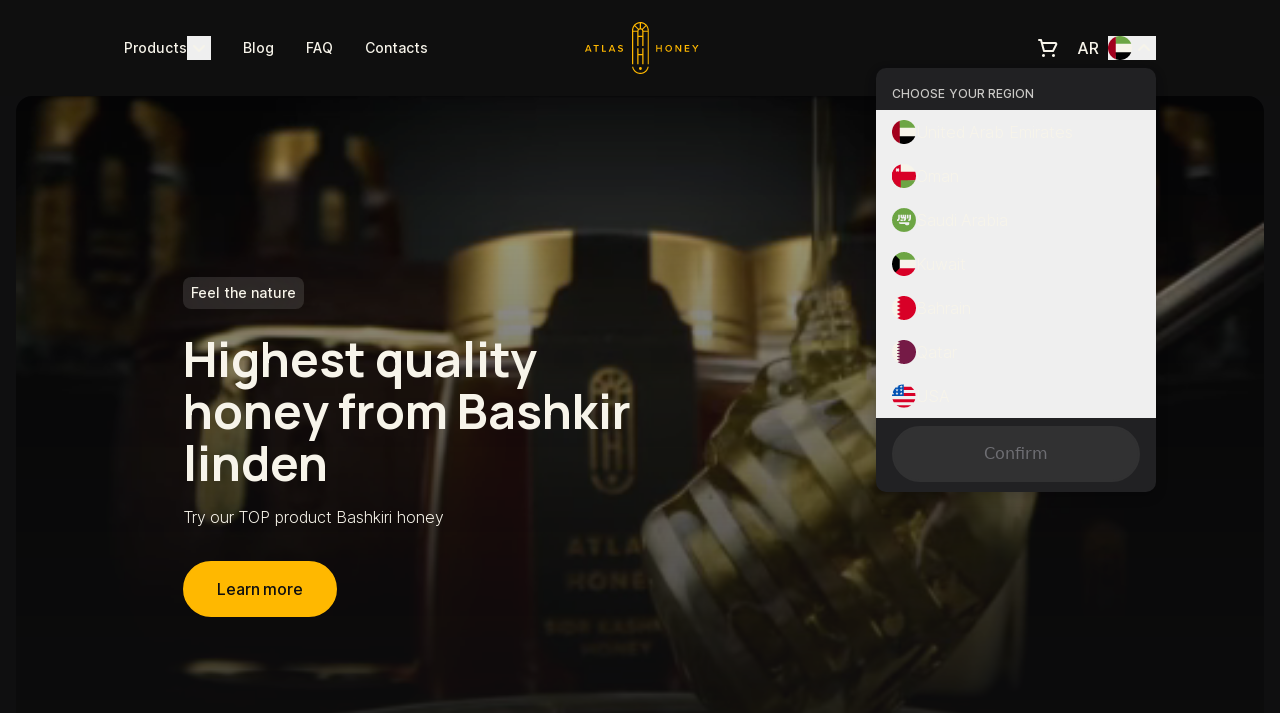

--- FILE ---
content_type: text/html; charset=utf-8
request_url: https://atlas-honey.com/
body_size: 69795
content:
<!DOCTYPE html><html lang="en"><head><meta charSet="utf-8"/><meta name="viewport" content="width=device-width, initial-scale=1"/><link rel="preload" as="image" href="https://www.facebook.com/tr?id=1033583298469438&amp;ev=PageView&amp;noscript=1"/><link rel="stylesheet" href="/_next/static/css/96ac14b7bc33e903.css" data-precedence="next"/><link rel="stylesheet" href="/_next/static/css/848dcd5cb1127f7d.css" data-precedence="next"/><link rel="stylesheet" href="/_next/static/css/6cb2079284095513.css" data-precedence="next"/><link rel="stylesheet" href="/_next/static/css/4ad407ff64fa8df9.css" data-precedence="next"/><link rel="stylesheet" href="/_next/static/css/25c2c82a31b37558.css" data-precedence="next"/><link rel="stylesheet" href="/_next/static/css/baf3b51dfb3bc56d.css" data-precedence="next"/><link rel="stylesheet" href="/_next/static/css/a5d6cc96265e0bac.css" data-precedence="next"/><link rel="stylesheet" href="/_next/static/css/d7a2f1fc2931815e.css" data-precedence="next"/><link rel="stylesheet" href="/_next/static/css/6d3a38fe441ccb2e.css" data-precedence="next"/><link rel="preload" as="script" fetchPriority="low" href="/_next/static/chunks/webpack-64fa8eba540f2c05.js"/><script src="/_next/static/chunks/fd9d1056-7b4eaae04d593ed2.js" async=""></script><script src="/_next/static/chunks/7023-935073ab090e9683.js" async=""></script><script src="/_next/static/chunks/main-app-68d801d33606d425.js" async=""></script><script src="/_next/static/chunks/6048-ffe4c5d47ab01171.js" async=""></script><script src="/_next/static/chunks/6171-9164f5763bf33ae0.js" async=""></script><script src="/_next/static/chunks/9881-2ee7a78ec7aff757.js" async=""></script><script src="/_next/static/chunks/692-22bf573a4adfcdd6.js" async=""></script><script src="/_next/static/chunks/4243-733f8df425d42721.js" async=""></script><script src="/_next/static/chunks/3400-953cac6fe34d8624.js" async=""></script><script src="/_next/static/chunks/7358-6ae45c2891a6c71d.js" async=""></script><script src="/_next/static/chunks/2103-8c87da80475b8612.js" async=""></script><script src="/_next/static/chunks/427-1002f5049743fda2.js" async=""></script><script src="/_next/static/chunks/4366-9cc8d9295f5c179e.js" async=""></script><script src="/_next/static/chunks/2245-57aa45881d95759c.js" async=""></script><script src="/_next/static/chunks/app/%5Blocale%5D/layout-efedb8ecdb04c769.js" async=""></script><script src="/_next/static/chunks/5891-3c6e58b6c51ae4ef.js" async=""></script><script src="/_next/static/chunks/2803-535c9fefd0144147.js" async=""></script><script src="/_next/static/chunks/9343-b335b67a19cce4dc.js" async=""></script><script src="/_next/static/chunks/6646-894805097cd5e6f8.js" async=""></script><script src="/_next/static/chunks/4839-6f85c989de8a25f0.js" async=""></script><script src="/_next/static/chunks/6117-3e76d306e726b305.js" async=""></script><script src="/_next/static/chunks/app/%5Blocale%5D/page-b4adfb145d20e93e.js" async=""></script><script src="/_next/static/chunks/app/%5Blocale%5D/error-f08702913e07eae4.js" async=""></script><script src="/_next/static/chunks/app/%5Blocale%5D/not-found-73ab83bacc246f94.js" async=""></script><link rel="preload" href="https://www.googletagmanager.com/gtm.js?id=GTM-KWDCG38Q" as="script"/><link rel="preload" href="https://www.googletagmanager.com/gtag/js?id=G-C9KREFNR2W" as="script"/><title>Atlas Honey | Home</title><meta name="description" content="Natural Honey in UAE and GCC. We are dedicated to offering the finest quality honey straight from the beehives to your table."/><link rel="manifest" href="/manifest.webmanifest" crossorigin="use-credentials"/><meta name="keywords" content="Atlas Honey | Home"/><meta property="og:title" content="Atlas Honey | Home"/><meta property="og:description" content="Natural Honey in UAE and GCC. We are dedicated to offering the finest quality honey straight from the beehives to your table."/><meta property="og:image" content="https://atlas-honey.com/assets/opengraph.jpg"/><meta property="og:image:alt" content="Atlas Honey | Home"/><meta name="twitter:card" content="summary_large_image"/><meta name="twitter:title" content="Atlas Honey | Home"/><meta name="twitter:description" content="Natural Honey in UAE and GCC. We are dedicated to offering the finest quality honey straight from the beehives to your table."/><meta name="twitter:image" content="https://atlas-honey.com/assets/opengraph.jpg"/><meta name="next-size-adjust"/><script src="/_next/static/chunks/polyfills-78c92fac7aa8fdd8.js" noModule=""></script></head><body class="__variable_aaf875 __variable_da1155"><div class="route-loading-view"><svg xmlns="http://www.w3.org/2000/svg" stroke="#E6E5E1" viewBox="0 0 24 24"><style>@keyframes spinner_zKoa{to{transform:rotate(360deg)}}@keyframes spinner_YpZS{0%{stroke-dasharray:0 150;stroke-dashoffset:0}47.5%{stroke-dasharray:42 150;stroke-dashoffset:-16}95%,to{stroke-dasharray:42 150;stroke-dashoffset:-59}}</style><g style="transform-origin:center;animation:spinner_zKoa 2s linear infinite"><circle cx="12" cy="12" r="9.5" fill="none" stroke-width="3" class="loading_svg__spinner_V8m1" style="stroke-linecap:round;animation:spinner_YpZS 1.5s ease-in-out infinite"></circle></g></svg></div><!--$!--><template data-dgst="BAILOUT_TO_CLIENT_SIDE_RENDERING"></template><!--/$--><header class="ah-header-animator" style="opacity:1;transform:none"><div class="page-content-wrapper page-content-wrapper--compact ah-header"><div class="page-content-wrapper__content ah-header__content"><nav class="ah-header-nav-desktop"><ul class="ah-header-nav-desktop__list"><li class="ah-header-nav-desktop__list-item"><a class="ahuikit-menu-item" href="/en/products"><div class="ahuikit-menu-item__content">Products</div><button type="button" class="ahuikit-menu-item__arrow-btn" data-prevent-route="true"><svg xmlns="http://www.w3.org/2000/svg" width="24" height="24" fill="none" class="ahuikit-menu-item__arrow"><path fill="#FFB800" d="M10.707 6.293a1 1 0 0 0-1.414 1.414L13.586 12l-4.293 4.293a1 1 0 1 0 1.414 1.414l5-5a1 1 0 0 0 0-1.414z"></path></svg></button></a></li><li class="ah-header-nav-desktop__list-item"><a class="ahuikit-menu-item" href="/en/blog"><div class="ahuikit-menu-item__content">Blog</div></a></li><li class="ah-header-nav-desktop__list-item"><a id="faq-anchor" class="ahuikit-menu-item" href="/en#faq"><div class="ahuikit-menu-item__content">FAQ</div></a></li><li class="ah-header-nav-desktop__list-item"><a class="ahuikit-menu-item" href="/en/contacts"><div class="ahuikit-menu-item__content">Contacts</div></a></li></ul></nav><a class="ah-header__logo" href="/en"><svg xmlns="http://www.w3.org/2000/svg" width="128" height="56" fill="none"><path fill="#FFB800" fill-rule="evenodd" d="M92.658 25c1.96 0 3.343 1.426 3.343 3.378 0 1.95-1.383 3.377-3.343 3.377s-3.342-1.426-3.342-3.377c.008-1.952 1.39-3.378 3.342-3.378m0 1.015c-1.321 0-2.161 1.006-2.161 2.363 0 1.338.84 2.362 2.161 2.362 1.313 0 2.161-1.015 2.161-2.362.01-1.348-.848-2.363-2.16-2.363" clip-rule="evenodd"></path><path fill="#FFB800" d="M84.722 31.641V28.79h-3.395v2.852H80.18v-6.527h1.146v2.677h3.395v-2.677h1.146v6.527zM104.016 31.641l-3.404-4.76v4.76h-1.146v-6.527h1.172l3.343 4.628v-4.628h1.146v6.527zM108.872 31.641v-6.527h4.471v1.006h-3.334v1.697h3.264v1.007h-3.264v1.811h3.334v1.006zM118.724 31.641V28.93l-2.537-3.815h1.312l1.803 2.8 1.785-2.8h1.312l-2.528 3.815v2.712zM42.478 29.839a2.82 2.82 0 0 0 2.064.901c.937 0 1.313-.464 1.313-.892 0-.58-.674-.757-1.458-.964l-.03-.008c-1.067-.262-2.318-.577-2.318-1.96 0-1.076.953-1.907 2.38-1.907 1.015 0 1.837.323 2.45.91l-.657.848c-.507-.507-1.207-.743-1.89-.743-.673 0-1.102.323-1.102.813 0 .5.646.67 1.402.867l.033.008c1.076.272 2.363.604 2.363 2.03 0 1.085-.762 2.022-2.53 2.022-1.207 0-2.073-.42-2.65-1.041z"></path><path fill="#FFB800" fill-rule="evenodd" d="m14.311 31.641-.481-1.251h-3.097l-.482 1.251H9l2.564-6.527h1.426l2.564 6.527zm-2.03-5.565-1.225 3.299h2.45z" clip-rule="evenodd"></path><path fill="#FFB800" d="M19.553 26.12v5.521h1.146V26.12h1.977v-1.006h-5.101v1.006zM26.001 25.114v6.527h4.025v-1.006h-2.878v-5.521z"></path><path fill="#FFB800" fill-rule="evenodd" d="m37.56 30.39.481 1.251h1.243l-2.564-6.527h-1.426L32.73 31.64h1.251l.481-1.251zm-2.774-1.015 1.225-3.299 1.225 3.299zM56 10.391C56 5.763 59.763 2 64.391 2s8.4 3.763 8.383 8.391v33.837h-1.129v-32.41h-4.191V25.94h-1.129v-9.048h-3.876v9.048H61.32V11.818h-4.191v32.41H56zM66.115 8.73l3.439-3.439a7.17 7.17 0 0 0-4.594-2.126v5.092c.42.079.814.236 1.155.473m-2.284-.481V3.155a7.26 7.26 0 0 0-4.594 2.126l3.44 3.439a3.1 3.1 0 0 1 1.154-.472m-5.32-2.092a7.26 7.26 0 0 0-1.373 4.235v.298h4.252c.087-.429.254-.823.49-1.164zm3.947 5.11v4.498h3.885v-4.498a1.944 1.944 0 0 0-3.886 0m4.462-1.741c.236.35.411.744.49 1.164h4.252v-.298a7.22 7.22 0 0 0-1.373-4.235z" clip-rule="evenodd"></path><path fill="#FFB800" d="M61.329 44.228v-15.9h1.129v5.68h3.876v-5.68h1.129v15.9h-1.13v-9.1h-3.875v9.1zM57.225 46.669c.534 3.491 3.544 6.177 7.175 6.177s6.641-2.686 7.157-6.177h1.147c-.534 4.112-4.051 7.306-8.313 7.306-4.261 0-7.779-3.194-8.312-7.306z"></path><path fill="#FFB800" d="m64.391 50.064-1.382-.805v-1.593l1.382-.796 1.391.796v1.593z"></path></svg></a><div class="ah-header__box"><a class=" cart-button" href="/en/cart"><svg xmlns="http://www.w3.org/2000/svg" width="24" height="24" fill="none"><path fill="#F7F4EA" d="M21.08 7a2 2 0 0 0-1.7-1H6.58L6 3.74A1 1 0 0 0 5 3H3a1 1 0 1 0 0 2h1.24L7 15.26A1 1 0 0 0 8 16h9a1 1 0 0 0 .89-.55l3.28-6.56A2 2 0 0 0 21.08 7m-4.7 7H8.76L7.13 8h12.25zM7.5 21a1.5 1.5 0 1 0 0-3 1.5 1.5 0 0 0 0 3M17.5 21a1.5 1.5 0 1 0 0-3 1.5 1.5 0 0 0 0 3"></path></svg></a><a hrefLang="ar" class="locale-changer" href="/ar"><span>ar</span></a><div class="region-changer-desktop"><button type="button" class="region-changer-desktop__content"><div class="region-changer-desktop__icon"><svg xmlns="http://www.w3.org/2000/svg" width="24" height="24" fill="none"><g clip-path="url(#uae_svg__a)"><path fill="#F7F4EA" stroke="#F7F4EA" stroke-width="0.125" d="M23.938 12c0 6.593-5.345 11.938-11.938 11.938S.063 18.593.063 12 5.407.063 12 .063 23.938 5.407 23.938 12Z"></path><path fill="#000" d="m6.783 16.174 1.043 7.08c1.3.482 2.706.746 4.174.746 5.16 0 9.558-3.256 11.254-7.826z"></path><path fill="#6DA544" d="M6.783 7.826 7.826.746C9.126.264 10.532 0 12 0c5.16 0 9.558 3.257 11.254 7.826z"></path><path fill="#A2001D" d="M0 12c0 5.16 3.257 9.558 7.826 11.254V.746C3.256 2.442 0 6.84 0 12"></path></g><defs><clipPath id="uae_svg__a"><path fill="#fff" d="M0 0h24v24H0z"></path></clipPath></defs></svg></div><svg xmlns="http://www.w3.org/2000/svg" width="24" height="24" fill="none" class="region-changer-desktop__arrow"><path fill="#FFB800" d="M10.707 6.293a1 1 0 0 0-1.414 1.414L13.586 12l-4.293 4.293a1 1 0 1 0 1.414 1.414l5-5a1 1 0 0 0 0-1.414z"></path></svg></button></div></div><!--$!--><template data-dgst="BAILOUT_TO_CLIENT_SIDE_RENDERING"></template><!--/$--></div></div></header><main class="homepage"><article class="page-content-wrapper page-content-wrapper--wide"><div class="page-content-wrapper__content homepage-hero"><div class="homepage-hero__content"><div class="swiper homepage-hero-slider"><div class="swiper-wrapper"><div class="swiper-slide homepage-hero-slider__slide"><div class="ahuikit-skeleton ahuikit-skeleton--absolute"></div><video src="https://api.atlas-honey.com/storage/363/2.webm" muted="" playsInline="" autoPlay="" loop="" class="homepage-hero-slider__media"></video><div class="homepage-hero-slider__slide-content"><div class="homepage-hero-slider__tag" style="opacity:0;transform:translateY(10px) translateZ(0)">Feel the nature</div><div class="homepage-hero-slider__title" style="opacity:0;transform:translateY(10px) translateZ(0)">Highest quality honey from Bashkir linden</div><div class="homepage-hero-slider__description" style="opacity:0;transform:translateY(10px) translateZ(0)">Try our TOP product Bashkiri honey</div><div class="homepage-hero-slider__btn-wrapper" style="opacity:0;transform:translateY(10px) translateZ(0)"><a class="ahuikit-button homepage-hero-slider__btn" href="https://atlas-honey.com/products/Bashkiri-Honey-Bla%D1%81k-500g">Learn more</a></div></div></div><div class="swiper-slide homepage-hero-slider__slide"><div class="ahuikit-skeleton ahuikit-skeleton--absolute"></div><video src="https://api.atlas-honey.com/storage/380/33.webm" muted="" playsInline="" autoPlay="" loop="" class="homepage-hero-slider__media"></video><div class="homepage-hero-slider__slide-content"><div class="homepage-hero-slider__tag" style="opacity:0;transform:translateY(10px) translateZ(0)">Feel the nature</div><div class="homepage-hero-slider__title" style="opacity:0;transform:translateY(10px) translateZ(0)">Only the best from nature!</div><div class="homepage-hero-slider__description" style="opacity:0;transform:translateY(10px) translateZ(0)">We collected best products for your health!</div><div class="homepage-hero-slider__btn-wrapper" style="opacity:0;transform:translateY(10px) translateZ(0)"><a class="ahuikit-button homepage-hero-slider__btn" href="https://atlas-honey.com/products">Go shoping</a></div></div></div></div><div class="homepage-hero-slider__pagination"></div></div></div></div></article><div style="opacity:0;transform:translateY(10px) translateZ(0)"><article class="page-content-wrapper page-content-wrapper--compact page-content-wrapper--no-overflow product-reels-wrapper"><div class="page-content-wrapper__content product-reels homepage-reels"><div class="product-reels__top"><h2 class="product-reels__title">Reels</h2><div class="product-reels__navigation"><button class="ahuikit-button ahuikit-button--icon-only ahuikit-button--dark product-reels__navigation-button product-reels__navigation-button--prev" type="button"><svg xmlns="http://www.w3.org/2000/svg" width="24" height="24" fill="none"><path fill="#FFB800" d="M10.707 6.293a1 1 0 0 0-1.414 1.414L13.586 12l-4.293 4.293a1 1 0 1 0 1.414 1.414l5-5a1 1 0 0 0 0-1.414z"></path></svg></button><button class="ahuikit-button ahuikit-button--icon-only ahuikit-button--dark product-reels__navigation-button product-reels__navigation-button--next" type="button"><svg xmlns="http://www.w3.org/2000/svg" width="24" height="24" fill="none"><path fill="#FFB800" d="M10.707 6.293a1 1 0 0 0-1.414 1.414L13.586 12l-4.293 4.293a1 1 0 1 0 1.414 1.414l5-5a1 1 0 0 0 0-1.414z"></path></svg></button></div></div><div class="swiper product-reels-slider"><div class="swiper-wrapper"><div class="swiper-slide product-reels-slider__slide"><div class="product-reels-item product-reels-item--forced-size" style="max-width:280px;max-height:430px"><button type="button" class="product-reels-item__video-wrapper"><div class="ahuikit-skeleton ahuikit-skeleton--absolute"></div><video style="max-width:280px;max-height:430px" class="product-reels-item__video" src="https://api.atlas-honey.com/storage/444/Saudi-bloger-2-arabic.mp4" muted="" playsInline="" preload="metadata"></video></button><div class="product-reels-item__control-wrapper"><div class="product-reels-item__control-progress"><!--$!--><template data-dgst="BAILOUT_TO_CLIENT_SIDE_RENDERING"></template><!--/$--></div><button class="ahuikit-button ahuikit-button--icon-only ahuikit-button--dark product-reels-item__control" type="button"><svg xmlns="http://www.w3.org/2000/svg" width="24" height="24" fill="none"><path fill="#E6E5E1" d="M6 5.609C6 4.038 7.728 3.08 9.06 3.913l10.226 6.391a2 2 0 0 1 0 3.392L9.06 20.088C7.728 20.92 6 19.962 6 18.392z"></path></svg></button></div></div></div><div class="swiper-slide product-reels-slider__slide"><div class="product-reels-item product-reels-item--forced-size" style="max-width:280px;max-height:430px"><button type="button" class="product-reels-item__video-wrapper"><div class="ahuikit-skeleton ahuikit-skeleton--absolute"></div><video style="max-width:280px;max-height:430px" class="product-reels-item__video" src="https://api.atlas-honey.com/storage/433/Saudi-bloger-arabic.mp4" muted="" playsInline="" preload="metadata"></video></button><div class="product-reels-item__control-wrapper"><div class="product-reels-item__control-progress"><!--$!--><template data-dgst="BAILOUT_TO_CLIENT_SIDE_RENDERING"></template><!--/$--></div><button class="ahuikit-button ahuikit-button--icon-only ahuikit-button--dark product-reels-item__control" type="button"><svg xmlns="http://www.w3.org/2000/svg" width="24" height="24" fill="none"><path fill="#E6E5E1" d="M6 5.609C6 4.038 7.728 3.08 9.06 3.913l10.226 6.391a2 2 0 0 1 0 3.392L9.06 20.088C7.728 20.92 6 19.962 6 18.392z"></path></svg></button></div></div></div><div class="swiper-slide product-reels-slider__slide"><div class="product-reels-item product-reels-item--forced-size" style="max-width:280px;max-height:430px"><button type="button" class="product-reels-item__video-wrapper"><div class="ahuikit-skeleton ahuikit-skeleton--absolute"></div><video style="max-width:280px;max-height:430px" class="product-reels-item__video" src="https://api.atlas-honey.com/storage/421/5752502371_C244C831BBE185B6C11A0B098C5BE6AE_video_dashinit.mp4" muted="" playsInline="" preload="metadata"></video></button><div class="product-reels-item__control-wrapper"><div class="product-reels-item__control-progress"><!--$!--><template data-dgst="BAILOUT_TO_CLIENT_SIDE_RENDERING"></template><!--/$--></div><button class="ahuikit-button ahuikit-button--icon-only ahuikit-button--dark product-reels-item__control" type="button"><svg xmlns="http://www.w3.org/2000/svg" width="24" height="24" fill="none"><path fill="#E6E5E1" d="M6 5.609C6 4.038 7.728 3.08 9.06 3.913l10.226 6.391a2 2 0 0 1 0 3.392L9.06 20.088C7.728 20.92 6 19.962 6 18.392z"></path></svg></button></div></div></div><div class="swiper-slide product-reels-slider__slide"><div class="product-reels-item product-reels-item--forced-size" style="max-width:280px;max-height:430px"><button type="button" class="product-reels-item__video-wrapper"><div class="ahuikit-skeleton ahuikit-skeleton--absolute"></div><video style="max-width:280px;max-height:430px" class="product-reels-item__video" src="https://api.atlas-honey.com/storage/432/Abu21-in-shop2-arabic.mp4" muted="" playsInline="" preload="metadata"></video></button><div class="product-reels-item__control-wrapper"><div class="product-reels-item__control-progress"><!--$!--><template data-dgst="BAILOUT_TO_CLIENT_SIDE_RENDERING"></template><!--/$--></div><button class="ahuikit-button ahuikit-button--icon-only ahuikit-button--dark product-reels-item__control" type="button"><svg xmlns="http://www.w3.org/2000/svg" width="24" height="24" fill="none"><path fill="#E6E5E1" d="M6 5.609C6 4.038 7.728 3.08 9.06 3.913l10.226 6.391a2 2 0 0 1 0 3.392L9.06 20.088C7.728 20.92 6 19.962 6 18.392z"></path></svg></button></div></div></div><div class="swiper-slide product-reels-slider__slide"><div class="product-reels-item product-reels-item--forced-size" style="max-width:280px;max-height:430px"><button type="button" class="product-reels-item__video-wrapper"><div class="ahuikit-skeleton ahuikit-skeleton--absolute"></div><video style="max-width:280px;max-height:430px" class="product-reels-item__video" src="https://api.atlas-honey.com/storage/443/Abu21-factory-arabic.mp4" muted="" playsInline="" preload="metadata"></video></button><div class="product-reels-item__control-wrapper"><div class="product-reels-item__control-progress"><!--$!--><template data-dgst="BAILOUT_TO_CLIENT_SIDE_RENDERING"></template><!--/$--></div><button class="ahuikit-button ahuikit-button--icon-only ahuikit-button--dark product-reels-item__control" type="button"><svg xmlns="http://www.w3.org/2000/svg" width="24" height="24" fill="none"><path fill="#E6E5E1" d="M6 5.609C6 4.038 7.728 3.08 9.06 3.913l10.226 6.391a2 2 0 0 1 0 3.392L9.06 20.088C7.728 20.92 6 19.962 6 18.392z"></path></svg></button></div></div></div><div class="swiper-slide product-reels-slider__slide"><div class="product-reels-item product-reels-item--forced-size" style="max-width:280px;max-height:430px"><button type="button" class="product-reels-item__video-wrapper"><div class="ahuikit-skeleton ahuikit-skeleton--absolute"></div><video style="max-width:280px;max-height:430px" class="product-reels-item__video" src="https://api.atlas-honey.com/storage/442/Imad-acacia-arabic.mp4" muted="" playsInline="" preload="metadata"></video></button><div class="product-reels-item__control-wrapper"><div class="product-reels-item__control-progress"><!--$!--><template data-dgst="BAILOUT_TO_CLIENT_SIDE_RENDERING"></template><!--/$--></div><button class="ahuikit-button ahuikit-button--icon-only ahuikit-button--dark product-reels-item__control" type="button"><svg xmlns="http://www.w3.org/2000/svg" width="24" height="24" fill="none"><path fill="#E6E5E1" d="M6 5.609C6 4.038 7.728 3.08 9.06 3.913l10.226 6.391a2 2 0 0 1 0 3.392L9.06 20.088C7.728 20.92 6 19.962 6 18.392z"></path></svg></button></div></div></div><div class="swiper-slide product-reels-slider__slide"><div class="product-reels-item product-reels-item--forced-size" style="max-width:280px;max-height:430px"><button type="button" class="product-reels-item__video-wrapper"><div class="ahuikit-skeleton ahuikit-skeleton--absolute"></div><video style="max-width:280px;max-height:430px" class="product-reels-item__video" src="https://api.atlas-honey.com/storage/424/Zozo-music.mp4" muted="" playsInline="" preload="metadata"></video></button><div class="product-reels-item__control-wrapper"><div class="product-reels-item__control-progress"><!--$!--><template data-dgst="BAILOUT_TO_CLIENT_SIDE_RENDERING"></template><!--/$--></div><button class="ahuikit-button ahuikit-button--icon-only ahuikit-button--dark product-reels-item__control" type="button"><svg xmlns="http://www.w3.org/2000/svg" width="24" height="24" fill="none"><path fill="#E6E5E1" d="M6 5.609C6 4.038 7.728 3.08 9.06 3.913l10.226 6.391a2 2 0 0 1 0 3.392L9.06 20.088C7.728 20.92 6 19.962 6 18.392z"></path></svg></button></div></div></div><div class="swiper-slide product-reels-slider__slide"><div class="product-reels-item product-reels-item--forced-size" style="max-width:280px;max-height:430px"><button type="button" class="product-reels-item__video-wrapper"><div class="ahuikit-skeleton ahuikit-skeleton--absolute"></div><video style="max-width:280px;max-height:430px" class="product-reels-item__video" src="https://api.atlas-honey.com/storage/430/Hussain-v12-Arabic.mp4" muted="" playsInline="" preload="metadata"></video></button><div class="product-reels-item__control-wrapper"><div class="product-reels-item__control-progress"><!--$!--><template data-dgst="BAILOUT_TO_CLIENT_SIDE_RENDERING"></template><!--/$--></div><button class="ahuikit-button ahuikit-button--icon-only ahuikit-button--dark product-reels-item__control" type="button"><svg xmlns="http://www.w3.org/2000/svg" width="24" height="24" fill="none"><path fill="#E6E5E1" d="M6 5.609C6 4.038 7.728 3.08 9.06 3.913l10.226 6.391a2 2 0 0 1 0 3.392L9.06 20.088C7.728 20.92 6 19.962 6 18.392z"></path></svg></button></div></div></div><div class="swiper-slide product-reels-slider__slide"><div class="product-reels-item product-reels-item--forced-size" style="max-width:280px;max-height:430px"><button type="button" class="product-reels-item__video-wrapper"><div class="ahuikit-skeleton ahuikit-skeleton--absolute"></div><video style="max-width:280px;max-height:430px" class="product-reels-item__video" src="https://api.atlas-honey.com/storage/425/Miza-guess-honey-Arabic.mp4" muted="" playsInline="" preload="metadata"></video></button><div class="product-reels-item__control-wrapper"><div class="product-reels-item__control-progress"><!--$!--><template data-dgst="BAILOUT_TO_CLIENT_SIDE_RENDERING"></template><!--/$--></div><button class="ahuikit-button ahuikit-button--icon-only ahuikit-button--dark product-reels-item__control" type="button"><svg xmlns="http://www.w3.org/2000/svg" width="24" height="24" fill="none"><path fill="#E6E5E1" d="M6 5.609C6 4.038 7.728 3.08 9.06 3.913l10.226 6.391a2 2 0 0 1 0 3.392L9.06 20.088C7.728 20.92 6 19.962 6 18.392z"></path></svg></button></div></div></div><div class="swiper-slide product-reels-slider__slide"><div class="product-reels-item product-reels-item--forced-size" style="max-width:280px;max-height:430px"><button type="button" class="product-reels-item__video-wrapper"><div class="ahuikit-skeleton ahuikit-skeleton--absolute"></div><video style="max-width:280px;max-height:430px" class="product-reels-item__video" src="https://api.atlas-honey.com/storage/431/Hussain-gift-men-music.mp4" muted="" playsInline="" preload="metadata"></video></button><div class="product-reels-item__control-wrapper"><div class="product-reels-item__control-progress"><!--$!--><template data-dgst="BAILOUT_TO_CLIENT_SIDE_RENDERING"></template><!--/$--></div><button class="ahuikit-button ahuikit-button--icon-only ahuikit-button--dark product-reels-item__control" type="button"><svg xmlns="http://www.w3.org/2000/svg" width="24" height="24" fill="none"><path fill="#E6E5E1" d="M6 5.609C6 4.038 7.728 3.08 9.06 3.913l10.226 6.391a2 2 0 0 1 0 3.392L9.06 20.088C7.728 20.92 6 19.962 6 18.392z"></path></svg></button></div></div></div><div class="swiper-slide product-reels-slider__slide"><div class="product-reels-item product-reels-item--forced-size" style="max-width:280px;max-height:430px"><button type="button" class="product-reels-item__video-wrapper"><div class="ahuikit-skeleton ahuikit-skeleton--absolute"></div><video style="max-width:280px;max-height:430px" class="product-reels-item__video" src="https://api.atlas-honey.com/storage/426/Zozo-beebread-Arabic.mp4" muted="" playsInline="" preload="metadata"></video></button><div class="product-reels-item__control-wrapper"><div class="product-reels-item__control-progress"><!--$!--><template data-dgst="BAILOUT_TO_CLIENT_SIDE_RENDERING"></template><!--/$--></div><button class="ahuikit-button ahuikit-button--icon-only ahuikit-button--dark product-reels-item__control" type="button"><svg xmlns="http://www.w3.org/2000/svg" width="24" height="24" fill="none"><path fill="#E6E5E1" d="M6 5.609C6 4.038 7.728 3.08 9.06 3.913l10.226 6.391a2 2 0 0 1 0 3.392L9.06 20.088C7.728 20.92 6 19.962 6 18.392z"></path></svg></button></div></div></div><div class="swiper-slide product-reels-slider__slide"><div class="product-reels-item product-reels-item--forced-size" style="max-width:280px;max-height:430px"><button type="button" class="product-reels-item__video-wrapper"><div class="ahuikit-skeleton ahuikit-skeleton--absolute"></div><video style="max-width:280px;max-height:430px" class="product-reels-item__video" src="https://api.atlas-honey.com/storage/427/Hussain-fun-hands-Arabic.mp4" muted="" playsInline="" preload="metadata"></video></button><div class="product-reels-item__control-wrapper"><div class="product-reels-item__control-progress"><!--$!--><template data-dgst="BAILOUT_TO_CLIENT_SIDE_RENDERING"></template><!--/$--></div><button class="ahuikit-button ahuikit-button--icon-only ahuikit-button--dark product-reels-item__control" type="button"><svg xmlns="http://www.w3.org/2000/svg" width="24" height="24" fill="none"><path fill="#E6E5E1" d="M6 5.609C6 4.038 7.728 3.08 9.06 3.913l10.226 6.391a2 2 0 0 1 0 3.392L9.06 20.088C7.728 20.92 6 19.962 6 18.392z"></path></svg></button></div></div></div><div class="swiper-slide product-reels-slider__slide"><div class="product-reels-item product-reels-item--forced-size" style="max-width:280px;max-height:430px"><button type="button" class="product-reels-item__video-wrapper"><div class="ahuikit-skeleton ahuikit-skeleton--absolute"></div><video style="max-width:280px;max-height:430px" class="product-reels-item__video" src="https://api.atlas-honey.com/storage/429/Ahmed-calls-honey-Arabic.mp4" muted="" playsInline="" preload="metadata"></video></button><div class="product-reels-item__control-wrapper"><div class="product-reels-item__control-progress"><!--$!--><template data-dgst="BAILOUT_TO_CLIENT_SIDE_RENDERING"></template><!--/$--></div><button class="ahuikit-button ahuikit-button--icon-only ahuikit-button--dark product-reels-item__control" type="button"><svg xmlns="http://www.w3.org/2000/svg" width="24" height="24" fill="none"><path fill="#E6E5E1" d="M6 5.609C6 4.038 7.728 3.08 9.06 3.913l10.226 6.391a2 2 0 0 1 0 3.392L9.06 20.088C7.728 20.92 6 19.962 6 18.392z"></path></svg></button></div></div></div></div></div><!--$!--><template data-dgst="BAILOUT_TO_CLIENT_SIDE_RENDERING"></template><!--/$--></div></article></div><article class="page-content-wrapper page-content-wrapper--compact homepage-products-wrapper"><div class="page-content-wrapper__content page-section  homepage-products"><h3 class="page-section__pre-title" style="opacity:0;transform:translateY(10px) translateZ(0)">Products</h3><div class="page-section__title-wrapper"><div class="page-section__title-content"><h2 class="page-section__title" style="opacity:0;transform:translateY(10px) translateZ(0)">Find your own natural, health-boosting honey</h2></div><a class="ahcuikit-text-link ahcuikit-text-link--with-icon page-section__title-link" style="opacity:0;transform:translateY(10px) translateZ(0)" href="/en/products"><span>All products</span><svg xmlns="http://www.w3.org/2000/svg" width="24" height="24" fill="none"><path fill="#FFB800" d="M10.707 6.293a1 1 0 0 0-1.414 1.414L13.586 12l-4.293 4.293a1 1 0 1 0 1.414 1.414l5-5a1 1 0 0 0 0-1.414z"></path></svg></a></div><div class="page-section__content homepage-products__content" style="opacity:0;transform:translateY(10px) translateZ(0)"><!--$!--><template data-dgst="BAILOUT_TO_CLIENT_SIDE_RENDERING"></template><!--/$--><div class="product-cards-grid"><div class="product-card"><a class="product-card__link" href="/en/products/Golden-Altay-Shilajit"></a><div class="product-card__top"><div class="product-card__tag">New</div><div class="product-card__media-wrapper"><div class="ahuikit-skeleton ahuikit-skeleton--absolute"></div><img alt="Golden Altay Shilajit - 30 g" loading="lazy" width="240" height="296" decoding="async" data-nimg="1" class="product-card__media" style="color:transparent" srcSet="/_next/image?url=https%3A%2F%2Fapi.atlas-honey.com%2Fstorage%2F450%2Fsite-Shilajit-1.JPG&amp;w=256&amp;q=75 1x, /_next/image?url=https%3A%2F%2Fapi.atlas-honey.com%2Fstorage%2F450%2Fsite-Shilajit-1.JPG&amp;w=640&amp;q=75 2x" src="/_next/image?url=https%3A%2F%2Fapi.atlas-honey.com%2Fstorage%2F450%2Fsite-Shilajit-1.JPG&amp;w=640&amp;q=75"/></div></div><div class="product-card__content"><div class="product-card__price"><span>90 AED</span><span class="product-card__price-previous">180 AED</span></div><div class="product-card__title">Golden Altay Shilajit - 30 g</div><div class="product-card__rating"><svg xmlns="http://www.w3.org/2000/svg" fill="none" viewBox="0 0 16 16" class="product-card__rating-star product-card__rating-star--zero"><path fill="#FFB800" d="M12.31 14.999a.5.5 0 0 1-.294-.094L7.998 11.99l-4.019 2.914a.5.5 0 0 1-.767-.565l1.567-4.642L.717 6.912A.5.5 0 0 1 1 6h5.01l1.513-4.654a.5.5 0 0 1 .951 0L9.985 6h5.012a.5.5 0 0 1 .282.913l-4.063 2.784 1.566 4.64a.5.5 0 0 1-.473.66"></path></svg><span class="product-card__rating-value">0.0</span><span class="product-card__rating-total">(<!-- -->0<!-- -->)</span></div><button class="ahuikit-button product-card-button product-card__btn" type="button">Add to cart</button></div></div><div class="product-card"><a class="product-card__link" href="/en/products/Bashkiri-Honey-Blaсk-500g"></a><div class="product-card__top"><div class="product-card__tag">Premium</div><div class="product-card__media-wrapper"><div class="ahuikit-skeleton ahuikit-skeleton--absolute"></div><img alt="Bashkiri Honey (Blaсk) - 500g" loading="lazy" width="240" height="296" decoding="async" data-nimg="1" class="product-card__media" style="color:transparent" srcSet="/_next/image?url=https%3A%2F%2Fapi.atlas-honey.com%2Fstorage%2F291%2F01.01.jpg&amp;w=256&amp;q=75 1x, /_next/image?url=https%3A%2F%2Fapi.atlas-honey.com%2Fstorage%2F291%2F01.01.jpg&amp;w=640&amp;q=75 2x" src="/_next/image?url=https%3A%2F%2Fapi.atlas-honey.com%2Fstorage%2F291%2F01.01.jpg&amp;w=640&amp;q=75"/></div></div><div class="product-card__content"><div class="product-card__price"><span>250 AED</span><span class="product-card__price-previous">500 AED</span></div><div class="product-card__title">Bashkiri Honey (Blaсk) - 500g</div><div class="product-card__rating"><svg xmlns="http://www.w3.org/2000/svg" fill="none" viewBox="0 0 16 16" class="product-card__rating-star"><path fill="#FFB800" d="M12.31 14.999a.5.5 0 0 1-.294-.094L7.998 11.99l-4.019 2.914a.5.5 0 0 1-.767-.565l1.567-4.642L.717 6.912A.5.5 0 0 1 1 6h5.01l1.513-4.654a.5.5 0 0 1 .951 0L9.985 6h5.012a.5.5 0 0 1 .282.913l-4.063 2.784 1.566 4.64a.5.5 0 0 1-.473.66"></path></svg><span class="product-card__rating-value">4.7</span><span class="product-card__rating-total">(<!-- -->6<!-- -->)</span></div><button class="ahuikit-button product-card-button product-card__btn" type="button">Add to cart</button></div></div><div class="product-card"><a class="product-card__link" href="/en/products/honey-with-royal-jelly-box"></a><div class="product-card__top"><div class="product-card__media-wrapper"><div class="ahuikit-skeleton ahuikit-skeleton--absolute"></div><img alt="Honey with Royal Jelly (box) - 500g" loading="lazy" width="240" height="296" decoding="async" data-nimg="1" class="product-card__media" style="color:transparent" srcSet="/_next/image?url=https%3A%2F%2Fapi.atlas-honey.com%2Fstorage%2F233%2F11.01.jpg&amp;w=256&amp;q=75 1x, /_next/image?url=https%3A%2F%2Fapi.atlas-honey.com%2Fstorage%2F233%2F11.01.jpg&amp;w=640&amp;q=75 2x" src="/_next/image?url=https%3A%2F%2Fapi.atlas-honey.com%2Fstorage%2F233%2F11.01.jpg&amp;w=640&amp;q=75"/></div></div><div class="product-card__content"><div class="product-card__price"><span>150 AED</span><span class="product-card__price-previous">300 AED</span></div><div class="product-card__title">Honey with Royal Jelly (box) - 500g</div><div class="product-card__rating"><svg xmlns="http://www.w3.org/2000/svg" fill="none" viewBox="0 0 16 16" class="product-card__rating-star"><path fill="#FFB800" d="M12.31 14.999a.5.5 0 0 1-.294-.094L7.998 11.99l-4.019 2.914a.5.5 0 0 1-.767-.565l1.567-4.642L.717 6.912A.5.5 0 0 1 1 6h5.01l1.513-4.654a.5.5 0 0 1 .951 0L9.985 6h5.012a.5.5 0 0 1 .282.913l-4.063 2.784 1.566 4.64a.5.5 0 0 1-.473.66"></path></svg><span class="product-card__rating-value">5.0</span><span class="product-card__rating-total">(<!-- -->3<!-- -->)</span></div><button class="ahuikit-button product-card-button product-card__btn" type="button">Add to cart</button></div></div><div class="product-card"><a class="product-card__link" href="/en/products/acacia-tree-honey-box"></a><div class="product-card__top"><div class="product-card__media-wrapper"><div class="ahuikit-skeleton ahuikit-skeleton--absolute"></div><img alt="Acacia Tree Honey (box) - 500g" loading="lazy" width="240" height="296" decoding="async" data-nimg="1" class="product-card__media" style="color:transparent" srcSet="/_next/image?url=https%3A%2F%2Fapi.atlas-honey.com%2Fstorage%2F227%2F10.01.jpg&amp;w=256&amp;q=75 1x, /_next/image?url=https%3A%2F%2Fapi.atlas-honey.com%2Fstorage%2F227%2F10.01.jpg&amp;w=640&amp;q=75 2x" src="/_next/image?url=https%3A%2F%2Fapi.atlas-honey.com%2Fstorage%2F227%2F10.01.jpg&amp;w=640&amp;q=75"/></div></div><div class="product-card__content"><div class="product-card__price"><span>125 AED</span><span class="product-card__price-previous">250 AED</span></div><div class="product-card__title">Acacia Tree Honey (box) - 500g</div><div class="product-card__rating"><svg xmlns="http://www.w3.org/2000/svg" fill="none" viewBox="0 0 16 16" class="product-card__rating-star"><path fill="#FFB800" d="M12.31 14.999a.5.5 0 0 1-.294-.094L7.998 11.99l-4.019 2.914a.5.5 0 0 1-.767-.565l1.567-4.642L.717 6.912A.5.5 0 0 1 1 6h5.01l1.513-4.654a.5.5 0 0 1 .951 0L9.985 6h5.012a.5.5 0 0 1 .282.913l-4.063 2.784 1.566 4.64a.5.5 0 0 1-.473.66"></path></svg><span class="product-card__rating-value">4.5</span><span class="product-card__rating-total">(<!-- -->4<!-- -->)</span></div><button class="ahuikit-button product-card-button product-card__btn" type="button">Add to cart</button></div></div><div class="product-card"><a class="product-card__link" href="/en/products/white-honey-box"></a><div class="product-card__top"><div class="product-card__media-wrapper"><div class="ahuikit-skeleton ahuikit-skeleton--absolute"></div><img alt="White Honey (box) - 500g" loading="lazy" width="240" height="296" decoding="async" data-nimg="1" class="product-card__media" style="color:transparent" srcSet="/_next/image?url=https%3A%2F%2Fapi.atlas-honey.com%2Fstorage%2F239%2F12.01.jpg&amp;w=256&amp;q=75 1x, /_next/image?url=https%3A%2F%2Fapi.atlas-honey.com%2Fstorage%2F239%2F12.01.jpg&amp;w=640&amp;q=75 2x" src="/_next/image?url=https%3A%2F%2Fapi.atlas-honey.com%2Fstorage%2F239%2F12.01.jpg&amp;w=640&amp;q=75"/></div></div><div class="product-card__content"><div class="product-card__price"><span>125 AED</span><span class="product-card__price-previous">250 AED</span></div><div class="product-card__title">White Honey (box) - 500g</div><div class="product-card__rating"><svg xmlns="http://www.w3.org/2000/svg" fill="none" viewBox="0 0 16 16" class="product-card__rating-star"><path fill="#FFB800" d="M12.31 14.999a.5.5 0 0 1-.294-.094L7.998 11.99l-4.019 2.914a.5.5 0 0 1-.767-.565l1.567-4.642L.717 6.912A.5.5 0 0 1 1 6h5.01l1.513-4.654a.5.5 0 0 1 .951 0L9.985 6h5.012a.5.5 0 0 1 .282.913l-4.063 2.784 1.566 4.64a.5.5 0 0 1-.473.66"></path></svg><span class="product-card__rating-value">5.0</span><span class="product-card__rating-total">(<!-- -->4<!-- -->)</span></div><button class="ahuikit-button product-card-button product-card__btn" type="button">Add to cart</button></div></div><div class="product-card"><a class="product-card__link" href="/en/products/v12-mix-honey-box"></a><div class="product-card__top"><div class="product-card__tag">Best seller</div><div class="product-card__media-wrapper"><div class="ahuikit-skeleton ahuikit-skeleton--absolute"></div><img alt="V12 Mix Honey (box) - 500g" loading="lazy" width="240" height="296" decoding="async" data-nimg="1" class="product-card__media" style="color:transparent" srcSet="/_next/image?url=https%3A%2F%2Fapi.atlas-honey.com%2Fstorage%2F255%2F14.01.jpg&amp;w=256&amp;q=75 1x, /_next/image?url=https%3A%2F%2Fapi.atlas-honey.com%2Fstorage%2F255%2F14.01.jpg&amp;w=640&amp;q=75 2x" src="/_next/image?url=https%3A%2F%2Fapi.atlas-honey.com%2Fstorage%2F255%2F14.01.jpg&amp;w=640&amp;q=75"/></div></div><div class="product-card__content"><div class="product-card__price"><span>335 AED</span><span class="product-card__price-previous">500 AED</span></div><div class="product-card__title">V12 Mix Honey (box) - 500g</div><div class="product-card__rating"><svg xmlns="http://www.w3.org/2000/svg" fill="none" viewBox="0 0 16 16" class="product-card__rating-star"><path fill="#FFB800" d="M12.31 14.999a.5.5 0 0 1-.294-.094L7.998 11.99l-4.019 2.914a.5.5 0 0 1-.767-.565l1.567-4.642L.717 6.912A.5.5 0 0 1 1 6h5.01l1.513-4.654a.5.5 0 0 1 .951 0L9.985 6h5.012a.5.5 0 0 1 .282.913l-4.063 2.784 1.566 4.64a.5.5 0 0 1-.473.66"></path></svg><span class="product-card__rating-value">5.0</span><span class="product-card__rating-total">(<!-- -->4<!-- -->)</span></div><button class="ahuikit-button product-card-button product-card__btn" type="button">Add to cart</button></div></div></div></div><div style="opacity:0;transform:translateY(10px) translateZ(0)"><a class="ahuikit-button ahuikit-button--dark page-section__footer-link" href="/en/products">All products</a></div></div></article><article class="page-content-wrapper page-content-wrapper--compact homepage-sets-wrapper"><div class="page-content-wrapper__content page-section  homepage-sets homepage-sets--count-3"><h3 class="page-section__pre-title" style="opacity:0;transform:translateY(10px) translateZ(0)">Sets</h3><div class="page-section__title-wrapper"><div class="page-section__title-content"><h2 class="page-section__title" style="opacity:0;transform:translateY(10px) translateZ(0)">Try different sets of delicious honey</h2></div><a class="ahcuikit-text-link ahcuikit-text-link--with-icon page-section__title-link" style="opacity:0;transform:translateY(10px) translateZ(0)" href="/en/products?cat=29"><span>All sets</span><svg xmlns="http://www.w3.org/2000/svg" width="24" height="24" fill="none"><path fill="#FFB800" d="M10.707 6.293a1 1 0 0 0-1.414 1.414L13.586 12l-4.293 4.293a1 1 0 1 0 1.414 1.414l5-5a1 1 0 0 0 0-1.414z"></path></svg></a></div><div class="page-section__content homepage-sets__content" style="opacity:0;transform:translateY(10px) translateZ(0)"><div class="homepage-sets__box"><div class="homepage-sets__left"><div class="homepage-sets__left-content"><a class="set-card set-card--bigger" href="/en/products/honey-set-men"><div class="set-card__tag">Best choice</div><div class="ahuikit-skeleton ahuikit-skeleton--absolute"></div><img alt="Honey set &quot;Men&quot;" loading="lazy" decoding="async" data-nimg="fill" class="set-card__media" style="position:absolute;height:100%;width:100%;left:0;top:0;right:0;bottom:0;color:transparent" sizes="504px" srcSet="/_next/image?url=https%3A%2F%2Fapi.atlas-honey.com%2Fstorage%2F456%2Fsite-Men-1.JPG&amp;w=16&amp;q=75 16w, /_next/image?url=https%3A%2F%2Fapi.atlas-honey.com%2Fstorage%2F456%2Fsite-Men-1.JPG&amp;w=32&amp;q=75 32w, /_next/image?url=https%3A%2F%2Fapi.atlas-honey.com%2Fstorage%2F456%2Fsite-Men-1.JPG&amp;w=48&amp;q=75 48w, /_next/image?url=https%3A%2F%2Fapi.atlas-honey.com%2Fstorage%2F456%2Fsite-Men-1.JPG&amp;w=64&amp;q=75 64w, /_next/image?url=https%3A%2F%2Fapi.atlas-honey.com%2Fstorage%2F456%2Fsite-Men-1.JPG&amp;w=96&amp;q=75 96w, /_next/image?url=https%3A%2F%2Fapi.atlas-honey.com%2Fstorage%2F456%2Fsite-Men-1.JPG&amp;w=128&amp;q=75 128w, /_next/image?url=https%3A%2F%2Fapi.atlas-honey.com%2Fstorage%2F456%2Fsite-Men-1.JPG&amp;w=256&amp;q=75 256w, /_next/image?url=https%3A%2F%2Fapi.atlas-honey.com%2Fstorage%2F456%2Fsite-Men-1.JPG&amp;w=384&amp;q=75 384w, /_next/image?url=https%3A%2F%2Fapi.atlas-honey.com%2Fstorage%2F456%2Fsite-Men-1.JPG&amp;w=640&amp;q=75 640w, /_next/image?url=https%3A%2F%2Fapi.atlas-honey.com%2Fstorage%2F456%2Fsite-Men-1.JPG&amp;w=750&amp;q=75 750w, /_next/image?url=https%3A%2F%2Fapi.atlas-honey.com%2Fstorage%2F456%2Fsite-Men-1.JPG&amp;w=828&amp;q=75 828w, /_next/image?url=https%3A%2F%2Fapi.atlas-honey.com%2Fstorage%2F456%2Fsite-Men-1.JPG&amp;w=1080&amp;q=75 1080w, /_next/image?url=https%3A%2F%2Fapi.atlas-honey.com%2Fstorage%2F456%2Fsite-Men-1.JPG&amp;w=1200&amp;q=75 1200w, /_next/image?url=https%3A%2F%2Fapi.atlas-honey.com%2Fstorage%2F456%2Fsite-Men-1.JPG&amp;w=1920&amp;q=75 1920w, /_next/image?url=https%3A%2F%2Fapi.atlas-honey.com%2Fstorage%2F456%2Fsite-Men-1.JPG&amp;w=2048&amp;q=75 2048w, /_next/image?url=https%3A%2F%2Fapi.atlas-honey.com%2Fstorage%2F456%2Fsite-Men-1.JPG&amp;w=3840&amp;q=75 3840w" src="/_next/image?url=https%3A%2F%2Fapi.atlas-honey.com%2Fstorage%2F456%2Fsite-Men-1.JPG&amp;w=3840&amp;q=75"/><div class="set-card__content"><div class="set-card__content-data"><div class="set-card__price">300 AED</div><div class="set-card__title">Honey set &quot;Men&quot;</div></div><button class="ahuikit-button ahuikit-button--icon-only set-card__content-btn" type="button"><svg xmlns="http://www.w3.org/2000/svg" width="24" height="24" fill="none"><path fill="#FFB800" d="M10.707 6.293a1 1 0 0 0-1.414 1.414L13.586 12l-4.293 4.293a1 1 0 1 0 1.414 1.414l5-5a1 1 0 0 0 0-1.414z"></path></svg></button></div></a></div></div></div><div class="homepage-sets__box"><div class="homepage-sets__right"><div class="homepage-sets__right-content"><a class="set-card" href="/en/products/honey-set-women"><div class="set-card__tag">Premium</div><div class="ahuikit-skeleton ahuikit-skeleton--absolute"></div><img alt="Honey set &quot;Women&quot;" loading="lazy" decoding="async" data-nimg="fill" class="set-card__media" style="position:absolute;height:100%;width:100%;left:0;top:0;right:0;bottom:0;color:transparent" sizes="504px" srcSet="/_next/image?url=https%3A%2F%2Fapi.atlas-honey.com%2Fstorage%2F461%2Fsite-Women-1.JPG&amp;w=16&amp;q=75 16w, /_next/image?url=https%3A%2F%2Fapi.atlas-honey.com%2Fstorage%2F461%2Fsite-Women-1.JPG&amp;w=32&amp;q=75 32w, /_next/image?url=https%3A%2F%2Fapi.atlas-honey.com%2Fstorage%2F461%2Fsite-Women-1.JPG&amp;w=48&amp;q=75 48w, /_next/image?url=https%3A%2F%2Fapi.atlas-honey.com%2Fstorage%2F461%2Fsite-Women-1.JPG&amp;w=64&amp;q=75 64w, /_next/image?url=https%3A%2F%2Fapi.atlas-honey.com%2Fstorage%2F461%2Fsite-Women-1.JPG&amp;w=96&amp;q=75 96w, /_next/image?url=https%3A%2F%2Fapi.atlas-honey.com%2Fstorage%2F461%2Fsite-Women-1.JPG&amp;w=128&amp;q=75 128w, /_next/image?url=https%3A%2F%2Fapi.atlas-honey.com%2Fstorage%2F461%2Fsite-Women-1.JPG&amp;w=256&amp;q=75 256w, /_next/image?url=https%3A%2F%2Fapi.atlas-honey.com%2Fstorage%2F461%2Fsite-Women-1.JPG&amp;w=384&amp;q=75 384w, /_next/image?url=https%3A%2F%2Fapi.atlas-honey.com%2Fstorage%2F461%2Fsite-Women-1.JPG&amp;w=640&amp;q=75 640w, /_next/image?url=https%3A%2F%2Fapi.atlas-honey.com%2Fstorage%2F461%2Fsite-Women-1.JPG&amp;w=750&amp;q=75 750w, /_next/image?url=https%3A%2F%2Fapi.atlas-honey.com%2Fstorage%2F461%2Fsite-Women-1.JPG&amp;w=828&amp;q=75 828w, /_next/image?url=https%3A%2F%2Fapi.atlas-honey.com%2Fstorage%2F461%2Fsite-Women-1.JPG&amp;w=1080&amp;q=75 1080w, /_next/image?url=https%3A%2F%2Fapi.atlas-honey.com%2Fstorage%2F461%2Fsite-Women-1.JPG&amp;w=1200&amp;q=75 1200w, /_next/image?url=https%3A%2F%2Fapi.atlas-honey.com%2Fstorage%2F461%2Fsite-Women-1.JPG&amp;w=1920&amp;q=75 1920w, /_next/image?url=https%3A%2F%2Fapi.atlas-honey.com%2Fstorage%2F461%2Fsite-Women-1.JPG&amp;w=2048&amp;q=75 2048w, /_next/image?url=https%3A%2F%2Fapi.atlas-honey.com%2Fstorage%2F461%2Fsite-Women-1.JPG&amp;w=3840&amp;q=75 3840w" src="/_next/image?url=https%3A%2F%2Fapi.atlas-honey.com%2Fstorage%2F461%2Fsite-Women-1.JPG&amp;w=3840&amp;q=75"/><div class="set-card__content"><div class="set-card__content-data"><div class="set-card__price">250 AED</div><div class="set-card__title">Honey set &quot;Women&quot;</div></div><button class="ahuikit-button ahuikit-button--icon-only set-card__content-btn" type="button"><svg xmlns="http://www.w3.org/2000/svg" width="24" height="24" fill="none"><path fill="#FFB800" d="M10.707 6.293a1 1 0 0 0-1.414 1.414L13.586 12l-4.293 4.293a1 1 0 1 0 1.414 1.414l5-5a1 1 0 0 0 0-1.414z"></path></svg></button></div></a><a class="set-card" href="/en/products/honey-set-health"><div class="ahuikit-skeleton ahuikit-skeleton--absolute"></div><img alt="Honey set &quot;Health&quot;" loading="lazy" decoding="async" data-nimg="fill" class="set-card__media" style="position:absolute;height:100%;width:100%;left:0;top:0;right:0;bottom:0;color:transparent" sizes="504px" srcSet="/_next/image?url=https%3A%2F%2Fapi.atlas-honey.com%2Fstorage%2F212%2F05.01.jpg&amp;w=16&amp;q=75 16w, /_next/image?url=https%3A%2F%2Fapi.atlas-honey.com%2Fstorage%2F212%2F05.01.jpg&amp;w=32&amp;q=75 32w, /_next/image?url=https%3A%2F%2Fapi.atlas-honey.com%2Fstorage%2F212%2F05.01.jpg&amp;w=48&amp;q=75 48w, /_next/image?url=https%3A%2F%2Fapi.atlas-honey.com%2Fstorage%2F212%2F05.01.jpg&amp;w=64&amp;q=75 64w, /_next/image?url=https%3A%2F%2Fapi.atlas-honey.com%2Fstorage%2F212%2F05.01.jpg&amp;w=96&amp;q=75 96w, /_next/image?url=https%3A%2F%2Fapi.atlas-honey.com%2Fstorage%2F212%2F05.01.jpg&amp;w=128&amp;q=75 128w, /_next/image?url=https%3A%2F%2Fapi.atlas-honey.com%2Fstorage%2F212%2F05.01.jpg&amp;w=256&amp;q=75 256w, /_next/image?url=https%3A%2F%2Fapi.atlas-honey.com%2Fstorage%2F212%2F05.01.jpg&amp;w=384&amp;q=75 384w, /_next/image?url=https%3A%2F%2Fapi.atlas-honey.com%2Fstorage%2F212%2F05.01.jpg&amp;w=640&amp;q=75 640w, /_next/image?url=https%3A%2F%2Fapi.atlas-honey.com%2Fstorage%2F212%2F05.01.jpg&amp;w=750&amp;q=75 750w, /_next/image?url=https%3A%2F%2Fapi.atlas-honey.com%2Fstorage%2F212%2F05.01.jpg&amp;w=828&amp;q=75 828w, /_next/image?url=https%3A%2F%2Fapi.atlas-honey.com%2Fstorage%2F212%2F05.01.jpg&amp;w=1080&amp;q=75 1080w, /_next/image?url=https%3A%2F%2Fapi.atlas-honey.com%2Fstorage%2F212%2F05.01.jpg&amp;w=1200&amp;q=75 1200w, /_next/image?url=https%3A%2F%2Fapi.atlas-honey.com%2Fstorage%2F212%2F05.01.jpg&amp;w=1920&amp;q=75 1920w, /_next/image?url=https%3A%2F%2Fapi.atlas-honey.com%2Fstorage%2F212%2F05.01.jpg&amp;w=2048&amp;q=75 2048w, /_next/image?url=https%3A%2F%2Fapi.atlas-honey.com%2Fstorage%2F212%2F05.01.jpg&amp;w=3840&amp;q=75 3840w" src="/_next/image?url=https%3A%2F%2Fapi.atlas-honey.com%2Fstorage%2F212%2F05.01.jpg&amp;w=3840&amp;q=75"/><div class="set-card__content"><div class="set-card__content-data"><div class="set-card__price">335 AED</div><div class="set-card__title">Honey set &quot;Health&quot;</div></div><button class="ahuikit-button ahuikit-button--icon-only set-card__content-btn" type="button"><svg xmlns="http://www.w3.org/2000/svg" width="24" height="24" fill="none"><path fill="#FFB800" d="M10.707 6.293a1 1 0 0 0-1.414 1.414L13.586 12l-4.293 4.293a1 1 0 1 0 1.414 1.414l5-5a1 1 0 0 0 0-1.414z"></path></svg></button></div></a></div></div></div></div><div style="opacity:0;transform:translateY(10px) translateZ(0)"><a class="ahuikit-button ahuikit-button--dark page-section__footer-link" href="/en/products?cat=29">All sets</a></div></div></article><article class="page-content-wrapper page-content-wrapper--compact page-content-wrapper--no-overflow homepage-about-us-wrapper"><div class="page-content-wrapper__content page-section"><h3 class="page-section__pre-title" style="opacity:0;transform:translateY(10px) translateZ(0)">About us</h3><div class="page-section__title-wrapper"><div class="page-section__title-content"><h2 class="page-section__title" style="opacity:0;transform:translateY(10px) translateZ(0)">Atlas Honey is more than just a company</h2><p class="page-section__description" style="opacity:0;transform:translateY(10px) translateZ(0)">We believe in the power of natural produce and strive to share this wealth with you.</p></div></div><div class="page-section__content" style="opacity:0;transform:translateY(10px) translateZ(0)"><div class="cards-slider-wrapper"><div class="swiper cards-slider cards-slider--light homepage-about-us-content"><div class="swiper-wrapper"><div class="swiper-slide cards-slider__item"><div class="cards-slider__item-icon"><svg xmlns="http://www.w3.org/2000/svg" width="24" height="24" fill="none"><path fill="#FFB800" fill-rule="evenodd" d="M13.232 1.36c.632-.758 1.863-.24 1.763.742L14.289 9H20a1 1 0 0 1 .768 1.64l-10 12c-.632.758-1.863.24-1.763-.742L9.711 15H4a1 1 0 0 1-.768-1.64zM6.135 13h5.348a.4.4 0 0 1 .398.44l-.553 5.405L17.865 11h-5.348a.4.4 0 0 1-.398-.44l.553-5.404z" clip-rule="evenodd"></path></svg></div><div class="cards-slider__item-title">Our mission</div><div class="cards-slider__item-description">For over 2 years we have been offering our customers pure, natural honey and other bee products.</div></div><div class="swiper-slide cards-slider__item"><div class="cards-slider__item-icon"><svg xmlns="http://www.w3.org/2000/svg" width="24" height="24" fill="none"><path fill="#FFB800" d="M10 11a1 1 0 1 0-2 0 4 4 0 0 0 8 0 1 1 0 1 0-2 0 2 2 0 1 1-4 0"></path><path fill="#FFB800" fill-rule="evenodd" d="M21 7q0 .032-.002.063.003.222.002.455v9.548c0 .887 0 1.65-.082 2.262-.088.656-.287 1.284-.797 1.793-.51.51-1.138.709-1.793.797-.612.082-1.375.082-2.262.082H7.934c-.887 0-1.65 0-2.262-.082-.655-.088-1.284-.287-1.793-.797-.51-.51-.709-1.137-.797-1.793C3 18.716 3 17.953 3 17.066V7.518q0-.233.002-.455a1 1 0 0 1 .005-.179c.015-.428.065-.826.22-1.203.23-.556.659-.983 1.14-1.462l.098-.098.656-.656.098-.099c.48-.48.905-.908 1.461-1.138.557-.23 1.16-.23 1.839-.228h6.963c.68-.001 1.28-.002 1.837.228.553.23.98.655 1.455 1.132l.76.76.089.088c.487.486.915.912 1.148 1.47l.001.003c.156.377.206.775.221 1.203Q21 6.941 21 7M7.445 4.076C7.587 4.018 7.76 4 8.657 4h6.686c.898 0 1.07.018 1.212.076.14.058.273.167.91.804l.656.655c.199.198.346.349.457.465H5.423c.11-.116.257-.266.456-.465l.656-.656c.635-.635.77-.745.91-.803M19 17V8H5v9c0 .971.002 1.599.064 2.061.059.434.153.57.23.646.075.076.211.17.645.229C6.4 19.998 7.029 20 8 20h8c.971 0 1.599-.002 2.061-.064.433-.059.57-.153.646-.23.076-.075.17-.211.229-.645.062-.462.064-1.09.064-2.061" clip-rule="evenodd"></path></svg></div><div class="cards-slider__item-title">Wide product range</div><div class="cards-slider__item-description">We offer honey from various corners of the world, each having a unique taste and aroma.</div></div><div class="swiper-slide cards-slider__item"><div class="cards-slider__item-icon"><svg xmlns="http://www.w3.org/2000/svg" width="24" height="24" fill="none"><path fill="#FFB800" d="M6.4 18.6A8.3 8.3 0 0 1 4.637 16Q3.999 14.525 4 12.95q0-1.575.6-3.112T6.55 6.95q.875-.875 2.163-1.5 1.288-.626 3.05-.987 1.762-.362 4.025-.438 2.263-.075 5.062.175a45 45 0 0 1 .125 4.875q-.075 2.225-.413 4.013t-.95 3.124T18.1 18.45q-1.324 1.325-2.812 1.938A7.9 7.9 0 0 1 12.25 21a8.3 8.3 0 0 1-3.175-.638A8.1 8.1 0 0 1 6.4 18.6m2.8-.4q.725.425 1.488.613A6.5 6.5 0 0 0 12.25 19q1.15 0 2.275-.462t2.15-1.488q.45-.45.913-1.263t.8-2.124.512-3.175.05-4.438a57 57 0 0 0-2.762-.037 22 22 0 0 0-3.063.237q-1.526.224-2.9.725-1.374.5-2.25 1.375-1.125 1.125-1.55 2.225T6 12.7q0 1.475.563 2.588t.987 1.562q1.05-2 2.775-3.838A14.5 14.5 0 0 1 14.35 10a18.2 18.2 0 0 0-3.137 3.563Q9.877 15.551 9.2 18.2"></path></svg></div><div class="cards-slider__item-title">Eco-conscious practices</div><div class="cards-slider__item-description">Every step of our production is aimed at delivering beneficial honey while maintaining nature&#x27;s delicate balance.</div></div></div><div class="swiper-pagination"></div></div></div></div></div></article><article class="page-content-wrapper page-content-wrapper--compact contact-us-card"><div class="page-content-wrapper__content contact-us-card__content" style="opacity:0;transform:translateY(10px) translateZ(0)"><div class="contact-us-card__box"><h2 class="contact-us-card__title">Can’t decide what to order?</h2><p class="contact-us-card__description">If you have any suggestions, comments, or inquiries, feel free to fill out our feedback form. We value your opinion and aim to provide the best service possible.</p><svg xmlns="http://www.w3.org/2000/svg" width="128" height="56" fill="none" class="contact-us-card__icon"><path fill="#FFB800" fill-rule="evenodd" d="M92.658 25c1.96 0 3.343 1.426 3.343 3.378 0 1.95-1.383 3.377-3.343 3.377s-3.342-1.426-3.342-3.377c.008-1.952 1.39-3.378 3.342-3.378m0 1.015c-1.321 0-2.161 1.006-2.161 2.363 0 1.338.84 2.362 2.161 2.362 1.313 0 2.161-1.015 2.161-2.362.01-1.348-.848-2.363-2.16-2.363" clip-rule="evenodd"></path><path fill="#FFB800" d="M84.722 31.641V28.79h-3.395v2.852H80.18v-6.527h1.146v2.677h3.395v-2.677h1.146v6.527zM104.016 31.641l-3.404-4.76v4.76h-1.146v-6.527h1.172l3.343 4.628v-4.628h1.146v6.527zM108.872 31.641v-6.527h4.471v1.006h-3.334v1.697h3.264v1.007h-3.264v1.811h3.334v1.006zM118.724 31.641V28.93l-2.537-3.815h1.312l1.803 2.8 1.785-2.8h1.312l-2.528 3.815v2.712zM42.478 29.839a2.82 2.82 0 0 0 2.064.901c.937 0 1.313-.464 1.313-.892 0-.58-.674-.757-1.458-.964l-.03-.008c-1.067-.262-2.318-.577-2.318-1.96 0-1.076.953-1.907 2.38-1.907 1.015 0 1.837.323 2.45.91l-.657.848c-.507-.507-1.207-.743-1.89-.743-.673 0-1.102.323-1.102.813 0 .5.646.67 1.402.867l.033.008c1.076.272 2.363.604 2.363 2.03 0 1.085-.762 2.022-2.53 2.022-1.207 0-2.073-.42-2.65-1.041z"></path><path fill="#FFB800" fill-rule="evenodd" d="m14.311 31.641-.481-1.251h-3.097l-.482 1.251H9l2.564-6.527h1.426l2.564 6.527zm-2.03-5.565-1.225 3.299h2.45z" clip-rule="evenodd"></path><path fill="#FFB800" d="M19.553 26.12v5.521h1.146V26.12h1.977v-1.006h-5.101v1.006zM26.001 25.114v6.527h4.025v-1.006h-2.878v-5.521z"></path><path fill="#FFB800" fill-rule="evenodd" d="m37.56 30.39.481 1.251h1.243l-2.564-6.527h-1.426L32.73 31.64h1.251l.481-1.251zm-2.774-1.015 1.225-3.299 1.225 3.299zM56 10.391C56 5.763 59.763 2 64.391 2s8.4 3.763 8.383 8.391v33.837h-1.129v-32.41h-4.191V25.94h-1.129v-9.048h-3.876v9.048H61.32V11.818h-4.191v32.41H56zM66.115 8.73l3.439-3.439a7.17 7.17 0 0 0-4.594-2.126v5.092c.42.079.814.236 1.155.473m-2.284-.481V3.155a7.26 7.26 0 0 0-4.594 2.126l3.44 3.439a3.1 3.1 0 0 1 1.154-.472m-5.32-2.092a7.26 7.26 0 0 0-1.373 4.235v.298h4.252c.087-.429.254-.823.49-1.164zm3.947 5.11v4.498h3.885v-4.498a1.944 1.944 0 0 0-3.886 0m4.462-1.741c.236.35.411.744.49 1.164h4.252v-.298a7.22 7.22 0 0 0-1.373-4.235z" clip-rule="evenodd"></path><path fill="#FFB800" d="M61.329 44.228v-15.9h1.129v5.68h3.876v-5.68h1.129v15.9h-1.13v-9.1h-3.875v9.1zM57.225 46.669c.534 3.491 3.544 6.177 7.175 6.177s6.641-2.686 7.157-6.177h1.147c-.534 4.112-4.051 7.306-8.313 7.306-4.261 0-7.779-3.194-8.312-7.306z"></path><path fill="#FFB800" d="m64.391 50.064-1.382-.805v-1.593l1.382-.796 1.391.796v1.593z"></path></svg></div><form class="contact-us-card-form contact-us-card__box"><div class="ahuikit-segmented contact-us-card-form__segmented" style="--count:2"><button type="button" class="ahuikit-segmented__item ahuikit-segmented__item--active">For me</button><button type="button" class="ahuikit-segmented__item">As a gift</button></div><div class="ahuikit-field ahuikit-textfield ahuikit-textfield--input contact-us-card-form__name"><span class="ahuikit-field__placeholder">Name</span><input type="text" autoComplete="name" class="ahuikit-textfield__input" name="name" value=""/></div><button class="ahuikit-button contact-us-card-form__btn" type="submit">Contact us</button></form></div></article><article class="page-content-wrapper page-content-wrapper--compact homepage-faq-wrapper"><div class="page-content-wrapper__content page-section  homepage-faq" id="faq"><h3 class="page-section__pre-title" style="opacity:0;transform:translateY(10px) translateZ(0)">FAQ</h3><div class="page-section__title-wrapper"><div class="page-section__title-content"><h2 class="page-section__title" style="opacity:0;transform:translateY(10px) translateZ(0)">Answers to common questions</h2></div></div><div class="page-section__content homepage-faq__content" style="opacity:0;transform:translateY(10px) translateZ(0)"><div data-szh-adn="" class="szh-accordion homepage-faq__accordions"><div class="homepage-faq__column"><div class="homepage-faq__accordion-wrapper" style="opacity:0;transform:translateY(10px) translateZ(0)"><div class="szh-accordion__item szh-accordion__item--status-exited homepage-faq__accordion"><h3 style="margin:0" class="szh-accordion__item-heading"><button id=":R8meufiijta:" aria-controls=":R8meufiijta:-" aria-expanded="false" data-szh-adn-btn="" type="button" class="szh-accordion__item-btn"><span>What is Atlas Honey?</span><svg xmlns="http://www.w3.org/2000/svg" width="24" height="24" fill="none"><path fill="#FFB800" d="M10.707 6.293a1 1 0 0 0-1.414 1.414L13.586 12l-4.293 4.293a1 1 0 1 0 1.414 1.414l5-5a1 1 0 0 0 0-1.414z"></path></svg></button></h3><div style="display:none" class="szh-accordion__item-content"><div id=":R8meufiijta:-" aria-labelledby=":R8meufiijta:" role="region" class="szh-accordion__item-panel"><span class="homepage-faq__answer"><p>Atlas Honey is a company specializing in offering high-quality honey and beekeeping products. We provide a variety of natural products, each undergoing a rigorous certification process to ensure its quality and safety.</p></span></div></div></div></div><div class="homepage-faq__accordion-wrapper" style="opacity:0;transform:translateY(10px) translateZ(0)"><div class="szh-accordion__item szh-accordion__item--status-exited homepage-faq__accordion"><h3 style="margin:0" class="szh-accordion__item-heading"><button id=":R96eufiijta:" aria-controls=":R96eufiijta:-" aria-expanded="false" data-szh-adn-btn="" type="button" class="szh-accordion__item-btn"><span>Where can I find your products?</span><svg xmlns="http://www.w3.org/2000/svg" width="24" height="24" fill="none"><path fill="#FFB800" d="M10.707 6.293a1 1 0 0 0-1.414 1.414L13.586 12l-4.293 4.293a1 1 0 1 0 1.414 1.414l5-5a1 1 0 0 0 0-1.414z"></path></svg></button></h3><div style="display:none" class="szh-accordion__item-content"><div id=":R96eufiijta:-" aria-labelledby=":R96eufiijta:" role="region" class="szh-accordion__item-panel"><span class="homepage-faq__answer"><p>Our products are available for purchase on <a href="https://atlas-honey.com/catalog/">our website</a> and at our stores in the UAE.</p></span></div></div></div></div><div class="homepage-faq__accordion-wrapper" style="opacity:0;transform:translateY(10px) translateZ(0)"><div class="szh-accordion__item szh-accordion__item--status-exited homepage-faq__accordion"><h3 style="margin:0" class="szh-accordion__item-heading"><button id=":R9meufiijta:" aria-controls=":R9meufiijta:-" aria-expanded="false" data-szh-adn-btn="" type="button" class="szh-accordion__item-btn"><span>What forms of payment do you accept?</span><svg xmlns="http://www.w3.org/2000/svg" width="24" height="24" fill="none"><path fill="#FFB800" d="M10.707 6.293a1 1 0 0 0-1.414 1.414L13.586 12l-4.293 4.293a1 1 0 1 0 1.414 1.414l5-5a1 1 0 0 0 0-1.414z"></path></svg></button></h3><div style="display:none" class="szh-accordion__item-content"><div id=":R9meufiijta:-" aria-labelledby=":R9meufiijta:" role="region" class="szh-accordion__item-panel"><span class="homepage-faq__answer"><p>We accept all major credit and debit cards, as well as cash on delivery.</p></span></div></div></div></div><div class="homepage-faq__accordion-wrapper" style="opacity:0;transform:translateY(10px) translateZ(0)"><div class="szh-accordion__item szh-accordion__item--status-exited homepage-faq__accordion"><h3 style="margin:0" class="szh-accordion__item-heading"><button id=":Ra6eufiijta:" aria-controls=":Ra6eufiijta:-" aria-expanded="false" data-szh-adn-btn="" type="button" class="szh-accordion__item-btn"><span>Are your product certified?</span><svg xmlns="http://www.w3.org/2000/svg" width="24" height="24" fill="none"><path fill="#FFB800" d="M10.707 6.293a1 1 0 0 0-1.414 1.414L13.586 12l-4.293 4.293a1 1 0 1 0 1.414 1.414l5-5a1 1 0 0 0 0-1.414z"></path></svg></button></h3><div style="display:none" class="szh-accordion__item-content"><div id=":Ra6eufiijta:-" aria-labelledby=":Ra6eufiijta:" role="region" class="szh-accordion__item-panel"><span class="homepage-faq__answer"><p>Yes, all our products are certified by the Dubai Municipality and Planning Department, ensuring they meet stringent quality and safety standards.</p></span></div></div></div></div><div class="homepage-faq__accordion-wrapper" style="opacity:0;transform:translateY(10px) translateZ(0)"><div class="szh-accordion__item szh-accordion__item--status-exited homepage-faq__accordion"><h3 style="margin:0" class="szh-accordion__item-heading"><button id=":Rameufiijta:" aria-controls=":Rameufiijta:-" aria-expanded="false" data-szh-adn-btn="" type="button" class="szh-accordion__item-btn"><span>How can I learn about the benefits of your products?</span><svg xmlns="http://www.w3.org/2000/svg" width="24" height="24" fill="none"><path fill="#FFB800" d="M10.707 6.293a1 1 0 0 0-1.414 1.414L13.586 12l-4.293 4.293a1 1 0 1 0 1.414 1.414l5-5a1 1 0 0 0 0-1.414z"></path></svg></button></h3><div style="display:none" class="szh-accordion__item-content"><div id=":Rameufiijta:-" aria-labelledby=":Rameufiijta:" role="region" class="szh-accordion__item-panel"><span class="homepage-faq__answer"><p>You can learn about the benefits of our products on the respective product pages on our website or by contacting our customer support team.</p></span></div></div></div></div></div><div class="homepage-faq__column"><div class="homepage-faq__accordion-wrapper" style="opacity:0;transform:translateY(10px) translateZ(0)"><div class="szh-accordion__item szh-accordion__item--status-exited homepage-faq__accordion"><h3 style="margin:0" class="szh-accordion__item-heading"><button id=":R8qeufiijta:" aria-controls=":R8qeufiijta:-" aria-expanded="false" data-szh-adn-btn="" type="button" class="szh-accordion__item-btn"><span>Do you have a physical shop?</span><svg xmlns="http://www.w3.org/2000/svg" width="24" height="24" fill="none"><path fill="#FFB800" d="M10.707 6.293a1 1 0 0 0-1.414 1.414L13.586 12l-4.293 4.293a1 1 0 1 0 1.414 1.414l5-5a1 1 0 0 0 0-1.414z"></path></svg></button></h3><div style="display:none" class="szh-accordion__item-content"><div id=":R8qeufiijta:-" aria-labelledby=":R8qeufiijta:" role="region" class="szh-accordion__item-panel"><span class="homepage-faq__answer"><p>Yes, we have physical stores in the UAE where you can explore and purchase our products.</p></span></div></div></div></div><div class="homepage-faq__accordion-wrapper" style="opacity:0;transform:translateY(10px) translateZ(0)"><div class="szh-accordion__item szh-accordion__item--status-exited homepage-faq__accordion"><h3 style="margin:0" class="szh-accordion__item-heading"><button id=":R9aeufiijta:" aria-controls=":R9aeufiijta:-" aria-expanded="false" data-szh-adn-btn="" type="button" class="szh-accordion__item-btn"><span>How can I track my order?</span><svg xmlns="http://www.w3.org/2000/svg" width="24" height="24" fill="none"><path fill="#FFB800" d="M10.707 6.293a1 1 0 0 0-1.414 1.414L13.586 12l-4.293 4.293a1 1 0 1 0 1.414 1.414l5-5a1 1 0 0 0 0-1.414z"></path></svg></button></h3><div style="display:none" class="szh-accordion__item-content"><div id=":R9aeufiijta:-" aria-labelledby=":R9aeufiijta:" role="region" class="szh-accordion__item-panel"><span class="homepage-faq__answer"><p>After placing your order, expect a call or message from the delivery company. The courier will contact you to clarify the delivery details.</p></span></div></div></div></div><div class="homepage-faq__accordion-wrapper" style="opacity:0;transform:translateY(10px) translateZ(0)"><div class="szh-accordion__item szh-accordion__item--status-exited homepage-faq__accordion"><h3 style="margin:0" class="szh-accordion__item-heading"><button id=":R9qeufiijta:" aria-controls=":R9qeufiijta:-" aria-expanded="false" data-szh-adn-btn="" type="button" class="szh-accordion__item-btn"><span>How quickly will my order be delivered?</span><svg xmlns="http://www.w3.org/2000/svg" width="24" height="24" fill="none"><path fill="#FFB800" d="M10.707 6.293a1 1 0 0 0-1.414 1.414L13.586 12l-4.293 4.293a1 1 0 1 0 1.414 1.414l5-5a1 1 0 0 0 0-1.414z"></path></svg></button></h3><div style="display:none" class="szh-accordion__item-content"><div id=":R9qeufiijta:-" aria-labelledby=":R9qeufiijta:" role="region" class="szh-accordion__item-panel"><span class="homepage-faq__answer"><ul>
<li>In the UAE and KSA: Delivery takes 1 day.</li>
<li>In all other GCC: Delivery takes between 3 to 5 days.</li>
<li>In the USA: Delivery takes between 5 to 10 days.</li>
</ul></span></div></div></div></div><div class="homepage-faq__accordion-wrapper" style="opacity:0;transform:translateY(10px) translateZ(0)"><div class="szh-accordion__item szh-accordion__item--status-exited homepage-faq__accordion"><h3 style="margin:0" class="szh-accordion__item-heading"><button id=":Raaeufiijta:" aria-controls=":Raaeufiijta:-" aria-expanded="false" data-szh-adn-btn="" type="button" class="szh-accordion__item-btn"><span>In which countries do you operate?</span><svg xmlns="http://www.w3.org/2000/svg" width="24" height="24" fill="none"><path fill="#FFB800" d="M10.707 6.293a1 1 0 0 0-1.414 1.414L13.586 12l-4.293 4.293a1 1 0 1 0 1.414 1.414l5-5a1 1 0 0 0 0-1.414z"></path></svg></button></h3><div style="display:none" class="szh-accordion__item-content"><div id=":Raaeufiijta:-" aria-labelledby=":Raaeufiijta:" role="region" class="szh-accordion__item-panel"><span class="homepage-faq__answer"><p>We have warehouses in UAE and Saudi Arabia and we serve customers in all GCC and USA.</p></span></div></div></div></div></div></div></div></div></article></main><footer class="ah-footer"><article class="page-content-wrapper page-content-wrapper--compact"><div class="page-content-wrapper__content ah-footer__content"><div class="ah-footer__content-box ah-footer__content-box--contacts"><span class="ah-footer__content-box-title">Contact us</span><ul class="ah-footer__contacts"><li class="ah-footer__contacts-item"><a href="tel:+971559310033" class="ah-footer__contacts-item-content"><div class="ah-footer__contacts-item-content-icon"><svg xmlns="http://www.w3.org/2000/svg" width="24" height="24" fill="none"><path fill="#F7F4EA" fill-rule="evenodd" d="M3.347 3.347A4.6 4.6 0 0 0 2 6.6 15.42 15.42 0 0 0 17.4 22a4.6 4.6 0 0 0 4.64-4.53q0-.383-.06-.76a4.3 4.3 0 0 0-.19-.73 1 1 0 0 0-.72-.65l-6-1.37a1 1 0 0 0-.92.26c-.132.122-.148.138-.69 1.17a.246.246 0 0 1-.325.108 9.9 9.9 0 0 1-4.554-4.573.246.246 0 0 1 .11-.325c1.02-.532 1.037-.548 1.159-.68a1 1 0 0 0 .26-.92L8.74 3a1 1 0 0 0-.65-.75 4 4 0 0 0-.72-.18A4 4 0 0 0 6.6 2a4.6 4.6 0 0 0-3.253 1.347M17.417 20h-.014A13.42 13.42 0 0 1 4 6.599 2.6 2.6 0 0 1 6.6 4h.015q.154 0 .307.022l1.07 4.687-.226.118a2.246 2.246 0 0 0-.984 2.97 11.9 11.9 0 0 0 5.473 5.497 2.246 2.246 0 0 0 2.976-.975l.127-.242 4.663 1.065q.018.155.019.311A2.6 2.6 0 0 1 17.418 20M8.598 8.384l-.003.001z" clip-rule="evenodd"></path></svg></div><span class="ah-footer__contacts-item-content-text">+971 55 931 0033</span></a></li><li class="ah-footer__contacts-item"><a href="mailto:info@atlas-honey.com" class="ah-footer__contacts-item-content"><div class="ah-footer__contacts-item-content-icon"><svg xmlns="http://www.w3.org/2000/svg" width="24" height="24" fill="none"><path fill="#F7F4EA" stroke="#E6E5E1" d="M12.684 2.529h.002c5.006.34 8.814 4.722 8.814 9.791v1.09c0 1.262-.718 2.43-1.844 2.875-1.407.561-2.949.006-3.712-1.04l-.347-.476-.413.42c-1.03 1.049-2.602 1.583-4.267 1.195a4.5 4.5 0 0 1-3.345-3.545 4.508 4.508 0 0 1 5.095-5.284h.003c2.208.312 3.83 2.338 3.83 4.625v1.25c0 .541.24 1.052.59 1.424s.85.646 1.41.646c.561 0 1.061-.274 1.41-.646.35-.372.59-.883.59-1.424v-1.1c0-3.936-2.553-7.572-6.416-8.554C7.914 2.18 2.182 7.927 3.766 14.094c.992 3.852 4.628 6.406 8.564 6.406H16c.274 0 .5.226.5.5s-.226.5-.5.5h-3.69c-5.059 0-9.44-3.808-9.78-8.814l-.001-.002A9.49 9.49 0 0 1 12.684 2.529ZM8.5 12c0 1.936 1.564 3.5 3.5 3.5s3.5-1.564 3.5-3.5-1.564-3.5-3.5-3.5A3.496 3.496 0 0 0 8.5 12Z"></path></svg></div><span class="ah-footer__contacts-item-content-text">info@atlas-honey.com</span></a></li></ul></div><div class="ah-footer__content-box ah-footer__content-box--socials"><span class="ah-footer__content-box-title">Follow us</span><ul class="ah-footer__socials"><li class="ah-footer__socials-item"><a href="https://www.facebook.com/atlashoneyuae" target="_blank" class="ah-footer__socials-item-content"><svg xmlns="http://www.w3.org/2000/svg" fill="none" viewBox="0 0 24 24"><path fill="#F7F4EA" fill-rule="evenodd" d="M20.896 2H3.104C2.494 2 2 2.494 2 3.104v17.792C2 21.506 2.494 22 3.104 22h9.578v-7.745h-2.606v-3.018h2.606V9.01c0-2.584 1.578-3.99 3.883-3.99 1.104 0 2.052.082 2.329.119v2.7h-1.598c-1.254 0-1.496.596-1.496 1.47v1.927h2.989l-.39 3.018h-2.6V22h5.097c.61 0 1.104-.494 1.104-1.104V3.104C22 2.494 21.506 2 20.896 2" clip-rule="evenodd"></path></svg></a></li><li class="ah-footer__socials-item"><a href="https://www.instagram.com/atlashoneyuae" target="_blank" class="ah-footer__socials-item-content"><svg xmlns="http://www.w3.org/2000/svg" fill="none" viewBox="0 0 24 24"><path fill="#F7F4EA" d="M13.028 2c1.125.003 1.696.009 2.189.023l.194.007c.224.008.445.018.712.03 1.064.05 1.79.218 2.427.465.66.254 1.216.598 1.772 1.153.509.5.902 1.105 1.153 1.772.247.637.415 1.363.465 2.428.012.266.022.487.03.712l.006.194c.015.492.021 1.063.023 2.188l.001.746v1.31q.004 1.095-.023 2.188l-.006.194c-.008.225-.018.446-.03.712-.05 1.065-.22 1.79-.466 2.428a4.9 4.9 0 0 1-1.153 1.772c-.5.508-1.105.902-1.772 1.153-.637.247-1.363.415-2.427.465q-.356.017-.712.03l-.194.006c-.493.014-1.064.021-2.189.023l-.746.001h-1.309q-1.095.004-2.189-.023l-.194-.006q-.356-.014-.712-.031c-1.064-.05-1.79-.218-2.428-.465a4.9 4.9 0 0 1-1.771-1.153 4.9 4.9 0 0 1-1.154-1.772c-.247-.637-.415-1.363-.465-2.428l-.03-.712-.005-.194A79 79 0 0 1 2 13.028v-2.056q-.004-1.095.022-2.188l.007-.194c.008-.225.018-.446.03-.712.05-1.065.218-1.79.465-2.428A4.9 4.9 0 0 1 3.68 3.678a4.9 4.9 0 0 1 1.77-1.153c.638-.247 1.363-.415 2.428-.465.266-.012.488-.022.712-.03l.194-.006q1.095-.026 2.188-.023zM12 7a5 5 0 1 0 0 10 5 5 0 0 0 0-10m0 2a3 3 0 1 1 0 6A3 3 0 0 1 12 9m5.25-3.5a1.25 1.25 0 1 0 0 2.5 1.25 1.25 0 0 0 0-2.5"></path></svg></a></li><li class="ah-footer__socials-item"><a href="https://t.me/ATLASHONEYUAE1" target="_blank" class="ah-footer__socials-item-content"><svg xmlns="http://www.w3.org/2000/svg" fill="none" viewBox="0 0 24 24"><path fill="#F7F4EA" d="M12 2C6.48 2 2 6.48 2 12s4.48 10 10 10 10-4.48 10-10S17.52 2 12 2m4.64 6.8c-.15 1.58-.8 5.42-1.13 7.19-.14.75-.42 1-.68 1.03-.58.05-1.02-.38-1.58-.75-.88-.58-1.38-.94-2.23-1.5-.99-.65-.35-1.01.22-1.59.15-.15 2.71-2.48 2.76-2.69a.2.2 0 0 0-.05-.18c-.06-.05-.14-.03-.21-.02-.09.02-1.49.95-4.22 2.79-.4.27-.76.41-1.08.4-.36-.01-1.04-.2-1.55-.37-.63-.2-1.12-.31-1.08-.66.02-.18.27-.36.74-.55 2.92-1.27 4.86-2.11 5.83-2.51 2.78-1.16 3.35-1.36 3.73-1.36.08 0 .27.02.39.12.1.08.13.19.14.27-.01.06.01.24 0 .38"></path></svg></a></li><li class="ah-footer__socials-item"><a href="https://t.me/AtlasHoney" target="_blank" class="ah-footer__socials-item-content"><svg xmlns="http://www.w3.org/2000/svg" fill="none" viewBox="0 0 24 24"><path fill="#F7F4EA" d="M12 2C6.48 2 2 6.48 2 12s4.48 10 10 10 10-4.48 10-10S17.52 2 12 2m4.64 6.8c-.15 1.58-.8 5.42-1.13 7.19-.14.75-.42 1-.68 1.03-.58.05-1.02-.38-1.58-.75-.88-.58-1.38-.94-2.23-1.5-.99-.65-.35-1.01.22-1.59.15-.15 2.71-2.48 2.76-2.69a.2.2 0 0 0-.05-.18c-.06-.05-.14-.03-.21-.02-.09.02-1.49.95-4.22 2.79-.4.27-.76.41-1.08.4-.36-.01-1.04-.2-1.55-.37-.63-.2-1.12-.31-1.08-.66.02-.18.27-.36.74-.55 2.92-1.27 4.86-2.11 5.83-2.51 2.78-1.16 3.35-1.36 3.73-1.36.08 0 .27.02.39.12.1.08.13.19.14.27-.01.06.01.24 0 .38"></path></svg></a></li><li class="ah-footer__socials-item"><a href="https://snapchat.com/t/fPNhatrw" target="_blank" class="ah-footer__socials-item-content"><svg xmlns="http://www.w3.org/2000/svg" fill="none" viewBox="0 0 24 24"><path fill="#F7F4EA" fill-rule="evenodd" d="M12 2a6 6 0 0 0-6 6v1.875L5.1 9.2a1 1 0 1 0-1.2 1.6l1.866 1.4c-.444 1.168-1.527 2.39-3.28 3.443a1.01 1.01 0 0 0-.318 1.412C3.286 18.732 5.06 20 7 20c1.784 0 3.007 2 5 2 2.011 0 3.209-2 5-2 1.94 0 3.714-1.268 4.832-2.945a1.01 1.01 0 0 0-.318-1.412c-1.753-1.053-2.836-2.275-3.28-3.443l1.866-1.4a1 1 0 0 0-1.2-1.6l-.9.675V8a6 6 0 0 0-6-6" clip-rule="evenodd"></path></svg></a></li><li class="ah-footer__socials-item"><a href="https://www.tiktok.com/@atlashoneyuae?_t=8q9eqcnPFod&amp;_r=1" target="_blank" class="ah-footer__socials-item-content"><svg xmlns="http://www.w3.org/2000/svg" fill="none" viewBox="0 0 24 24"><path fill="#F7F4EA" fill-rule="evenodd" d="M21.375 5.273a2.65 2.65 0 0 0-2.648-2.648H5.273a2.65 2.65 0 0 0-2.648 2.648v13.455a2.65 2.65 0 0 0 2.648 2.647h13.455a2.65 2.65 0 0 0 2.647-2.648zm-3.217 5.53c-1.21.013-2.337-.353-3.326-1.03v4.755a4.51 4.51 0 0 1-3.492 4.403c-2.791.636-5.153-1.382-5.451-3.793-.312-2.412 1.226-4.525 3.583-5 .46-.094 1.153-.094 1.51-.013v2.547c-.11-.027-.212-.054-.32-.068-.922-.162-1.814.299-2.18 1.138-.365.84-.12 1.816.624 2.385.624.487 1.315.555 2.02.23.704-.312 1.082-.88 1.164-1.653.013-.108.012-.23.012-.352V5.208c0-.257.002-.246.26-.246h2.018c.15 0 .204.021.217.197.108 1.572 1.301 2.91 2.832 3.113.163.027.337.038.53.052z" clip-rule="evenodd"></path></svg></a></li><li class="ah-footer__socials-item"><a href="https://api.whatsapp.com/send?phone=971524416963" target="_blank" class="ah-footer__socials-item-content"><svg xmlns="http://www.w3.org/2000/svg" fill="none" viewBox="0 0 24 24"><path fill="#F7F4EA" d="M12.001 2c5.523 0 10 4.477 10 10s-4.477 10-10 10a9.95 9.95 0 0 1-5.03-1.355L2.005 22l1.352-4.968A9.95 9.95 0 0 1 2.001 12c0-5.523 4.477-10 10-10M8.593 7.3l-.2.008a1 1 0 0 0-.372.1 1.3 1.3 0 0 0-.294.228c-.12.113-.188.211-.261.306A2.73 2.73 0 0 0 6.9 9.62c.002.49.13.967.33 1.413.409.902 1.082 1.857 1.97 2.742.214.213.424.427.65.626a9.45 9.45 0 0 0 3.84 2.046l.568.087c.185.01.37-.004.556-.013a2 2 0 0 0 .833-.231q.196-.1.383-.22.001.002.125-.09c.135-.1.218-.171.33-.288q.126-.13.21-.302c.078-.163.156-.474.188-.733.024-.198.017-.306.014-.373-.004-.107-.093-.218-.19-.265l-.582-.261s-.87-.379-1.402-.621a.5.5 0 0 0-.176-.041.48.48 0 0 0-.378.127c-.005-.002-.072.055-.795.931a.35.35 0 0 1-.368.13 1.4 1.4 0 0 1-.191-.066c-.124-.052-.167-.072-.252-.108a6 6 0 0 1-1.575-1.003c-.126-.11-.243-.23-.363-.346a6.3 6.3 0 0 1-1.02-1.268l-.059-.095a1 1 0 0 1-.102-.205c-.038-.147.061-.265.061-.265s.243-.266.356-.41c.11-.14.203-.276.263-.373.118-.19.155-.385.093-.536q-.42-1.026-.868-2.041c-.059-.134-.234-.23-.393-.249l-.162-.016a3 3 0 0 0-.403.004z"></path></svg></a></li><li class="ah-footer__socials-item"><a href="https://youtube.com/@atlashoneyuae?si=Wb7_9evax6RPSMjn" target="_blank" class="ah-footer__socials-item-content"><svg xmlns="http://www.w3.org/2000/svg" width="1200" height="800" viewBox="-35.2 -41.333 305.067 248"><path fill="#fff" d="M93.333 117.559V47.775l61.334 34.893zm136.43-91.742c-2.699-10.162-10.651-18.165-20.747-20.881C190.716 0 117.333 0 117.333 0S43.951 0 25.651 4.936C15.555 7.652 7.603 15.655 4.904 25.817 0 44.236 0 82.667 0 82.667s0 38.429 4.904 56.849c2.699 10.163 10.65 18.165 20.747 20.883 18.3 4.934 91.682 4.934 91.682 4.934s73.383 0 91.683-4.934c10.096-2.718 18.048-10.72 20.747-20.883 4.904-18.42 4.904-56.85 4.904-56.85s0-38.43-4.904-56.849"></path></svg></a></li></ul></div><div class="ah-footer__content-box ah-footer__content-box--wider ah-footer__content-box--showrooms"><div class="ah-footer__content-box-header"><span class="ah-footer__content-box-title">Showrooms</span><button type="button" class="ah-footer__showrooms-on-map ahcuikit-text-link">On map</button></div><ul class="ah-footer__showrooms"><li class="ah-footer__showrooms-item"><button type="button" class="ah-footer__showrooms-item-content">Ajman Shop</button></li><li class="ah-footer__showrooms-item"><button type="button" class="ah-footer__showrooms-item-content">Abu Dhabi Shop</button></li><li class="ah-footer__showrooms-item"><button type="button" class="ah-footer__showrooms-item-content">Sharjah Shop</button></li><li class="ah-footer__showrooms-item"><button type="button" class="ah-footer__showrooms-item-content">Riyadh shop (KSA)</button></li></ul></div></div></article><div class="page-content-wrapper page-content-wrapper--compact ah-footer-bottom"><div class="page-content-wrapper__content ah-footer-bottom__content"><span class="ah-footer-bottom__copyright">© Atlas Honey Company. All rights reserved</span><a class="ah-footer-bottom__link ahcuikit-text-link" href="/en/privacy-policy">Terms, Privacy &amp; Accessibility</a></div></div></footer><a class=" cart-button cart-button--mobile" href="/en/cart"><svg xmlns="http://www.w3.org/2000/svg" width="24" height="24" fill="none"><path fill="#F7F4EA" d="M21.08 7a2 2 0 0 0-1.7-1H6.58L6 3.74A1 1 0 0 0 5 3H3a1 1 0 1 0 0 2h1.24L7 15.26A1 1 0 0 0 8 16h9a1 1 0 0 0 .89-.55l3.28-6.56A2 2 0 0 0 21.08 7m-4.7 7H8.76L7.13 8h12.25zM7.5 21a1.5 1.5 0 1 0 0-3 1.5 1.5 0 0 0 0 3M17.5 21a1.5 1.5 0 1 0 0-3 1.5 1.5 0 0 0 0 3"></path></svg></a><noscript><img height="1" width="1" style="display:none" src="https://www.facebook.com/tr?id=1033583298469438&amp;ev=PageView&amp;noscript=1"/></noscript><div id="portal"></div><script src="/_next/static/chunks/webpack-64fa8eba540f2c05.js" async=""></script><script>(self.__next_f=self.__next_f||[]).push([0]);self.__next_f.push([2,null])</script><script>self.__next_f.push([1,"1:HL[\"/_next/static/media/3534416bbfdcc9be-s.p.woff2\",\"font\",{\"crossOrigin\":\"\",\"type\":\"font/woff2\"}]\n2:HL[\"/_next/static/media/c9a5bc6a7c948fb0-s.p.woff2\",\"font\",{\"crossOrigin\":\"\",\"type\":\"font/woff2\"}]\n3:HL[\"/_next/static/css/96ac14b7bc33e903.css\",\"style\"]\n4:HL[\"/_next/static/css/848dcd5cb1127f7d.css\",\"style\"]\n5:HL[\"/_next/static/css/6cb2079284095513.css\",\"style\"]\n6:HL[\"/_next/static/css/4ad407ff64fa8df9.css\",\"style\"]\n7:HL[\"/_next/static/css/25c2c82a31b37558.css\",\"style\"]\n8:HL[\"/_next/static/css/baf3b51dfb3bc56d.css\",\"style\"]\n9:HL[\"/_next/static/css/a5d6cc96265e0bac.css\",\"style\"]\na:HL[\"/_next/static/css/d7a2f1fc2931815e.css\",\"style\"]\nb:HL[\"/_next/static/css/6d3a38fe441ccb2e.css\",\"style\"]\n"])</script><script>self.__next_f.push([1,"c:I[95751,[],\"\"]\n10:I[39275,[],\"\"]\n11:I[61343,[],\"\"]\n13:I[76130,[],\"\"]\n14:[]\n"])</script><script>self.__next_f.push([1,"0:[null,[\"$\",\"$Lc\",null,{\"buildId\":\"AzJg2LZf3NVF2JSNye_tg\",\"assetPrefix\":\"\",\"initialCanonicalUrl\":\"/\",\"initialTree\":[\"\",{\"children\":[[\"locale\",\"en\",\"d\"],{\"children\":[\"__PAGE__\",{}]},\"$undefined\",\"$undefined\",true]}],\"initialSeedData\":[\"\",{\"children\":[[\"locale\",\"en\",\"d\"],{\"children\":[\"__PAGE__\",{},[[\"$Ld\",\"$Le\"],null],null]},[\"$Lf\",null],null]},[\"$\",\"$L10\",null,{\"parallelRouterKey\":\"children\",\"segmentPath\":[\"children\"],\"error\":\"$undefined\",\"errorStyles\":\"$undefined\",\"errorScripts\":\"$undefined\",\"template\":[\"$\",\"$L11\",null,{}],\"templateStyles\":\"$undefined\",\"templateScripts\":\"$undefined\",\"notFound\":[[\"$\",\"title\",null,{\"children\":\"404: This page could not be found.\"}],[\"$\",\"div\",null,{\"style\":{\"fontFamily\":\"system-ui,\\\"Segoe UI\\\",Roboto,Helvetica,Arial,sans-serif,\\\"Apple Color Emoji\\\",\\\"Segoe UI Emoji\\\"\",\"height\":\"100vh\",\"textAlign\":\"center\",\"display\":\"flex\",\"flexDirection\":\"column\",\"alignItems\":\"center\",\"justifyContent\":\"center\"},\"children\":[\"$\",\"div\",null,{\"children\":[[\"$\",\"style\",null,{\"dangerouslySetInnerHTML\":{\"__html\":\"body{color:#000;background:#fff;margin:0}.next-error-h1{border-right:1px solid rgba(0,0,0,.3)}@media (prefers-color-scheme:dark){body{color:#fff;background:#000}.next-error-h1{border-right:1px solid rgba(255,255,255,.3)}}\"}}],[\"$\",\"h1\",null,{\"className\":\"next-error-h1\",\"style\":{\"display\":\"inline-block\",\"margin\":\"0 20px 0 0\",\"padding\":\"0 23px 0 0\",\"fontSize\":24,\"fontWeight\":500,\"verticalAlign\":\"top\",\"lineHeight\":\"49px\"},\"children\":\"404\"}],[\"$\",\"div\",null,{\"style\":{\"display\":\"inline-block\"},\"children\":[\"$\",\"h2\",null,{\"style\":{\"fontSize\":14,\"fontWeight\":400,\"lineHeight\":\"49px\",\"margin\":0},\"children\":\"This page could not be found.\"}]}]]}]}]],\"notFoundStyles\":[],\"styles\":[[\"$\",\"link\",\"0\",{\"rel\":\"stylesheet\",\"href\":\"/_next/static/css/96ac14b7bc33e903.css\",\"precedence\":\"next\",\"crossOrigin\":\"$undefined\"}],[\"$\",\"link\",\"1\",{\"rel\":\"stylesheet\",\"href\":\"/_next/static/css/848dcd5cb1127f7d.css\",\"precedence\":\"next\",\"crossOrigin\":\"$undefined\"}],[\"$\",\"link\",\"2\",{\"rel\":\"stylesheet\",\"href\":\"/_next/static/css/6cb2079284095513.css\",\"precedence\":\"next\",\"crossOrigin\":\"$undefined\"}],[\"$\",\"link\",\"3\",{\"rel\":\"stylesheet\",\"href\":\"/_next/static/css/4ad407ff64fa8df9.css\",\"precedence\":\"next\",\"crossOrigin\":\"$undefined\"}],[\"$\",\"link\",\"4\",{\"rel\":\"stylesheet\",\"href\":\"/_next/static/css/25c2c82a31b37558.css\",\"precedence\":\"next\",\"crossOrigin\":\"$undefined\"}]]}],null],\"couldBeIntercepted\":false,\"initialHead\":[false,\"$L12\"],\"globalErrorComponent\":\"$13\",\"missingSlots\":\"$W14\"}]]\n"])</script><script>self.__next_f.push([1,"12:[[\"$\",\"meta\",\"0\",{\"name\":\"viewport\",\"content\":\"width=device-width, initial-scale=1\"}],[\"$\",\"meta\",\"1\",{\"charSet\":\"utf-8\"}],[\"$\",\"title\",\"2\",{\"children\":\"Atlas Honey | Home\"}],[\"$\",\"meta\",\"3\",{\"name\":\"description\",\"content\":\"Natural Honey in UAE and GCC. We are dedicated to offering the finest quality honey straight from the beehives to your table.\"}],[\"$\",\"link\",\"4\",{\"rel\":\"manifest\",\"href\":\"/manifest.webmanifest\",\"crossOrigin\":\"use-credentials\"}],[\"$\",\"meta\",\"5\",{\"name\":\"keywords\",\"content\":\"Atlas Honey | Home\"}],[\"$\",\"meta\",\"6\",{\"property\":\"og:title\",\"content\":\"Atlas Honey | Home\"}],[\"$\",\"meta\",\"7\",{\"property\":\"og:description\",\"content\":\"Natural Honey in UAE and GCC. We are dedicated to offering the finest quality honey straight from the beehives to your table.\"}],[\"$\",\"meta\",\"8\",{\"property\":\"og:image\",\"content\":\"https://atlas-honey.com/assets/opengraph.jpg\"}],[\"$\",\"meta\",\"9\",{\"property\":\"og:image:alt\",\"content\":\"Atlas Honey | Home\"}],[\"$\",\"meta\",\"10\",{\"name\":\"twitter:card\",\"content\":\"summary_large_image\"}],[\"$\",\"meta\",\"11\",{\"name\":\"twitter:title\",\"content\":\"Atlas Honey | Home\"}],[\"$\",\"meta\",\"12\",{\"name\":\"twitter:description\",\"content\":\"Natural Honey in UAE and GCC. We are dedicated to offering the finest quality honey straight from the beehives to your table.\"}],[\"$\",\"meta\",\"13\",{\"name\":\"twitter:image\",\"content\":\"https://atlas-honey.com/assets/opengraph.jpg\"}],[\"$\",\"meta\",\"14\",{\"name\":\"next-size-adjust\"}]]\nd:null\n"])</script><script>self.__next_f.push([1,"15:I[27640,[\"6048\",\"static/chunks/6048-ffe4c5d47ab01171.js\",\"6171\",\"static/chunks/6171-9164f5763bf33ae0.js\",\"9881\",\"static/chunks/9881-2ee7a78ec7aff757.js\",\"692\",\"static/chunks/692-22bf573a4adfcdd6.js\",\"4243\",\"static/chunks/4243-733f8df425d42721.js\",\"3400\",\"static/chunks/3400-953cac6fe34d8624.js\",\"7358\",\"static/chunks/7358-6ae45c2891a6c71d.js\",\"2103\",\"static/chunks/2103-8c87da80475b8612.js\",\"427\",\"static/chunks/427-1002f5049743fda2.js\",\"4366\",\"static/chunks/4366-9cc8d9295f5c179e.js\",\"2245\",\"static/chunks/2245-57aa45881d95759c.js\",\"1203\",\"static/chunks/app/%5Blocale%5D/layout-efedb8ecdb04c769.js\"],\"GoogleTagManager\"]\n16:I[54920,[\"6048\",\"static/chunks/6048-ffe4c5d47ab01171.js\",\"6171\",\"static/chunks/6171-9164f5763bf33ae0.js\",\"9881\",\"static/chunks/9881-2ee7a78ec7aff757.js\",\"692\",\"static/chunks/692-22bf573a4adfcdd6.js\",\"4243\",\"static/chunks/4243-733f8df425d42721.js\",\"3400\",\"static/chunks/3400-953cac6fe34d8624.js\",\"7358\",\"static/chunks/7358-6ae45c2891a6c71d.js\",\"2103\",\"static/chunks/2103-8c87da80475b8612.js\",\"427\",\"static/chunks/427-1002f5049743fda2.js\",\"4366\",\"static/chunks/4366-9cc8d9295f5c179e.js\",\"2245\",\"static/chunks/2245-57aa45881d95759c.js\",\"1203\",\"static/chunks/app/%5Blocale%5D/layout-efedb8ecdb04c769.js\"],\"RouteLoadingView\"]\n18:I[64404,[\"6048\",\"static/chunks/6048-ffe4c5d47ab01171.js\",\"6171\",\"static/chunks/6171-9164f5763bf33ae0.js\",\"9881\",\"static/chunks/9881-2ee7a78ec7aff757.js\",\"692\",\"static/chunks/692-22bf573a4adfcdd6.js\",\"4243\",\"static/chunks/4243-733f8df425d42721.js\",\"3400\",\"static/chunks/3400-953cac6fe34d8624.js\",\"7358\",\"static/chunks/7358-6ae45c2891a6c71d.js\",\"2103\",\"static/chunks/2103-8c87da80475b8612.js\",\"427\",\"static/chunks/427-1002f5049743fda2.js\",\"4366\",\"static/chunks/4366-9cc8d9295f5c179e.js\",\"2245\",\"static/chunks/2245-57aa45881d95759c.js\",\"1203\",\"static/chunks/app/%5Blocale%5D/layout-efedb8ecdb04c769.js\"],\"GoogleAnalytics\"]\n19:I[84080,[\"6048\",\"static/chunks/6048-ffe4c5d47ab01171.js\",\"6171\",\"static/chunks/6171-9164f5763bf33ae0.js\",\"9881\",\"static/chunks/9881-2ee7a78ec7aff757.js\",\"692\",\"static/chunks/"])</script><script>self.__next_f.push([1,"692-22bf573a4adfcdd6.js\",\"4243\",\"static/chunks/4243-733f8df425d42721.js\",\"3400\",\"static/chunks/3400-953cac6fe34d8624.js\",\"7358\",\"static/chunks/7358-6ae45c2891a6c71d.js\",\"2103\",\"static/chunks/2103-8c87da80475b8612.js\",\"427\",\"static/chunks/427-1002f5049743fda2.js\",\"4366\",\"static/chunks/4366-9cc8d9295f5c179e.js\",\"2245\",\"static/chunks/2245-57aa45881d95759c.js\",\"1203\",\"static/chunks/app/%5Blocale%5D/layout-efedb8ecdb04c769.js\"],\"\"]\nf:[\"$\",\"html\",null,{\"lang\":\"en\",\"dir\":\"$undefined\",\"children\":[[\"$\",\"$L15\",null,{\"gtmId\":\"GTM-KWDCG38Q\"}],[\"$\",\"body\",null,{\"className\":\"__variable_aaf875 __variable_da1155\",\"children\":[[\"$\",\"$L16\",null,{}],\"$L17\",[\"$\",\"$L18\",null,{\"gaId\":\"G-C9KREFNR2W\"}],[\"$\",\"$L19\",null,{\"id\":\"facebook-pixel\",\"strategy\":\"afterInteractive\",\"children\":\"\\n        !function(f,b,e,v,n,t,s)\\n        {if(f.fbq)return;n=f.fbq=function(){n.callMethod?\\n          n.callMethod.apply(n,arguments):n.queue.push(arguments)};\\n          if(!f._fbq)f._fbq=n;n.push=n;n.loaded=!0;n.version='2.0';\\n          n.queue=[];t=b.createElement(e);t.async=!0;\\n          t.src=v;s=b.getElementsByTagName(e)[0];\\n          s.parentNode.insertBefore(t,s)}(window, document,'script',\\n        'https://connect.facebook.net/en_US/fbevents.js');\\n        fbq('init', '1033583298469438');\\n        fbq('track', 'PageView');\\n        \"}],[\"$\",\"noscript\",null,{\"children\":[\"$\",\"img\",null,{\"height\":\"1\",\"width\":\"1\",\"style\":{\"display\":\"none\"},\"src\":\"https://www.facebook.com/tr?id=1033583298469438\u0026ev=PageView\u0026noscript=1\"}]}],[\"$\",\"div\",null,{\"id\":\"portal\"}]]}]]}]\n"])</script><script>self.__next_f.push([1,"1a:I[40011,[\"6048\",\"static/chunks/6048-ffe4c5d47ab01171.js\",\"6171\",\"static/chunks/6171-9164f5763bf33ae0.js\",\"9881\",\"static/chunks/9881-2ee7a78ec7aff757.js\",\"692\",\"static/chunks/692-22bf573a4adfcdd6.js\",\"4243\",\"static/chunks/4243-733f8df425d42721.js\",\"3400\",\"static/chunks/3400-953cac6fe34d8624.js\",\"7358\",\"static/chunks/7358-6ae45c2891a6c71d.js\",\"2103\",\"static/chunks/2103-8c87da80475b8612.js\",\"427\",\"static/chunks/427-1002f5049743fda2.js\",\"4366\",\"static/chunks/4366-9cc8d9295f5c179e.js\",\"2245\",\"static/chunks/2245-57aa45881d95759c.js\",\"1203\",\"static/chunks/app/%5Blocale%5D/layout-efedb8ecdb04c769.js\"],\"default\"]\n1b:I[89764,[\"6048\",\"static/chunks/6048-ffe4c5d47ab01171.js\",\"6171\",\"static/chunks/6171-9164f5763bf33ae0.js\",\"9881\",\"static/chunks/9881-2ee7a78ec7aff757.js\",\"692\",\"static/chunks/692-22bf573a4adfcdd6.js\",\"4243\",\"static/chunks/4243-733f8df425d42721.js\",\"3400\",\"static/chunks/3400-953cac6fe34d8624.js\",\"7358\",\"static/chunks/7358-6ae45c2891a6c71d.js\",\"2103\",\"static/chunks/2103-8c87da80475b8612.js\",\"427\",\"static/chunks/427-1002f5049743fda2.js\",\"4366\",\"static/chunks/4366-9cc8d9295f5c179e.js\",\"2245\",\"static/chunks/2245-57aa45881d95759c.js\",\"1203\",\"static/chunks/app/%5Blocale%5D/layout-efedb8ecdb04c769.js\"],\"SecureCookiesProvider\"]\n1c:I[54599,[\"6048\",\"static/chunks/6048-ffe4c5d47ab01171.js\",\"6171\",\"static/chunks/6171-9164f5763bf33ae0.js\",\"9881\",\"static/chunks/9881-2ee7a78ec7aff757.js\",\"692\",\"static/chunks/692-22bf573a4adfcdd6.js\",\"4243\",\"static/chunks/4243-733f8df425d42721.js\",\"3400\",\"static/chunks/3400-953cac6fe34d8624.js\",\"7358\",\"static/chunks/7358-6ae45c2891a6c71d.js\",\"2103\",\"static/chunks/2103-8c87da80475b8612.js\",\"427\",\"static/chunks/427-1002f5049743fda2.js\",\"4366\",\"static/chunks/4366-9cc8d9295f5c179e.js\",\"2245\",\"static/chunks/2245-57aa45881d95759c.js\",\"1203\",\"static/chunks/app/%5Blocale%5D/layout-efedb8ecdb04c769.js\"],\"CartProvider\"]\n1f:I[13221,[\"6048\",\"static/chunks/6048-ffe4c5d47ab01171.js\",\"6171\",\"static/chunks/6171-9164f5763bf33ae0.js\",\"9881\",\"static/chunks/9881-2ee7a78ec7aff757.js\",\"692\",\"static/chunks/692-22b"])</script><script>self.__next_f.push([1,"f573a4adfcdd6.js\",\"4243\",\"static/chunks/4243-733f8df425d42721.js\",\"3400\",\"static/chunks/3400-953cac6fe34d8624.js\",\"7358\",\"static/chunks/7358-6ae45c2891a6c71d.js\",\"2103\",\"static/chunks/2103-8c87da80475b8612.js\",\"427\",\"static/chunks/427-1002f5049743fda2.js\",\"4366\",\"static/chunks/4366-9cc8d9295f5c179e.js\",\"2245\",\"static/chunks/2245-57aa45881d95759c.js\",\"1203\",\"static/chunks/app/%5Blocale%5D/layout-efedb8ecdb04c769.js\"],\"RegionProvider\"]\n20:I[54917,[\"6048\",\"static/chunks/6048-ffe4c5d47ab01171.js\",\"6171\",\"static/chunks/6171-9164f5763bf33ae0.js\",\"9881\",\"static/chunks/9881-2ee7a78ec7aff757.js\",\"692\",\"static/chunks/692-22bf573a4adfcdd6.js\",\"4243\",\"static/chunks/4243-733f8df425d42721.js\",\"3400\",\"static/chunks/3400-953cac6fe34d8624.js\",\"7358\",\"static/chunks/7358-6ae45c2891a6c71d.js\",\"2103\",\"static/chunks/2103-8c87da80475b8612.js\",\"427\",\"static/chunks/427-1002f5049743fda2.js\",\"4366\",\"static/chunks/4366-9cc8d9295f5c179e.js\",\"2245\",\"static/chunks/2245-57aa45881d95759c.js\",\"1203\",\"static/chunks/app/%5Blocale%5D/layout-efedb8ecdb04c769.js\"],\"HeaderAnimator\"]\n21:I[99171,[\"6048\",\"static/chunks/6048-ffe4c5d47ab01171.js\",\"6171\",\"static/chunks/6171-9164f5763bf33ae0.js\",\"5891\",\"static/chunks/5891-3c6e58b6c51ae4ef.js\",\"9881\",\"static/chunks/9881-2ee7a78ec7aff757.js\",\"2803\",\"static/chunks/2803-535c9fefd0144147.js\",\"692\",\"static/chunks/692-22bf573a4adfcdd6.js\",\"4243\",\"static/chunks/4243-733f8df425d42721.js\",\"9343\",\"static/chunks/9343-b335b67a19cce4dc.js\",\"6646\",\"static/chunks/6646-894805097cd5e6f8.js\",\"427\",\"static/chunks/427-1002f5049743fda2.js\",\"4839\",\"static/chunks/4839-6f85c989de8a25f0.js\",\"6117\",\"static/chunks/6117-3e76d306e726b305.js\",\"5061\",\"static/chunks/app/%5Blocale%5D/page-b4adfb145d20e93e.js\"],\"AnimatedOnScroll\"]\n24:I[75218,[\"6048\",\"static/chunks/6048-ffe4c5d47ab01171.js\",\"6171\",\"static/chunks/6171-9164f5763bf33ae0.js\",\"9881\",\"static/chunks/9881-2ee7a78ec7aff757.js\",\"692\",\"static/chunks/692-22bf573a4adfcdd6.js\",\"4243\",\"static/chunks/4243-733f8df425d42721.js\",\"3400\",\"static/chunks/3400-953cac6fe34d8624.js\",\"7358\",\"static/chunk"])</script><script>self.__next_f.push([1,"s/7358-6ae45c2891a6c71d.js\",\"2103\",\"static/chunks/2103-8c87da80475b8612.js\",\"427\",\"static/chunks/427-1002f5049743fda2.js\",\"4366\",\"static/chunks/4366-9cc8d9295f5c179e.js\",\"2245\",\"static/chunks/2245-57aa45881d95759c.js\",\"1203\",\"static/chunks/app/%5Blocale%5D/layout-efedb8ecdb04c769.js\"],\"CartButton\"]\n25:I[18545,[\"6048\",\"static/chunks/6048-ffe4c5d47ab01171.js\",\"6171\",\"static/chunks/6171-9164f5763bf33ae0.js\",\"9881\",\"static/chunks/9881-2ee7a78ec7aff757.js\",\"692\",\"static/chunks/692-22bf573a4adfcdd6.js\",\"4243\",\"static/chunks/4243-733f8df425d42721.js\",\"3400\",\"static/chunks/3400-953cac6fe34d8624.js\",\"7358\",\"static/chunks/7358-6ae45c2891a6c71d.js\",\"2103\",\"static/chunks/2103-8c87da80475b8612.js\",\"427\",\"static/chunks/427-1002f5049743fda2.js\",\"4366\",\"static/chunks/4366-9cc8d9295f5c179e.js\",\"2245\",\"static/chunks/2245-57aa45881d95759c.js\",\"1203\",\"static/chunks/app/%5Blocale%5D/layout-efedb8ecdb04c769.js\"],\"LocaleChanger\"]\n26:I[38406,[\"6048\",\"static/chunks/6048-ffe4c5d47ab01171.js\",\"6171\",\"static/chunks/6171-9164f5763bf33ae0.js\",\"9881\",\"static/chunks/9881-2ee7a78ec7aff757.js\",\"692\",\"static/chunks/692-22bf573a4adfcdd6.js\",\"4243\",\"static/chunks/4243-733f8df425d42721.js\",\"3400\",\"static/chunks/3400-953cac6fe34d8624.js\",\"7358\",\"static/chunks/7358-6ae45c2891a6c71d.js\",\"2103\",\"static/chunks/2103-8c87da80475b8612.js\",\"427\",\"static/chunks/427-1002f5049743fda2.js\",\"4366\",\"static/chunks/4366-9cc8d9295f5c179e.js\",\"2245\",\"static/chunks/2245-57aa45881d95759c.js\",\"1203\",\"static/chunks/app/%5Blocale%5D/layout-efedb8ecdb04c769.js\"],\"RegionChangerDesktop\"]\n27:\"$Sreact.suspense\"\n28:I[10912,[\"6048\",\"static/chunks/6048-ffe4c5d47ab01171.js\",\"6171\",\"static/chunks/6171-9164f5763bf33ae0.js\",\"5891\",\"static/chunks/5891-3c6e58b6c51ae4ef.js\",\"9881\",\"static/chunks/9881-2ee7a78ec7aff757.js\",\"2803\",\"static/chunks/2803-535c9fefd0144147.js\",\"692\",\"static/chunks/692-22bf573a4adfcdd6.js\",\"4243\",\"static/chunks/4243-733f8df425d42721.js\",\"9343\",\"static/chunks/9343-b335b67a19cce4dc.js\",\"6646\",\"static/chunks/6646-894805097cd5e6f8.js\",\"427\",\"static/chunks/427-1002f50497"])</script><script>self.__next_f.push([1,"43fda2.js\",\"4839\",\"static/chunks/4839-6f85c989de8a25f0.js\",\"6117\",\"static/chunks/6117-3e76d306e726b305.js\",\"5061\",\"static/chunks/app/%5Blocale%5D/page-b4adfb145d20e93e.js\"],\"BailoutToCSR\"]\n29:I[72844,[\"6048\",\"static/chunks/6048-ffe4c5d47ab01171.js\",\"6171\",\"static/chunks/6171-9164f5763bf33ae0.js\",\"9881\",\"static/chunks/9881-2ee7a78ec7aff757.js\",\"692\",\"static/chunks/692-22bf573a4adfcdd6.js\",\"4243\",\"static/chunks/4243-733f8df425d42721.js\",\"3400\",\"static/chunks/3400-953cac6fe34d8624.js\",\"7358\",\"static/chunks/7358-6ae45c2891a6c71d.js\",\"2103\",\"static/chunks/2103-8c87da80475b8612.js\",\"427\",\"static/chunks/427-1002f5049743fda2.js\",\"4366\",\"static/chunks/4366-9cc8d9295f5c179e.js\",\"2245\",\"static/chunks/2245-57aa45881d95759c.js\",\"1203\",\"static/chunks/app/%5Blocale%5D/layout-efedb8ecdb04c769.js\"],\"HeaderMenuMobile\",1]\n2b:I[79302,[\"6048\",\"static/chunks/6048-ffe4c5d47ab01171.js\",\"6171\",\"static/chunks/6171-9164f5763bf33ae0.js\",\"6816\",\"static/chunks/app/%5Blocale%5D/error-f08702913e07eae4.js\"],\"default\"]\n2d:I[16408,[\"6048\",\"static/chunks/6048-ffe4c5d47ab01171.js\",\"6171\",\"static/chunks/6171-9164f5763bf33ae0.js\",\"9881\",\"static/chunks/9881-2ee7a78ec7aff757.js\",\"692\",\"static/chunks/692-22bf573a4adfcdd6.js\",\"4243\",\"static/chunks/4243-733f8df425d42721.js\",\"3400\",\"static/chunks/3400-953cac6fe34d8624.js\",\"7358\",\"static/chunks/7358-6ae45c2891a6c71d.js\",\"2103\",\"static/chunks/2103-8c87da80475b8612.js\",\"427\",\"static/chunks/427-1002f5049743fda2.js\",\"4366\",\"static/chunks/4366-9cc8d9295f5c179e.js\",\"2245\",\"static/chunks/2245-57aa45881d95759c.js\",\"1203\",\"static/chunks/app/%5Blocale%5D/layout-efedb8ecdb04c769.js\"],\"MapProvider\"]\n2e:I[35294,[\"6048\",\"static/chunks/6048-ffe4c5d47ab01171.js\",\"6171\",\"static/chunks/6171-9164f5763bf33ae0.js\",\"9881\",\"static/chunks/9881-2ee7a78ec7aff757.js\",\"692\",\"static/chunks/692-22bf573a4adfcdd6.js\",\"4243\",\"static/chunks/4243-733f8df425d42721.js\",\"3400\",\"static/chunks/3400-953cac6fe34d8624.js\",\"7358\",\"static/chunks/7358-6ae45c2891a6c71d.js\",\"2103\",\"static/chunks/2103-8c87da80475b8612.js\",\"427\",\"static/chunks/427-1002f5049"])</script><script>self.__next_f.push([1,"743fda2.js\",\"4366\",\"static/chunks/4366-9cc8d9295f5c179e.js\",\"2245\",\"static/chunks/2245-57aa45881d95759c.js\",\"1203\",\"static/chunks/app/%5Blocale%5D/layout-efedb8ecdb04c769.js\"],\"Footer\"]\n1d:T422,Golden Altay Shilajit is a type of shilajit harvested from the Altai Mountains, known for its high quality and purity. This natural product forms over centuries from the organic remains of plants and minerals, gradually transforming into a resin. \r\n\r\nGolden Altay Shilajit is rich in fulvic acids and essential trace elements such as magnesium, potassium, and zinc. It is widely used to boost energy levels, strengthen the immune system, and enhance metabolic processes. This shilajit variety is valued for its high bioactivity and is considered one of the best in the range of natural health supplements.\r\n\r\nGolden Altay Shilajit is generally recommended for adults over the age of 18. For younger individuals, particularly those under 18, shilajit use is typically not advised unless recommended by a healthcare professional, as children's bodies are still developing and may respond differently to supplements.\r\n\r\nIt’s always best to consult with a doctor before starting any supplement, especially for adolescents or individuals with health conditions.1e:T442,\"The main habitat of this honey is Kyrgyzstan in Central Asia, where the wild mystic tree, a perennial tree that grows in very cold mountainous areas , a perennial species thriving in frigid mountainous regions. Symbolizing strength and longevity, this tree blooms with exquisite flowers during spring and summer, yielding abundant nectar that bees transform into honey boasting remarkable medicinal properties.\r\n\r\nDue to the chemical composition of certain compounds, white honey undergoes rapid crystallization, resulting to pure white, hence its name. Renowned for its delicate and mild flavor, it has gained widespread popularity in both local and international Asian markets. Regarded as one of the purest forms of honey, it owes its distinction to the high-quality flowers imbued wi"])</script><script>self.__next_f.push([1,"th medicinal and aromatic qualities that serve as the bees' primary source, along with a plethora of vitamins, minerals, and beneficial plant compounds.\r\n\r\nThis luxurious box is designed to make a perfect gift for your loved ones. Delight your family and friends with this pure and nutrient-rich honey.2a:[\"locale\",\"en\",\"d\"]\n"])</script><script>self.__next_f.push([1,"17:[\"$\",\"$L1a\",null,{\"locale\":\"en\",\"now\":\"$D2026-01-18T01:42:05.674Z\",\"timeZone\":\"UTC\",\"messages\":{\"metadata\":{\"general-title\":\"Atlas Honey\",\"general-description\":\"Natural Honey in UAE and GCC. We are dedicated to offering the finest quality honey straight from the beehives to your table.\"},\"error\":{\"error-title\":\"Something's broken\",\"error-message\":\"An error has occurred. Try refreshing the page or try again in a couple of minutes\",\"not-found-title\":\"Page not found\",\"not-found-message\":\"Check if the page address is correct or go to the home page\",\"tabby-aborted-error-title\":\"Payment aborted\",\"tabby-aborted-error-message\":\"You aborted the payment. Please retry or choose another payment method.\",\"tabby-canceled-error-title\":\"Payment not approved\",\"tabby-canceled-error-message\":\"Sorry, Tabby is unable to approve this purchase, please use an alternative payment method for your order' appears.\"},\"action\":{\"refresh\":\"Refresh\",\"refresh-page\":\"Refresh page\",\"back-home\":\"Back to home\",\"clear-all\":\"Clear all\",\"buy-now\":\"Buy now\",\"try-also\":\"Try also\",\"cancel\":\"Cancel\",\"confirm\":\"Confirm\",\"apply\":\"Apply\",\"delete\":\"Delete\",\"add-to-cart\":\"Add to cart\",\"go-to-cart\":\"Go to cart\",\"select-region\":\"Choose your region\",\"change\":\"Change\"},\"shared\":{\"home\":\"Home\",\"products\":\"Products\",\"blog\":\"Blog\",\"cart\":\"Cart\",\"checkout\":\"Checkout\",\"contacts\":\"Contacts\",\"email\":\"Email\",\"terms-privacy-accessibility\":\"Terms, Privacy \u0026 Accessibility\",\"faq\":\"FAQ\",\"region-change-warning-title\":\"Region change will clear your cart\",\"clear-cart-title\":\"Clear all items?\",\"region-change-warning-text\":\"We have different stock in each region. If you have items in your cart, they will be removed after the region change.\",\"clear-cart-text\":\"It won't be possible to cancel this action.\",\"copyright\":\"© Atlas Honey Company. All rights reserved\",\"contact-us\":\"Contact us\",\"follow-us\":\"Follow us\",\"showrooms\":\"Showrooms\",\"on-map\":\"On map\",\"region-for-purchase\":\"choose your region\",\"reels\":\"Reels\"},\"homepage\":{\"all-products\":\"All products\",\"products-subtitle\":\"Find your own natural, health-boosting honey\",\"about-us-pretitle\":\"About us\",\"about-us-title\":\"Atlas Honey is more than just a company\",\"about-us-subtitle\":\"We believe in the power of natural produce and strive to share this wealth with you.\",\"au-our-mission-title\":\"Our mission\",\"au-our-mission-description\":\"For over 2 years we have been offering our customers pure, natural honey and other bee products.\",\"au-wide-product-range-title\":\"Wide product range\",\"au-wide-product-range-description\":\"We offer honey from various corners of the world, each having a unique taste and aroma.\",\"au-eco-title\":\"Eco-conscious practices\",\"au-eco-description\":\"Every step of our production is aimed at delivering beneficial honey while maintaining nature's delicate balance.\",\"faq-subtitle\":\"Answers to common questions\",\"learn-more\":\"Learn more\",\"sets-pretitle\":\"Sets\",\"sets-title\":\"Try different sets of delicious honey\",\"all-sets\":\"All sets\"},\"checkout\":{\"personal-information\":\"Personal information\",\"shipping-address\":\"Shipping address\",\"payment-method\":\"Payment method\",\"thank-you-payment\":\"Thank you for the payment\",\"congrats\":\"Congratulations!\",\"congrats-message\":\"Your order has been successfully placed with Atlas Honey. \u003cbr\u003e\u003c/br\u003eThe courier will contact you and deliver your order ASAP.\",\"pm-cash-title\":\"Cash on delivery\",\"pm-cash-subtitle\":\"Cash service fee 5%\",\"pm-online-title\":\"Pay online\",\"pm-online-subtitle\":\"ApplePay, GooglePay, Cards, Tabby\",\"phone-number\":\"Phone number\",\"full-name\":\"Full name\",\"country\":\"Country\",\"city\":\"City\",\"address\":\"Address\",\"comment\":\"Comment (optional)\",\"save-for-next-time\":\"Save this information for the next time\",\"your-order\":\"Your order\",\"order-summary\":\"Order summary\",\"complete-order\":\"Complete order\",\"delivery\":\"Delivery\",\"free\":\"Free\",\"cash-service-fee\":\"Cash service fee\",\"visa-or-mastercard\":\"Visa or Mastercard\",\"tabby\":{\"pay-in-4\":\"Pay in 4 with Tabby\"}},\"contacts\":{\"title\":\"Get in touch with us\",\"description\":\"If you have any suggestions, comments, or inquiries, feel free to fill out our feedback form. We value your opinion and aim to provide the best service possible.\",\"contacts-us-text\":\"Feel free to call us with any inquiries you might have. We are here to assist you.\",\"our-showrooms\":\"Our showrooms\",\"call-for-help\":\"Call us to order or get help\",\"leave-feedback\":\"Leave feedback, ask a question\",\"working-hours\":\"Customer service working hours\",\"card-title\":\"Can’t decide what to order?\",\"send\":\"Send\",\"field-name\":\"Name\",\"field-purpose\":\"Purpose\",\"field-message\":\"Message\",\"agreement\":\"By sending a message, you agree to our \u003cLink\u003ePrivacy Policy\u003c/Link\u003e\",\"choice-me\":\"For me\",\"choice-gift\":\"As a gift\",\"choice-me-value\":\"for me\",\"choice-gift-value\":\"as a gift\",\"choice-help\":\"Need help\",\"choice-question\":\"Ask a question\",\"choice-help-value\":\"I'd like to ask for help\",\"choice-question-value\":\"I had a question\",\"option-offer-me\":\"Offer me\",\"option-men\":\"Men\",\"option-women\":\"Women\",\"option-kids\":\"Kids\",\"option-sport\":\"Sport\",\"option-health\":\"Health\",\"wp-message\":\"Hello, my name is {name}. Help me to order {choice} the honey for: {text}\",\"wp-message-2\":\"Hello, my name is {name}. {choice}: {text}\"},\"blog\":{\"similar-articles\":\"Similar articles\",\"no-articles\":\"There are no articles yet\",\"all-articles\":\"All articles\"},\"cart\":{\"cart-count\":\"{count, plural, =1 {1 item} other {# items}}\",\"empty-text\":\"Your cart is currently empty\",\"go-to-catalog\":\"Go to catalog\",\"sub-total\":\"Sub-total\",\"discount\":\"Discount\",\"total\":\"Total\",\"out-of-stock\":\"Out of stock\",\"checkout\":\"Checkout\",\"your-gifts\":\"Your gifts\",\"discount-code\":\"Discount code\",\"discount-away\":\"You’re {count, plural, =1 {1 item} other {# items}} away from {percent}% off\",\"gift-header\":\"For each x{count} {name}\",\"gift\":\"Gift\"},\"product\":{\"reviews\":\"Reviews\",\"review-count\":\"{count, plural, =1 {1 review} other {# reviews}}\",\"star-count\":\"{count, plural, =1 {1 star} other {# stars}}\",\"rate-please\":\"Rate, please\",\"awesome\":\"Awesome\",\"input-name\":\"Name\",\"input-emotions\":\"Type your emotions\",\"add-review\":\"Add review\",\"thank-you\":\"Thank you!\",\"publish-after-moderation\":\"We’ll publish your review after moderation.\",\"close\":\"Close\",\"courier-delivery\":\"Courier delivery\",\"free\":\"Free\",\"certified\":\"Certified Pure Honey\",\"by-author\":\"By {author}\",\"certificate\":\"Certificate\",\"no-reviews-title\":\"No reviews yet\",\"no-reviews-description\":\"Share your emotions and help other buyers make a choice.\",\"show-more\":\"Show more\",\"origin\":\"Origin\",\"consistency\":\"Consistency\",\"taste\":\"Taste\",\"about-product\":\"About product\",\"features\":\"Features\",\"health-benefits\":\"Health benefits\",\"featured-items\":\"Featured items\",\"try-also\":\"Try also\",\"add\":\"Add\",\"buy-x-get-y\":\"Buy {x} get {y} for free\",\"buy-x-get-y-gift\":\"Gift:\",\"buy-together\":\"Buy together\",\"how-to-use\":\"How to use\",\"regular-use\":\"Regular use\",\"specific-use\":\"Specific use\"},\"products\":{\"purpose\":\"Purpose\",\"taste\":\"Taste\",\"consistency\":\"Consistency\",\"category\":\"Category\",\"sort-by\":\"Sort by\",\"sort-default\":\"Default\",\"sort-popular-first\":\"Popular first\",\"sort-cheaper-first\":\"Cheaper first\",\"sort-expensive-first\":\"Expensive first\",\"empty-text\":\"No products matching your filters\",\"empty-button\":\"Clear all filters\"},\"map\":{\"every-day\":\"Every day\",\"open-in-google-maps\":\"Open in Google Maps\"},\"uikit\":{\"more\":\"More\",\"less\":\"Less\"}},\"children\":[\"$\",\"$L1b\",null,{\"value\":0.8036730286533289,\"children\":[\"$\",\"$L1c\",null,{\"products\":[{\"id\":35,\"name\":\"Golden Altay Shilajit - 30 g\",\"slug\":\"Golden-Altay-Shilajit\",\"description\":\"$1d\",\"certificate\":\"\",\"origin\":\"Altay mountains\",\"inMainPage\":1,\"isSet\":0,\"instagramReels\":null,\"rating\":null,\"commentsCount\":0,\"category\":{\"id\":29,\"name\":\"Sets\u0026Boxes\",\"products_count\":null},\"purposes\":[{\"id\":4,\"name\":\"Sport\",\"products_count\":null},{\"id\":5,\"name\":\"Health\",\"products_count\":null}],\"taste\":{\"id\":1,\"name\":\"Bitter\",\"products_count\":null},\"consistency\":{\"id\":4,\"name\":\"Solid\",\"products_count\":null},\"modification\":{\"id\":35,\"region\":{\"id\":1,\"name\":\"United Arab Emirates\",\"iso\":\"re\",\"currency\":\"AED\",\"has_cash_payment\":1},\"stock\":0,\"price\":180,\"discounted_price\":90,\"weight\":30,\"sku\":\"135\"},\"seo\":null,\"tags\":[{\"id\":2,\"name\":\"New\"}],\"benefits\":[{\"title\":\"Energy Boost\",\"description\":\"Helps reduce fatigue and increase endurance, making it ideal for maintaining energy throughout the day.\"},{\"title\":\"Detoxification\",\"description\":\"Fulvic and humic acids aid in eliminating toxins and waste, promoting overall body cleansing.\"},{\"title\":\"Immune Support\",\"description\":\"Rich in antioxidants and trace elements that strengthen immunity and protect the body against various illnesses.\"},{\"title\":\"Hormonal Balance\",\"description\":\"Helps stabilize hormone levels, positively affecting overall well-being.\"},{\"title\":\"Joint and Bone Health\",\"description\":\"Contains minerals that help strengthen bones, improve joint mobility, and reduce inflammation.\"},{\"title\":\"Mental Clarity Support\",\"description\":\"Improves blood flow to the brain, which promotes mental clarity, concentration, and memory.\"},{\"title\":\"Metabolism Enhancement\",\"description\":\"Stimulates metabolic processes, supporting better digestion and healthy weight maintenance.\"}],\"media\":[{\"url\":\"https://api.atlas-honey.com/storage/450/site-Shilajit-1.JPG\"},{\"url\":\"https://api.atlas-honey.com/storage/451/site-Shilajit-2.JPG\"},{\"url\":\"https://api.atlas-honey.com/storage/452/site-Shilajit-3.JPG\"},{\"url\":\"https://api.atlas-honey.com/storage/453/site-Shilajit-4.JPG\"},{\"url\":\"https://api.atlas-honey.com/storage/454/site-Shilajit-5.JPG\"}],\"features\":[\"Energy Boost\",\"Detoxification\",\"Immune Support\",\"Hormonal Balance\",\"Joint and Bone Health\",\"Mental Clarity Support\",\"Metabolism Enhancement\"]},{\"id\":3,\"name\":\"Bashkiri Honey (Blaсk) - 500g\",\"slug\":\"Bashkiri-Honey-Blaсk-500g\",\"description\":\"This raw wild honey is extracted from the Bashkir Territory, nestled between the continents of Europe and Asia. this region has a long history of more than 1000 years in honey production and beekeeping in the trees. In addition, it is characterized by a mild climate and a diverse nature of flowers and plants, which gives honey a unique flavor and distinctive healing properties.\\r\\n\\r\\nBashkir bees are renowned for their feral nature, necessitating protective gear for honey extraction. These bees primarily forage on the flowers of the linden tree, as well as many other flowers, of which there are more than 50. At Atlas Honey Company, we meticulously package this exquisite honey in luxurious wooden boxes crafted from the linden tree.\\r\\n\\r\\nThe interiors are coated with beeswax to safeguard the honey's exceptional qualities. Notably, Bashkir honey has garnered numerous gold medals and international accolades at prestigious exhibitions.\",\"certificate\":\"https://api.atlas-honey.com/storage/275/Bashkiri-Honey-(Blaсk)---500-Gm.jpg\",\"origin\":\"Republic of Bashkortostan\",\"inMainPage\":1,\"isSet\":0,\"instagramReels\":[\"https://www.ddinstagram.com/reel/C7HKQWgo9aw/?utm_source=ig_web_copy_link\u0026igsh=MzRlODBiNWFlZA==\",\"https://www.ddinstagram.com/reel/C7B_3V8J9tv/?utm_source=ig_web_copy_link\u0026igsh=MzRlODBiNWFlZA==\"],\"rating\":4.666666666666667,\"commentsCount\":6,\"category\":{\"id\":26,\"name\":\"Honey\",\"products_count\":null},\"purposes\":[{\"id\":5,\"name\":\"Health\",\"products_count\":null}],\"taste\":{\"id\":5,\"name\":\"Sweet\",\"products_count\":null},\"consistency\":{\"id\":2,\"name\":\"Liquid\",\"products_count\":null},\"modification\":{\"id\":3,\"region\":{\"id\":1,\"name\":\"United Arab Emirates\",\"iso\":\"re\",\"currency\":\"AED\",\"has_cash_payment\":1},\"stock\":1000,\"price\":500,\"discounted_price\":250,\"weight\":500,\"sku\":\"11\"},\"seo\":null,\"tags\":[{\"id\":1,\"name\":\"Premium\"},{\"id\":3,\"name\":\"Best seller\"}],\"benefits\":[{\"title\":\"Cognitive enhancement\",\"description\":\"Rich in vitamins and antioxidants, Bashkir honey protects brain cells from damage, stimulates their activity, and is particularly beneficial for the elderly and students alike.\\n\"},{\"title\":\"Natural energy source\",\"description\":\"Bashkir honey contains natural sugars readily absorbed by the body, providing a rapid boost in energy and vitality.\\n\"},{\"title\":\"Cardiovascular support\\n\",\"description\":\"Wild Bashkir honey aids in warding off atherosclerotic diseases by elevating levels of good cholesterol while reducing the prevalence of bad cholesterol in the body.\\n\"},{\"title\":\"Enhanced immunity and vitality\",\"description\":\"Wild Bashkir honey, brimming with pollen and propolis in their purest form, fortifies the body's defenses against infections and viral ailments, making it suitable for daily consumption by the entire family.\\n\\n\"}],\"media\":[{\"url\":\"https://api.atlas-honey.com/storage/345/BASHKIRI-HONEY.webm\"},{\"url\":\"https://api.atlas-honey.com/storage/291/01.01.jpg\"},{\"url\":\"https://api.atlas-honey.com/storage/292/01.02.jpg\"},{\"url\":\"https://api.atlas-honey.com/storage/293/01.03.jpg\"}],\"features\":[]},{\"id\":28,\"name\":\"Honey with Royal Jelly (box) - 500g\",\"slug\":\"honey-with-royal-jelly-box\",\"description\":\"Royal jelly is renowned for its delicate properties, but its efficacy diminishes with exposure to elevated temperatures. However, when combined with honey, this issue is mitigated due to honey's inherent antibacterial properties, which inhibit the growth of bacteria and fungi, thereby preserving the mixture for extended periods.\\r\\n\\r\\nThis natural preservation method mirrors how bees safeguard royal jelly within their hives. Among the finest varieties of honey possessing such preservative qualities is white honey, meticulously prepared by us to ensure suitability for consumption at any time.\\r\\n\\r\\nThis luxurious box is designed to make a perfect gift for your loved ones. Delight your family and friends with this pure and nutrient-rich honey.\",\"certificate\":\"https://api.atlas-honey.com/storage/279/Honey-with-Royal-Jelly-(box).jpg\",\"origin\":\"UAE\",\"inMainPage\":1,\"isSet\":0,\"instagramReels\":[],\"rating\":5,\"commentsCount\":3,\"category\":{\"id\":26,\"name\":\"Honey\",\"products_count\":null},\"purposes\":[{\"id\":1,\"name\":\"Men\",\"products_count\":null},{\"id\":4,\"name\":\"Sport\",\"products_count\":null}],\"taste\":{\"id\":5,\"name\":\"Sweet\",\"products_count\":null},\"consistency\":{\"id\":1,\"name\":\"Creamy\",\"products_count\":null},\"modification\":{\"id\":28,\"region\":{\"id\":1,\"name\":\"United Arab Emirates\",\"iso\":\"re\",\"currency\":\"AED\",\"has_cash_payment\":1},\"stock\":997,\"price\":300,\"discounted_price\":150,\"weight\":500,\"sku\":\"111\"},\"seo\":null,\"tags\":[],\"benefits\":[{\"title\":\"Cholesterol Management\",\"description\":\"Aim for a balanced cholesterol level by increasing good cholesterol and reducing bad cholesterol, promoting heart health\"},{\"title\":\"Cardiovascular Wellness\",\"description\":\"Manage your cardiovascular health better, especially if you have blood pressure issues\"},{\"title\":\"Reproductive Health Aid\",\"description\":\"Address erectile dysfunction and infertility issues with the natural support of Honey with Royal Jelly\"},{\"title\":\"Gastrointestinal Support\",\"description\":\"Foster the wellbeing of your stomach and intestines, promoting smoother digestion and overall gastrointestinal health\"}],\"media\":[{\"url\":\"https://api.atlas-honey.com/storage/351/HONEY-WITH-ROYAL-JELLY-.webm\"},{\"url\":\"https://api.atlas-honey.com/storage/233/11.01.jpg\"},{\"url\":\"https://api.atlas-honey.com/storage/234/11.02.jpg\"},{\"url\":\"https://api.atlas-honey.com/storage/235/11.03.jpg\"},{\"url\":\"https://api.atlas-honey.com/storage/236/11.04.jpg\"},{\"url\":\"https://api.atlas-honey.com/storage/237/11.05.jpg\"},{\"url\":\"https://api.atlas-honey.com/storage/238/11.06.jpg\"}],\"features\":[]},{\"id\":27,\"name\":\"Acacia Tree Honey (box) - 500g\",\"slug\":\"acacia-tree-honey-box\",\"description\":\"Acacia honey stands as one of the oldest and most cherished varieties, beloved in China and numerous European nations for its delicate texture, enticing aroma, and versatile culinary applications. Wild acacia trees flourish in the Caucasus Mountains, nestled between Georgia, Azerbaijan, and Armenia, thriving within a climate ranging from cold to moderate for the majority of the year. This environment fosters the production of high-quality honey by bees, characterized by its minimal sucrose content and appealing flavor, particularly suitable for children. Notably, acacia honey maintains its liquid form even at frigid temperatures as low as -18°C, rendering it an ideal accompaniment to chilled beverages during sweltering summer days.\\r\\n\\r\\nThis luxurious box is designed to make a perfect gift for your loved ones. Delight your family and friends with this pure and nutrient-rich honey.\",\"certificate\":\"https://api.atlas-honey.com/storage/274/Acacia-Tree-Honey-(box).jpg\",\"origin\":\"UAE\",\"inMainPage\":1,\"isSet\":0,\"instagramReels\":[],\"rating\":4.5,\"commentsCount\":4,\"category\":{\"id\":26,\"name\":\"Honey\",\"products_count\":null},\"purposes\":[{\"id\":2,\"name\":\"Women\",\"products_count\":null},{\"id\":5,\"name\":\"Health\",\"products_count\":null}],\"taste\":{\"id\":5,\"name\":\"Sweet\",\"products_count\":null},\"consistency\":{\"id\":2,\"name\":\"Liquid\",\"products_count\":null},\"modification\":{\"id\":27,\"region\":{\"id\":1,\"name\":\"United Arab Emirates\",\"iso\":\"re\",\"currency\":\"AED\",\"has_cash_payment\":1},\"stock\":999,\"price\":250,\"discounted_price\":125,\"weight\":500,\"sku\":\"101\"},\"seo\":null,\"tags\":[],\"benefits\":[{\"title\":\"Energizing \u0026 Calming\",\"description\":\"A sweet companion for your day, offering an energy boost and aiding in a restful sleep come nightfall.\"},{\"title\":\"Blood Sugar Management\",\"description\":\"A boon for diabetics, aiding in keeping blood sugar levels regulated.\"},{\"title\":\"Gastrointestinal Soothing\",\"description\":\"Provides a gentle relief for individuals battling colon issues and stomach ulcers.\"}],\"media\":[{\"url\":\"https://api.atlas-honey.com/storage/352/ACACIA-HONEY.webm\"},{\"url\":\"https://api.atlas-honey.com/storage/227/10.01.jpg\"},{\"url\":\"https://api.atlas-honey.com/storage/228/10.02.jpg\"},{\"url\":\"https://api.atlas-honey.com/storage/229/10.03.jpg\"},{\"url\":\"https://api.atlas-honey.com/storage/230/10.04.jpg\"},{\"url\":\"https://api.atlas-honey.com/storage/231/10.05.jpg\"},{\"url\":\"https://api.atlas-honey.com/storage/232/10.06.jpg\"}],\"features\":[]},{\"id\":29,\"name\":\"White Honey (box) - 500g\",\"slug\":\"white-honey-box\",\"description\":\"$1e\",\"certificate\":\"https://api.atlas-honey.com/storage/282/White-Honey-(box).jpg\",\"origin\":\"UAE\",\"inMainPage\":1,\"isSet\":0,\"instagramReels\":[],\"rating\":5,\"commentsCount\":4,\"category\":{\"id\":26,\"name\":\"Honey\",\"products_count\":null},\"purposes\":[{\"id\":3,\"name\":\"Kids\",\"products_count\":null},{\"id\":5,\"name\":\"Health\",\"products_count\":null}],\"taste\":{\"id\":5,\"name\":\"Sweet\",\"products_count\":null},\"consistency\":{\"id\":1,\"name\":\"Creamy\",\"products_count\":null},\"modification\":{\"id\":29,\"region\":{\"id\":1,\"name\":\"United Arab Emirates\",\"iso\":\"re\",\"currency\":\"AED\",\"has_cash_payment\":1},\"stock\":997,\"price\":250,\"discounted_price\":125,\"weight\":500,\"sku\":\"121\"},\"seo\":null,\"tags\":[],\"benefits\":[{\"title\":\"Blood Sugar Regulation\",\"description\":\"White Honey is a friend to those monitoring their blood pressure, aiding in stabilizing blood sugar levels\"},{\"title\":\"Cholesterol Management\",\"description\":\"Boost your heart health by enjoying White Honey which elevates good cholesterol and diminishes bad cholesterol levels\"},{\"title\":\"Gastrointestinal Wellness\",\"description\":\"Cherish the soothing touch of White Honey on your stomach and intestines, promoting overall gastrointestinal health.\"}],\"media\":[{\"url\":\"https://api.atlas-honey.com/storage/350/WHITE-HONEY-.webm\"},{\"url\":\"https://api.atlas-honey.com/storage/239/12.01.jpg\"},{\"url\":\"https://api.atlas-honey.com/storage/240/12.02.jpg\"},{\"url\":\"https://api.atlas-honey.com/storage/241/12.03.jpg\"},{\"url\":\"https://api.atlas-honey.com/storage/242/12.04.jpg\"},{\"url\":\"https://api.atlas-honey.com/storage/243/12.05.jpg\"},{\"url\":\"https://api.atlas-honey.com/storage/244/12.06.jpg\"}],\"features\":[]},{\"id\":31,\"name\":\"V12 Mix Honey (box) - 500g\",\"slug\":\"v12-mix-honey-box\",\"description\":\"This mixture consists of five main ingredients that help increase sexual ability and improve hormone functions, it contains ginseng, a medicinal herbal plant known for its stimulating properties, which stimulate the body's glands in general and sexual in particular, in addition to the Malaysian perennial herb Tankat Ali, which enhances testosterone levels in the body and contributes to strengthening health and sexual energy. The third ingredient is royal jelly, which contains a high percentage of vitamins and minerals that are beneficial for health and energy, and to maintain the properties of the elements of the mixture, high-quality Emirati Sidr honey was added. The fifth ingredient is cardamom, which gives the mixture a wonderful flavor and a pleasant aroma.\\r\\n\\r\\nThis luxurious box is designed to make a perfect gift for your loved ones. Delight your friends with this pure mixture.\",\"certificate\":\"https://api.atlas-honey.com/storage/284/V12.jpg\",\"origin\":\"UAE\",\"inMainPage\":1,\"isSet\":0,\"instagramReels\":[],\"rating\":5,\"commentsCount\":4,\"category\":{\"id\":28,\"name\":\"Honey with herbs\",\"products_count\":null},\"purposes\":[{\"id\":1,\"name\":\"Men\",\"products_count\":null},{\"id\":4,\"name\":\"Sport\",\"products_count\":null}],\"taste\":{\"id\":2,\"name\":\"Moderately sweet\",\"products_count\":null},\"consistency\":{\"id\":3,\"name\":\"Medium\",\"products_count\":null},\"modification\":{\"id\":31,\"region\":{\"id\":1,\"name\":\"United Arab Emirates\",\"iso\":\"re\",\"currency\":\"AED\",\"has_cash_payment\":1},\"stock\":998,\"price\":500,\"discounted_price\":335,\"weight\":500,\"sku\":\"141\"},\"seo\":null,\"tags\":[{\"id\":3,\"name\":\"Best seller\"}],\"benefits\":[{\"title\":\"V12 Benefits \",\"description\":\"This mixture consists of five main ingredients that help increase sexual ability and improve hormone functions, it contains ginseng, a medicinal herbal plant known for its stimulating properties, which stimulate the body's glands in general and sexual in particular, in addition to the Malaysian perennial herb Tankat Ali, which enhances testosterone levels in the body and contributes to strengthening health and sexual energy. The third ingredient is royal jelly, which contains a high percentage of vitamins and minerals that are beneficial for health and energy, and to maintain the properties of the elements of the mixture, high-quality Emirati Sidr honey was added. The fifth ingredient is cardamom, which gives the mixture a wonderful flavor and a pleasant aroma.\"}],\"media\":[{\"url\":\"https://api.atlas-honey.com/storage/348/V12--MIX.webm\"},{\"url\":\"https://api.atlas-honey.com/storage/255/14.01.jpg\"},{\"url\":\"https://api.atlas-honey.com/storage/256/14.02.jpg\"},{\"url\":\"https://api.atlas-honey.com/storage/257/14.03.jpg\"},{\"url\":\"https://api.atlas-honey.com/storage/258/14.04.jpg\"},{\"url\":\"https://api.atlas-honey.com/storage/259/14.05.jpg\"},{\"url\":\"https://api.atlas-honey.com/storage/260/14.06.jpg\"}],\"features\":[]},{\"id\":34,\"name\":\"Immunity MIX Honey (box) - 500g\",\"slug\":\"immunity-mix-honey-box\",\"description\":\"Bees produce several organic compounds to safeguard their hive, including propolis, which fortifies internal structures, pollen, collected during bees' foraging journeys among flowers, and royal jelly, rich in vitamins and minerals. These ingredients, along with select natural herbs renowned for their health benefits such as cinnamon, turmeric, black seed, and ginger, are combined in this mixture. Emirati Sidr honey is also added to give it robust flavor and preservative properties, ensuring the longevity of the blend's nutritional benefits. Honey serves as a natural preservative, preventing moisture and bacterial growth, thereby safeguarding the integrity of the mixture's components. \\r\\n\\r\\nNotably, this blend proved beneficial to many individuals combating the effects of the coronavirus disease during its outbreak in 2019-2020.\",\"certificate\":\"https://api.atlas-honey.com/storage/283/Immunity.jpg\",\"origin\":\"UAE\",\"inMainPage\":1,\"isSet\":0,\"instagramReels\":[],\"rating\":4.666666666666667,\"commentsCount\":3,\"category\":{\"id\":28,\"name\":\"Honey with herbs\",\"products_count\":null},\"purposes\":[{\"id\":5,\"name\":\"Health\",\"products_count\":null}],\"taste\":{\"id\":4,\"name\":\"Spicy\",\"products_count\":null},\"consistency\":{\"id\":3,\"name\":\"Medium\",\"products_count\":null},\"modification\":{\"id\":34,\"region\":{\"id\":1,\"name\":\"United Arab Emirates\",\"iso\":\"re\",\"currency\":\"AED\",\"has_cash_payment\":1},\"stock\":1000,\"price\":450,\"discounted_price\":225,\"weight\":500,\"sku\":\"171\"},\"seo\":null,\"tags\":[],\"benefits\":[{\"title\":\"Antibacterial and Antifungal Properties\\n\",\"description\":\"Containing natural antioxidant herbs, this mixture aids in regulating digestion and enhancing the absorption of essential nutrients while combatting harmful bacteria and fungi.\\n\"},{\"title\":\"Suitable Against Seasonal Viral Illnesses\\n\",\"description\":\"This potent mixture offers effective relief for symptoms associated with colds and flu, facilitating improved airflow to the lungs and alleviating congestion.\\n\"},{\"title\":\"Enhanced Immune System and Infection Resistance\\n\",\"description\":\"Rich in organic compounds, vitamins, minerals, and amino acids, this blend serves as a natural alternative to industrial preparations, bolstering the body's defenses against various diseases.\\n\"}],\"media\":[{\"url\":\"https://api.atlas-honey.com/storage/346/IMMUNITY-MIX.webm\"},{\"url\":\"https://api.atlas-honey.com/storage/268/17.01.jpg\"},{\"url\":\"https://api.atlas-honey.com/storage/269/17.02.jpg\"},{\"url\":\"https://api.atlas-honey.com/storage/270/17.03.jpg\"},{\"url\":\"https://api.atlas-honey.com/storage/271/17.04.jpg\"},{\"url\":\"https://api.atlas-honey.com/storage/272/17.05.jpg\"},{\"url\":\"https://api.atlas-honey.com/storage/273/17.06.jpg\"}],\"features\":[]},{\"id\":30,\"name\":\"Buckwheat Honey (box) - 500g\",\"slug\":\"buckwheat-honey-box\",\"description\":\"Buckwheat plants, also known as black cumin, thrive in cold regions like the forests of Siberia and the Caucasus Mountains. This herbaceous plant is characterized by small blue or white flowers, and its seeds and oil are utilized in various medicinal, culinary, and industrial applications.\\r\\n\\r\\nBefore the seeds develop within the buckwheat flowers, bees collect their nectar to produce honey. This honey boasts a dark color, robust flavor, and a myriad of health benefits. Widely used in traditional medicine, it serves as an immune booster and anti-inflammatory agent.\\r\\nShortly after harvesting, buckwheat flower honey undergoes crystallization due to its high fructose content. It's important to note that crystallization is a natural process essential for preserving the honey's medicinal properties and nutritional value.\\r\\n\\r\\nThis luxurious box is designed to make a perfect gift for your loved ones. Delight your family and friends with this pure and nutrient-rich honey.\",\"certificate\":\"https://api.atlas-honey.com/storage/278/Buckwheat-Honey-(box).jpg\",\"origin\":\"Forests of Siberia and the Caucasus Mountains\",\"inMainPage\":1,\"isSet\":0,\"instagramReels\":[\"https://www.ddinstagram.com/reel/C7B_3V8J9tv/?igsh=emR0Z2pzcXc2eGQx?1\",\"https://www.ddinstagram.com/reel/C7B_3V8J9tv/?igsh=emR0Z2pzcXc2eGQx?2\",\"https://www.ddinstagram.com/reel/C7B_3V8J9tv/?igsh=emR0Z2pzcXc2eGQx?3\",\"https://www.ddinstagram.com/reel/C7B_3V8J9tv/?igsh=emR0Z2pzcXc2eGQx?4\",\"https://www.ddinstagram.com/reel/C7B_3V8J9tv/?igsh=emR0Z2pzcXc2eGQx?5\",\"https://www.ddinstagram.com/reel/C7B_3V8J9tv/?igsh=emR0Z2pzcXc2eGQx?6\"],\"rating\":4.5,\"commentsCount\":4,\"category\":{\"id\":26,\"name\":\"Honey\",\"products_count\":null},\"purposes\":[{\"id\":3,\"name\":\"Kids\",\"products_count\":null},{\"id\":5,\"name\":\"Health\",\"products_count\":null}],\"taste\":{\"id\":5,\"name\":\"Sweet\",\"products_count\":null},\"consistency\":{\"id\":1,\"name\":\"Creamy\",\"products_count\":null},\"modification\":{\"id\":30,\"region\":{\"id\":1,\"name\":\"United Arab Emirates\",\"iso\":\"re\",\"currency\":\"AED\",\"has_cash_payment\":1},\"stock\":998,\"price\":200,\"discounted_price\":100,\"weight\":500,\"sku\":\"131\"},\"seo\":{\"meta_title\":\"\",\"meta_description\":\"meta-desc-en\",\"meta_keywords\":\"meta-keyw-en\",\"twitter_title\":\"meta-twit-title-en\",\"twitter_description\":\"meta-twit-desc-en\",\"facebook_title\":\"meta-fb-title-en\",\"facebook_description\":\"meta-fb-desc-en\",\"meta_image\":\"https://api.atlas-honey.com/storage/76/36nc3ymc2xc24fune1tdzfimiz854yls.webp\",\"twitter_image\":\"https://api.atlas-honey.com/storage/77/36nc3ymc2xc24fune1tdzfimiz854yls.webp\",\"facebook_image\":\"https://api.atlas-honey.com/storage/78/36nc3ymc2xc24fune1tdzfimiz854yls.webp\"},\"tags\":[],\"benefits\":[{\"title\":\"Weight loss\\n\",\"description\":\"Consuming buckwheat honey promotes a feeling of fullness and aids in digestion, facilitating weight loss when incorporated into a daily regimen.\\n\"},{\"title\":\"Eczema Treatment\\n\",\"description\":\"The antibacterial properties present in buckwheat honey help alleviate symptoms of eczema when applied topically to the skin.\\n\"},{\"title\":\"Cardiovascular Support\\n\",\"description\":\"Buckwheat honey aids in enhancing blood circulation and oxygen distribution to body cells. Its antioxidant content, along with other nutrients, contributes to improved heart function and reduces the risk of coronary artery disease and heart attacks.\\n\"},{\"title\":\"Improving Respiratory Health\\n\",\"description\":\"Buckwheat honey possesses anti-respiratory infection properties, making it a natural remedy for acute coughs and alleviating irritation of the larynx . It also enhances airflow to the lungs, beneficial for individuals experiencing breathing difficulties, including smokers or those with chronic respiratory conditions such as asthma or bronchitis.\"}],\"media\":[{\"url\":\"https://api.atlas-honey.com/storage/349/BUCKWHEAT-HONEY.webm\"},{\"url\":\"https://api.atlas-honey.com/storage/245/13.01.jpg\"},{\"url\":\"https://api.atlas-honey.com/storage/246/13.02.jpg\"},{\"url\":\"https://api.atlas-honey.com/storage/247/13.03.jpg\"},{\"url\":\"https://api.atlas-honey.com/storage/248/13.04.jpg\"},{\"url\":\"https://api.atlas-honey.com/storage/249/13.05.jpg\"},{\"url\":\"https://api.atlas-honey.com/storage/250/13.06.jpg\"}],\"features\":[]},{\"id\":32,\"name\":\"Sunflower Honey (box) - 500g\",\"slug\":\"sunflower-honey-box\",\"description\":\"Originating from the forests of South Siberia, this honey is extracted from the yellow sunflower , thriving in the region's mild, arid climate. During the summer, when the sunflower reaches peak maturity, its nectar becomes abundant, attracting bees to collect and transform it into honey. Characterized by its luscious golden hue, aromatic fragrance, and delightful flavor, sunflower honey is cherished by individuals of all ages, particularly beloved by many children across Asian countries for its exquisite taste.\\r\\n\\r\\nKnown for its rapid crystallization, sunflower honey assumes a creamy texture shortly after harvesting, thereby preserving its inherent properties and quality. Its exceptional taste and distinct flavor make it a favored choice for confectionery and bread production in various industries.\\r\\n\\r\\nThis luxurious box is designed to make a perfect gift for your loved ones. Delight your family and friends with this pure and nutrient-rich honey.\",\"certificate\":\"https://api.atlas-honey.com/storage/281/Sunflower-Honey-(box).jpg\",\"origin\":\"Forests of South Siberia\",\"inMainPage\":1,\"isSet\":0,\"instagramReels\":[],\"rating\":4.5,\"commentsCount\":2,\"category\":{\"id\":26,\"name\":\"Honey\",\"products_count\":null},\"purposes\":[{\"id\":3,\"name\":\"Kids\",\"products_count\":null},{\"id\":4,\"name\":\"Sport\",\"products_count\":null}],\"taste\":{\"id\":5,\"name\":\"Sweet\",\"products_count\":null},\"consistency\":{\"id\":1,\"name\":\"Creamy\",\"products_count\":null},\"modification\":{\"id\":32,\"region\":{\"id\":1,\"name\":\"United Arab Emirates\",\"iso\":\"re\",\"currency\":\"AED\",\"has_cash_payment\":1},\"stock\":998,\"price\":200,\"discounted_price\":100,\"weight\":500,\"sku\":\"161\"},\"seo\":null,\"tags\":[],\"benefits\":[{\"title\":\"Heart Health\\n\",\"description\":\"Abounding in antioxidants, sunflower honey shields normal cells from oxidative damage, safeguarding the heart and blood vessels from diseases while facilitating efficient blood circulation throughout the body.\\n\"},{\"title\":\"Digestive Aid\\n\",\"description\":\"Sunflower honey exhibits a soothing effect on the digestive system, alleviating bloating and gas, thus enhancing digestion and the absorption of vital nutrients from food.\\n\"},{\"title\":\"Muscle and Bone Support\\n\",\"description\":\"Rich in essential nutrients like potassium, magnesium, and calcium, sunflower honey promotes muscle and bone growth, particularly beneficial during the developmental stages of children and young adults.\\n\"}],\"media\":[{\"url\":\"https://api.atlas-honey.com/storage/347/SUNFLOWER-HONEY-.webm\"},{\"url\":\"https://api.atlas-honey.com/storage/261/15.01.jpg\"},{\"url\":\"https://api.atlas-honey.com/storage/262/15.02.jpg\"},{\"url\":\"https://api.atlas-honey.com/storage/263/15.03.jpg\"},{\"url\":\"https://api.atlas-honey.com/storage/264/15.04.jpg\"},{\"url\":\"https://api.atlas-honey.com/storage/265/15.05.jpg\"},{\"url\":\"https://api.atlas-honey.com/storage/266/15.06.jpg\"}],\"features\":[]},{\"id\":20,\"name\":\"Bee Bread Natural - 100g\",\"slug\":\"bee-bread-natural-100-g\",\"description\":\"Bee bread is the primary food source for young bee larvae, consisting of propolis, pollen, bee saliva rich in enzymes, and a litlle amount of honey. It boasts a cohesive texture resembling grains and is packed with a wealth of essential nutrients, including vitamins, minerals, proteins, fats, and carbohydrates.\\r\\n\\r\\nThe process of extracting bee bread from the honey hive is a complex process, as it needs appropriate tools to be accurately separated from the basic hive without damaging it, and during this process wax and any other impurities are removed, so that we have a product that is later used for medical and nutritional purposes and has a strong and exotic flavor.\",\"certificate\":\"https://api.atlas-honey.com/storage/276/Bee-Bread-Natural---100-Gm.jpg\",\"origin\":\"Siberian forests\",\"inMainPage\":1,\"isSet\":0,\"instagramReels\":[],\"rating\":4.75,\"commentsCount\":4,\"category\":{\"id\":27,\"name\":\"Bee product\",\"products_count\":null},\"purposes\":[{\"id\":1,\"name\":\"Men\",\"products_count\":null},{\"id\":4,\"name\":\"Sport\",\"products_count\":null},{\"id\":5,\"name\":\"Health\",\"products_count\":null}],\"taste\":{\"id\":2,\"name\":\"Moderately sweet\",\"products_count\":null},\"consistency\":{\"id\":4,\"name\":\"Solid\",\"products_count\":null},\"modification\":{\"id\":20,\"region\":{\"id\":1,\"name\":\"United Arab Emirates\",\"iso\":\"re\",\"currency\":\"AED\",\"has_cash_payment\":1},\"stock\":1000,\"price\":250,\"discounted_price\":125,\"weight\":100,\"sku\":\"21\"},\"seo\":null,\"tags\":[],\"benefits\":[{\"title\":\"Dietary Supplement\\n\",\"description\":\"It serves as a vital protein source and provides numerous vitamins, minerals, and natural nutrients, promoting energy, vitality, and overall well-being.\\n\"},{\"title\":\"Hormonal Activation\\n\",\"description\":\"Bee bread positively influences prostate function in men and aids in ovarian activation in women, enhancing sexual desire and activity for both genders.\\n\"},{\"title\":\"Immune System Support\\n\",\"description\":\"Regular consumption of bee bread strengthens the immune system, offering protection against infections and seasonal viral diseases.\\n\"}],\"media\":[{\"url\":\"https://api.atlas-honey.com/storage/360/BEE-BREAD-.webm\"},{\"url\":\"https://api.atlas-honey.com/storage/206/02.01.jpg\"},{\"url\":\"https://api.atlas-honey.com/storage/207/02.02.jpg\"},{\"url\":\"https://api.atlas-honey.com/storage/208/02.03.jpg\"}],\"features\":[]},{\"id\":21,\"name\":\"Bee Pollen Natural - 100g\",\"slug\":\"bee-pollan-natural-100-g\",\"description\":\"Also known as flower pollen, refers to the soft seeds produced by male plants. Bees play a crucial role in transferring pollen from one flower to another, facilitating the pollination of female plants and seed formation.\\r\\n\\r\\nThese tiny grains are rich in over 18 vitamins, 25 minerals, proteins, and amino acids. Bees collect pollen in specialized pockets located on their hind legs, known as pollen baskets, to transport it back to the hive. There, it is used in the production of bee bread, royal jelly, and other essential compounds necessary for the hive's well-being.\",\"certificate\":\"https://api.atlas-honey.com/storage/277/Bee-Pollen-Natural---100-Gm.jpg\",\"origin\":\"Siberian forests\",\"inMainPage\":1,\"isSet\":0,\"instagramReels\":[],\"rating\":5,\"commentsCount\":4,\"category\":{\"id\":27,\"name\":\"Bee product\",\"products_count\":null},\"purposes\":[{\"id\":1,\"name\":\"Men\",\"products_count\":null},{\"id\":2,\"name\":\"Women\",\"products_count\":null},{\"id\":4,\"name\":\"Sport\",\"products_count\":null},{\"id\":5,\"name\":\"Health\",\"products_count\":null}],\"taste\":{\"id\":5,\"name\":\"Sweet\",\"products_count\":null},\"consistency\":{\"id\":4,\"name\":\"Solid\",\"products_count\":null},\"modification\":{\"id\":21,\"region\":{\"id\":1,\"name\":\"United Arab Emirates\",\"iso\":\"re\",\"currency\":\"AED\",\"has_cash_payment\":1},\"stock\":1000,\"price\":190,\"discounted_price\":95,\"weight\":100,\"sku\":\"31\"},\"seo\":null,\"tags\":[],\"benefits\":[{\"title\":\"Heart Health\\n\",\"description\":\"With its rubin content, pollen aids in synthesizing capillaries and prevents atherosclerosis, thus reducing stress on the heart and protecting against premature aging.\\n\"},{\"title\":\"Suitable for Women\\n\",\"description\":\"It can alleviate symptoms of premenstrual syndrome (PMS) and menopausal discomforts like headaches, abdominal pain, and intestinal bloating.\\n\"},{\"title\":\"Anti-inflammatory Properties\\n\",\"description\":\"Pollen contains antioxidants that enhance the body's immunity against seasonal viral diseases and possess anti-inflammatory properties.\\n\"},{\"title\":\"Excellent Dietary Supplement\\n\",\"description\":\"Pollen serves as an outstanding dietary supplement due to its abundance of essential nutrients beneficial for the human body.\\n\"}],\"media\":[{\"url\":\"https://api.atlas-honey.com/storage/359/BEE-POLLEN.webm\"},{\"url\":\"https://api.atlas-honey.com/storage/209/03.01.jpg\"},{\"url\":\"https://api.atlas-honey.com/storage/210/03.02.jpg\"},{\"url\":\"https://api.atlas-honey.com/storage/211/03.03.jpg\"}],\"features\":[]},{\"id\":19,\"name\":\"Honey set \\\"Men\\\"\",\"slug\":\"honey-set-men\",\"description\":\"This box contains a carefully curated selection of natural products known for enhancing sexual health, increasing energy, and vitality for men, such as nutrient-rich bee bread packed with essential nutrients, vitamins, and minerals the body needs, along with the 12 call blend and white honey mixed with royal jelly. Combining these various natural products and using them together provides an ideal solution for improving hormonal functions and boosting desire, in addition to contributing to addressing any sexual health-related issues.\\r\\n\\r\\nThis box has been meticulously designed to be the perfect gift choice for your loved or for your friends on special occasions.\",\"certificate\":\"\",\"origin\":\"UAE\",\"inMainPage\":1,\"isSet\":1,\"instagramReels\":[],\"rating\":4.5,\"commentsCount\":2,\"category\":{\"id\":29,\"name\":\"Sets\u0026Boxes\",\"products_count\":null},\"purposes\":[{\"id\":1,\"name\":\"Men\",\"products_count\":null}],\"taste\":null,\"consistency\":null,\"modification\":{\"id\":19,\"region\":{\"id\":1,\"name\":\"United Arab Emirates\",\"iso\":\"re\",\"currency\":\"AED\",\"has_cash_payment\":1},\"stock\":1000,\"price\":600,\"discounted_price\":300,\"weight\":600,\"sku\":\"41\"},\"seo\":null,\"tags\":[{\"id\":4,\"name\":\"Best choice\"}],\"benefits\":[{\"title\":\"Support Fertility\",\"description\":\"The combination of bee bread, honey with royal jelly, is rich vitamins and minerals, it's  stimulates prostate health in men and ovarian health in women, aiding increase in fertility.\"},{\"title\":\"Increase strength and energy\",\"description\":\"The mixture of 12 Call and honey with royal jelly is very suitable for use in the morning before work, and also before sports, and bee bread is suitable for use in diets for use as a source of natural vitamins and minerals.\"},{\"title\":\"Enhance Energy and Sexual Stamina\",\"description\":\"The 12 Call mixture offers an ideal solution for addressing issues related to premature ejaculation and libido, particularly when combined with bee bread.\"}],\"media\":[{\"url\":\"https://api.atlas-honey.com/storage/456/site-Men-1.JPG\"},{\"url\":\"https://api.atlas-honey.com/storage/457/site-Men-2.JPG\"},{\"url\":\"https://api.atlas-honey.com/storage/458/site-Men-3.JPG\"},{\"url\":\"https://api.atlas-honey.com/storage/459/site-Men-4.JPG\"},{\"url\":\"https://api.atlas-honey.com/storage/460/site-Box-3x-1.JPG\"}],\"features\":[]},{\"id\":23,\"name\":\"Honey set \\\"Women\\\"\",\"slug\":\"honey-set-women\",\"description\":\"This box includes a range of different products that help unify skin color and whiten the face, and it is a solution to periodic women's problems, such as menstrual pain, indigestion, gastric ulcers and bloating, in addition to enhancing energy, activity and vitality, eating these products constantly helps in enhancing immunity and the regularity of hormones through natural vitamins and minerals that are beneficial to the health of the body.\",\"certificate\":\"\",\"origin\":\"UAE\",\"inMainPage\":1,\"isSet\":1,\"instagramReels\":[],\"rating\":5,\"commentsCount\":2,\"category\":{\"id\":29,\"name\":\"Sets\u0026Boxes\",\"products_count\":null},\"purposes\":[{\"id\":2,\"name\":\"Women\",\"products_count\":null}],\"taste\":null,\"consistency\":null,\"modification\":{\"id\":23,\"region\":{\"id\":1,\"name\":\"United Arab Emirates\",\"iso\":\"re\",\"currency\":\"AED\",\"has_cash_payment\":1},\"stock\":980,\"price\":500,\"discounted_price\":250,\"weight\":600,\"sku\":\"61\"},\"seo\":null,\"tags\":[{\"id\":1,\"name\":\"Premium\"}],\"benefits\":[{\"title\":\"Improve digestion\",\"description\":\"Acacia honey helps get rid of the pain of gastric ulcers or irritable colon and also pollen contains vitamins and minerals that help improve the absorption of nutrients\"},{\"title\":\"Useful for menstrual days\",\"description\":\"Pollen is one of the best products to reduce body pain during menstruation, and honey with royal jelly is useful in activating hormones and improving overall health. \"},{\"title\":\"Regulator of sugar in the body\",\"description\":\"Acacia honey and honey with royal jelly are very useful for regulating sugar in the body, as it raises good cholesterol and lowers bad cholesterol\"}],\"media\":[{\"url\":\"https://api.atlas-honey.com/storage/461/site-Women-1.JPG\"},{\"url\":\"https://api.atlas-honey.com/storage/462/site-Women-2.JPG\"},{\"url\":\"https://api.atlas-honey.com/storage/463/site-Women-3.JPG\"},{\"url\":\"https://api.atlas-honey.com/storage/464/site-Women-4.JPG\"},{\"url\":\"https://api.atlas-honey.com/storage/465/site-Box-3x-1.JPG\"}],\"features\":[]},{\"id\":22,\"name\":\"Honey set \\\"Health\\\"\",\"slug\":\"honey-set-health\",\"description\":\"This box is the right choice to protect yourself and your family from any viral diseases such as colds, coughs and colds, as it contains natural products that are effective in promoting health and energy thanks to the vitamins, minerals and amino acids it contains, in addition to respiratory health, especially those who suffer from smoking, phlegm and shortness of breath problems, choose this box An ounce of prevention is better than a pound of cure\",\"certificate\":\"\",\"origin\":\"UAE\",\"inMainPage\":1,\"isSet\":1,\"instagramReels\":[],\"rating\":5,\"commentsCount\":2,\"category\":{\"id\":29,\"name\":\"Sets\u0026Boxes\",\"products_count\":null},\"purposes\":[{\"id\":5,\"name\":\"Health\",\"products_count\":null}],\"taste\":null,\"consistency\":null,\"modification\":{\"id\":22,\"region\":{\"id\":1,\"name\":\"United Arab Emirates\",\"iso\":\"re\",\"currency\":\"AED\",\"has_cash_payment\":1},\"stock\":1000,\"price\":500,\"discounted_price\":335,\"weight\":600,\"sku\":\"51\"},\"seo\":null,\"tags\":[],\"benefits\":[{\"title\":\"Promote respiratory health\",\"description\":\"he immunity mix and buckwheat honey is one of the best products to combat cough, phlegm problems and symptoms of seasonal viral diseases\"},{\"title\":\"\\nsource of vitamins and minerals\",\"description\":\"Bee bread contains the best natural nutrients suitable for increasing the body's immunity, and also the immunity mix contains the most important herbs and natural grains useful to enhance energy and increase strength and activity\"}],\"media\":[{\"url\":\"https://api.atlas-honey.com/storage/358/HEALTH-PAPER-BOX-.webm\"},{\"url\":\"https://api.atlas-honey.com/storage/212/05.01.jpg\"},{\"url\":\"https://api.atlas-honey.com/storage/213/05.02.jpg\"},{\"url\":\"https://api.atlas-honey.com/storage/214/05.03.jpg\"}],\"features\":[]},{\"id\":24,\"name\":\"Gift box \\\"Men\\\"\",\"slug\":\"gift-box-men\",\"description\":\"This luxurious box contains a selection of natural products that are effective in promoting sexual health and increasing energy and activity to men, including bee bread rich in nutrients, vitamins and minerals that the body needs, along with a sexually tone blend and white honey with royal jelly.\\r\\n\\r\\nThe combination of these different natural ingredients and their use together is an ideal solution to improve overall health and boost immunity, in addition to contributing to the treatment of any sexual health problems.\\r\\n\\r\\nThis luxurious box is made of leather which makes it a suitable gift for your loved one, delight your friends and family with these types of pure products.\",\"certificate\":\"\",\"origin\":\"UAE\",\"inMainPage\":1,\"isSet\":1,\"instagramReels\":[],\"rating\":4.5,\"commentsCount\":2,\"category\":{\"id\":29,\"name\":\"Sets\u0026Boxes\",\"products_count\":null},\"purposes\":[{\"id\":1,\"name\":\"Men\",\"products_count\":null}],\"taste\":null,\"consistency\":null,\"modification\":{\"id\":24,\"region\":{\"id\":1,\"name\":\"United Arab Emirates\",\"iso\":\"re\",\"currency\":\"AED\",\"has_cash_payment\":1},\"stock\":1000,\"price\":850,\"discounted_price\":425,\"weight\":600,\"sku\":\"71\"},\"seo\":null,\"tags\":[],\"benefits\":[{\"title\":\"Support Fertility\",\"description\":\"The combination of bee bread, honey with royal jelly, is rich vitamins and minerals, it's  stimulates prostate health in men and ovarian health in women, aiding increase in fertility.\"},{\"title\":\"Increase strength and energy\",\"description\":\"The mixture of 12 Call and honey with royal jelly is very suitable for use in the morning before work, and also before sports, and bee bread is suitable for use in diets for use as a source of natural vitamins and minerals.\"},{\"title\":\"Enhance Energy and Sexual Stamina\",\"description\":\" The 12 Call mixture offers an ideal solution for addressing issues related to premature ejaculation and libido, particularly when combined with bee bread.\"}],\"media\":[{\"url\":\"https://api.atlas-honey.com/storage/355/LEATHER-MEN-BOX-.webm\"},{\"url\":\"https://api.atlas-honey.com/storage/218/07.01.jpg\"},{\"url\":\"https://api.atlas-honey.com/storage/219/07.02.jpg\"},{\"url\":\"https://api.atlas-honey.com/storage/220/07.03.jpg\"}],\"features\":[]},{\"id\":36,\"name\":\"Women V12 Mix Honey (box) - 500g\",\"slug\":\"womenv12-mix-honey-box\",\"description\":\"Goodbye to menstrual pain with the Atlas Honey Women's Mixture, meaning 12 months without pain.\\r\\n\\r\\nIt also gives you energy if you feel sluggish during the day and regulates hormones.\\r\\n\\r\\nHow to use:a spoonful daily, one hour after eating\",\"certificate\":\"https://api.atlas-honey.com/storage/469/V12.jpg\",\"origin\":\"UAE\",\"inMainPage\":1,\"isSet\":0,\"instagramReels\":null,\"rating\":4.75,\"commentsCount\":4,\"category\":{\"id\":28,\"name\":\"Honey with herbs\",\"products_count\":null},\"purposes\":[{\"id\":2,\"name\":\"Women\",\"products_count\":null},{\"id\":4,\"name\":\"Sport\",\"products_count\":null},{\"id\":5,\"name\":\"Health\",\"products_count\":null}],\"taste\":{\"id\":2,\"name\":\"Moderately sweet\",\"products_count\":null},\"consistency\":{\"id\":3,\"name\":\"Medium\",\"products_count\":null},\"modification\":{\"id\":36,\"region\":{\"id\":1,\"name\":\"United Arab Emirates\",\"iso\":\"re\",\"currency\":\"AED\",\"has_cash_payment\":1},\"stock\":1000,\"price\":500,\"discounted_price\":335,\"weight\":500,\"sku\":\"401\"},\"seo\":null,\"tags\":[{\"id\":2,\"name\":\"New\"}],\"benefits\":[{\"title\":\"women V12 mix benefits\",\"description\":\"Goodbye to menstrual pain with the Atlas Honey Women's Mixture, meaning 12 months without pain.\\n\\nIt also gives you energy if you feel sluggish during the day and regulates hormones.\\n\\nHow to use:a spoonful daily, one hour after eating\"}],\"media\":[{\"url\":\"https://api.atlas-honey.com/storage/473/2.jpg\"}],\"features\":[]},{\"id\":37,\"name\":\"Bashkiri Honey 500g x12pcs\",\"slug\":\"Bashkiri-honey-12pcs-box\",\"description\":\"This raw wild honey is extracted from the Bashkir Territory, nestled between the continents of Europe and Asia. this region has a long history of more than 1000 years in honey production and beekeeping in the trees. In addition, it is characterized by a mild climate and a diverse nature of flowers and plants, which gives honey a unique flavor and distinctive healing properties.\\r\\n\\r\\nBashkir bees are renowned for their feral nature, necessitating protective gear for honey extraction. These bees primarily forage on the flowers of the linden tree, as well as many other flowers, of which there are more than 50. At Atlas Honey Company, we meticulously package this exquisite honey in luxurious wooden boxes crafted from the linden tree.\\r\\n\\r\\nThe interiors are coated with beeswax to safeguard the honey's exceptional qualities. Notably, Bashkir honey has garnered numerous gold medals and international accolades at prestigious exhibitions.\",\"certificate\":\"https://api.atlas-honey.com/storage/475/Bashkiri-Honey-(Blask)---500-Gm.jpg\",\"origin\":\"Republic of Bashkortostan\",\"inMainPage\":1,\"isSet\":1,\"instagramReels\":null,\"rating\":5,\"commentsCount\":1,\"category\":{\"id\":26,\"name\":\"Honey\",\"products_count\":null},\"purposes\":[{\"id\":5,\"name\":\"Health\",\"products_count\":null}],\"taste\":{\"id\":5,\"name\":\"Sweet\",\"products_count\":null},\"consistency\":{\"id\":2,\"name\":\"Liquid\",\"products_count\":null},\"modification\":{\"id\":37,\"region\":{\"id\":1,\"name\":\"United Arab Emirates\",\"iso\":\"re\",\"currency\":\"AED\",\"has_cash_payment\":1},\"stock\":100,\"price\":6000,\"discounted_price\":2500,\"weight\":6000,\"sku\":\"1000\"},\"seo\":null,\"tags\":[{\"id\":4,\"name\":\"Best choice\"}],\"benefits\":[{\"title\":\"Cognitive enhancement\",\"description\":\"Rich in vitamins and antioxidants, Bashkir honey protects brain cells from damage, stimulates their activity, and is particularly beneficial for the elderly and students alike.\\n\"},{\"title\":\"Natural energy source\",\"description\":\"Bashkir honey contains natural sugars readily absorbed by the body, providing a rapid boost in energy and vitality.\\n\"},{\"title\":\"Cardiovascular support\\n\",\"description\":\"Wild Bashkir honey aids in warding off atherosclerotic diseases by elevating levels of good cholesterol while reducing the prevalence of bad cholesterol in the body.\\n\"},{\"title\":\"Enhanced immunity and vitality\",\"description\":\"Wild Bashkir honey, brimming with pollen and propolis in their purest form, fortifies the body's defenses against infections and viral ailments, making it suitable for daily consumption by the entire family.\\n\\n\"}],\"media\":[{\"url\":\"https://api.atlas-honey.com/storage/474/علبة-بشكيري-500g.jpg\"}],\"features\":[]},{\"id\":38,\"name\":\"Elite Honey OFFER\",\"slug\":\"Elite-Honey-Offer\",\"description\":\"The Ultimate Honey Offer – Only in May!\\r\\n\\r\\nTreat yourself and your loved ones to a premium selection of wild, natural mountain honey – rich in taste, nutrients, and unmatched value.\\r\\n\\r\\nThe bundle includes:\\r\\n\\r\\n1 kg of pure Bashkiri honey\\r\\n\\r\\n1 kg of premium white honey\\r\\n\\r\\n1 kg of honey with royal jelly\\r\\n\\r\\n2 packs of bee bread\\r\\n\\r\\n500g of buckwheat honey\\r\\n\\r\\nFree Gifts: 250g white honey + 250g acacia honey\\r\\nFREE DELIVERY\\r\\n\\r\\n✅ Up to 50% OFF\\r\\n❗ Available once a year – Don’t miss this rare chance!\\r\\n\\r\\n100% natural honey for both kids and adults – straight from the mountains to your home.\",\"certificate\":\"\",\"origin\":\"Russian\",\"inMainPage\":0,\"isSet\":1,\"instagramReels\":null,\"rating\":null,\"commentsCount\":0,\"category\":{\"id\":26,\"name\":\"Honey\",\"products_count\":null},\"purposes\":[{\"id\":1,\"name\":\"Men\",\"products_count\":null},{\"id\":2,\"name\":\"Women\",\"products_count\":null},{\"id\":3,\"name\":\"Kids\",\"products_count\":null},{\"id\":4,\"name\":\"Sport\",\"products_count\":null},{\"id\":5,\"name\":\"Health\",\"products_count\":null}],\"taste\":{\"id\":5,\"name\":\"Sweet\",\"products_count\":null},\"consistency\":{\"id\":3,\"name\":\"Medium\",\"products_count\":null},\"modification\":{\"id\":38,\"region\":{\"id\":1,\"name\":\"United Arab Emirates\",\"iso\":\"re\",\"currency\":\"AED\",\"has_cash_payment\":1},\"stock\":60,\"price\":1780,\"discounted_price\":890,\"weight\":4500,\"sku\":\"656\"},\"seo\":null,\"tags\":[{\"id\":4,\"name\":\"Best choice\"}],\"benefits\":[],\"media\":[{\"url\":\"https://api.atlas-honey.com/storage/476/Black-Red-Bold-Grunge-Black-Friday-Sale-Instagram-Post-(1).jpg\"}],\"features\":[]}],\"children\":[\"$\",\"$L1f\",null,{\"regions\":[{\"id\":1,\"name\":\"United Arab Emirates\",\"iso\":\"re\",\"currency\":\"AED\",\"has_cash_payment\":1},{\"id\":2,\"name\":\"Oman\",\"iso\":\"OM\",\"currency\":\"OMR\",\"has_cash_payment\":0},{\"id\":3,\"name\":\"Saudi Arabia\",\"iso\":\"sa\",\"currency\":\"SAR\",\"has_cash_payment\":1},{\"id\":4,\"name\":\"Kuwait\",\"iso\":\"kw\",\"currency\":\"KWD\",\"has_cash_payment\":0},{\"id\":5,\"name\":\"Bahrain\",\"iso\":\"bh\",\"currency\":\"BHD\",\"has_cash_payment\":0},{\"id\":6,\"name\":\"Qatar\",\"iso\":\"qa\",\"currency\":\"QAR\",\"has_cash_payment\":1},{\"id\":7,\"name\":\"USA\",\"iso\":\"us\",\"currency\":\"USD\",\"has_cash_payment\":0}],\"children\":[[\"$\",\"$L20\",null,{\"children\":[\"$\",\"div\",null,{\"dir\":\"$undefined\",\"className\":\"page-content-wrapper page-content-wrapper--compact ah-header\",\"children\":[\"$\",\"$L21\",null,{\"className\":\"page-content-wrapper__content ah-header__content\",\"id\":\"$undefined\",\"disableAnimation\":true,\"children\":[\"$L22\",\"$L23\",[\"$\",\"div\",null,{\"className\":\"ah-header__box\",\"children\":[[\"$\",\"$L24\",null,{}],[\"$\",\"$L25\",null,{}],[\"$\",\"$L26\",null,{}]]}],[\"$\",\"$27\",null,{\"fallback\":null,\"children\":[\"$\",\"$L28\",null,{\"reason\":\"next/dynamic\",\"children\":[\"$\",\"$L29\",null,{\"categories\":[{\"id\":26,\"name\":\"Honey\",\"products_count\":null},{\"id\":27,\"name\":\"Bee product\",\"products_count\":null},{\"id\":28,\"name\":\"Honey with herbs\",\"products_count\":null},{\"id\":29,\"name\":\"Sets\u0026Boxes\",\"products_count\":null}]}]}]}]]}]}]}],[\"$\",\"$L10\",null,{\"parallelRouterKey\":\"children\",\"segmentPath\":[\"children\",\"$2a\",\"children\"],\"error\":\"$2b\",\"errorStyles\":[[\"$\",\"link\",\"0\",{\"rel\":\"stylesheet\",\"href\":\"/_next/static/css/41d972df738341af.css\",\"precedence\":\"next\",\"crossOrigin\":\"$undefined\"}]],\"errorScripts\":[],\"template\":[\"$\",\"$L11\",null,{}],\"templateStyles\":\"$undefined\",\"templateScripts\":\"$undefined\",\"notFound\":\"$L2c\",\"notFoundStyles\":[[\"$\",\"link\",\"0\",{\"rel\":\"stylesheet\",\"href\":\"/_next/static/css/41d972df738341af.css\",\"precedence\":\"next\",\"crossOrigin\":\"$undefined\"}]],\"styles\":[[\"$\",\"link\",\"0\",{\"rel\":\"stylesheet\",\"href\":\"/_next/static/css/baf3b51dfb3bc56d.css\",\"precedence\":\"next\",\"crossOrigin\":\"$undefined\"}],[\"$\",\"link\",\"1\",{\"rel\":\"stylesheet\",\"href\":\"/_next/static/css/a5d6cc96265e0bac.css\",\"precedence\":\"next\",\"crossOrigin\":\"$undefined\"}],[\"$\",\"link\",\"2\",{\"rel\":\"stylesheet\",\"href\":\"/_next/static/css/d7a2f1fc2931815e.css\",\"precedence\":\"next\",\"crossOrigin\":\"$undefined\"}],[\"$\",\"link\",\"3\",{\"rel\":\"stylesheet\",\"href\":\"/_next/static/css/6d3a38fe441ccb2e.css\",\"precedence\":\"next\",\"crossOrigin\":\"$undefined\"}]]}],[\"$\",\"$L2d\",null,{\"shops\":[{\"id\":2,\"title\":\"Ajman Shop\",\"phone\":\"+971 54 571 7912\",\"startworktime\":\"08:00 AM\",\"endworktime\":\"12:00 AM\",\"address\":\"9GM9+PH Ajman – United Arab Emirates\",\"location\":{\"type\":\"Point\",\"coordinates\":[55.52144496898,25.387632754134]}},{\"id\":3,\"title\":\"Abu Dhabi Shop\",\"phone\":\"+971 58 515 0026\",\"startworktime\":\"02:00 PM\",\"endworktime\":\"10:00 PM\",\"address\":\"Mohamed Bin Zayed City - ME-11 - Abu Dhabi\",\"location\":{\"type\":\"Point\",\"coordinates\":[54.534405414919,24.328266545755]}},{\"id\":4,\"title\":\"Sharjah Shop\",\"phone\":\"+971 58 581 1907\",\"startworktime\":\"02:00 PM\",\"endworktime\":\"10:00 PM\",\"address\":\"8F64+7W2 Sharjah – United Arab Emirates\",\"location\":{\"type\":\"Point\",\"coordinates\":[55.457320302531,25.310427561827]}},{\"id\":5,\"title\":\"Riyadh shop (KSA)\",\"phone\":\"+966 56 518 1285\",\"startworktime\":\"10:00 AM\",\"endworktime\":\"07:00 PM\",\"address\":\"Riyadh, Al Saadah District, Khunaini Markets Building, 33, Kingdom Of Saudi Arabia\",\"location\":{\"type\":\"Point\",\"coordinates\":[46.854308536086,24.699080475236]}}],\"children\":[\"$\",\"$L2e\",null,{}]}],[\"$\",\"$L24\",null,{\"mobile\":true}]]}]}]}]}]\n"])</script><script>self.__next_f.push([1,"2f:I[74600,[\"6048\",\"static/chunks/6048-ffe4c5d47ab01171.js\",\"6171\",\"static/chunks/6171-9164f5763bf33ae0.js\",\"9881\",\"static/chunks/9881-2ee7a78ec7aff757.js\",\"692\",\"static/chunks/692-22bf573a4adfcdd6.js\",\"4243\",\"static/chunks/4243-733f8df425d42721.js\",\"3400\",\"static/chunks/3400-953cac6fe34d8624.js\",\"7358\",\"static/chunks/7358-6ae45c2891a6c71d.js\",\"2103\",\"static/chunks/2103-8c87da80475b8612.js\",\"427\",\"static/chunks/427-1002f5049743fda2.js\",\"4366\",\"static/chunks/4366-9cc8d9295f5c179e.js\",\"2245\",\"static/chunks/2245-57aa45881d95759c.js\",\"1203\",\"static/chunks/app/%5Blocale%5D/layout-efedb8ecdb04c769.js\"],\"HeaderNavDesktopProducts\"]\n35:I[74875,[\"6048\",\"static/chunks/6048-ffe4c5d47ab01171.js\",\"6171\",\"static/chunks/6171-9164f5763bf33ae0.js\",\"9881\",\"static/chunks/9881-2ee7a78ec7aff757.js\",\"692\",\"static/chunks/692-22bf573a4adfcdd6.js\",\"4243\",\"static/chunks/4243-733f8df425d42721.js\",\"3400\",\"static/chunks/3400-953cac6fe34d8624.js\",\"7358\",\"static/chunks/7358-6ae45c2891a6c71d.js\",\"2103\",\"static/chunks/2103-8c87da80475b8612.js\",\"427\",\"static/chunks/427-1002f5049743fda2.js\",\"4366\",\"static/chunks/4366-9cc8d9295f5c179e.js\",\"2245\",\"static/chunks/2245-57aa45881d95759c.js\",\"1203\",\"static/chunks/app/%5Blocale%5D/layout-efedb8ecdb04c769.js\"],\"MenuItem\"]\n36:I[34327,[\"6048\",\"static/chunks/6048-ffe4c5d47ab01171.js\",\"6171\",\"static/chunks/6171-9164f5763bf33ae0.js\",\"5891\",\"static/chunks/5891-3c6e58b6c51ae4ef.js\",\"9881\",\"static/chunks/9881-2ee7a78ec7aff757.js\",\"2803\",\"static/chunks/2803-535c9fefd0144147.js\",\"692\",\"static/chunks/692-22bf573a4adfcdd6.js\",\"4243\",\"static/chunks/4243-733f8df425d42721.js\",\"9343\",\"static/chunks/9343-b335b67a19cce4dc.js\",\"6646\",\"static/chunks/6646-894805097cd5e6f8.js\",\"427\",\"static/chunks/427-1002f5049743fda2.js\",\"4839\",\"static/chunks/4839-6f85c989de8a25f0.js\",\"6117\",\"static/chunks/6117-3e76d306e726b305.js\",\"5061\",\"static/chunks/app/%5Blocale%5D/page-b4adfb145d20e93e.js\"],\"default\"]\n37:I[61834,[\"6048\",\"static/chunks/6048-ffe4c5d47ab01171.js\",\"6082\",\"static/chunks/app/%5Blocale%5D/not-found-73ab83bacc246f94.js\"],\"Additio"])</script><script>self.__next_f.push([1,"nalPages\"]\n31:{\"id\":26,\"name\":\"Honey\",\"products_count\":null}\n32:{\"id\":27,\"name\":\"Bee product\",\"products_count\":null}\n33:{\"id\":28,\"name\":\"Honey with herbs\",\"products_count\":null}\n34:{\"id\":29,\"name\":\"Sets\u0026Boxes\",\"products_count\":null}\n30:[\"$31\",\"$32\",\"$33\",\"$34\"]\n22:[\"$\",\"nav\",null,{\"className\":\"ah-header-nav-desktop\",\"children\":[\"$\",\"ul\",null,{\"className\":\"ah-header-nav-desktop__list\",\"children\":[[\"$\",\"li\",null,{\"className\":\"ah-header-nav-desktop__list-item\",\"children\":[\"$\",\"$L2f\",null,{\"categories\":\"$30\"}]}],[\"$\",\"li\",null,{\"className\":\"ah-header-nav-desktop__list-item\",\"children\":[\"$\",\"$L35\",null,{\"link\":\"/blog\",\"children\":\"Blog\"}]}],[\"$\",\"li\",null,{\"className\":\"ah-header-nav-desktop__list-item\",\"children\":[\"$\",\"$L35\",null,{\"link\":\"/#faq\",\"id\":\"faq-anchor\",\"children\":\"FAQ\"}]}],[\"$\",\"li\",null,{\"className\":\"ah-header-nav-desktop__list-item\",\"children\":[\"$\",\"$L35\",null,{\"link\":\"/contacts\",\"children\":\"Contacts\"}]}]]}]}]\n"])</script><script>self.__next_f.push([1,"23:[\"$\",\"$L36\",null,{\"locale\":\"en\",\"localePrefix\":\"$undefined\",\"href\":\"/\",\"className\":\"ah-header__logo\",\"children\":[\"$\",\"svg\",null,{\"xmlns\":\"http://www.w3.org/2000/svg\",\"width\":128,\"height\":56,\"fill\":\"none\",\"children\":[[\"$\",\"path\",null,{\"fill\":\"#FFB800\",\"fillRule\":\"evenodd\",\"d\":\"M92.658 25c1.96 0 3.343 1.426 3.343 3.378 0 1.95-1.383 3.377-3.343 3.377s-3.342-1.426-3.342-3.377c.008-1.952 1.39-3.378 3.342-3.378m0 1.015c-1.321 0-2.161 1.006-2.161 2.363 0 1.338.84 2.362 2.161 2.362 1.313 0 2.161-1.015 2.161-2.362.01-1.348-.848-2.363-2.16-2.363\",\"clipRule\":\"evenodd\"}],[\"$\",\"path\",null,{\"fill\":\"#FFB800\",\"d\":\"M84.722 31.641V28.79h-3.395v2.852H80.18v-6.527h1.146v2.677h3.395v-2.677h1.146v6.527zM104.016 31.641l-3.404-4.76v4.76h-1.146v-6.527h1.172l3.343 4.628v-4.628h1.146v6.527zM108.872 31.641v-6.527h4.471v1.006h-3.334v1.697h3.264v1.007h-3.264v1.811h3.334v1.006zM118.724 31.641V28.93l-2.537-3.815h1.312l1.803 2.8 1.785-2.8h1.312l-2.528 3.815v2.712zM42.478 29.839a2.82 2.82 0 0 0 2.064.901c.937 0 1.313-.464 1.313-.892 0-.58-.674-.757-1.458-.964l-.03-.008c-1.067-.262-2.318-.577-2.318-1.96 0-1.076.953-1.907 2.38-1.907 1.015 0 1.837.323 2.45.91l-.657.848c-.507-.507-1.207-.743-1.89-.743-.673 0-1.102.323-1.102.813 0 .5.646.67 1.402.867l.033.008c1.076.272 2.363.604 2.363 2.03 0 1.085-.762 2.022-2.53 2.022-1.207 0-2.073-.42-2.65-1.041z\"}],[\"$\",\"path\",null,{\"fill\":\"#FFB800\",\"fillRule\":\"evenodd\",\"d\":\"m14.311 31.641-.481-1.251h-3.097l-.482 1.251H9l2.564-6.527h1.426l2.564 6.527zm-2.03-5.565-1.225 3.299h2.45z\",\"clipRule\":\"evenodd\"}],[\"$\",\"path\",null,{\"fill\":\"#FFB800\",\"d\":\"M19.553 26.12v5.521h1.146V26.12h1.977v-1.006h-5.101v1.006zM26.001 25.114v6.527h4.025v-1.006h-2.878v-5.521z\"}],[\"$\",\"path\",null,{\"fill\":\"#FFB800\",\"fillRule\":\"evenodd\",\"d\":\"m37.56 30.39.481 1.251h1.243l-2.564-6.527h-1.426L32.73 31.64h1.251l.481-1.251zm-2.774-1.015 1.225-3.299 1.225 3.299zM56 10.391C56 5.763 59.763 2 64.391 2s8.4 3.763 8.383 8.391v33.837h-1.129v-32.41h-4.191V25.94h-1.129v-9.048h-3.876v9.048H61.32V11.818h-4.191v32.41H56zM66.115 8.73l3.439-3.439a7.17 7.17 0 0 0-4.594-2.126v5.092c.42.079.814.236 1.155.473m-2.284-.481V3.155a7.26 7.26 0 0 0-4.594 2.126l3.44 3.439a3.1 3.1 0 0 1 1.154-.472m-5.32-2.092a7.26 7.26 0 0 0-1.373 4.235v.298h4.252c.087-.429.254-.823.49-1.164zm3.947 5.11v4.498h3.885v-4.498a1.944 1.944 0 0 0-3.886 0m4.462-1.741c.236.35.411.744.49 1.164h4.252v-.298a7.22 7.22 0 0 0-1.373-4.235z\",\"clipRule\":\"evenodd\"}],[\"$\",\"path\",null,{\"fill\":\"#FFB800\",\"d\":\"M61.329 44.228v-15.9h1.129v5.68h3.876v-5.68h1.129v15.9h-1.13v-9.1h-3.875v9.1zM57.225 46.669c.534 3.491 3.544 6.177 7.175 6.177s6.641-2.686 7.157-6.177h1.147c-.534 4.112-4.051 7.306-8.313 7.306-4.261 0-7.779-3.194-8.312-7.306z\"}],[\"$\",\"path\",null,{\"fill\":\"#FFB800\",\"d\":\"m64.391 50.064-1.382-.805v-1.593l1.382-.796 1.391.796v1.593z\"}]]}]}]\n"])</script><script>self.__next_f.push([1,"38:T2ab2,"])</script><script>self.__next_f.push([1,"[data-uri]"])</script><script>self.__next_f.push([1,"2c:[\"$\",\"$L37\",null,{\"title\":\"Page not found\",\"text\":\"Check if the page address is correct or go to the home page\",\"icon\":[\"$\",\"svg\",null,{\"xmlns\":\"http://www.w3.org/2000/svg\",\"xmlnsXlink\":\"http://www.w3.org/1999/xlink\",\"width\":96,\"height\":96,\"fill\":\"none\",\"children\":[[\"$\",\"path\",null,{\"fill\":\"url(#404_svg__a)\",\"d\":\"M0 0h96v96H0z\"}],[\"$\",\"defs\",null,{\"children\":[[\"$\",\"pattern\",null,{\"id\":\"404_svg__a\",\"width\":1,\"height\":1,\"patternContentUnits\":\"objectBoundingBox\",\"children\":[\"$\",\"use\",null,{\"xlinkHref\":\"#404_svg__b\",\"transform\":\"scale(.00278)\"}]}],[\"$\",\"image\",null,{\"xlinkHref\":\"$38\",\"id\":\"404_svg__b\",\"width\":360,\"height\":360}]]}]]}],\"button\":{\"refresh\":false,\"text\":\"Back to home\"}}]\n"])</script><script>self.__next_f.push([1,"39:I[92817,[\"6048\",\"static/chunks/6048-ffe4c5d47ab01171.js\",\"6171\",\"static/chunks/6171-9164f5763bf33ae0.js\",\"5891\",\"static/chunks/5891-3c6e58b6c51ae4ef.js\",\"9881\",\"static/chunks/9881-2ee7a78ec7aff757.js\",\"2803\",\"static/chunks/2803-535c9fefd0144147.js\",\"692\",\"static/chunks/692-22bf573a4adfcdd6.js\",\"4243\",\"static/chunks/4243-733f8df425d42721.js\",\"9343\",\"static/chunks/9343-b335b67a19cce4dc.js\",\"6646\",\"static/chunks/6646-894805097cd5e6f8.js\",\"427\",\"static/chunks/427-1002f5049743fda2.js\",\"4839\",\"static/chunks/4839-6f85c989de8a25f0.js\",\"6117\",\"static/chunks/6117-3e76d306e726b305.js\",\"5061\",\"static/chunks/app/%5Blocale%5D/page-b4adfb145d20e93e.js\"],\"HeroSlider\"]\n3a:I[17867,[\"6048\",\"static/chunks/6048-ffe4c5d47ab01171.js\",\"6171\",\"static/chunks/6171-9164f5763bf33ae0.js\",\"5891\",\"static/chunks/5891-3c6e58b6c51ae4ef.js\",\"9881\",\"static/chunks/9881-2ee7a78ec7aff757.js\",\"2803\",\"static/chunks/2803-535c9fefd0144147.js\",\"692\",\"static/chunks/692-22bf573a4adfcdd6.js\",\"4243\",\"static/chunks/4243-733f8df425d42721.js\",\"9343\",\"static/chunks/9343-b335b67a19cce4dc.js\",\"6646\",\"static/chunks/6646-894805097cd5e6f8.js\",\"427\",\"static/chunks/427-1002f5049743fda2.js\",\"4839\",\"static/chunks/4839-6f85c989de8a25f0.js\",\"6117\",\"static/chunks/6117-3e76d306e726b305.js\",\"5061\",\"static/chunks/app/%5Blocale%5D/page-b4adfb145d20e93e.js\"],\"Button\"]\n3d:I[72201,[\"6048\",\"static/chunks/6048-ffe4c5d47ab01171.js\",\"6171\",\"static/chunks/6171-9164f5763bf33ae0.js\",\"5891\",\"static/chunks/5891-3c6e58b6c51ae4ef.js\",\"9881\",\"static/chunks/9881-2ee7a78ec7aff757.js\",\"2803\",\"static/chunks/2803-535c9fefd0144147.js\",\"692\",\"static/chunks/692-22bf573a4adfcdd6.js\",\"4243\",\"static/chunks/4243-733f8df425d42721.js\",\"9343\",\"static/chunks/9343-b335b67a19cce4dc.js\",\"6646\",\"static/chunks/6646-894805097cd5e6f8.js\",\"427\",\"static/chunks/427-1002f5049743fda2.js\",\"4839\",\"static/chunks/4839-6f85c989de8a25f0.js\",\"6117\",\"static/chunks/6117-3e76d306e726b305.js\",\"5061\",\"static/chunks/app/%5Blocale%5D/page-b4adfb145d20e93e.js\"],\"ProductReelsSlider\"]\n3e:I[56271,[\"6048\",\"static/chunks/6048-ffe4c5d47ab01"])</script><script>self.__next_f.push([1,"171.js\",\"6171\",\"static/chunks/6171-9164f5763bf33ae0.js\",\"5891\",\"static/chunks/5891-3c6e58b6c51ae4ef.js\",\"9881\",\"static/chunks/9881-2ee7a78ec7aff757.js\",\"2803\",\"static/chunks/2803-535c9fefd0144147.js\",\"692\",\"static/chunks/692-22bf573a4adfcdd6.js\",\"4243\",\"static/chunks/4243-733f8df425d42721.js\",\"9343\",\"static/chunks/9343-b335b67a19cce4dc.js\",\"6646\",\"static/chunks/6646-894805097cd5e6f8.js\",\"427\",\"static/chunks/427-1002f5049743fda2.js\",\"4839\",\"static/chunks/4839-6f85c989de8a25f0.js\",\"6117\",\"static/chunks/6117-3e76d306e726b305.js\",\"5061\",\"static/chunks/app/%5Blocale%5D/page-b4adfb145d20e93e.js\"],\"PageSection\"]\n3f:I[90315,[\"6048\",\"static/chunks/6048-ffe4c5d47ab01171.js\",\"6171\",\"static/chunks/6171-9164f5763bf33ae0.js\",\"5891\",\"static/chunks/5891-3c6e58b6c51ae4ef.js\",\"9881\",\"static/chunks/9881-2ee7a78ec7aff757.js\",\"2803\",\"static/chunks/2803-535c9fefd0144147.js\",\"692\",\"static/chunks/692-22bf573a4adfcdd6.js\",\"4243\",\"static/chunks/4243-733f8df425d42721.js\",\"9343\",\"static/chunks/9343-b335b67a19cce4dc.js\",\"6646\",\"static/chunks/6646-894805097cd5e6f8.js\",\"427\",\"static/chunks/427-1002f5049743fda2.js\",\"4839\",\"static/chunks/4839-6f85c989de8a25f0.js\",\"6117\",\"static/chunks/6117-3e76d306e726b305.js\",\"5061\",\"static/chunks/app/%5Blocale%5D/page-b4adfb145d20e93e.js\"],\"ProductsSlider\",1]\n43:I[38173,[\"6048\",\"static/chunks/6048-ffe4c5d47ab01171.js\",\"6171\",\"static/chunks/6171-9164f5763bf33ae0.js\",\"5891\",\"static/chunks/5891-3c6e58b6c51ae4ef.js\",\"9881\",\"static/chunks/9881-2ee7a78ec7aff757.js\",\"2803\",\"static/chunks/2803-535c9fefd0144147.js\",\"692\",\"static/chunks/692-22bf573a4adfcdd6.js\",\"4243\",\"static/chunks/4243-733f8df425d42721.js\",\"9343\",\"static/chunks/9343-b335b67a19cce4dc.js\",\"6646\",\"static/chunks/6646-894805097cd5e6f8.js\",\"427\",\"static/chunks/427-1002f5049743fda2.js\",\"4839\",\"static/chunks/4839-6f85c989de8a25f0.js\",\"6117\",\"static/chunks/6117-3e76d306e726b305.js\",\"5061\",\"static/chunks/app/%5Blocale%5D/page-b4adfb145d20e93e.js\"],\"Image\"]\n44:I[73562,[\"6048\",\"static/chunks/6048-ffe4c5d47ab01171.js\",\"6171\",\"static/chunks/6171-9164f5763bf33ae0.js"])</script><script>self.__next_f.push([1,"\",\"5891\",\"static/chunks/5891-3c6e58b6c51ae4ef.js\",\"9881\",\"static/chunks/9881-2ee7a78ec7aff757.js\",\"2803\",\"static/chunks/2803-535c9fefd0144147.js\",\"692\",\"static/chunks/692-22bf573a4adfcdd6.js\",\"4243\",\"static/chunks/4243-733f8df425d42721.js\",\"9343\",\"static/chunks/9343-b335b67a19cce4dc.js\",\"6646\",\"static/chunks/6646-894805097cd5e6f8.js\",\"427\",\"static/chunks/427-1002f5049743fda2.js\",\"4839\",\"static/chunks/4839-6f85c989de8a25f0.js\",\"6117\",\"static/chunks/6117-3e76d306e726b305.js\",\"5061\",\"static/chunks/app/%5Blocale%5D/page-b4adfb145d20e93e.js\"],\"ProductCardButton\"]\ne2:I[61464,[\"6048\",\"static/chunks/6048-ffe4c5d47ab01171.js\",\"6171\",\"static/chunks/6171-9164f5763bf33ae0.js\",\"5891\",\"static/chunks/5891-3c6e58b6c51ae4ef.js\",\"9881\",\"static/chunks/9881-2ee7a78ec7aff757.js\",\"2803\",\"static/chunks/2803-535c9fefd0144147.js\",\"692\",\"static/chunks/692-22bf573a4adfcdd6.js\",\"4243\",\"static/chunks/4243-733f8df425d42721.js\",\"9343\",\"static/chunks/9343-b335b67a19cce4dc.js\",\"6646\",\"static/chunks/6646-894805097cd5e6f8.js\",\"427\",\"static/chunks/427-1002f5049743fda2.js\",\"4839\",\"static/chunks/4839-6f85c989de8a25f0.js\",\"6117\",\"static/chunks/6117-3e76d306e726b305.js\",\"5061\",\"static/chunks/app/%5Blocale%5D/page-b4adfb145d20e93e.js\"],\"CardsSlider\"]\nf2:I[6399,[\"6048\",\"static/chunks/6048-ffe4c5d47ab01171.js\",\"6171\",\"static/chunks/6171-9164f5763bf33ae0.js\",\"5891\",\"static/chunks/5891-3c6e58b6c51ae4ef.js\",\"9881\",\"static/chunks/9881-2ee7a78ec7aff757.js\",\"2803\",\"static/chunks/2803-535c9fefd0144147.js\",\"692\",\"static/chunks/692-22bf573a4adfcdd6.js\",\"4243\",\"static/chunks/4243-733f8df425d42721.js\",\"9343\",\"static/chunks/9343-b335b67a19cce4dc.js\",\"6646\",\"static/chunks/6646-894805097cd5e6f8.js\",\"427\",\"static/chunks/427-1002f5049743fda2.js\",\"4839\",\"static/chunks/4839-6f85c989de8a25f0.js\",\"6117\",\"static/chunks/6117-3e76d306e726b305.js\",\"5061\",\"static/chunks/app/%5Blocale%5D/page-b4adfb145d20e93e.js\"],\"ContactUsCardForm\"]\nf3:I[1539,[\"6048\",\"static/chunks/6048-ffe4c5d47ab01171.js\",\"6171\",\"static/chunks/6171-9164f5763bf33ae0.js\",\"5891\",\"static/chunks/5891-3c6e58b6c51ae4"])</script><script>self.__next_f.push([1,"ef.js\",\"9881\",\"static/chunks/9881-2ee7a78ec7aff757.js\",\"2803\",\"static/chunks/2803-535c9fefd0144147.js\",\"692\",\"static/chunks/692-22bf573a4adfcdd6.js\",\"4243\",\"static/chunks/4243-733f8df425d42721.js\",\"9343\",\"static/chunks/9343-b335b67a19cce4dc.js\",\"6646\",\"static/chunks/6646-894805097cd5e6f8.js\",\"427\",\"static/chunks/427-1002f5049743fda2.js\",\"4839\",\"static/chunks/4839-6f85c989de8a25f0.js\",\"6117\",\"static/chunks/6117-3e76d306e726b305.js\",\"5061\",\"static/chunks/app/%5Blocale%5D/page-b4adfb145d20e93e.js\"],\"Faq\"]\n3c:{\"fill\":\"#FFB800\",\"d\":\"M10.707 6.293a1 1 0 0 0-1.414 1.414L13.586 12l-4.293 4.293a1 1 0 1 0 1.414 1.414l5-5a1 1 0 0 0 0-1.414z\"}\n3b:[\"$\",\"path\",null,\"$3c\"]\n40:T422,Golden Altay Shilajit is a type of shilajit harvested from the Altai Mountains, known for its high quality and purity. This natural product forms over centuries from the organic remains of plants and minerals, gradually transforming into a resin. \r\n\r\nGolden Altay Shilajit is rich in fulvic acids and essential trace elements such as magnesium, potassium, and zinc. It is widely used to boost energy levels, strengthen the immune system, and enhance metabolic processes. This shilajit variety is valued for its high bioactivity and is considered one of the best in the range of natural health supplements.\r\n\r\nGolden Altay Shilajit is generally recommended for adults over the age of 18. For younger individuals, particularly those under 18, shilajit use is typically not advised unless recommended by a healthcare professional, as children's bodies are still developing and may respond differently to supplements.\r\n\r\nIt’s always best to consult with a doctor before starting any supplement, especially for adolescents or individuals with health conditions.41:T442,\"The main habitat of this honey is Kyrgyzstan in Central Asia, where the wild mystic tree, a perennial tree that grows in very cold mountainous areas , a perennial species thriving in frigid mountainous regions. Symbolizing strength and longevity, this tree blooms with exquisite flowers during spring and s"])</script><script>self.__next_f.push([1,"ummer, yielding abundant nectar that bees transform into honey boasting remarkable medicinal properties.\r\n\r\nDue to the chemical composition of certain compounds, white honey undergoes rapid crystallization, resulting to pure white, hence its name. Renowned for its delicate and mild flavor, it has gained widespread popularity in both local and international Asian markets. Regarded as one of the purest forms of honey, it owes its distinction to the high-quality flowers imbued with medicinal and aromatic qualities that serve as the bees' primary source, along with a plethora of vitamins, minerals, and beneficial plant compounds.\r\n\r\nThis luxurious box is designed to make a perfect gift for your loved ones. Delight your family and friends with this pure and nutrient-rich honey.46:T422,Golden Altay Shilajit is a type of shilajit harvested from the Altai Mountains, known for its high quality and purity. This natural product forms over centuries from the organic remains of plants and minerals, gradually transforming into a resin. \r\n\r\nGolden Altay Shilajit is rich in fulvic acids and essential trace elements such as magnesium, potassium, and zinc. It is widely used to boost energy levels, strengthen the immune system, and enhance metabolic processes. This shilajit variety is valued for its high bioactivity and is considered one of the best in the range of natural health supplements.\r\n\r\nGolden Altay Shilajit is generally recommended for adults over the age of 18. For younger individuals, particularly those under 18, shilajit use is typically not advised unless recommended by a healthcare professional, as children's bodies are still developing and may respond differently to supplements.\r\n\r\nIt’s always best to consult with a doctor before starting any supplement, especially for adolescents or individuals with health conditions.47:{\"id\":29,\"name\":\"Sets\u0026Boxes\",\"products_count\":null}\n49:{\"id\":4,\"name\":\"Sport\",\"products_count\":null}\n4a:{\"id\":5,\"name\":\"Health\",\"products_count\":null}\n48:[\"$49\",\"$4a\"]\n4b:{\"id\":1,\"name\":\"Bitter\",\""])</script><script>self.__next_f.push([1,"products_count\":null}\n4c:{\"id\":4,\"name\":\"Solid\",\"products_count\":null}\n4e:{\"id\":1,\"name\":\"United Arab Emirates\",\"iso\":\"re\",\"currency\":\"AED\",\"has_cash_payment\":1}\n4d:{\"id\":35,\"region\":\"$4e\",\"stock\":0,\"price\":180,\"discounted_price\":90,\"weight\":30,\"sku\":\"135\"}\n50:{\"id\":2,\"name\":\"New\"}\n4f:[\"$50\"]\n52:{\"title\":\"Energy Boost\",\"description\":\"Helps reduce fatigue and increase endurance, making it ideal for maintaining energy throughout the day.\"}\n53:{\"title\":\"Detoxification\",\"description\":\"Fulvic and humic acids aid in eliminating toxins and waste, promoting overall body cleansing.\"}\n54:{\"title\":\"Immune Support\",\"description\":\"Rich in antioxidants and trace elements that strengthen immunity and protect the body against various illnesses.\"}\n55:{\"title\":\"Hormonal Balance\",\"description\":\"Helps stabilize hormone levels, positively affecting overall well-being.\"}\n56:{\"title\":\"Joint and Bone Health\",\"description\":\"Contains minerals that help strengthen bones, improve joint mobility, and reduce inflammation.\"}\n57:{\"title\":\"Mental Clarity Support\",\"description\":\"Improves blood flow to the brain, which promotes mental clarity, concentration, and memory.\"}\n58:{\"title\":\"Metabolism Enhancement\",\"description\":\"Stimulates metabolic processes, supporting better digestion and healthy weight maintenance.\"}\n51:[\"$52\",\"$53\",\"$54\",\"$55\",\"$56\",\"$57\",\"$58\"]\n5a:{\"url\":\"https://api.atlas-honey.com/storage/450/site-Shilajit-1.JPG\"}\n5b:{\"url\":\"https://api.atlas-honey.com/storage/451/site-Shilajit-2.JPG\"}\n5c:{\"url\":\"https://api.atlas-honey.com/storage/452/site-Shilajit-3.JPG\"}\n5d:{\"url\":\"https://api.atlas-honey.com/storage/453/site-Shilajit-4.JPG\"}\n5e:{\"url\":\"https://api.atlas-honey.com/storage/454/site-Shilajit-5.JPG\"}\n59:[\"$5a\",\"$5b\",\"$5c\",\"$5d\",\"$5e\"]\n5f:[\"Energy Boost\",\"Detoxification\",\"Immune Support\",\"Hormonal Balance\",\"Joint and Bone Health\",\"Mental Clarity Support\",\"Metabolism Enhancement\"]\n45:{\"id\":35,\"name\":\"Golden Altay Shilajit - 30 g\",\"slug\":\"Golden-Altay-Shilajit\",\"description\":\"$46\",\"certificate\":\"\",\"origin\":\"Altay mountains\",\"inMain"])</script><script>self.__next_f.push([1,"Page\":1,\"isSet\":0,\"instagramReels\":null,\"rating\":null,\"commentsCount\":0,\"category\":\"$47\",\"purposes\":\"$48\",\"taste\":\"$4b\",\"consistency\":\"$4c\",\"modification\":\"$4d\",\"seo\":null,\"tags\":\"$4f\",\"benefits\":\"$51\",\"media\":\"$59\",\"features\":\"$5f\"}\n62:{\"fill\":\"#FFB800\",\"d\":\"M12.31 14.999a.5.5 0 0 1-.294-.094L7.998 11.99l-4.019 2.914a.5.5 0 0 1-.767-.565l1.567-4.642L.717 6.912A.5.5 0 0 1 1 6h5.01l1.513-4.654a.5.5 0 0 1 .951 0L9.985 6h5.012a.5.5 0 0 1 .282.913l-4.063 2.784 1.566 4.64a.5.5 0 0 1-.473.66\"}\n61:[\"$\",\"path\",null,\"$62\"]\n64:[\"https://www.ddinstagram.com/reel/C7HKQWgo9aw/?utm_source=ig_web_copy_link\u0026igsh=MzRlODBiNWFlZA==\",\"https://www.ddinstagram.com/reel/C7B_3V8J9tv/?utm_source=ig_web_copy_link\u0026igsh=MzRlODBiNWFlZA==\"]\n65:{\"id\":26,\"name\":\"Honey\",\"products_count\":null}\n67:{\"id\":5,\"name\":\"Health\",\"products_count\":null}\n66:[\"$67\"]\n68:{\"id\":5,\"name\":\"Sweet\",\"products_count\":null}\n69:{\"id\":2,\"name\":\"Liquid\",\"products_count\":null}\n6b:{\"id\":1,\"name\":\"United Arab Emirates\",\"iso\":\"re\",\"currency\":\"AED\",\"has_cash_payment\":1}\n6a:{\"id\":3,\"region\":\"$6b\",\"stock\":1000,\"price\":500,\"discounted_price\":250,\"weight\":500,\"sku\":\"11\"}\n6d:{\"id\":1,\"name\":\"Premium\"}\n6e:{\"id\":3,\"name\":\"Best seller\"}\n6c:[\"$6d\",\"$6e\"]\n70:{\"title\":\"Cognitive enhancement\",\"description\":\"Rich in vitamins and antioxidants, Bashkir honey protects brain cells from damage, stimulates their activity, and is particularly beneficial for the elderly and students alike.\\n\"}\n71:{\"title\":\"Natural energy source\",\"description\":\"Bashkir honey contains natural sugars readily absorbed by the body, providing a rapid boost in energy and vitality.\\n\"}\n72:{\"title\":\"Cardiovascular support\\n\",\"description\":\"Wild Bashkir honey aids in warding off atherosclerotic diseases by elevating levels of good cholesterol while reducing the prevalence of bad cholesterol in the body.\\n\"}\n73:{\"title\":\"Enhanced immunity and vitality\",\"description\":\"Wild Bashkir honey, brimming with pollen and propolis in their purest form, fortifies the body's defenses against infections and viral ailments, making it suitab"])</script><script>self.__next_f.push([1,"le for daily consumption by the entire family.\\n\\n\"}\n6f:[\"$70\",\"$71\",\"$72\",\"$73\"]\n75:{\"url\":\"https://api.atlas-honey.com/storage/345/BASHKIRI-HONEY.webm\"}\n76:{\"url\":\"https://api.atlas-honey.com/storage/291/01.01.jpg\"}\n77:{\"url\":\"https://api.atlas-honey.com/storage/292/01.02.jpg\"}\n78:{\"url\":\"https://api.atlas-honey.com/storage/293/01.03.jpg\"}\n74:[\"$75\",\"$76\",\"$77\",\"$78\"]\n79:[]\n63:{\"id\":3,\"name\":\"Bashkiri Honey (Blaсk) - 500g\",\"slug\":\"Bashkiri-Honey-Blaсk-500g\",\"description\":\"This raw wild honey is extracted from the Bashkir Territory, nestled between the continents of Europe and Asia. this region has a long history of more than 1000 years in honey production and beekeeping in the trees. In addition, it is characterized by a mild climate and a diverse nature of flowers and plants, which gives honey a unique flavor and distinctive healing properties.\\r\\n\\r\\nBashkir bees are renowned for their feral nature, necessitating protective gear for honey extraction. These bees primarily forage on the flowers of the linden tree, as well as many other flowers, of which there are more than 50. At Atlas Honey Company, we meticulously package this exquisite honey in luxurious wooden boxes crafted from the linden tree.\\r\\n\\r\\nThe interiors are coated with beeswax to safeguard the honey's exceptional qualities. Notably, Bashkir honey has garnered numerous gold medals and international accolades at prestigious exhibitions.\",\"certificate\":\"https://api.atlas-honey.com/storage/275/Bashkiri-Honey-(Blaсk)---500-Gm.jpg\",\"origin\":\"Republic of Bashkortostan\",\"inMainPage\":1,\"isSet\":0,\"instagramReels\":\"$64\",\"rating\":4.666666666666667,\"commentsCount\":6,\"category\":\"$65\",\"purposes\":\"$66\",\"taste\":\"$68\",\"consistency\":\"$69\",\"modification\":\"$6a\",\"seo\":null,\"tags\":\"$6c\",\"benefits\":\"$6f\",\"media\":\"$74\",\"features\":\"$79\"}\n7c:[]\n7d:{\"id\":26,\"name\":\"Honey\",\"products_count\":null}\n7f:{\"id\":1,\"name\":\"Men\",\"products_count\":null}\n80:{\"id\":4,\"name\":\"Sport\",\"products_count\":null}\n7e:[\"$7f\",\"$80\"]\n81:{\"id\":5,\"name\":\"Sweet\",\"products_count\":null}\n82:{\"id\":1,\"nam"])</script><script>self.__next_f.push([1,"e\":\"Creamy\",\"products_count\":null}\n84:{\"id\":1,\"name\":\"United Arab Emirates\",\"iso\":\"re\",\"currency\":\"AED\",\"has_cash_payment\":1}\n83:{\"id\":28,\"region\":\"$84\",\"stock\":997,\"price\":300,\"discounted_price\":150,\"weight\":500,\"sku\":\"111\"}\n85:[]\n87:{\"title\":\"Cholesterol Management\",\"description\":\"Aim for a balanced cholesterol level by increasing good cholesterol and reducing bad cholesterol, promoting heart health\"}\n88:{\"title\":\"Cardiovascular Wellness\",\"description\":\"Manage your cardiovascular health better, especially if you have blood pressure issues\"}\n89:{\"title\":\"Reproductive Health Aid\",\"description\":\"Address erectile dysfunction and infertility issues with the natural support of Honey with Royal Jelly\"}\n8a:{\"title\":\"Gastrointestinal Support\",\"description\":\"Foster the wellbeing of your stomach and intestines, promoting smoother digestion and overall gastrointestinal health\"}\n86:[\"$87\",\"$88\",\"$89\",\"$8a\"]\n8c:{\"url\":\"https://api.atlas-honey.com/storage/351/HONEY-WITH-ROYAL-JELLY-.webm\"}\n8d:{\"url\":\"https://api.atlas-honey.com/storage/233/11.01.jpg\"}\n8e:{\"url\":\"https://api.atlas-honey.com/storage/234/11.02.jpg\"}\n8f:{\"url\":\"https://api.atlas-honey.com/storage/235/11.03.jpg\"}\n90:{\"url\":\"https://api.atlas-honey.com/storage/236/11.04.jpg\"}\n91:{\"url\":\"https://api.atlas-honey.com/storage/237/11.05.jpg\"}\n92:{\"url\":\"https://api.atlas-honey.com/storage/238/11.06.jpg\"}\n8b:[\"$8c\",\"$8d\",\"$8e\",\"$8f\",\"$90\",\"$91\",\"$92\"]\n93:[]\n7b:{\"id\":28,\"name\":\"Honey with Royal Jelly (box) - 500g\",\"slug\":\"honey-with-royal-jelly-box\",\"description\":\"Royal jelly is renowned for its delicate properties, but its efficacy diminishes with exposure to elevated temperatures. However, when combined with honey, this issue is mitigated due to honey's inherent antibacterial properties, which inhibit the growth of bacteria and fungi, thereby preserving the mixture for extended periods.\\r\\n\\r\\nThis natural preservation method mirrors how bees safeguard royal jelly within their hives. Among the finest varieties of honey possessing such preservative qualities is white hon"])</script><script>self.__next_f.push([1,"ey, meticulously prepared by us to ensure suitability for consumption at any time.\\r\\n\\r\\nThis luxurious box is designed to make a perfect gift for your loved ones. Delight your family and friends with this pure and nutrient-rich honey.\",\"certificate\":\"https://api.atlas-honey.com/storage/279/Honey-with-Royal-Jelly-(box).jpg\",\"origin\":\"UAE\",\"inMainPage\":1,\"isSet\":0,\"instagramReels\":\"$7c\",\"rating\":5,\"commentsCount\":3,\"category\":\"$7d\",\"purposes\":\"$7e\",\"taste\":\"$81\",\"consistency\":\"$82\",\"modification\":\"$83\",\"seo\":null,\"tags\":\"$85\",\"benefits\":\"$86\",\"media\":\"$8b\",\"features\":\"$93\"}\n96:[]\n97:{\"id\":26,\"name\":\"Honey\",\"products_count\":null}\n99:{\"id\":2,\"name\":\"Women\",\"products_count\":null}\n9a:{\"id\":5,\"name\":\"Health\",\"products_count\":null}\n98:[\"$99\",\"$9a\"]\n9b:{\"id\":5,\"name\":\"Sweet\",\"products_count\":null}\n9c:{\"id\":2,\"name\":\"Liquid\",\"products_count\":null}\n9e:{\"id\":1,\"name\":\"United Arab Emirates\",\"iso\":\"re\",\"currency\":\"AED\",\"has_cash_payment\":1}\n9d:{\"id\":27,\"region\":\"$9e\",\"stock\":999,\"price\":250,\"discounted_price\":125,\"weight\":500,\"sku\":\"101\"}\n9f:[]\na1:{\"title\":\"Energizing \u0026 Calming\",\"description\":\"A sweet companion for your day, offering an energy boost and aiding in a restful sleep come nightfall.\"}\na2:{\"title\":\"Blood Sugar Management\",\"description\":\"A boon for diabetics, aiding in keeping blood sugar levels regulated.\"}\na3:{\"title\":\"Gastrointestinal Soothing\",\"description\":\"Provides a gentle relief for individuals battling colon issues and stomach ulcers.\"}\na0:[\"$a1\",\"$a2\",\"$a3\"]\na5:{\"url\":\"https://api.atlas-honey.com/storage/352/ACACIA-HONEY.webm\"}\na6:{\"url\":\"https://api.atlas-honey.com/storage/227/10.01.jpg\"}\na7:{\"url\":\"https://api.atlas-honey.com/storage/228/10.02.jpg\"}\na8:{\"url\":\"https://api.atlas-honey.com/storage/229/10.03.jpg\"}\na9:{\"url\":\"https://api.atlas-honey.com/storage/230/10.04.jpg\"}\naa:{\"url\":\"https://api.atlas-honey.com/storage/231/10.05.jpg\"}\nab:{\"url\":\"https://api.atlas-honey.com/storage/232/10.06.jpg\"}\na4:[\"$a5\",\"$a6\",\"$a7\",\"$a8\",\"$a9\",\"$aa\",\"$ab\"]\nac:[]\n95:{\"id\":27,\"name\":\"Acacia Tree Honey (box) - 500g\",\"sl"])</script><script>self.__next_f.push([1,"ug\":\"acacia-tree-honey-box\",\"description\":\"Acacia honey stands as one of the oldest and most cherished varieties, beloved in China and numerous European nations for its delicate texture, enticing aroma, and versatile culinary applications. Wild acacia trees flourish in the Caucasus Mountains, nestled between Georgia, Azerbaijan, and Armenia, thriving within a climate ranging from cold to moderate for the majority of the year. This environment fosters the production of high-quality honey by bees, characterized by its minimal sucrose content and appealing flavor, particularly suitable for children. Notably, acacia honey maintains its liquid form even at frigid temperatures as low as -18°C, rendering it an ideal accompaniment to chilled beverages during sweltering summer days.\\r\\n\\r\\nThis luxurious box is designed to make a perfect gift for your loved ones. Delight your family and friends with this pure and nutrient-rich honey.\",\"certificate\":\"https://api.atlas-honey.com/storage/274/Acacia-Tree-Honey-(box).jpg\",\"origin\":\"UAE\",\"inMainPage\":1,\"isSet\":0,\"instagramReels\":\"$96\",\"rating\":4.5,\"commentsCount\":4,\"category\":\"$97\",\"purposes\":\"$98\",\"taste\":\"$9b\",\"consistency\":\"$9c\",\"modification\":\"$9d\",\"seo\":null,\"tags\":\"$9f\",\"benefits\":\"$a0\",\"media\":\"$a4\",\"features\":\"$ac\"}\naf:T442,\"The main habitat of this honey is Kyrgyzstan in Central Asia, where the wild mystic tree, a perennial tree that grows in very cold mountainous areas , a perennial species thriving in frigid mountainous regions. Symbolizing strength and longevity, this tree blooms with exquisite flowers during spring and summer, yielding abundant nectar that bees transform into honey boasting remarkable medicinal properties.\r\n\r\nDue to the chemical composition of certain compounds, white honey undergoes rapid crystallization, resulting to pure white, hence its name. Renowned for its delicate and mild flavor, it has gained widespread popularity in both local and international Asian markets. Regarded as one of the purest forms of honey, it owes its distinction to the h"])</script><script>self.__next_f.push([1,"igh-quality flowers imbued with medicinal and aromatic qualities that serve as the bees' primary source, along with a plethora of vitamins, minerals, and beneficial plant compounds.\r\n\r\nThis luxurious box is designed to make a perfect gift for your loved ones. Delight your family and friends with this pure and nutrient-rich honey.b0:[]\nb1:{\"id\":26,\"name\":\"Honey\",\"products_count\":null}\nb3:{\"id\":3,\"name\":\"Kids\",\"products_count\":null}\nb4:{\"id\":5,\"name\":\"Health\",\"products_count\":null}\nb2:[\"$b3\",\"$b4\"]\nb5:{\"id\":5,\"name\":\"Sweet\",\"products_count\":null}\nb6:{\"id\":1,\"name\":\"Creamy\",\"products_count\":null}\nb8:{\"id\":1,\"name\":\"United Arab Emirates\",\"iso\":\"re\",\"currency\":\"AED\",\"has_cash_payment\":1}\nb7:{\"id\":29,\"region\":\"$b8\",\"stock\":997,\"price\":250,\"discounted_price\":125,\"weight\":500,\"sku\":\"121\"}\nb9:[]\nbb:{\"title\":\"Blood Sugar Regulation\",\"description\":\"White Honey is a friend to those monitoring their blood pressure, aiding in stabilizing blood sugar levels\"}\nbc:{\"title\":\"Cholesterol Management\",\"description\":\"Boost your heart health by enjoying White Honey which elevates good cholesterol and diminishes bad cholesterol levels\"}\nbd:{\"title\":\"Gastrointestinal Wellness\",\"description\":\"Cherish the soothing touch of White Honey on your stomach and intestines, promoting overall gastrointestinal health.\"}\nba:[\"$bb\",\"$bc\",\"$bd\"]\nbf:{\"url\":\"https://api.atlas-honey.com/storage/350/WHITE-HONEY-.webm\"}\nc0:{\"url\":\"https://api.atlas-honey.com/storage/239/12.01.jpg\"}\nc1:{\"url\":\"https://api.atlas-honey.com/storage/240/12.02.jpg\"}\nc2:{\"url\":\"https://api.atlas-honey.com/storage/241/12.03.jpg\"}\nc3:{\"url\":\"https://api.atlas-honey.com/storage/242/12.04.jpg\"}\nc4:{\"url\":\"https://api.atlas-honey.com/storage/243/12.05.jpg\"}\nc5:{\"url\":\"https://api.atlas-honey.com/storage/244/12.06.jpg\"}\nbe:[\"$bf\",\"$c0\",\"$c1\",\"$c2\",\"$c3\",\"$c4\",\"$c5\"]\nc6:[]\nae:{\"id\":29,\"name\":\"White Honey (box) - 500g\",\"slug\":\"white-honey-box\",\"description\":\"$af\",\"certificate\":\"https://api.atlas-honey.com/storage/282/White-Honey-(box).jpg\",\"origin\":\"UAE\",\"inMainPage\":1,\"isSet\":0,\"instagra"])</script><script>self.__next_f.push([1,"mReels\":\"$b0\",\"rating\":5,\"commentsCount\":4,\"category\":\"$b1\",\"purposes\":\"$b2\",\"taste\":\"$b5\",\"consistency\":\"$b6\",\"modification\":\"$b7\",\"seo\":null,\"tags\":\"$b9\",\"benefits\":\"$ba\",\"media\":\"$be\",\"features\":\"$c6\"}\nc9:[]\nca:{\"id\":28,\"name\":\"Honey with herbs\",\"products_count\":null}\ncc:{\"id\":1,\"name\":\"Men\",\"products_count\":null}\ncd:{\"id\":4,\"name\":\"Sport\",\"products_count\":null}\ncb:[\"$cc\",\"$cd\"]\nce:{\"id\":2,\"name\":\"Moderately sweet\",\"products_count\":null}\ncf:{\"id\":3,\"name\":\"Medium\",\"products_count\":null}\nd1:{\"id\":1,\"name\":\"United Arab Emirates\",\"iso\":\"re\",\"currency\":\"AED\",\"has_cash_payment\":1}\nd0:{\"id\":31,\"region\":\"$d1\",\"stock\":998,\"price\":500,\"discounted_price\":335,\"weight\":500,\"sku\":\"141\"}\nd3:{\"id\":3,\"name\":\"Best seller\"}\nd2:[\"$d3\"]\nd5:{\"title\":\"V12 Benefits \",\"description\":\"This mixture consists of five main ingredients that help increase sexual ability and improve hormone functions, it contains ginseng, a medicinal herbal plant known for its stimulating properties, which stimulate the body's glands in general and sexual in particular, in addition to the Malaysian perennial herb Tankat Ali, which enhances testosterone levels in the body and contributes to strengthening health and sexual energy. The third ingredient is royal jelly, which contains a high percentage of vitamins and minerals that are beneficial for health and energy, and to maintain the properties of the elements of the mixture, high-quality Emirati Sidr honey was added. The fifth ingredient is cardamom, which gives the mixture a wonderful flavor and a pleasant aroma.\"}\nd4:[\"$d5\"]\nd7:{\"url\":\"https://api.atlas-honey.com/storage/348/V12--MIX.webm\"}\nd8:{\"url\":\"https://api.atlas-honey.com/storage/255/14.01.jpg\"}\nd9:{\"url\":\"https://api.atlas-honey.com/storage/256/14.02.jpg\"}\nda:{\"url\":\"https://api.atlas-honey.com/storage/257/14.03.jpg\"}\ndb:{\"url\":\"https://api.atlas-honey.com/storage/258/14.04.jpg\"}\ndc:{\"url\":\"https://api.atlas-honey.com/storage/259/14.05.jpg\"}\ndd:{\"url\":\"https://api.atlas-honey.com/storage/260/14.06.jpg\"}\nd6:[\"$d7\",\"$d8\",\"$d9\",\"$da\",\"$db\",\"$dc\",\"$dd\""])</script><script>self.__next_f.push([1,"]\nde:[]\nc8:{\"id\":31,\"name\":\"V12 Mix Honey (box) - 500g\",\"slug\":\"v12-mix-honey-box\",\"description\":\"This mixture consists of five main ingredients that help increase sexual ability and improve hormone functions, it contains ginseng, a medicinal herbal plant known for its stimulating properties, which stimulate the body's glands in general and sexual in particular, in addition to the Malaysian perennial herb Tankat Ali, which enhances testosterone levels in the body and contributes to strengthening health and sexual energy. The third ingredient is royal jelly, which contains a high percentage of vitamins and minerals that are beneficial for health and energy, and to maintain the properties of the elements of the mixture, high-quality Emirati Sidr honey was added. The fifth ingredient is cardamom, which gives the mixture a wonderful flavor and a pleasant aroma.\\r\\n\\r\\nThis luxurious box is designed to make a perfect gift for your loved ones. Delight your friends with this pure mixture.\",\"certificate\":\"https://api.atlas-honey.com/storage/284/V12.jpg\",\"origin\":\"UAE\",\"inMainPage\":1,\"isSet\":0,\"instagramReels\":\"$c9\",\"rating\":5,\"commentsCount\":4,\"category\":\"$ca\",\"purposes\":\"$cb\",\"taste\":\"$ce\",\"consistency\":\"$cf\",\"modification\":\"$d0\",\"seo\":null,\"tags\":\"$d2\",\"benefits\":\"$d4\",\"media\":\"$d6\",\"features\":\"$de\"}\ne3:T404,M21 7q0 .032-.002.063.003.222.002.455v9.548c0 .887 0 1.65-.082 2.262-.088.656-.287 1.284-.797 1.793-.51.51-1.138.709-1.793.797-.612.082-1.375.082-2.262.082H7.934c-.887 0-1.65 0-2.262-.082-.655-.088-1.284-.287-1.793-.797-.51-.51-.709-1.137-.797-1.793C3 18.716 3 17.953 3 17.066V7.518q0-.233.002-.455a1 1 0 0 1 .005-.179c.015-.428.065-.826.22-1.203.23-.556.659-.983 1.14-1.462l.098-.098.656-.656.098-.099c.48-.48.905-.908 1.461-1.138.557-.23 1.16-.23 1.839-.228h6.963c.68-.001 1.28-.002 1.837.228.553.23.98.655 1.455 1.132l.76.76.089.088c.487.486.915.912 1.148 1.47l.001.003c.156.377.206.775.221 1.203Q21 6.941 21 7M7.445 4.076C7.587 4.018 7.76 4 8.657 4h6.686c.898 0 1.07.018 1.212.076.14.058.273.167.91.804l.656.655c.199.198"])</script><script>self.__next_f.push([1,".346.349.457.465H5.423c.11-.116.257-.266.456-.465l.656-.656c.635-.635.77-.745.91-.803M19 17V8H5v9c0 .971.002 1.599.064 2.061.059.434.153.57.23.646.075.076.211.17.645.229C6.4 19.998 7.029 20 8 20h8c.971 0 1.599-.002 2.061-.064.433-.059.57-.153.646-.23.076-.075.17-.211.229-.645.062-.462.064-1.09.064-2.061e5:{\"fill\":\"#FFB800\",\"fillRule\":\"evenodd\",\"d\":\"M92.658 25c1.96 0 3.343 1.426 3.343 3.378 0 1.95-1.383 3.377-3.343 3.377s-3.342-1.426-3.342-3.377c.008-1.952 1.39-3.378 3.342-3.378m0 1.015c-1.321 0-2.161 1.006-2.161 2.363 0 1.338.84 2.362 2.161 2.362 1.313 0 2.161-1.015 2.161-2.362.01-1.348-.848-2.363-2.16-2.363\",\"clipRule\":\"evenodd\"}\ne4:[\"$\",\"path\",null,\"$e5\"]\ne7:{\"fill\":\"#FFB800\",\"d\":\"M84.722 31.641V28.79h-3.395v2.852H80.18v-6.527h1.146v2.677h3.395v-2.677h1.146v6.527zM104.016 31.641l-3.404-4.76v4.76h-1.146v-6.527h1.172l3.343 4.628v-4.628h1.146v6.527zM108.872 31.641v-6.527h4.471v1.006h-3.334v1.697h3.264v1.007h-3.264v1.811h3.334v1.006zM118.724 31.641V28.93l-2.537-3.815h1.312l1.803 2.8 1.785-2.8h1.312l-2.528 3.815v2.712zM42.478 29.839a2.82 2.82 0 0 0 2.064.901c.937 0 1.313-.464 1.313-.892 0-.58-.674-.757-1.458-.964l-.03-.008c-1.067-.262-2.318-.577-2.318-1.96 0-1.076.953-1.907 2.38-1.907 1.015 0 1.837.323 2.45.91l-.657.848c-.507-.507-1.207-.743-1.89-.743-.673 0-1.102.323-1.102.813 0 .5.646.67 1.402.867l.033.008c1.076.272 2.363.604 2.363 2.03 0 1.085-.762 2.022-2.53 2.022-1.207 0-2.073-.42-2.65-1.041z\"}\ne6:[\"$\",\"path\",null,\"$e7\"]\ne9:{\"fill\":\"#FFB800\",\"fillRule\":\"evenodd\",\"d\":\"m14.311 31.641-.481-1.251h-3.097l-.482 1.251H9l2.564-6.527h1.426l2.564 6.527zm-2.03-5.565-1.225 3.299h2.45z\",\"clipRule\":\"evenodd\"}\ne8:[\"$\",\"path\",null,\"$e9\"]\neb:{\"fill\":\"#FFB800\",\"d\":\"M19.553 26.12v5.521h1.146V26.12h1.977v-1.006h-5.101v1.006zM26.001 25.114v6.527h4.025v-1.006h-2.878v-5.521z\"}\nea:[\"$\",\"path\",null,\"$eb\"]\ned:{\"fill\":\"#FFB800\",\"fillRule\":\"evenodd\",\"d\":\"m37.56 30.39.481 1.251h1.243l-2.564-6.527h-1.426L32.73 31.64h1.251l.481-1.251zm-2.774-1.015 1.225-3.299 1.225 3.299zM56 10.391C56 5.763 59.763 2 64.391 2s8.4 3.763 8.383 8.391v33.837h-1.1"])</script><script>self.__next_f.push([1,"29v-32.41h-4.191V25.94h-1.129v-9.048h-3.876v9.048H61.32V11.818h-4.191v32.41H56zM66.115 8.73l3.439-3.439a7.17 7.17 0 0 0-4.594-2.126v5.092c.42.079.814.236 1.155.473m-2.284-.481V3.155a7.26 7.26 0 0 0-4.594 2.126l3.44 3.439a3.1 3.1 0 0 1 1.154-.472m-5.32-2.092a7.26 7.26 0 0 0-1.373 4.235v.298h4.252c.087-.429.254-.823.49-1.164zm3.947 5.11v4.498h3.885v-4.498a1.944 1.944 0 0 0-3.886 0m4.462-1.741c.236.35.411.744.49 1.164h4.252v-.298a7.22 7.22 0 0 0-1.373-4.235z\",\"clipRule\":\"evenodd\"}\nec:[\"$\",\"path\",null,\"$ed\"]\nef:{\"fill\":\"#FFB800\",\"d\":\"M61.329 44.228v-15.9h1.129v5.68h3.876v-5.68h1.129v15.9h-1.13v-9.1h-3.875v9.1zM57.225 46.669c.534 3.491 3.544 6.177 7.175 6.177s6.641-2.686 7.157-6.177h1.147c-.534 4.112-4.051 7.306-8.313 7.306-4.261 0-7.779-3.194-8.312-7.306z\"}\nee:[\"$\",\"path\",null,\"$ef\"]\nf1:{\"fill\":\"#FFB800\",\"d\":\"m64.391 50.064-1.382-.805v-1.593l1.382-.796 1.391.796v1.593z\"}\nf0:[\"$\",\"path\",null,\"$f1\"]\n"])</script><script>self.__next_f.push([1,"e:[\"$\",\"main\",null,{\"className\":\"homepage\",\"children\":[[\"$\",\"article\",null,{\"dir\":\"$undefined\",\"className\":\"page-content-wrapper page-content-wrapper--wide\",\"children\":[\"$\",\"$L21\",null,{\"className\":\"page-content-wrapper__content homepage-hero\",\"id\":\"$undefined\",\"disableAnimation\":true,\"children\":[\"$\",\"div\",null,{\"className\":\"homepage-hero__content\",\"children\":[\"$\",\"$L39\",null,{\"slides\":[{\"id\":2,\"proposition\":\"Feel the nature\",\"subtitle\":\"Try our TOP product Bashkiri honey\",\"title\":\"Highest quality honey from Bashkir linden\",\"buttonlink\":\"https://atlas-honey.com/products/Bashkiri-Honey-Bla%D1%81k-500g\",\"buttontitle\":\"Learn more\",\"visible\":null,\"mediaimage\":\"https://api.atlas-honey.com/storage/363/2.webm\",\"mediaimage_mobile\":\"\"},{\"id\":3,\"proposition\":\"Feel the nature\",\"subtitle\":\"We collected best products for your health!\",\"title\":\"Only the best from nature!\",\"buttonlink\":\"https://atlas-honey.com/products\",\"buttontitle\":\"Go shoping\",\"visible\":null,\"mediaimage\":\"https://api.atlas-honey.com/storage/380/33.webm\",\"mediaimage_mobile\":\"\"}]}]}]}]}],[\"$\",\"$L21\",null,{\"children\":[\"$\",\"article\",null,{\"dir\":\"$undefined\",\"className\":\"page-content-wrapper page-content-wrapper--compact page-content-wrapper--no-overflow product-reels-wrapper\",\"children\":[\"$\",\"$L21\",null,{\"className\":\"page-content-wrapper__content product-reels homepage-reels\",\"id\":\"$undefined\",\"disableAnimation\":true,\"children\":[[\"$\",\"div\",null,{\"className\":\"product-reels__top\",\"children\":[[\"$\",\"h2\",null,{\"className\":\"product-reels__title\",\"children\":\"Reels\"}],[\"$\",\"div\",null,{\"className\":\"product-reels__navigation\",\"children\":[[\"$\",\"$L3a\",null,{\"dark\":true,\"className\":\"product-reels__navigation-button product-reels__navigation-button--prev\",\"icon\":[\"$\",\"svg\",null,{\"xmlns\":\"http://www.w3.org/2000/svg\",\"width\":24,\"height\":24,\"fill\":\"none\",\"children\":[\"$\",\"path\",null,{\"fill\":\"#FFB800\",\"d\":\"M10.707 6.293a1 1 0 0 0-1.414 1.414L13.586 12l-4.293 4.293a1 1 0 1 0 1.414 1.414l5-5a1 1 0 0 0 0-1.414z\"}]}]}],[\"$\",\"$L3a\",null,{\"dark\":true,\"className\":\"product-reels__navigation-button product-reels__navigation-button--next\",\"icon\":[\"$\",\"svg\",null,{\"xmlns\":\"http://www.w3.org/2000/svg\",\"width\":24,\"height\":24,\"fill\":\"none\",\"children\":\"$3b\"}]}]]}]]}],[\"$\",\"$L3d\",\"en\",{\"forceModal\":true,\"reels\":[{\"id\":54,\"video\":\"https://api.atlas-honey.com/storage/444/Saudi-bloger-2-arabic.mp4\"},{\"id\":43,\"video\":\"https://api.atlas-honey.com/storage/433/Saudi-bloger-arabic.mp4\"},{\"id\":30,\"video\":\"https://api.atlas-honey.com/storage/421/5752502371_C244C831BBE185B6C11A0B098C5BE6AE_video_dashinit.mp4\"},{\"id\":42,\"video\":\"https://api.atlas-honey.com/storage/432/Abu21-in-shop2-arabic.mp4\"},{\"id\":53,\"video\":\"https://api.atlas-honey.com/storage/443/Abu21-factory-arabic.mp4\"},{\"id\":52,\"video\":\"https://api.atlas-honey.com/storage/442/Imad-acacia-arabic.mp4\"},{\"id\":34,\"video\":\"https://api.atlas-honey.com/storage/424/Zozo-music.mp4\"},{\"id\":40,\"video\":\"https://api.atlas-honey.com/storage/430/Hussain-v12-Arabic.mp4\"},{\"id\":35,\"video\":\"https://api.atlas-honey.com/storage/425/Miza-guess-honey-Arabic.mp4\"},{\"id\":41,\"video\":\"https://api.atlas-honey.com/storage/431/Hussain-gift-men-music.mp4\"},{\"id\":36,\"video\":\"https://api.atlas-honey.com/storage/426/Zozo-beebread-Arabic.mp4\"},{\"id\":37,\"video\":\"https://api.atlas-honey.com/storage/427/Hussain-fun-hands-Arabic.mp4\"},{\"id\":39,\"video\":\"https://api.atlas-honey.com/storage/429/Ahmed-calls-honey-Arabic.mp4\"}],\"sliderProps\":{\"breakpoints\":{\"600\":{\"slidesPerView\":3,\"spaceBetween\":24},\"1000\":{\"slidesPerView\":4,\"spaceBetween\":24},\"1200\":{\"slidesPerView\":6,\"spaceBetween\":24}}}}]]}]}]}],[\"$\",\"$L3e\",null,{\"darkButton\":true,\"className\":\"homepage-products\",\"wrapperClassName\":\"homepage-products-wrapper\",\"contentClassName\":\"homepage-products__content\",\"preTitle\":\"Products\",\"title\":\"Find your own natural, health-boosting honey\",\"link\":\"/products\",\"linkText\":\"All products\",\"children\":[[\"$\",\"$27\",null,{\"fallback\":null,\"children\":[\"$\",\"$L28\",null,{\"reason\":\"next/dynamic\",\"children\":[\"$\",\"$L3f\",null,{\"products\":[{\"id\":35,\"name\":\"Golden Altay Shilajit - 30 g\",\"slug\":\"Golden-Altay-Shilajit\",\"description\":\"$40\",\"certificate\":\"\",\"origin\":\"Altay mountains\",\"inMainPage\":1,\"isSet\":0,\"instagramReels\":null,\"rating\":null,\"commentsCount\":0,\"category\":{\"id\":29,\"name\":\"Sets\u0026Boxes\",\"products_count\":null},\"purposes\":[{\"id\":4,\"name\":\"Sport\",\"products_count\":null},{\"id\":5,\"name\":\"Health\",\"products_count\":null}],\"taste\":{\"id\":1,\"name\":\"Bitter\",\"products_count\":null},\"consistency\":{\"id\":4,\"name\":\"Solid\",\"products_count\":null},\"modification\":{\"id\":35,\"region\":{\"id\":1,\"name\":\"United Arab Emirates\",\"iso\":\"re\",\"currency\":\"AED\",\"has_cash_payment\":1},\"stock\":0,\"price\":180,\"discounted_price\":90,\"weight\":30,\"sku\":\"135\"},\"seo\":null,\"tags\":[{\"id\":2,\"name\":\"New\"}],\"benefits\":[{\"title\":\"Energy Boost\",\"description\":\"Helps reduce fatigue and increase endurance, making it ideal for maintaining energy throughout the day.\"},{\"title\":\"Detoxification\",\"description\":\"Fulvic and humic acids aid in eliminating toxins and waste, promoting overall body cleansing.\"},{\"title\":\"Immune Support\",\"description\":\"Rich in antioxidants and trace elements that strengthen immunity and protect the body against various illnesses.\"},{\"title\":\"Hormonal Balance\",\"description\":\"Helps stabilize hormone levels, positively affecting overall well-being.\"},{\"title\":\"Joint and Bone Health\",\"description\":\"Contains minerals that help strengthen bones, improve joint mobility, and reduce inflammation.\"},{\"title\":\"Mental Clarity Support\",\"description\":\"Improves blood flow to the brain, which promotes mental clarity, concentration, and memory.\"},{\"title\":\"Metabolism Enhancement\",\"description\":\"Stimulates metabolic processes, supporting better digestion and healthy weight maintenance.\"}],\"media\":[{\"url\":\"https://api.atlas-honey.com/storage/450/site-Shilajit-1.JPG\"},{\"url\":\"https://api.atlas-honey.com/storage/451/site-Shilajit-2.JPG\"},{\"url\":\"https://api.atlas-honey.com/storage/452/site-Shilajit-3.JPG\"},{\"url\":\"https://api.atlas-honey.com/storage/453/site-Shilajit-4.JPG\"},{\"url\":\"https://api.atlas-honey.com/storage/454/site-Shilajit-5.JPG\"}],\"features\":[\"Energy Boost\",\"Detoxification\",\"Immune Support\",\"Hormonal Balance\",\"Joint and Bone Health\",\"Mental Clarity Support\",\"Metabolism Enhancement\"]},{\"id\":3,\"name\":\"Bashkiri Honey (Blaсk) - 500g\",\"slug\":\"Bashkiri-Honey-Blaсk-500g\",\"description\":\"This raw wild honey is extracted from the Bashkir Territory, nestled between the continents of Europe and Asia. this region has a long history of more than 1000 years in honey production and beekeeping in the trees. In addition, it is characterized by a mild climate and a diverse nature of flowers and plants, which gives honey a unique flavor and distinctive healing properties.\\r\\n\\r\\nBashkir bees are renowned for their feral nature, necessitating protective gear for honey extraction. These bees primarily forage on the flowers of the linden tree, as well as many other flowers, of which there are more than 50. At Atlas Honey Company, we meticulously package this exquisite honey in luxurious wooden boxes crafted from the linden tree.\\r\\n\\r\\nThe interiors are coated with beeswax to safeguard the honey's exceptional qualities. Notably, Bashkir honey has garnered numerous gold medals and international accolades at prestigious exhibitions.\",\"certificate\":\"https://api.atlas-honey.com/storage/275/Bashkiri-Honey-(Blaсk)---500-Gm.jpg\",\"origin\":\"Republic of Bashkortostan\",\"inMainPage\":1,\"isSet\":0,\"instagramReels\":[\"https://www.ddinstagram.com/reel/C7HKQWgo9aw/?utm_source=ig_web_copy_link\u0026igsh=MzRlODBiNWFlZA==\",\"https://www.ddinstagram.com/reel/C7B_3V8J9tv/?utm_source=ig_web_copy_link\u0026igsh=MzRlODBiNWFlZA==\"],\"rating\":4.666666666666667,\"commentsCount\":6,\"category\":{\"id\":26,\"name\":\"Honey\",\"products_count\":null},\"purposes\":[{\"id\":5,\"name\":\"Health\",\"products_count\":null}],\"taste\":{\"id\":5,\"name\":\"Sweet\",\"products_count\":null},\"consistency\":{\"id\":2,\"name\":\"Liquid\",\"products_count\":null},\"modification\":{\"id\":3,\"region\":{\"id\":1,\"name\":\"United Arab Emirates\",\"iso\":\"re\",\"currency\":\"AED\",\"has_cash_payment\":1},\"stock\":1000,\"price\":500,\"discounted_price\":250,\"weight\":500,\"sku\":\"11\"},\"seo\":null,\"tags\":[{\"id\":1,\"name\":\"Premium\"},{\"id\":3,\"name\":\"Best seller\"}],\"benefits\":[{\"title\":\"Cognitive enhancement\",\"description\":\"Rich in vitamins and antioxidants, Bashkir honey protects brain cells from damage, stimulates their activity, and is particularly beneficial for the elderly and students alike.\\n\"},{\"title\":\"Natural energy source\",\"description\":\"Bashkir honey contains natural sugars readily absorbed by the body, providing a rapid boost in energy and vitality.\\n\"},{\"title\":\"Cardiovascular support\\n\",\"description\":\"Wild Bashkir honey aids in warding off atherosclerotic diseases by elevating levels of good cholesterol while reducing the prevalence of bad cholesterol in the body.\\n\"},{\"title\":\"Enhanced immunity and vitality\",\"description\":\"Wild Bashkir honey, brimming with pollen and propolis in their purest form, fortifies the body's defenses against infections and viral ailments, making it suitable for daily consumption by the entire family.\\n\\n\"}],\"media\":[{\"url\":\"https://api.atlas-honey.com/storage/345/BASHKIRI-HONEY.webm\"},{\"url\":\"https://api.atlas-honey.com/storage/291/01.01.jpg\"},{\"url\":\"https://api.atlas-honey.com/storage/292/01.02.jpg\"},{\"url\":\"https://api.atlas-honey.com/storage/293/01.03.jpg\"}],\"features\":[]},{\"id\":28,\"name\":\"Honey with Royal Jelly (box) - 500g\",\"slug\":\"honey-with-royal-jelly-box\",\"description\":\"Royal jelly is renowned for its delicate properties, but its efficacy diminishes with exposure to elevated temperatures. However, when combined with honey, this issue is mitigated due to honey's inherent antibacterial properties, which inhibit the growth of bacteria and fungi, thereby preserving the mixture for extended periods.\\r\\n\\r\\nThis natural preservation method mirrors how bees safeguard royal jelly within their hives. Among the finest varieties of honey possessing such preservative qualities is white honey, meticulously prepared by us to ensure suitability for consumption at any time.\\r\\n\\r\\nThis luxurious box is designed to make a perfect gift for your loved ones. Delight your family and friends with this pure and nutrient-rich honey.\",\"certificate\":\"https://api.atlas-honey.com/storage/279/Honey-with-Royal-Jelly-(box).jpg\",\"origin\":\"UAE\",\"inMainPage\":1,\"isSet\":0,\"instagramReels\":[],\"rating\":5,\"commentsCount\":3,\"category\":{\"id\":26,\"name\":\"Honey\",\"products_count\":null},\"purposes\":[{\"id\":1,\"name\":\"Men\",\"products_count\":null},{\"id\":4,\"name\":\"Sport\",\"products_count\":null}],\"taste\":{\"id\":5,\"name\":\"Sweet\",\"products_count\":null},\"consistency\":{\"id\":1,\"name\":\"Creamy\",\"products_count\":null},\"modification\":{\"id\":28,\"region\":{\"id\":1,\"name\":\"United Arab Emirates\",\"iso\":\"re\",\"currency\":\"AED\",\"has_cash_payment\":1},\"stock\":997,\"price\":300,\"discounted_price\":150,\"weight\":500,\"sku\":\"111\"},\"seo\":null,\"tags\":[],\"benefits\":[{\"title\":\"Cholesterol Management\",\"description\":\"Aim for a balanced cholesterol level by increasing good cholesterol and reducing bad cholesterol, promoting heart health\"},{\"title\":\"Cardiovascular Wellness\",\"description\":\"Manage your cardiovascular health better, especially if you have blood pressure issues\"},{\"title\":\"Reproductive Health Aid\",\"description\":\"Address erectile dysfunction and infertility issues with the natural support of Honey with Royal Jelly\"},{\"title\":\"Gastrointestinal Support\",\"description\":\"Foster the wellbeing of your stomach and intestines, promoting smoother digestion and overall gastrointestinal health\"}],\"media\":[{\"url\":\"https://api.atlas-honey.com/storage/351/HONEY-WITH-ROYAL-JELLY-.webm\"},{\"url\":\"https://api.atlas-honey.com/storage/233/11.01.jpg\"},{\"url\":\"https://api.atlas-honey.com/storage/234/11.02.jpg\"},{\"url\":\"https://api.atlas-honey.com/storage/235/11.03.jpg\"},{\"url\":\"https://api.atlas-honey.com/storage/236/11.04.jpg\"},{\"url\":\"https://api.atlas-honey.com/storage/237/11.05.jpg\"},{\"url\":\"https://api.atlas-honey.com/storage/238/11.06.jpg\"}],\"features\":[]},{\"id\":27,\"name\":\"Acacia Tree Honey (box) - 500g\",\"slug\":\"acacia-tree-honey-box\",\"description\":\"Acacia honey stands as one of the oldest and most cherished varieties, beloved in China and numerous European nations for its delicate texture, enticing aroma, and versatile culinary applications. Wild acacia trees flourish in the Caucasus Mountains, nestled between Georgia, Azerbaijan, and Armenia, thriving within a climate ranging from cold to moderate for the majority of the year. This environment fosters the production of high-quality honey by bees, characterized by its minimal sucrose content and appealing flavor, particularly suitable for children. Notably, acacia honey maintains its liquid form even at frigid temperatures as low as -18°C, rendering it an ideal accompaniment to chilled beverages during sweltering summer days.\\r\\n\\r\\nThis luxurious box is designed to make a perfect gift for your loved ones. Delight your family and friends with this pure and nutrient-rich honey.\",\"certificate\":\"https://api.atlas-honey.com/storage/274/Acacia-Tree-Honey-(box).jpg\",\"origin\":\"UAE\",\"inMainPage\":1,\"isSet\":0,\"instagramReels\":[],\"rating\":4.5,\"commentsCount\":4,\"category\":{\"id\":26,\"name\":\"Honey\",\"products_count\":null},\"purposes\":[{\"id\":2,\"name\":\"Women\",\"products_count\":null},{\"id\":5,\"name\":\"Health\",\"products_count\":null}],\"taste\":{\"id\":5,\"name\":\"Sweet\",\"products_count\":null},\"consistency\":{\"id\":2,\"name\":\"Liquid\",\"products_count\":null},\"modification\":{\"id\":27,\"region\":{\"id\":1,\"name\":\"United Arab Emirates\",\"iso\":\"re\",\"currency\":\"AED\",\"has_cash_payment\":1},\"stock\":999,\"price\":250,\"discounted_price\":125,\"weight\":500,\"sku\":\"101\"},\"seo\":null,\"tags\":[],\"benefits\":[{\"title\":\"Energizing \u0026 Calming\",\"description\":\"A sweet companion for your day, offering an energy boost and aiding in a restful sleep come nightfall.\"},{\"title\":\"Blood Sugar Management\",\"description\":\"A boon for diabetics, aiding in keeping blood sugar levels regulated.\"},{\"title\":\"Gastrointestinal Soothing\",\"description\":\"Provides a gentle relief for individuals battling colon issues and stomach ulcers.\"}],\"media\":[{\"url\":\"https://api.atlas-honey.com/storage/352/ACACIA-HONEY.webm\"},{\"url\":\"https://api.atlas-honey.com/storage/227/10.01.jpg\"},{\"url\":\"https://api.atlas-honey.com/storage/228/10.02.jpg\"},{\"url\":\"https://api.atlas-honey.com/storage/229/10.03.jpg\"},{\"url\":\"https://api.atlas-honey.com/storage/230/10.04.jpg\"},{\"url\":\"https://api.atlas-honey.com/storage/231/10.05.jpg\"},{\"url\":\"https://api.atlas-honey.com/storage/232/10.06.jpg\"}],\"features\":[]},{\"id\":29,\"name\":\"White Honey (box) - 500g\",\"slug\":\"white-honey-box\",\"description\":\"$41\",\"certificate\":\"https://api.atlas-honey.com/storage/282/White-Honey-(box).jpg\",\"origin\":\"UAE\",\"inMainPage\":1,\"isSet\":0,\"instagramReels\":[],\"rating\":5,\"commentsCount\":4,\"category\":{\"id\":26,\"name\":\"Honey\",\"products_count\":null},\"purposes\":[{\"id\":3,\"name\":\"Kids\",\"products_count\":null},{\"id\":5,\"name\":\"Health\",\"products_count\":null}],\"taste\":{\"id\":5,\"name\":\"Sweet\",\"products_count\":null},\"consistency\":{\"id\":1,\"name\":\"Creamy\",\"products_count\":null},\"modification\":{\"id\":29,\"region\":{\"id\":1,\"name\":\"United Arab Emirates\",\"iso\":\"re\",\"currency\":\"AED\",\"has_cash_payment\":1},\"stock\":997,\"price\":250,\"discounted_price\":125,\"weight\":500,\"sku\":\"121\"},\"seo\":null,\"tags\":[],\"benefits\":[{\"title\":\"Blood Sugar Regulation\",\"description\":\"White Honey is a friend to those monitoring their blood pressure, aiding in stabilizing blood sugar levels\"},{\"title\":\"Cholesterol Management\",\"description\":\"Boost your heart health by enjoying White Honey which elevates good cholesterol and diminishes bad cholesterol levels\"},{\"title\":\"Gastrointestinal Wellness\",\"description\":\"Cherish the soothing touch of White Honey on your stomach and intestines, promoting overall gastrointestinal health.\"}],\"media\":[{\"url\":\"https://api.atlas-honey.com/storage/350/WHITE-HONEY-.webm\"},{\"url\":\"https://api.atlas-honey.com/storage/239/12.01.jpg\"},{\"url\":\"https://api.atlas-honey.com/storage/240/12.02.jpg\"},{\"url\":\"https://api.atlas-honey.com/storage/241/12.03.jpg\"},{\"url\":\"https://api.atlas-honey.com/storage/242/12.04.jpg\"},{\"url\":\"https://api.atlas-honey.com/storage/243/12.05.jpg\"},{\"url\":\"https://api.atlas-honey.com/storage/244/12.06.jpg\"}],\"features\":[]},{\"id\":31,\"name\":\"V12 Mix Honey (box) - 500g\",\"slug\":\"v12-mix-honey-box\",\"description\":\"This mixture consists of five main ingredients that help increase sexual ability and improve hormone functions, it contains ginseng, a medicinal herbal plant known for its stimulating properties, which stimulate the body's glands in general and sexual in particular, in addition to the Malaysian perennial herb Tankat Ali, which enhances testosterone levels in the body and contributes to strengthening health and sexual energy. The third ingredient is royal jelly, which contains a high percentage of vitamins and minerals that are beneficial for health and energy, and to maintain the properties of the elements of the mixture, high-quality Emirati Sidr honey was added. The fifth ingredient is cardamom, which gives the mixture a wonderful flavor and a pleasant aroma.\\r\\n\\r\\nThis luxurious box is designed to make a perfect gift for your loved ones. Delight your friends with this pure mixture.\",\"certificate\":\"https://api.atlas-honey.com/storage/284/V12.jpg\",\"origin\":\"UAE\",\"inMainPage\":1,\"isSet\":0,\"instagramReels\":[],\"rating\":5,\"commentsCount\":4,\"category\":{\"id\":28,\"name\":\"Honey with herbs\",\"products_count\":null},\"purposes\":[{\"id\":1,\"name\":\"Men\",\"products_count\":null},{\"id\":4,\"name\":\"Sport\",\"products_count\":null}],\"taste\":{\"id\":2,\"name\":\"Moderately sweet\",\"products_count\":null},\"consistency\":{\"id\":3,\"name\":\"Medium\",\"products_count\":null},\"modification\":{\"id\":31,\"region\":{\"id\":1,\"name\":\"United Arab Emirates\",\"iso\":\"re\",\"currency\":\"AED\",\"has_cash_payment\":1},\"stock\":998,\"price\":500,\"discounted_price\":335,\"weight\":500,\"sku\":\"141\"},\"seo\":null,\"tags\":[{\"id\":3,\"name\":\"Best seller\"}],\"benefits\":[{\"title\":\"V12 Benefits \",\"description\":\"This mixture consists of five main ingredients that help increase sexual ability and improve hormone functions, it contains ginseng, a medicinal herbal plant known for its stimulating properties, which stimulate the body's glands in general and sexual in particular, in addition to the Malaysian perennial herb Tankat Ali, which enhances testosterone levels in the body and contributes to strengthening health and sexual energy. The third ingredient is royal jelly, which contains a high percentage of vitamins and minerals that are beneficial for health and energy, and to maintain the properties of the elements of the mixture, high-quality Emirati Sidr honey was added. The fifth ingredient is cardamom, which gives the mixture a wonderful flavor and a pleasant aroma.\"}],\"media\":[{\"url\":\"https://api.atlas-honey.com/storage/348/V12--MIX.webm\"},{\"url\":\"https://api.atlas-honey.com/storage/255/14.01.jpg\"},{\"url\":\"https://api.atlas-honey.com/storage/256/14.02.jpg\"},{\"url\":\"https://api.atlas-honey.com/storage/257/14.03.jpg\"},{\"url\":\"https://api.atlas-honey.com/storage/258/14.04.jpg\"},{\"url\":\"https://api.atlas-honey.com/storage/259/14.05.jpg\"},{\"url\":\"https://api.atlas-honey.com/storage/260/14.06.jpg\"}],\"features\":[]}]}]}]}],[\"$\",\"div\",null,{\"className\":\"product-cards-grid\",\"children\":[[\"$\",\"div\",null,{\"className\":\"product-card\",\"children\":[\"$L42\",[\"$\",\"div\",null,{\"className\":\"product-card__top\",\"children\":[[\"$\",\"div\",null,{\"className\":\"product-card__tag\",\"children\":\"New\"}],[\"$\",\"div\",null,{\"className\":\"product-card__media-wrapper\",\"children\":[[\"$\",\"div\",null,{\"className\":\"ahuikit-skeleton ahuikit-skeleton--absolute\"}],[\"$\",\"$L43\",null,{\"className\":\"product-card__media\",\"src\":\"https://api.atlas-honey.com/storage/450/site-Shilajit-1.JPG\",\"alt\":\"Golden Altay Shilajit - 30 g\",\"width\":240,\"height\":296,\"loading\":\"lazy\"}]]}]]}],[\"$\",\"div\",null,{\"className\":\"product-card__content\",\"children\":[[\"$\",\"div\",null,{\"className\":\"product-card__price\",\"children\":[[\"$\",\"span\",null,{\"children\":\"90 AED\"}],[\"$\",\"span\",null,{\"className\":\"product-card__price-previous\",\"children\":\"180 AED\"}]]}],[\"$\",\"div\",null,{\"className\":\"product-card__title\",\"children\":\"Golden Altay Shilajit - 30 g\"}],[\"$\",\"div\",null,{\"className\":\"product-card__rating\",\"children\":[[\"$\",\"svg\",null,{\"xmlns\":\"http://www.w3.org/2000/svg\",\"fill\":\"none\",\"viewBox\":\"0 0 16 16\",\"className\":\"product-card__rating-star product-card__rating-star--zero\",\"children\":[\"$\",\"path\",null,{\"fill\":\"#FFB800\",\"d\":\"M12.31 14.999a.5.5 0 0 1-.294-.094L7.998 11.99l-4.019 2.914a.5.5 0 0 1-.767-.565l1.567-4.642L.717 6.912A.5.5 0 0 1 1 6h5.01l1.513-4.654a.5.5 0 0 1 .951 0L9.985 6h5.012a.5.5 0 0 1 .282.913l-4.063 2.784 1.566 4.64a.5.5 0 0 1-.473.66\"}]}],[\"$\",\"span\",null,{\"className\":\"product-card__rating-value\",\"children\":\"0.0\"}],[\"$\",\"span\",null,{\"className\":\"product-card__rating-total\",\"children\":[\"(\",0,\")\"]}]]}],[\"$\",\"$L44\",null,{\"className\":\"product-card__btn\",\"product\":\"$45\",\"buttonLink\":false}]]}]]}],[\"$\",\"div\",null,{\"className\":\"product-card\",\"children\":[\"$L60\",[\"$\",\"div\",null,{\"className\":\"product-card__top\",\"children\":[[\"$\",\"div\",null,{\"className\":\"product-card__tag\",\"children\":\"Premium\"}],[\"$\",\"div\",null,{\"className\":\"product-card__media-wrapper\",\"children\":[[\"$\",\"div\",null,{\"className\":\"ahuikit-skeleton ahuikit-skeleton--absolute\"}],[\"$\",\"$L43\",null,{\"className\":\"product-card__media\",\"src\":\"https://api.atlas-honey.com/storage/291/01.01.jpg\",\"alt\":\"Bashkiri Honey (Blaсk) - 500g\",\"width\":240,\"height\":296,\"loading\":\"lazy\"}]]}]]}],[\"$\",\"div\",null,{\"className\":\"product-card__content\",\"children\":[[\"$\",\"div\",null,{\"className\":\"product-card__price\",\"children\":[[\"$\",\"span\",null,{\"children\":\"250 AED\"}],[\"$\",\"span\",null,{\"className\":\"product-card__price-previous\",\"children\":\"500 AED\"}]]}],[\"$\",\"div\",null,{\"className\":\"product-card__title\",\"children\":\"Bashkiri Honey (Blaсk) - 500g\"}],[\"$\",\"div\",null,{\"className\":\"product-card__rating\",\"children\":[[\"$\",\"svg\",null,{\"xmlns\":\"http://www.w3.org/2000/svg\",\"fill\":\"none\",\"viewBox\":\"0 0 16 16\",\"className\":\"product-card__rating-star\",\"children\":\"$61\"}],[\"$\",\"span\",null,{\"className\":\"product-card__rating-value\",\"children\":\"4.7\"}],[\"$\",\"span\",null,{\"className\":\"product-card__rating-total\",\"children\":[\"(\",6,\")\"]}]]}],[\"$\",\"$L44\",null,{\"className\":\"product-card__btn\",\"product\":\"$63\",\"buttonLink\":false}]]}]]}],[\"$\",\"div\",null,{\"className\":\"product-card\",\"children\":[\"$L7a\",[\"$\",\"div\",null,{\"className\":\"product-card__top\",\"children\":[null,[\"$\",\"div\",null,{\"className\":\"product-card__media-wrapper\",\"children\":[[\"$\",\"div\",null,{\"className\":\"ahuikit-skeleton ahuikit-skeleton--absolute\"}],[\"$\",\"$L43\",null,{\"className\":\"product-card__media\",\"src\":\"https://api.atlas-honey.com/storage/233/11.01.jpg\",\"alt\":\"Honey with Royal Jelly (box) - 500g\",\"width\":240,\"height\":296,\"loading\":\"lazy\"}]]}]]}],[\"$\",\"div\",null,{\"className\":\"product-card__content\",\"children\":[[\"$\",\"div\",null,{\"className\":\"product-card__price\",\"children\":[[\"$\",\"span\",null,{\"children\":\"150 AED\"}],[\"$\",\"span\",null,{\"className\":\"product-card__price-previous\",\"children\":\"300 AED\"}]]}],[\"$\",\"div\",null,{\"className\":\"product-card__title\",\"children\":\"Honey with Royal Jelly (box) - 500g\"}],[\"$\",\"div\",null,{\"className\":\"product-card__rating\",\"children\":[[\"$\",\"svg\",null,{\"xmlns\":\"http://www.w3.org/2000/svg\",\"fill\":\"none\",\"viewBox\":\"0 0 16 16\",\"className\":\"product-card__rating-star\",\"children\":\"$61\"}],[\"$\",\"span\",null,{\"className\":\"product-card__rating-value\",\"children\":\"5.0\"}],[\"$\",\"span\",null,{\"className\":\"product-card__rating-total\",\"children\":[\"(\",3,\")\"]}]]}],[\"$\",\"$L44\",null,{\"className\":\"product-card__btn\",\"product\":\"$7b\",\"buttonLink\":false}]]}]]}],[\"$\",\"div\",null,{\"className\":\"product-card\",\"children\":[\"$L94\",[\"$\",\"div\",null,{\"className\":\"product-card__top\",\"children\":[null,[\"$\",\"div\",null,{\"className\":\"product-card__media-wrapper\",\"children\":[[\"$\",\"div\",null,{\"className\":\"ahuikit-skeleton ahuikit-skeleton--absolute\"}],[\"$\",\"$L43\",null,{\"className\":\"product-card__media\",\"src\":\"https://api.atlas-honey.com/storage/227/10.01.jpg\",\"alt\":\"Acacia Tree Honey (box) - 500g\",\"width\":240,\"height\":296,\"loading\":\"lazy\"}]]}]]}],[\"$\",\"div\",null,{\"className\":\"product-card__content\",\"children\":[[\"$\",\"div\",null,{\"className\":\"product-card__price\",\"children\":[[\"$\",\"span\",null,{\"children\":\"125 AED\"}],[\"$\",\"span\",null,{\"className\":\"product-card__price-previous\",\"children\":\"250 AED\"}]]}],[\"$\",\"div\",null,{\"className\":\"product-card__title\",\"children\":\"Acacia Tree Honey (box) - 500g\"}],[\"$\",\"div\",null,{\"className\":\"product-card__rating\",\"children\":[[\"$\",\"svg\",null,{\"xmlns\":\"http://www.w3.org/2000/svg\",\"fill\":\"none\",\"viewBox\":\"0 0 16 16\",\"className\":\"product-card__rating-star\",\"children\":\"$61\"}],[\"$\",\"span\",null,{\"className\":\"product-card__rating-value\",\"children\":\"4.5\"}],[\"$\",\"span\",null,{\"className\":\"product-card__rating-total\",\"children\":[\"(\",4,\")\"]}]]}],[\"$\",\"$L44\",null,{\"className\":\"product-card__btn\",\"product\":\"$95\",\"buttonLink\":false}]]}]]}],[\"$\",\"div\",null,{\"className\":\"product-card\",\"children\":[\"$Lad\",[\"$\",\"div\",null,{\"className\":\"product-card__top\",\"children\":[null,[\"$\",\"div\",null,{\"className\":\"product-card__media-wrapper\",\"children\":[[\"$\",\"div\",null,{\"className\":\"ahuikit-skeleton ahuikit-skeleton--absolute\"}],[\"$\",\"$L43\",null,{\"className\":\"product-card__media\",\"src\":\"https://api.atlas-honey.com/storage/239/12.01.jpg\",\"alt\":\"White Honey (box) - 500g\",\"width\":240,\"height\":296,\"loading\":\"lazy\"}]]}]]}],[\"$\",\"div\",null,{\"className\":\"product-card__content\",\"children\":[[\"$\",\"div\",null,{\"className\":\"product-card__price\",\"children\":[[\"$\",\"span\",null,{\"children\":\"125 AED\"}],[\"$\",\"span\",null,{\"className\":\"product-card__price-previous\",\"children\":\"250 AED\"}]]}],[\"$\",\"div\",null,{\"className\":\"product-card__title\",\"children\":\"White Honey (box) - 500g\"}],[\"$\",\"div\",null,{\"className\":\"product-card__rating\",\"children\":[[\"$\",\"svg\",null,{\"xmlns\":\"http://www.w3.org/2000/svg\",\"fill\":\"none\",\"viewBox\":\"0 0 16 16\",\"className\":\"product-card__rating-star\",\"children\":\"$61\"}],[\"$\",\"span\",null,{\"className\":\"product-card__rating-value\",\"children\":\"5.0\"}],[\"$\",\"span\",null,{\"className\":\"product-card__rating-total\",\"children\":[\"(\",4,\")\"]}]]}],[\"$\",\"$L44\",null,{\"className\":\"product-card__btn\",\"product\":\"$ae\",\"buttonLink\":false}]]}]]}],[\"$\",\"div\",null,{\"className\":\"product-card\",\"children\":[\"$Lc7\",[\"$\",\"div\",null,{\"className\":\"product-card__top\",\"children\":[[\"$\",\"div\",null,{\"className\":\"product-card__tag\",\"children\":\"Best seller\"}],[\"$\",\"div\",null,{\"className\":\"product-card__media-wrapper\",\"children\":[[\"$\",\"div\",null,{\"className\":\"ahuikit-skeleton ahuikit-skeleton--absolute\"}],[\"$\",\"$L43\",null,{\"className\":\"product-card__media\",\"src\":\"https://api.atlas-honey.com/storage/255/14.01.jpg\",\"alt\":\"V12 Mix Honey (box) - 500g\",\"width\":240,\"height\":296,\"loading\":\"lazy\"}]]}]]}],[\"$\",\"div\",null,{\"className\":\"product-card__content\",\"children\":[[\"$\",\"div\",null,{\"className\":\"product-card__price\",\"children\":[[\"$\",\"span\",null,{\"children\":\"335 AED\"}],[\"$\",\"span\",null,{\"className\":\"product-card__price-previous\",\"children\":\"500 AED\"}]]}],[\"$\",\"div\",null,{\"className\":\"product-card__title\",\"children\":\"V12 Mix Honey (box) - 500g\"}],[\"$\",\"div\",null,{\"className\":\"product-card__rating\",\"children\":[[\"$\",\"svg\",null,{\"xmlns\":\"http://www.w3.org/2000/svg\",\"fill\":\"none\",\"viewBox\":\"0 0 16 16\",\"className\":\"product-card__rating-star\",\"children\":\"$61\"}],[\"$\",\"span\",null,{\"className\":\"product-card__rating-value\",\"children\":\"5.0\"}],[\"$\",\"span\",null,{\"className\":\"product-card__rating-total\",\"children\":[\"(\",4,\")\"]}]]}],[\"$\",\"$L44\",null,{\"className\":\"product-card__btn\",\"product\":\"$c8\",\"buttonLink\":false}]]}]]}]]}]]}],[\"$\",\"$L3e\",null,{\"darkButton\":true,\"className\":\"homepage-sets homepage-sets--count-3\",\"wrapperClassName\":\"homepage-sets-wrapper\",\"contentClassName\":\"homepage-sets__content\",\"preTitle\":\"Sets\",\"title\":\"Try different sets of delicious honey\",\"link\":\"/products?cat=29\",\"linkText\":\"All sets\",\"children\":[[\"$\",\"div\",null,{\"className\":\"homepage-sets__box\",\"children\":[\"$\",\"div\",null,{\"className\":\"homepage-sets__left\",\"children\":[\"$\",\"div\",null,{\"className\":\"homepage-sets__left-content\",\"children\":\"$Ldf\"}]}]}],[\"$\",\"div\",null,{\"className\":\"homepage-sets__box\",\"children\":[\"$\",\"div\",null,{\"className\":\"homepage-sets__right\",\"children\":[\"$\",\"div\",null,{\"className\":\"homepage-sets__right-content\",\"children\":[\"$Le0\",\"$Le1\"]}]}]}]]}],[\"$\",\"$L3e\",null,{\"noOverflow\":true,\"wrapperClassName\":\"homepage-about-us-wrapper\",\"preTitle\":\"About us\",\"title\":\"Atlas Honey is more than just a company\",\"description\":\"We believe in the power of natural produce and strive to share this wealth with you.\",\"children\":[\"$\",\"$Le2\",null,{\"light\":true,\"className\":\"homepage-about-us-content\",\"cards\":[{\"key\":\"mission\",\"title\":\"Our mission\",\"description\":\"For over 2 years we have been offering our customers pure, natural honey and other bee products.\",\"icon\":[\"$\",\"svg\",null,{\"xmlns\":\"http://www.w3.org/2000/svg\",\"width\":24,\"height\":24,\"fill\":\"none\",\"children\":[\"$\",\"path\",null,{\"fill\":\"#FFB800\",\"fillRule\":\"evenodd\",\"d\":\"M13.232 1.36c.632-.758 1.863-.24 1.763.742L14.289 9H20a1 1 0 0 1 .768 1.64l-10 12c-.632.758-1.863.24-1.763-.742L9.711 15H4a1 1 0 0 1-.768-1.64zM6.135 13h5.348a.4.4 0 0 1 .398.44l-.553 5.405L17.865 11h-5.348a.4.4 0 0 1-.398-.44l.553-5.404z\",\"clipRule\":\"evenodd\"}]}]},{\"key\":\"range\",\"title\":\"Wide product range\",\"description\":\"We offer honey from various corners of the world, each having a unique taste and aroma.\",\"icon\":[\"$\",\"svg\",null,{\"xmlns\":\"http://www.w3.org/2000/svg\",\"width\":24,\"height\":24,\"fill\":\"none\",\"children\":[[\"$\",\"path\",null,{\"fill\":\"#FFB800\",\"d\":\"M10 11a1 1 0 1 0-2 0 4 4 0 0 0 8 0 1 1 0 1 0-2 0 2 2 0 1 1-4 0\"}],[\"$\",\"path\",null,{\"fill\":\"#FFB800\",\"fillRule\":\"evenodd\",\"d\":\"$e3\",\"clipRule\":\"evenodd\"}]]}]},{\"key\":\"eco\",\"title\":\"Eco-conscious practices\",\"description\":\"Every step of our production is aimed at delivering beneficial honey while maintaining nature's delicate balance.\",\"icon\":[\"$\",\"svg\",null,{\"xmlns\":\"http://www.w3.org/2000/svg\",\"width\":24,\"height\":24,\"fill\":\"none\",\"children\":[\"$\",\"path\",null,{\"fill\":\"#FFB800\",\"d\":\"M6.4 18.6A8.3 8.3 0 0 1 4.637 16Q3.999 14.525 4 12.95q0-1.575.6-3.112T6.55 6.95q.875-.875 2.163-1.5 1.288-.626 3.05-.987 1.762-.362 4.025-.438 2.263-.075 5.062.175a45 45 0 0 1 .125 4.875q-.075 2.225-.413 4.013t-.95 3.124T18.1 18.45q-1.324 1.325-2.812 1.938A7.9 7.9 0 0 1 12.25 21a8.3 8.3 0 0 1-3.175-.638A8.1 8.1 0 0 1 6.4 18.6m2.8-.4q.725.425 1.488.613A6.5 6.5 0 0 0 12.25 19q1.15 0 2.275-.462t2.15-1.488q.45-.45.913-1.263t.8-2.124.512-3.175.05-4.438a57 57 0 0 0-2.762-.037 22 22 0 0 0-3.063.237q-1.526.224-2.9.725-1.374.5-2.25 1.375-1.125 1.125-1.55 2.225T6 12.7q0 1.475.563 2.588t.987 1.562q1.05-2 2.775-3.838A14.5 14.5 0 0 1 14.35 10a18.2 18.2 0 0 0-3.137 3.563Q9.877 15.551 9.2 18.2\"}]}]}]}]}],[\"$\",\"article\",null,{\"dir\":\"$undefined\",\"className\":\"page-content-wrapper page-content-wrapper--compact contact-us-card\",\"children\":[\"$\",\"$L21\",null,{\"className\":\"page-content-wrapper__content contact-us-card__content\",\"id\":\"$undefined\",\"disableAnimation\":false,\"children\":[[\"$\",\"div\",null,{\"className\":\"contact-us-card__box\",\"children\":[[\"$\",\"h2\",null,{\"className\":\"contact-us-card__title\",\"children\":\"Can’t decide what to order?\"}],[\"$\",\"p\",null,{\"className\":\"contact-us-card__description\",\"children\":\"If you have any suggestions, comments, or inquiries, feel free to fill out our feedback form. We value your opinion and aim to provide the best service possible.\"}],[\"$\",\"svg\",null,{\"xmlns\":\"http://www.w3.org/2000/svg\",\"width\":128,\"height\":56,\"fill\":\"none\",\"className\":\"contact-us-card__icon\",\"children\":[\"$e4\",\"$e6\",\"$e8\",\"$ea\",\"$ec\",\"$ee\",\"$f0\"]}]]}],[\"$\",\"$Lf2\",null,{\"contactsPage\":\"$undefined\",\"buttonText\":\"Contact us\",\"agreement\":\"$undefined\",\"segmentedItems\":[{\"key\":\"me-value\",\"label\":\"For me\"},{\"key\":\"gift-value\",\"label\":\"As a gift\"}],\"className\":\"contact-us-card__box\"}]]}]}],[\"$\",\"$Lf3\",null,{\"data\":[{\"id\":11,\"answer\":\"\u003cp\u003eAtlas Honey is a company specializing in offering high-quality honey and beekeeping products. We provide a variety of natural products, each undergoing a rigorous certification process to ensure its quality and safety.\u003c/p\u003e\",\"question\":\"What is Atlas Honey?\"},{\"id\":12,\"answer\":\"\u003cp\u003eOur products are available for purchase on \u003ca href=\\\"https://atlas-honey.com/catalog/\\\"\u003eour website\u003c/a\u003e and at our stores in the UAE.\u003c/p\u003e\",\"question\":\"Where can I find your products?\"},{\"id\":13,\"answer\":\"\u003cp\u003eWe accept all major credit and debit cards, as well as cash on delivery.\u003c/p\u003e\",\"question\":\"What forms of payment do you accept?\"},{\"id\":14,\"answer\":\"\u003cp\u003eYes, all our products are certified by the Dubai Municipality and Planning Department, ensuring they meet stringent quality and safety standards.\u003c/p\u003e\",\"question\":\"Are your product certified?\"},{\"id\":15,\"answer\":\"\u003cp\u003eYou can learn about the benefits of our products on the respective product pages on our website or by contacting our customer support team.\u003c/p\u003e\",\"question\":\"How can I learn about the benefits of your products?\"},{\"id\":16,\"answer\":\"\u003cp\u003eYes, we have physical stores in the UAE where you can explore and purchase our products.\u003c/p\u003e\",\"question\":\"Do you have a physical shop?\"},{\"id\":17,\"answer\":\"\u003cp\u003eAfter placing your order, expect a call or message from the delivery company. The courier will contact you to clarify the delivery details.\u003c/p\u003e\",\"question\":\"How can I track my order?\"},{\"id\":18,\"answer\":\"\u003cul\u003e\\r\\n\u003cli\u003eIn the UAE and KSA: Delivery takes 1 day.\u003c/li\u003e\\r\\n\u003cli\u003eIn all other GCC: Delivery takes between 3 to 5 days.\u003c/li\u003e\\r\\n\u003cli\u003eIn the USA: Delivery takes between 5 to 10 days.\u003c/li\u003e\\r\\n\u003c/ul\u003e\",\"question\":\"How quickly will my order be delivered?\"},{\"id\":19,\"answer\":\"\u003cp\u003eWe have warehouses in UAE and Saudi Arabia and we serve customers in all GCC and USA.\u003c/p\u003e\",\"question\":\"In which countries do you operate?\"}]}]]}]\n"])</script><script>self.__next_f.push([1,"42:[\"$\",\"$L36\",null,{\"locale\":\"en\",\"localePrefix\":\"$undefined\",\"href\":\"/products/Golden-Altay-Shilajit\",\"className\":\"product-card__link\"}]\n60:[\"$\",\"$L36\",null,{\"locale\":\"en\",\"localePrefix\":\"$undefined\",\"href\":\"/products/Bashkiri-Honey-Blaсk-500g\",\"className\":\"product-card__link\"}]\n7a:[\"$\",\"$L36\",null,{\"locale\":\"en\",\"localePrefix\":\"$undefined\",\"href\":\"/products/honey-with-royal-jelly-box\",\"className\":\"product-card__link\"}]\n94:[\"$\",\"$L36\",null,{\"locale\":\"en\",\"localePrefix\":\"$undefined\",\"href\":\"/products/acacia-tree-honey-box\",\"className\":\"product-card__link\"}]\nad:[\"$\",\"$L36\",null,{\"locale\":\"en\",\"localePrefix\":\"$undefined\",\"href\":\"/products/white-honey-box\",\"className\":\"product-card__link\"}]\nc7:[\"$\",\"$L36\",null,{\"locale\":\"en\",\"localePrefix\":\"$undefined\",\"href\":\"/products/v12-mix-honey-box\",\"className\":\"product-card__link\"}]\ndf:[\"$\",\"$L36\",null,{\"locale\":\"en\",\"localePrefix\":\"$undefined\",\"href\":\"/products/honey-set-men\",\"className\":\"set-card set-card--bigger\",\"children\":[[\"$\",\"div\",null,{\"className\":\"set-card__tag\",\"children\":\"Best choice\"}],[\"$\",\"div\",null,{\"className\":\"ahuikit-skeleton ahuikit-skeleton--absolute\"}],[\"$\",\"$L43\",null,{\"fill\":true,\"className\":\"set-card__media\",\"src\":\"https://api.atlas-honey.com/storage/456/site-Men-1.JPG\",\"alt\":\"Honey set \\\"Men\\\"\",\"sizes\":\"504px\",\"loading\":\"lazy\"}],[\"$\",\"div\",null,{\"className\":\"set-card__content\",\"children\":[[\"$\",\"div\",null,{\"className\":\"set-card__content-data\",\"children\":[[\"$\",\"div\",null,{\"className\":\"set-card__price\",\"children\":\"300 AED\"}],[\"$\",\"div\",null,{\"className\":\"set-card__title\",\"children\":\"Honey set \\\"Men\\\"\"}]]}],[\"$\",\"$L3a\",null,{\"className\":\"set-card__content-btn\",\"icon\":[\"$\",\"svg\",null,{\"xmlns\":\"http://www.w3.org/2000/svg\",\"width\":24,\"height\":24,\"fill\":\"none\",\"children\":\"$3b\"}]}]]}]]}]\ne0:[\"$\",\"$L36\",null,{\"locale\":\"en\",\"localePrefix\":\"$undefined\",\"href\":\"/products/honey-set-women\",\"className\":\"set-card\",\"children\":[[\"$\",\"div\",null,{\"className\":\"set-card__tag\",\"children\":\"Premium\"}],[\"$\",\"div\",null,{\"className\":\"ahuikit-skeleton ahuikit-skeleton--absolute"])</script><script>self.__next_f.push([1,"\"}],[\"$\",\"$L43\",null,{\"fill\":true,\"className\":\"set-card__media\",\"src\":\"https://api.atlas-honey.com/storage/461/site-Women-1.JPG\",\"alt\":\"Honey set \\\"Women\\\"\",\"sizes\":\"504px\",\"loading\":\"lazy\"}],[\"$\",\"div\",null,{\"className\":\"set-card__content\",\"children\":[[\"$\",\"div\",null,{\"className\":\"set-card__content-data\",\"children\":[[\"$\",\"div\",null,{\"className\":\"set-card__price\",\"children\":\"250 AED\"}],[\"$\",\"div\",null,{\"className\":\"set-card__title\",\"children\":\"Honey set \\\"Women\\\"\"}]]}],[\"$\",\"$L3a\",null,{\"className\":\"set-card__content-btn\",\"icon\":[\"$\",\"svg\",null,{\"xmlns\":\"http://www.w3.org/2000/svg\",\"width\":24,\"height\":24,\"fill\":\"none\",\"children\":\"$3b\"}]}]]}]]}]\ne1:[\"$\",\"$L36\",null,{\"locale\":\"en\",\"localePrefix\":\"$undefined\",\"href\":\"/products/honey-set-health\",\"className\":\"set-card\",\"children\":[null,[\"$\",\"div\",null,{\"className\":\"ahuikit-skeleton ahuikit-skeleton--absolute\"}],[\"$\",\"$L43\",null,{\"fill\":true,\"className\":\"set-card__media\",\"src\":\"https://api.atlas-honey.com/storage/212/05.01.jpg\",\"alt\":\"Honey set \\\"Health\\\"\",\"sizes\":\"504px\",\"loading\":\"lazy\"}],[\"$\",\"div\",null,{\"className\":\"set-card__content\",\"children\":[[\"$\",\"div\",null,{\"className\":\"set-card__content-data\",\"children\":[[\"$\",\"div\",null,{\"className\":\"set-card__price\",\"children\":\"335 AED\"}],[\"$\",\"div\",null,{\"className\":\"set-card__title\",\"children\":\"Honey set \\\"Health\\\"\"}]]}],[\"$\",\"$L3a\",null,{\"className\":\"set-card__content-btn\",\"icon\":[\"$\",\"svg\",null,{\"xmlns\":\"http://www.w3.org/2000/svg\",\"width\":24,\"height\":24,\"fill\":\"none\",\"children\":\"$3b\"}]}]]}]]}]\n"])</script></body></html>

--- FILE ---
content_type: text/css; charset=UTF-8
request_url: https://atlas-honey.com/_next/static/css/96ac14b7bc33e903.css
body_size: 3389
content:
@font-face{font-family:__Inter_aaf875;font-style:normal;font-weight:100 900;font-display:swap;src:url(/_next/static/media/ec159349637c90ad-s.woff2) format("woff2");unicode-range:u+0460-052f,u+1c80-1c88,u+20b4,u+2de0-2dff,u+a640-a69f,u+fe2e-fe2f}@font-face{font-family:__Inter_aaf875;font-style:normal;font-weight:100 900;font-display:swap;src:url(/_next/static/media/513657b02c5c193f-s.woff2) format("woff2");unicode-range:u+0301,u+0400-045f,u+0490-0491,u+04b0-04b1,u+2116}@font-face{font-family:__Inter_aaf875;font-style:normal;font-weight:100 900;font-display:swap;src:url(/_next/static/media/fd4db3eb5472fc27-s.woff2) format("woff2");unicode-range:u+1f??}@font-face{font-family:__Inter_aaf875;font-style:normal;font-weight:100 900;font-display:swap;src:url(/_next/static/media/51ed15f9841b9f9d-s.woff2) format("woff2");unicode-range:u+0370-0377,u+037a-037f,u+0384-038a,u+038c,u+038e-03a1,u+03a3-03ff}@font-face{font-family:__Inter_aaf875;font-style:normal;font-weight:100 900;font-display:swap;src:url(/_next/static/media/05a31a2ca4975f99-s.woff2) format("woff2");unicode-range:u+0102-0103,u+0110-0111,u+0128-0129,u+0168-0169,u+01a0-01a1,u+01af-01b0,u+0300-0301,u+0303-0304,u+0308-0309,u+0323,u+0329,u+1ea0-1ef9,u+20ab}@font-face{font-family:__Inter_aaf875;font-style:normal;font-weight:100 900;font-display:swap;src:url(/_next/static/media/d6b16ce4a6175f26-s.woff2) format("woff2");unicode-range:u+0100-02af,u+0304,u+0308,u+0329,u+1e00-1e9f,u+1ef2-1eff,u+2020,u+20a0-20ab,u+20ad-20c0,u+2113,u+2c60-2c7f,u+a720-a7ff}@font-face{font-family:__Inter_aaf875;font-style:normal;font-weight:100 900;font-display:swap;src:url(/_next/static/media/c9a5bc6a7c948fb0-s.p.woff2) format("woff2");unicode-range:u+00??,u+0131,u+0152-0153,u+02bb-02bc,u+02c6,u+02da,u+02dc,u+0304,u+0308,u+0329,u+2000-206f,u+2074,u+20ac,u+2122,u+2191,u+2193,u+2212,u+2215,u+feff,u+fffd}@font-face{font-family:__Inter_Fallback_aaf875;src:local("Arial");ascent-override:90.49%;descent-override:22.56%;line-gap-override:0.00%;size-adjust:107.06%}.__className_aaf875{font-family:__Inter_aaf875,__Inter_Fallback_aaf875,sans-serif;font-style:normal}.__variable_aaf875{--font-inter:"__Inter_aaf875","__Inter_Fallback_aaf875",sans-serif}@font-face{font-family:__Manrope_da1155;font-style:normal;font-weight:200 800;font-display:swap;src:url(/_next/static/media/78187650dd6b50b3-s.woff2) format("woff2");unicode-range:u+0460-052f,u+1c80-1c88,u+20b4,u+2de0-2dff,u+a640-a69f,u+fe2e-fe2f}@font-face{font-family:__Manrope_da1155;font-style:normal;font-weight:200 800;font-display:swap;src:url(/_next/static/media/4529092560591ab4-s.woff2) format("woff2");unicode-range:u+0301,u+0400-045f,u+0490-0491,u+04b0-04b1,u+2116}@font-face{font-family:__Manrope_da1155;font-style:normal;font-weight:200 800;font-display:swap;src:url(/_next/static/media/b8222d26e20b2e06-s.woff2) format("woff2");unicode-range:u+0370-0377,u+037a-037f,u+0384-038a,u+038c,u+038e-03a1,u+03a3-03ff}@font-face{font-family:__Manrope_da1155;font-style:normal;font-weight:200 800;font-display:swap;src:url(/_next/static/media/008f2e8b4aae291f-s.woff2) format("woff2");unicode-range:u+0102-0103,u+0110-0111,u+0128-0129,u+0168-0169,u+01a0-01a1,u+01af-01b0,u+0300-0301,u+0303-0304,u+0308-0309,u+0323,u+0329,u+1ea0-1ef9,u+20ab}@font-face{font-family:__Manrope_da1155;font-style:normal;font-weight:200 800;font-display:swap;src:url(/_next/static/media/3c46462b57ac880e-s.woff2) format("woff2");unicode-range:u+0100-02af,u+0304,u+0308,u+0329,u+1e00-1e9f,u+1ef2-1eff,u+2020,u+20a0-20ab,u+20ad-20c0,u+2113,u+2c60-2c7f,u+a720-a7ff}@font-face{font-family:__Manrope_da1155;font-style:normal;font-weight:200 800;font-display:swap;src:url(/_next/static/media/3534416bbfdcc9be-s.p.woff2) format("woff2");unicode-range:u+00??,u+0131,u+0152-0153,u+02bb-02bc,u+02c6,u+02da,u+02dc,u+0304,u+0308,u+0329,u+2000-206f,u+2074,u+20ac,u+2122,u+2191,u+2193,u+2212,u+2215,u+feff,u+fffd}@font-face{font-family:__Manrope_Fallback_da1155;src:local("Arial");ascent-override:103.31%;descent-override:29.07%;line-gap-override:0.00%;size-adjust:103.19%}.__className_da1155{font-family:__Manrope_da1155,__Manrope_Fallback_da1155,sans-serif;font-style:normal}.__variable_da1155{--font-manrope:"__Manrope_da1155","__Manrope_Fallback_da1155",sans-serif}

/*
! tailwindcss v3.4.3 | MIT License | https://tailwindcss.com
*/*,:after,:before{box-sizing:border-box;border:0 solid #e5e7eb}:after,:before{--tw-content:""}:host,html{line-height:1.5;-webkit-text-size-adjust:100%;-moz-tab-size:4;tab-size:4;font-family:ui-sans-serif,system-ui,sans-serif,Apple Color Emoji,Segoe UI Emoji,Segoe UI Symbol,Noto Color Emoji;font-feature-settings:normal;font-variation-settings:normal;-webkit-tap-highlight-color:transparent}body{margin:0;line-height:inherit}hr{height:0;color:inherit;border-top-width:1px}abbr:where([title]){text-decoration:underline dotted}h1,h2,h3,h4,h5,h6{font-size:inherit;font-weight:inherit}a{color:inherit;text-decoration:inherit}b,strong{font-weight:bolder}code,kbd,pre,samp{font-family:ui-monospace,SFMono-Regular,Menlo,Monaco,Consolas,Liberation Mono,Courier New,monospace;font-feature-settings:normal;font-variation-settings:normal;font-size:1em}small{font-size:80%}sub,sup{font-size:75%;line-height:0;position:relative;vertical-align:baseline}sub{bottom:-.25em}sup{top:-.5em}table{text-indent:0;border-color:inherit;border-collapse:collapse}button,input,optgroup,select,textarea{font-family:inherit;font-feature-settings:inherit;font-variation-settings:inherit;font-size:100%;font-weight:inherit;line-height:inherit;letter-spacing:inherit;color:inherit;margin:0;padding:0}button,select{text-transform:none}button,input:where([type=button]),input:where([type=reset]),input:where([type=submit]){-webkit-appearance:button;background-color:transparent;background-image:none}:-moz-focusring{outline:auto}:-moz-ui-invalid{box-shadow:none}progress{vertical-align:baseline}::-webkit-inner-spin-button,::-webkit-outer-spin-button{height:auto}[type=search]{-webkit-appearance:textfield;outline-offset:-2px}::-webkit-search-decoration{-webkit-appearance:none}::-webkit-file-upload-button{-webkit-appearance:button;font:inherit}summary{display:list-item}blockquote,dd,dl,figure,h1,h2,h3,h4,h5,h6,hr,p,pre{margin:0}fieldset{margin:0}fieldset,legend{padding:0}menu,ol,ul{list-style:none;margin:0;padding:0}dialog{padding:0}textarea{resize:vertical}input::placeholder,textarea::placeholder{opacity:1;color:#9ca3af}[role=button],button{cursor:pointer}:disabled{cursor:default}audio,canvas,embed,iframe,img,object,svg,video{display:block;vertical-align:middle}img,video{max-width:100%;height:auto}[hidden]{display:none}*,:after,:before{--tw-border-spacing-x:0;--tw-border-spacing-y:0;--tw-translate-x:0;--tw-translate-y:0;--tw-rotate:0;--tw-skew-x:0;--tw-skew-y:0;--tw-scale-x:1;--tw-scale-y:1;--tw-pan-x: ;--tw-pan-y: ;--tw-pinch-zoom: ;--tw-scroll-snap-strictness:proximity;--tw-gradient-from-position: ;--tw-gradient-via-position: ;--tw-gradient-to-position: ;--tw-ordinal: ;--tw-slashed-zero: ;--tw-numeric-figure: ;--tw-numeric-spacing: ;--tw-numeric-fraction: ;--tw-ring-inset: ;--tw-ring-offset-width:0px;--tw-ring-offset-color:#fff;--tw-ring-color:rgba(59,130,246,.5);--tw-ring-offset-shadow:0 0 #0000;--tw-ring-shadow:0 0 #0000;--tw-shadow:0 0 #0000;--tw-shadow-colored:0 0 #0000;--tw-blur: ;--tw-brightness: ;--tw-contrast: ;--tw-grayscale: ;--tw-hue-rotate: ;--tw-invert: ;--tw-saturate: ;--tw-sepia: ;--tw-drop-shadow: ;--tw-backdrop-blur: ;--tw-backdrop-brightness: ;--tw-backdrop-contrast: ;--tw-backdrop-grayscale: ;--tw-backdrop-hue-rotate: ;--tw-backdrop-invert: ;--tw-backdrop-opacity: ;--tw-backdrop-saturate: ;--tw-backdrop-sepia: ;--tw-contain-size: ;--tw-contain-layout: ;--tw-contain-paint: ;--tw-contain-style: }::backdrop{--tw-border-spacing-x:0;--tw-border-spacing-y:0;--tw-translate-x:0;--tw-translate-y:0;--tw-rotate:0;--tw-skew-x:0;--tw-skew-y:0;--tw-scale-x:1;--tw-scale-y:1;--tw-pan-x: ;--tw-pan-y: ;--tw-pinch-zoom: ;--tw-scroll-snap-strictness:proximity;--tw-gradient-from-position: ;--tw-gradient-via-position: ;--tw-gradient-to-position: ;--tw-ordinal: ;--tw-slashed-zero: ;--tw-numeric-figure: ;--tw-numeric-spacing: ;--tw-numeric-fraction: ;--tw-ring-inset: ;--tw-ring-offset-width:0px;--tw-ring-offset-color:#fff;--tw-ring-color:rgba(59,130,246,.5);--tw-ring-offset-shadow:0 0 #0000;--tw-ring-shadow:0 0 #0000;--tw-shadow:0 0 #0000;--tw-shadow-colored:0 0 #0000;--tw-blur: ;--tw-brightness: ;--tw-contrast: ;--tw-grayscale: ;--tw-hue-rotate: ;--tw-invert: ;--tw-saturate: ;--tw-sepia: ;--tw-drop-shadow: ;--tw-backdrop-blur: ;--tw-backdrop-brightness: ;--tw-backdrop-contrast: ;--tw-backdrop-grayscale: ;--tw-backdrop-hue-rotate: ;--tw-backdrop-invert: ;--tw-backdrop-opacity: ;--tw-backdrop-saturate: ;--tw-backdrop-sepia: ;--tw-contain-size: ;--tw-contain-layout: ;--tw-contain-paint: ;--tw-contain-style: }.visible{visibility:visible}.fixed{position:fixed}.absolute{position:absolute}.hidden{display:none}.resize{resize:both}.overflow-hidden{overflow:hidden}.rounded{border-radius:.25rem}.lowercase{text-transform:lowercase}.blur{--tw-blur:blur(8px)}.blur,.filter{filter:var(--tw-blur) var(--tw-brightness) var(--tw-contrast) var(--tw-grayscale) var(--tw-hue-rotate) var(--tw-invert) var(--tw-saturate) var(--tw-sepia) var(--tw-drop-shadow)}.transition{transition-property:color,background-color,border-color,text-decoration-color,fill,stroke,opacity,box-shadow,transform,filter,backdrop-filter;transition-timing-function:cubic-bezier(.4,0,.2,1);transition-duration:.15s}.ahcuikit-text-link{color:#ffb800;transition:color .2s ease}@media(hover){.ahcuikit-text-link:hover{color:#faad14}}.ahcuikit-text-link:active{color:#eb9c00}.ahcuikit-text-link--with-icon path{transition:all .2s ease}@media(hover){.ahcuikit-text-link--with-icon:hover path{fill:#faad14}}.ahcuikit-text-link--with-icon:active path{fill:#eb9c00}.ahcuikit-page-title{font-family:var(--font-manrope);font-size:48px;font-weight:700;word-spacing:-.8px;line-height:52px;color:#f7f4ea}@media(max-width:1000px){.ahcuikit-page-title{font-family:var(--font-manrope);font-size:40px;font-weight:700;word-spacing:-.4px;line-height:44px}}:export{white100:#f7f4ea;white200:#efede7;white300:#e6e5e1;white400:#cac9c6;primary100:#ffb800;primary200:#faad14;primary300:#eb9c00;black100:#000;black200:#0f0f10;black300:#161617;black400:#212123;black500:#313132;black600:#424245;black700:#6e6e73;black800:#86868b;additionalBlue:#037aff;additionalGreen:#47c012;additionalRed:#fc3d00;additionalOrange:#f26400;additionalPurple:#995df7;additionalMint:#00e35b}.page-content-wrapper{width:100%;padding-left:16px;padding-right:16px}.page-content-wrapper__content{max-width:1440px;width:100%;margin-left:auto;margin-right:auto}.page-content-wrapper--compact>.page-content-wrapper__content{max-width:1032px}.page-content-wrapper--compacter .page-content-wrapper__content{max-width:680px}.page-content-wrapper.page-content-wrapper--compact,.page-content-wrapper.page-content-wrapper--compact.page-content-wrapper--page{padding-left:32px;padding-right:32px}.page-content-wrapper.page-content-wrapper--page{padding:160px 0 80px}.page-content-wrapper--full-width>.page-content-wrapper__content{max-width:100%}.page-content-wrapper--no-overflow{overflow:hidden}.page-content-wrapper--wide>.page-content-wrapper__content{max-width:1408px}@media(max-width:1200px){.page-content-wrapper--compact>.page-content-wrapper__content{max-width:832px}}@media(max-width:1000px){.page-content-wrapper--wide{padding-left:0;padding-right:0}.page-content-wrapper.page-content-wrapper--page{padding:104px 0 64px}.page-content-wrapper--compact>.page-content-wrapper__content{max-width:700px}}@media(max-width:800px){.page-content-wrapper--wide{padding-left:0;padding-right:0}.page-content-wrapper--compact>.page-content-wrapper__content{max-width:484px}}@media(max-width:600px){.page-content-wrapper.page-content-wrapper--compact,.page-content-wrapper.page-content-wrapper--compact.page-content-wrapper--page{padding-left:16px;padding-right:16px}}*{font-optical-sizing:auto}html{scroll-behavior:smooth!important;scrollbar-width:thin;scrollbar-color:#ffb800 #0f0f10}html::-webkit-scrollbar{height:4px;width:5px}html::-webkit-scrollbar-track{background:#0f0f10}html::-webkit-scrollbar-thumb{background-color:#ffb800;border:none}body{color:#f7f4ea;background:#0f0f10;pointer-events:auto!important}body.overflow-hidden{overflow:hidden}body.overflow-hidden .ah-header-animator{transform:none!important;opacity:1!important;pointer-events:auto!important}.hidden{display:none!important}.ahuikit-notification-wrapper{box-shadow:0 4px 12px 0 rgba(0,0,0,.239)!important;background:#313132!important;border-radius:12px!important;max-width:424px!important}.ahuikit-notification{display:flex;gap:12px;position:relative}.ahuikit-notification__icon{width:24px;height:24px;min-width:24px}.ahuikit-notification__title{font-family:var(--font-inter);font-size:16px;font-weight:500;word-spacing:-.2px;line-height:24px;color:#f7f4ea}.ahuikit-notification__description{font-weight:400;opacity:.64;margin-top:4px}.ahuikit-notification__btn,.ahuikit-notification__description{font-family:var(--font-inter);font-size:14px;word-spacing:0;line-height:20px;color:#f7f4ea}.ahuikit-notification__btn{font-weight:500;width:fit-content;margin-top:12px}.snackbar-close-button{position:absolute;top:16px;right:20px;opacity:.4}html[dir=rtl] .snackbar-close-button{left:20px;right:unset}.swiper .ahuikit-skeleton,.swiper img,.swiper video{transform:translateZ(0)}

--- FILE ---
content_type: text/css; charset=UTF-8
request_url: https://atlas-honey.com/_next/static/css/848dcd5cb1127f7d.css
body_size: 13628
content:
.products-page__title{margin-bottom:40px}@media(max-width:1000px){.products-page__title{margin-bottom:32px}}.ahuikit-button{background:#ffb800;color:#0f0f10;border-radius:52px;text-align:center;padding:14px 32px;display:flex;justify-content:center;align-items:center;gap:8px;border:2px solid #ffb800;transition:all .2s ease;outline:none!important;box-shadow:none!important}.ahuikit-button--loading{pointer-events:none}.ahuikit-button--loading:not(.ahuikit-button--no-svg-color-change)>svg{width:24px;min-width:24px;height:24px;stroke:#000}.ahuikit-button--icon-only{padding:8px;width:44px;min-width:44px;height:44px}.ahuikit-button--icon-only>svg{width:24px;height:24px}@media(hover){.ahuikit-button:not(:disabled):hover{background:#faad14;border-color:#faad14}.ahuikit-button:not(:disabled):focus:not(:active){background:#faad14}}.ahuikit-button:not(:disabled):active{background:#eb9c00;border-color:#eb9c00}.ahuikit-button:not(.ahuikit-button--no-svg-color-change)>svg path{fill:#0f0f10}.ahuikit-button:disabled{cursor:not-allowed;background:#313132;border-color:#313132;color:#6e6e73}.ahuikit-button:disabled>svg path{fill:#6e6e73}.ahuikit-button--dark{background:#212123;color:#f7f4ea;border-color:#212123}@media(hover){.ahuikit-button--dark:not(:disabled):hover{background:#212123;border-color:#212123}.ahuikit-button--dark:not(:disabled):focus:not(:active){background:#212123}}.ahuikit-button--dark:not(:disabled):active{background:#313132;border-color:#313132}.ahuikit-button--dark:not(.ahuikit-button--no-svg-color-change)>svg path{fill:#f7f4ea}.ahuikit-button--dark:disabled{cursor:not-allowed;color:#6e6e73}.ahuikit-button--dark:disabled>svg path{fill:#6e6e73}.ahuikit-button--black{background:#161617;color:#f7f4ea;border-color:#161617}@media(hover){.ahuikit-button--black:not(:disabled):hover{background:#161617;border-color:#161617;color:#ffb800}.ahuikit-button--black:not(:disabled):focus:not(:active){background:#161617}}.ahuikit-button--black:not(:disabled):active{background:#161617;border-color:#161617;color:#eb9c00}.ahuikit-button--black:not(.ahuikit-button--no-svg-color-change)>svg path{fill:#f7f4ea}.ahuikit-button--black:disabled{cursor:not-allowed;color:#6e6e73}.ahuikit-button--black:disabled>svg path{fill:#6e6e73}.ahuikit-button--grey{background:#424245;color:#f7f4ea;border-color:#424245}@media(hover){.ahuikit-button--grey:not(:disabled):hover{background:#313132;border-color:#313132}.ahuikit-button--grey:not(:disabled):focus:not(:active){background:#424245}}.ahuikit-button--grey:not(:disabled):active{background:#313132;border-color:#313132;color:#cac9c6}.ahuikit-button--grey:not(:disabled):active:not(.ahuikit-button--no-svg-color-change)>svg{fill:#cac9c6}.ahuikit-button--grey:not(.ahuikit-button--no-svg-color-change)>svg path{fill:#f7f4ea;transition:all .2s ease}.ahuikit-button--grey:disabled{cursor:not-allowed;background:#313132;color:#6e6e73}.ahuikit-button--grey:disabled>svg path{fill:#6e6e73}.ahuikit-button--transparent{color:#e6e5e1;background:0 0;border:none;padding:12px;border-radius:6px}@media(hover){.ahuikit-button--transparent:not(:disabled):focus:not(:active),.ahuikit-button--transparent:not(:disabled):hover{background:#424245}}.ahuikit-button--transparent:not(:disabled):active{background:#424245}.ahuikit-button--orange{color:#f26400;background:rgba(242,100,0,.122);border:none}@media(hover){.ahuikit-button--orange:not(:disabled):focus:not(:active),.ahuikit-button--orange:not(:disabled):hover{background:rgba(242,100,0,.161)}}.ahuikit-button--orange:not(:disabled):active{background:rgba(242,100,0,.2)}.cart-button{width:40px;min-width:40px;height:40px;display:flex;justify-content:center;align-items:center;transition:all .2s ease;background:0 0;border:2px solid transparent;border-radius:8px;outline:none!important;box-shadow:none!important;position:relative}.cart-button__count{font-family:var(--font-inter);font-size:12px;font-weight:500;word-spacing:.2px;line-height:16px;color:#0f0f10;background:#ffb800;padding:0 6px;border-radius:24px;position:absolute;top:-6px;right:-6px;pointer-events:none}.cart-button>svg{width:24px;height:24px}@media(hover){.cart-button:hover{background:#161617;border-color:#161617}.cart-button:focus:not(:active){background:#161617}}.cart-button:active{background:#212123;border-color:#212123}.cart-button--mobile{display:none}@media(max-width:1000px){.cart-button{position:fixed;bottom:16px;right:16px;width:56px;min-width:56px;height:56px;box-shadow:0 4px 12px 0 rgba(0,0,0,.239);background:#ffb800;border-color:#ffb800;border-radius:100%}.cart-button__count{background:#f7f4ea;border:2px solid #161617}}@media(max-width:1000px)and (hover){.cart-button:hover{background:#faad14;border-color:#faad14}.cart-button:focus:not(:active){background:#eb9c00}}@media(max-width:1000px){.cart-button:active{background:#eb9c00;border-color:#eb9c00}.cart-button>svg path{fill:#0f0f10}.cart-button--mobile{display:flex;z-index:50}html[dir=rtl] .cart-button{right:unset;left:16px}}.locale-changer{font-family:var(--font-inter);font-size:16px;font-weight:500;word-spacing:-.2px;line-height:24px;text-transform:uppercase;color:#f7f4ea;width:40px;min-width:40px;height:40px;display:flex;justify-content:center;align-items:center}.route-loading-view{position:fixed;top:0;left:0;right:0;bottom:0;z-index:10000;background:#161617;opacity:0;pointer-events:none;transition:all .2s ease}.route-loading-view svg{position:absolute;top:50%;left:50%;transform:translate(-50%,-50%);width:32px;height:32px;stroke:#ffb800}.route-loading-view--active{pointer-events:auto;opacity:1}.product-main-info-buttons{display:flex;gap:12px;width:100%}.product-main-info-buttons.ahuikit-button,.product-main-info-buttons>.ahuikit-button{padding:0;display:flex;justify-content:center;align-items:center;height:52px}.product-main-info-buttons--no-stock{max-width:157px}.product-main-info-buttons>*{font-family:var(--font-inter);font-size:16px;font-weight:500;word-spacing:-.2px;line-height:24px}.product-main-info-buttons.product-main-info-buttons--in-stock>*{width:50%;height:52px}@media(max-width:1000px){.product-main-info-buttons{flex-direction:column}.product-main-info-buttons.product-main-info-buttons--in-stock>*{width:100%}}@media(max-width:600px){.product-main-info-buttons .ahuikit-incrementer-button--dark{background:#0f0f10}.product-main-info-buttons--no-stock{width:100%;max-width:100%}}@font-face{font-family:swiper-icons;src:url("data:application/font-woff;charset=utf-8;base64, [base64]//wADZ2x5ZgAAAywAAADMAAAD2MHtryVoZWFkAAABbAAAADAAAAA2E2+eoWhoZWEAAAGcAAAAHwAAACQC9gDzaG10eAAAAigAAAAZAAAArgJkABFsb2NhAAAC0AAAAFoAAABaFQAUGG1heHAAAAG8AAAAHwAAACAAcABAbmFtZQAAA/gAAAE5AAACXvFdBwlwb3N0AAAFNAAAAGIAAACE5s74hXjaY2BkYGAAYpf5Hu/j+W2+MnAzMYDAzaX6QjD6/4//Bxj5GA8AuRwMYGkAPywL13jaY2BkYGA88P8Agx4j+/8fQDYfA1AEBWgDAIB2BOoAeNpjYGRgYNBh4GdgYgABEMnIABJzYNADCQAACWgAsQB42mNgYfzCOIGBlYGB0YcxjYGBwR1Kf2WQZGhhYGBiYGVmgAFGBiQQkOaawtDAoMBQxXjg/wEGPcYDDA4wNUA2CCgwsAAAO4EL6gAAeNpj2M0gyAACqxgGNWBkZ2D4/wMA+xkDdgAAAHjaY2BgYGaAYBkGRgYQiAHyGMF8FgYHIM3DwMHABGQrMOgyWDLEM1T9/w8UBfEMgLzE////P/5//f/V/xv+r4eaAAeMbAxwIUYmIMHEgKYAYjUcsDAwsLKxc3BycfPw8jEQA/[base64]/uznmfPFBNODM2K7MTQ45YEAZqGP81AmGGcF3iPqOop0r1SPTaTbVkfUe4HXj97wYE+yNwWYxwWu4v1ugWHgo3S1XdZEVqWM7ET0cfnLGxWfkgR42o2PvWrDMBSFj/IHLaF0zKjRgdiVMwScNRAoWUoH78Y2icB/yIY09An6AH2Bdu/UB+yxopYshQiEvnvu0dURgDt8QeC8PDw7Fpji3fEA4z/PEJ6YOB5hKh4dj3EvXhxPqH/SKUY3rJ7srZ4FZnh1PMAtPhwP6fl2PMJMPDgeQ4rY8YT6Gzao0eAEA409DuggmTnFnOcSCiEiLMgxCiTI6Cq5DZUd3Qmp10vO0LaLTd2cjN4fOumlc7lUYbSQcZFkutRG7g6JKZKy0RmdLY680CDnEJ+UMkpFFe1RN7nxdVpXrC4aTtnaurOnYercZg2YVmLN/d/gczfEimrE/fs/bOuq29Zmn8tloORaXgZgGa78yO9/cnXm2BpaGvq25Dv9S4E9+5SIc9PqupJKhYFSSl47+Qcr1mYNAAAAeNptw0cKwkAAAMDZJA8Q7OUJvkLsPfZ6zFVERPy8qHh2YER+3i/BP83vIBLLySsoKimrqKqpa2hp6+jq6RsYGhmbmJqZSy0sraxtbO3sHRydnEMU4uR6yx7JJXveP7WrDycAAAAAAAH//wACeNpjYGRgYOABYhkgZgJCZgZNBkYGLQZtIJsFLMYAAAw3ALgAeNolizEKgDAQBCchRbC2sFER0YD6qVQiBCv/H9ezGI6Z5XBAw8CBK/m5iQQVauVbXLnOrMZv2oLdKFa8Pjuru2hJzGabmOSLzNMzvutpB3N42mNgZGBg4GKQYzBhYMxJLMlj4GBgAYow/P/PAJJhLM6sSoWKfWCAAwDAjgbRAAB42mNgYGBkAIIbCZo5IPrmUn0hGA0AO8EFTQAA");font-weight:400;font-style:normal}:root{--swiper-theme-color:#007aff}:host{position:relative;display:block;margin-left:auto;margin-right:auto;z-index:1}.swiper{margin-left:auto;margin-right:auto;position:relative;overflow:hidden;list-style:none;padding:0;z-index:1;display:block}.swiper-vertical>.swiper-wrapper{flex-direction:column}.swiper-wrapper{position:relative;width:100%;height:100%;z-index:1;display:flex;transition-property:transform;transition-timing-function:var(--swiper-wrapper-transition-timing-function,initial);box-sizing:content-box}.swiper-android .swiper-slide,.swiper-ios .swiper-slide,.swiper-wrapper{transform:translateZ(0)}.swiper-horizontal{touch-action:pan-y}.swiper-vertical{touch-action:pan-x}.swiper-slide{flex-shrink:0;width:100%;height:100%;position:relative;transition-property:transform;display:block}.swiper-slide-invisible-blank{visibility:hidden}.swiper-autoheight,.swiper-autoheight .swiper-slide{height:auto}.swiper-autoheight .swiper-wrapper{align-items:flex-start;transition-property:transform,height}.swiper-backface-hidden .swiper-slide{transform:translateZ(0);-webkit-backface-visibility:hidden;backface-visibility:hidden}.swiper-3d.swiper-css-mode .swiper-wrapper{perspective:1200px}.swiper-3d .swiper-wrapper{transform-style:preserve-3d}.swiper-3d{perspective:1200px}.swiper-3d .swiper-cube-shadow,.swiper-3d .swiper-slide{transform-style:preserve-3d}.swiper-css-mode>.swiper-wrapper{overflow:auto;scrollbar-width:none;-ms-overflow-style:none}.swiper-css-mode>.swiper-wrapper::-webkit-scrollbar{display:none}.swiper-css-mode>.swiper-wrapper>.swiper-slide{scroll-snap-align:start start}.swiper-css-mode.swiper-horizontal>.swiper-wrapper{scroll-snap-type:x mandatory}.swiper-css-mode.swiper-vertical>.swiper-wrapper{scroll-snap-type:y mandatory}.swiper-css-mode.swiper-free-mode>.swiper-wrapper{scroll-snap-type:none}.swiper-css-mode.swiper-free-mode>.swiper-wrapper>.swiper-slide{scroll-snap-align:none}.swiper-css-mode.swiper-centered>.swiper-wrapper:before{content:"";flex-shrink:0;order:9999}.swiper-css-mode.swiper-centered>.swiper-wrapper>.swiper-slide{scroll-snap-align:center center;scroll-snap-stop:always}.swiper-css-mode.swiper-centered.swiper-horizontal>.swiper-wrapper>.swiper-slide:first-child{margin-inline-start:var(--swiper-centered-offset-before)}.swiper-css-mode.swiper-centered.swiper-horizontal>.swiper-wrapper:before{height:100%;min-height:1px;width:var(--swiper-centered-offset-after)}.swiper-css-mode.swiper-centered.swiper-vertical>.swiper-wrapper>.swiper-slide:first-child{margin-block-start:var(--swiper-centered-offset-before)}.swiper-css-mode.swiper-centered.swiper-vertical>.swiper-wrapper:before{width:100%;min-width:1px;height:var(--swiper-centered-offset-after)}.swiper-3d .swiper-slide-shadow,.swiper-3d .swiper-slide-shadow-bottom,.swiper-3d .swiper-slide-shadow-left,.swiper-3d .swiper-slide-shadow-right,.swiper-3d .swiper-slide-shadow-top{position:absolute;left:0;top:0;width:100%;height:100%;pointer-events:none;z-index:10}.swiper-3d .swiper-slide-shadow{background:rgba(0,0,0,.15)}.swiper-3d .swiper-slide-shadow-left{background-image:linear-gradient(270deg,rgba(0,0,0,.5),transparent)}.swiper-3d .swiper-slide-shadow-right{background-image:linear-gradient(90deg,rgba(0,0,0,.5),transparent)}.swiper-3d .swiper-slide-shadow-top{background-image:linear-gradient(0deg,rgba(0,0,0,.5),transparent)}.swiper-3d .swiper-slide-shadow-bottom{background-image:linear-gradient(180deg,rgba(0,0,0,.5),transparent)}.swiper-lazy-preloader{width:42px;height:42px;position:absolute;left:50%;top:50%;margin-left:-21px;margin-top:-21px;z-index:10;transform-origin:50%;box-sizing:border-box;border-radius:50%;border:4px solid var(--swiper-preloader-color,var(--swiper-theme-color));border-top:4px solid transparent}.swiper-watch-progress .swiper-slide-visible .swiper-lazy-preloader,.swiper:not(.swiper-watch-progress) .swiper-lazy-preloader{animation:swiper-preloader-spin 1s linear infinite}.swiper-lazy-preloader-white{--swiper-preloader-color:#fff}.swiper-lazy-preloader-black{--swiper-preloader-color:#000}@keyframes swiper-preloader-spin{0%{transform:rotate(0deg)}to{transform:rotate(1turn)}}.product-main-slider{width:100%;position:sticky;top:160px}.product-main-slider .swiper-pagination{display:none;height:8px}.product-main-slider .swiper-pagination-bullet{width:8px;height:8px;background:rgba(245,245,247,.239)!important;transition:all .2s ease;opacity:1}.product-main-slider .swiper-pagination-bullet-active{background:#f7f4ea!important}.product-main-slider__slider{position:absolute;top:0;left:0;right:0;bottom:0}.product-main-slider__slider-wrapper{position:relative;width:100%;padding-bottom:100%}.product-main-slider__slider-wrapper .swiper{position:absolute;top:0;left:0;width:100%;height:100%}.product-main-slider__slider .ahuikit-skeleton{border-radius:16px;z-index:1;transform:translateZ(0)}.product-main-slider__slider img,.product-main-slider__slider video{position:relative;width:100%;height:100%;border-radius:16px;object-fit:cover;z-index:2;transform:translateZ(0)}.product-main-slider .swiper-slide{position:relative}.product-main-slider__slider-thumbs{width:100%;height:64px;margin-top:24px}.product-main-slider__slider-thumbs .ahuikit-skeleton{border-radius:8px;top:3px;right:3px;bottom:3px;left:3px;z-index:1;transform:translateZ(0)}.product-main-slider__slider-thumbs img,.product-main-slider__slider-thumbs video{position:relative;width:100%;height:100%;border-radius:8px;object-fit:cover;border:2px solid transparent;transition:all .2s ease;z-index:2;transform:translateZ(0)}.product-main-slider__slider-thumbs .swiper-slide-thumb-active img,.product-main-slider__slider-thumbs .swiper-slide-thumb-active video{border-color:#424245}@media(max-width:800px){.product-main-slider{position:static;top:unset}}@media(max-width:600px){.product-main-slider{width:100%;border-radius:16px 16px 0 0;overflow:hidden}.product-main-slider .swiper-pagination{display:flex;justify-content:center;position:absolute;bottom:32px!important}.product-main-slider__slider img,.product-main-slider__slider video{border-radius:0}.product-main-slider__slider-thumbs.swiper{display:none}}.product-about-text-loading{width:100%;height:200px;display:flex;justify-content:center;align-items:center}.product-about-text-loading svg{width:32px;height:32px}.product-about{margin-top:64px}.product-about__tags.slidable-content{display:none}.product-about__title{font-family:var(--font-manrope);font-size:32px;font-weight:700;word-spacing:-.6px;line-height:36px;margin-bottom:32px}.product-about__content{display:flex;gap:24px;width:100%}.product-about__content>:first-child{width:65.89%}.product-about__content>:last-child{width:31.78%}.product-about__features{padding:24px;border-radius:16px;background:#161617;height:fit-content}.product-about__features-title{font-family:var(--font-manrope);font-size:20px;font-weight:700;word-spacing:-.4px;line-height:24px;color:#f7f4ea;margin-bottom:16px}.product-about__features-list{margin-bottom:16px}.product-about__features-list--mobile{display:none}.product-about__features-list-item{font-family:var(--font-inter);font-size:16px;font-weight:300;word-spacing:-.6px;line-height:24px;color:#f7f4ea;position:relative;padding-left:20px}.product-about__features-list-item:before{content:"";position:absolute;top:8px;left:0;width:8px;height:8px;border-radius:50%;background:#ffb800}.product-about__features-list-item:not(:last-child){margin-bottom:8px}.product-about__features-items{display:flex;flex-wrap:wrap;gap:16px}.product-about__features-items-item{min-width:40.24%}.product-about__features-items-item-title{font-family:var(--font-inter);font-size:14px;font-weight:400;word-spacing:0;line-height:20px;color:#cac9c6;margin-bottom:4px}.product-about__features-items-item-description{font-family:var(--font-inter);font-size:16px;font-weight:300;word-spacing:-.6px;line-height:24px;color:#f7f4ea}@media(max-width:800px){.product-about__title{margin-bottom:20px}.product-about__tags.slidable-content{display:block;margin-bottom:20px}.product-about__tags-content{gap:8px}.product-about__tags-item{white-space:nowrap;padding:6px 12px;border-radius:32px;background:#212123}.product-about__content>:first-child{width:100%}.product-about__features{display:none}.product-about__features-list{margin-bottom:20px}.product-about__features-list--mobile{display:block}}@media(max-width:600px){.product-about-wrapper{margin-top:4px;border-radius:16px;background:#161617;padding:32px 16px}.product-about{margin-top:0}.product-about__title{font-family:var(--font-manrope);font-size:24px;font-weight:700;word-spacing:-.4px;line-height:28px}}.product-benefits{margin-top:64px}.product-benefits__title{font-family:var(--font-manrope);font-size:32px;font-weight:700;word-spacing:-.6px;line-height:36px;color:#e6e5e1;margin-bottom:32px}.product-benefits .cards-slider__item-icon{font-family:var(--font-inter);font-size:12px;font-weight:500;word-spacing:.2px;line-height:16px;color:#0f0f10;width:fit-content;min-width:24px;height:24px;padding:4px;border-radius:6px;background:#ffb800;margin-bottom:16px;text-align:center}@media(max-width:600px){.product-benefits-wrapper{margin-top:4px;background:#161617;border-radius:16px;padding:32px 16px}.product-benefits{margin-top:0}.product-benefits__title{font-family:var(--font-manrope);font-size:24px;font-weight:700;word-spacing:-.4px;line-height:28px;margin-bottom:20px}}.product-main-info{position:sticky;top:160px}.product-main-info__tags{display:flex;gap:8px;flex-wrap:wrap;margin-bottom:16px}.product-main-info__title{font-family:var(--font-manrope);font-size:24px;font-weight:700;word-spacing:-.4px;line-height:28px;color:#f7f4ea;margin-bottom:12px}.product-main-info__prices{display:flex;align-items:center;gap:8px;margin-bottom:16px}.product-main-info__prices-current{font-family:var(--font-manrope);font-size:20px;font-weight:700;word-spacing:-.4px;line-height:24px;color:#f7f4ea}.product-main-info__prices-previous{font-family:var(--font-inter);font-size:16px;font-weight:300;word-spacing:-.6px;line-height:24px;color:#86868b;text-decoration:line-through}.product-main-info__rating{margin-bottom:24px}.product-main-info__delivery{width:100%;padding:20px 24px;background:#161617;border-radius:16px;margin-top:8px}.product-main-info__delivery-content{display:flex;justify-content:space-between;align-items:center;width:100%}.product-main-info__delivery-box{font-family:var(--font-inter);font-size:16px;font-weight:500;word-spacing:-.2px;line-height:24px;color:#f7f4ea;display:flex;align-items:center;gap:8px}.product-main-info__delivery-box>svg{width:24px;min-width:24px;height:24px}.product-main-info__delivery-badge{font-family:var(--font-inter);font-size:14px;font-weight:500;word-spacing:0;line-height:20px;background:rgba(71,192,18,.122);color:#47c012;border-radius:8px;padding:2px 8px}@media(max-width:800px){.product-main-info{position:static;top:unset}}@media(max-width:600px){.product-main-info__top{position:relative;padding:24px 16px 32px;border-radius:16px;margin-top:-16px;background:#161617;z-index:1}.product-main-info__top-content{max-width:484px;margin:0 auto}.product-main-info__tags .ahuikit-tag{background:rgba(245,245,247,.122)}.product-main-info__title{font-size:20px;line-height:24px}.product-main-info__prices-current,.product-main-info__title{font-family:var(--font-manrope);font-weight:700;word-spacing:-.4px}.product-main-info__prices-current{font-size:24px;line-height:28px}.product-main-info__prices-previous{font-family:var(--font-inter);font-size:14px;font-weight:400;word-spacing:0;line-height:20px}.product-main-info__rating{margin-bottom:20px}.product-main-info__delivery{margin-top:4px}.product-main-info__delivery-content{max-width:484px;margin:0 auto}}.product-main{display:flex;gap:24px;width:100%}.product-main__box{width:50%}@media(max-width:800px){.product-main{flex-direction:column}.product-main__box{width:100%}}@media(max-width:600px){.product-main-wrapper{position:relative;overflow:hidden}.product-main-wrapper.page-content-wrapper.page-content-wrapper--compact{padding-left:0;padding-right:0}.product-main-wrapper.page-content-wrapper.page-content-wrapper--compact .product-main{max-width:100%;gap:0}}.ahuikit-modal{position:fixed;top:0;left:0;width:100%;height:100%;overflow-y:auto;overflow-x:hidden;padding:24px;opacity:0;touch-action:none;pointer-events:none;transition:all .2s ease;z-index:-1;scrollbar-width:thin;scrollbar-color:#ffb800 #0f0f10}.ahuikit-modal::-webkit-scrollbar{height:4px;width:5px}.ahuikit-modal::-webkit-scrollbar-track{background:#0f0f10}.ahuikit-modal::-webkit-scrollbar-thumb{background-color:#ffb800;border:none}.ahuikit-modal__overlay{position:fixed;top:0;left:0;width:100%;height:100%;background:#000;opacity:.8;z-index:1}.ahuikit-modal--open{opacity:1;touch-action:auto;pointer-events:auto;z-index:200}.ahuikit-modal__content{width:fit-content;margin:0 auto;min-width:200px;max-width:100%;position:relative;background:#161617;color:#f7f4ea;border-radius:16px;z-index:2}.ahuikit-modal__content--centered{position:absolute;top:50%;left:50%;transform:translate(-50%,-50%)}.ahuikit-modal__close{position:fixed;top:24px;right:24px;width:52px;height:52px;z-index:3}html[dir=rtl] .ahuikit-modal__close{right:unset;left:24px}@media(max-width:1000px){.ahuikit-modal--mobile-drawer{display:none!important}}.CircularProgressbar{width:100%;vertical-align:middle}.CircularProgressbar .CircularProgressbar-path{stroke:#3e98c7;stroke-linecap:round;-webkit-transition:stroke-dashoffset .5s ease 0s;transition:stroke-dashoffset .5s ease 0s}.CircularProgressbar .CircularProgressbar-trail{stroke:#d6d6d6;stroke-linecap:round}.CircularProgressbar .CircularProgressbar-text{fill:#3e98c7;font-size:20px;dominant-baseline:middle;text-anchor:middle}.CircularProgressbar .CircularProgressbar-background{fill:#d6d6d6}.CircularProgressbar.CircularProgressbar-inverted .CircularProgressbar-background{fill:#3e98c7}.CircularProgressbar.CircularProgressbar-inverted .CircularProgressbar-text{fill:#fff}.CircularProgressbar.CircularProgressbar-inverted .CircularProgressbar-path{stroke:#fff}.CircularProgressbar.CircularProgressbar-inverted .CircularProgressbar-trail{stroke:transparent}.product-reels-item{position:relative;display:flex;width:100%;height:fit-content;overflow:hidden}.product-reels-item__video-wrapper{position:relative;display:flex;width:100%;padding-bottom:195.45%}.product-reels-item__video-wrapper .ahuikit-skeleton{border-radius:12px}.product-reels-item__video{position:absolute;top:0;left:0;width:100%;height:100%;border-radius:12px;object-fit:cover;pointer-events:none;z-index:2;transform:translateZ(0)}.product-reels-item__control-wrapper{position:absolute;bottom:18px;left:18px;z-index:3;transform:translateZ(0)}.product-reels-item__control-progress{width:52px;height:52px;position:absolute;top:-4px;left:-4px;pointer-events:none;z-index:3;transform:translateZ(0)}.product-reels-item--forced-size .product-reels-item__video,.product-reels-item--forced-size .product-reels-item__video-wrapper{max-width:280px;max-height:430px}@media(max-width:600px){.product-reels-item{max-height:unset!important}.product-reels-item__control-wrapper{pointer-events:none}.product-reels-item__video,.product-reels-item__video-wrapper{max-height:unset!important}}.swiper-free-mode>.swiper-wrapper{transition-timing-function:ease-out;margin:0 auto}.page-section{padding:80px 0}.page-section__pre-title{font-family:var(--font-inter);font-size:14px;font-weight:500;word-spacing:.6px;line-height:20px;text-transform:uppercase;color:#cac9c6;display:flex;align-items:center;gap:8px;margin-bottom:24px}.page-section__pre-title:before{content:"";width:6px;height:20px;border-radius:5px;background:#ffb800}.page-section__title{font-family:var(--font-manrope);font-size:40px;font-weight:700;word-spacing:-.4px;line-height:44px;color:#f7f4ea;max-width:450px}.page-section__title-wrapper{display:flex;justify-content:space-between;align-items:flex-end;gap:24px}.page-section__title-link{font-weight:500;word-spacing:-.2px;display:flex;align-items:center;gap:4px}.page-section__description,.page-section__title-link{font-family:var(--font-inter);font-size:16px;line-height:24px}.page-section__description{font-weight:300;word-spacing:-.6px;color:#cac9c6;margin-top:16px}.page-section__content{margin-top:40px}.page-section .page-section__footer-link{font-family:var(--font-inter);font-size:16px;font-weight:500;word-spacing:-.2px;line-height:24px;display:none;margin-top:32px;margin-left:auto;margin-right:auto}.page-section--pretitle-only .page-section__pretitle{margin-bottom:32px}.page-section--pretitle-only .page-section__content{margin-top:0}html[dir=rtl] .page-section__title-link>svg{transform:rotate(180deg)}@media(max-width:1000px){.page-section__title-link{display:none}.page-section .page-section__footer-link{display:flex;max-width:100%;width:100%}}@media(max-width:600px){.page-section{padding:64px 0}.page-section__pre-title{font-family:var(--font-inter);font-size:12px;font-weight:500;word-spacing:.6px;line-height:16px;text-transform:uppercase}.page-section__pre-title:before{width:5px;height:16px}.page-section__title{font-family:var(--font-manrope);font-size:32px;font-weight:700;word-spacing:-.6px;line-height:36px}.page-section__content{margin-top:32px}}.homepage-faq-wrapper{background:#161617}.homepage-faq .page-section__title{max-width:unset}.homepage-faq__accordions{display:flex;gap:24px}.homepage-faq__column{width:50%;display:flex;flex-direction:column;gap:8px}.homepage-faq__answer{font-family:var(--font-inter);font-size:16px;font-weight:300;word-spacing:-.6px;line-height:24px}.homepage-faq__answer ol,.homepage-faq__answer ul{display:flex;flex-direction:column;gap:8px;list-style:none}.homepage-faq__answer ol li,.homepage-faq__answer ul li{font-family:var(--font-inter);font-size:16px;font-weight:300;word-spacing:-.6px;line-height:24px;position:relative}.homepage-faq__answer ol li:before,.homepage-faq__answer ul li:before{position:absolute;top:1px;left:0}.homepage-faq__answer ul li{padding-left:20px}.homepage-faq__answer ul li:before{content:"";background-color:#ffb800;min-height:8px;min-width:8px;max-height:8px;max-width:8px;margin-top:8px;border-radius:100%}.homepage-faq__answer ol{counter-reset:rich-ordered-counter}.homepage-faq__answer ol li{padding-left:32px;counter-increment:rich-ordered-counter}.homepage-faq__answer ol li:before{font-family:var(--font-inter);font-size:12px;font-weight:500;word-spacing:.2px;line-height:16px;content:counter(rich-ordered-counter);background-color:#ffb800;min-height:20px;min-width:20px;max-height:20px;max-width:20px;border-radius:100%;text-align:center;color:#0f0f10;display:flex;align-items:center;justify-content:center}@media(max-width:800px){.homepage-faq__answer ol li,.homepage-faq__answer ul li{font-family:var(--font-inter);font-size:16px;font-weight:300;word-spacing:-.6px;line-height:24px}}.homepage-faq__answer a{font-family:var(--font-inter);font-size:16px;font-weight:300;word-spacing:-.6px;line-height:24px;color:#ffb800}.homepage-faq__accordion{background:#212123;border-radius:16px}.homepage-faq__accordion .szh-accordion__item-btn{font-family:var(--font-inter);font-size:16px;font-weight:500;word-spacing:-.2px;line-height:24px;color:#f7f4ea;width:100%;text-align:left;padding:20px 24px;display:flex;justify-content:space-between;align-items:center;gap:12px;transition:all .2s ease}.homepage-faq__accordion .szh-accordion__item-btn>svg{width:24px;min-width:24px;height:24px;transform:rotate(90deg);transition:all .25s ease}.homepage-faq__accordion .szh-accordion__item-btn>svg path{transition:all .2s ease;fill:#f7f4ea}@media(hover){.homepage-faq__accordion .szh-accordion__item-btn:hover{color:#ffb800}.homepage-faq__accordion .szh-accordion__item-btn:hover>svg path{fill:#ffb800}}.homepage-faq__accordion .szh-accordion__item-content{transition:height .25s cubic-bezier(0,0,0,1)}.homepage-faq__accordion .szh-accordion__item-panel{font-family:var(--font-inter);font-size:16px;font-weight:300;word-spacing:-.6px;line-height:24px;color:#f7f4ea;padding:0 24px 20px}.homepage-faq__accordion.szh-accordion__item--expanded .szh-accordion__item-btn>svg{transform:rotate(-90deg)}html[dir=rtl] .homepage-faq__accordion .szh-accordion__item-btn{text-align:right}@media(max-width:800px){.homepage-faq__accordions{display:block;gap:0}.homepage-faq__column{width:100%;gap:0}.homepage-faq__accordion{background:0 0;border-radius:0;border-bottom:1px solid #313132}.homepage-faq__accordion .szh-accordion__item-btn{padding:16px 0}.homepage-faq__accordion .szh-accordion__item-panel{padding:0 0 16px}}@media(max-width:600px){.homepage-faq-wrapper{background:unset}}.swiper-pagination{position:absolute;text-align:center;transition:opacity .3s;transform:translateZ(0);z-index:10}.swiper-pagination.swiper-pagination-hidden{opacity:0}.swiper-pagination-disabled>.swiper-pagination,.swiper-pagination.swiper-pagination-disabled{display:none!important}.swiper-horizontal>.swiper-pagination-bullets,.swiper-pagination-bullets.swiper-pagination-horizontal,.swiper-pagination-custom,.swiper-pagination-fraction{bottom:var(--swiper-pagination-bottom,8px);top:var(--swiper-pagination-top,auto);left:0;width:100%}.swiper-pagination-bullets-dynamic{overflow:hidden;font-size:0}.swiper-pagination-bullets-dynamic .swiper-pagination-bullet{transform:scale(.33);position:relative}.swiper-pagination-bullets-dynamic .swiper-pagination-bullet-active,.swiper-pagination-bullets-dynamic .swiper-pagination-bullet-active-main{transform:scale(1)}.swiper-pagination-bullets-dynamic .swiper-pagination-bullet-active-prev{transform:scale(.66)}.swiper-pagination-bullets-dynamic .swiper-pagination-bullet-active-prev-prev{transform:scale(.33)}.swiper-pagination-bullets-dynamic .swiper-pagination-bullet-active-next{transform:scale(.66)}.swiper-pagination-bullets-dynamic .swiper-pagination-bullet-active-next-next{transform:scale(.33)}.swiper-pagination-bullet{width:var(--swiper-pagination-bullet-width,var(--swiper-pagination-bullet-size,8px));height:var(--swiper-pagination-bullet-height,var(--swiper-pagination-bullet-size,8px));display:inline-block;border-radius:var(--swiper-pagination-bullet-border-radius,50%);background:var(--swiper-pagination-bullet-inactive-color,#000);opacity:var(--swiper-pagination-bullet-inactive-opacity,.2)}button.swiper-pagination-bullet{border:none;margin:0;padding:0;box-shadow:none;-webkit-appearance:none;appearance:none}.swiper-pagination-clickable .swiper-pagination-bullet{cursor:pointer}.swiper-pagination-bullet:only-child{display:none!important}.swiper-pagination-bullet-active{opacity:var(--swiper-pagination-bullet-opacity,1);background:var(--swiper-pagination-color,var(--swiper-theme-color))}.swiper-pagination-vertical.swiper-pagination-bullets,.swiper-vertical>.swiper-pagination-bullets{right:var(--swiper-pagination-right,8px);left:var(--swiper-pagination-left,auto);top:50%;transform:translate3d(0,-50%,0)}.swiper-pagination-vertical.swiper-pagination-bullets .swiper-pagination-bullet,.swiper-vertical>.swiper-pagination-bullets .swiper-pagination-bullet{margin:var(--swiper-pagination-bullet-vertical-gap,6px) 0;display:block}.swiper-pagination-vertical.swiper-pagination-bullets.swiper-pagination-bullets-dynamic,.swiper-vertical>.swiper-pagination-bullets.swiper-pagination-bullets-dynamic{top:50%;transform:translateY(-50%);width:8px}.swiper-pagination-vertical.swiper-pagination-bullets.swiper-pagination-bullets-dynamic .swiper-pagination-bullet,.swiper-vertical>.swiper-pagination-bullets.swiper-pagination-bullets-dynamic .swiper-pagination-bullet{display:inline-block;transition:transform .2s,top .2s}.swiper-horizontal>.swiper-pagination-bullets .swiper-pagination-bullet,.swiper-pagination-horizontal.swiper-pagination-bullets .swiper-pagination-bullet{margin:0 var(--swiper-pagination-bullet-horizontal-gap,4px)}.swiper-horizontal>.swiper-pagination-bullets.swiper-pagination-bullets-dynamic,.swiper-pagination-horizontal.swiper-pagination-bullets.swiper-pagination-bullets-dynamic{left:50%;transform:translateX(-50%);white-space:nowrap}.swiper-horizontal>.swiper-pagination-bullets.swiper-pagination-bullets-dynamic .swiper-pagination-bullet,.swiper-pagination-horizontal.swiper-pagination-bullets.swiper-pagination-bullets-dynamic .swiper-pagination-bullet{transition:transform .2s,left .2s}.swiper-horizontal.swiper-rtl>.swiper-pagination-bullets-dynamic .swiper-pagination-bullet{transition:transform .2s,right .2s}.swiper-pagination-fraction{color:var(--swiper-pagination-fraction-color,inherit)}.swiper-pagination-progressbar{background:var(--swiper-pagination-progressbar-bg-color,rgba(0,0,0,.25));position:absolute}.swiper-pagination-progressbar .swiper-pagination-progressbar-fill{background:var(--swiper-pagination-color,var(--swiper-theme-color));position:absolute;left:0;top:0;width:100%;height:100%;transform:scale(0);transform-origin:left top}.swiper-rtl .swiper-pagination-progressbar .swiper-pagination-progressbar-fill{transform-origin:right top}.swiper-horizontal>.swiper-pagination-progressbar,.swiper-pagination-progressbar.swiper-pagination-horizontal,.swiper-pagination-progressbar.swiper-pagination-vertical.swiper-pagination-progressbar-opposite,.swiper-vertical>.swiper-pagination-progressbar.swiper-pagination-progressbar-opposite{width:100%;height:var(--swiper-pagination-progressbar-size,4px);left:0;top:0}.swiper-horizontal>.swiper-pagination-progressbar.swiper-pagination-progressbar-opposite,.swiper-pagination-progressbar.swiper-pagination-horizontal.swiper-pagination-progressbar-opposite,.swiper-pagination-progressbar.swiper-pagination-vertical,.swiper-vertical>.swiper-pagination-progressbar{width:var(--swiper-pagination-progressbar-size,4px);height:100%;left:0;top:0}.swiper-pagination-lock{display:none}.homepage-hero-slider{overflow:hidden;border-radius:16px;width:100%;height:100%}.homepage-hero-slider__slide{position:relative}.homepage-hero-slider__slide:after{content:"";position:absolute;top:0;left:0;width:100%;height:calc(100% + 1px);background:linear-gradient(180deg,rgba(15,15,16,.32),rgba(15,15,16,.88));z-index:1;transform:translateZ(0)}.homepage-hero-slider__slide-content{position:absolute;top:50%;left:13.35%;right:13.35%;transform:translateY(-50%) translateZ(0);z-index:2}.homepage-hero-slider__slide .ahuikit-skeleton{border-radius:16px}.homepage-hero-slider .homepage-hero-slider__pagination{position:absolute;top:unset!important;bottom:40px!important;height:8px;margin:0!important;z-index:3;display:flex;justify-content:center}.homepage-hero-slider .homepage-hero-slider__pagination .swiper-pagination-bullet{width:8px;height:8px;background:rgba(245,245,247,.239);opacity:1;transition:all .2s ease}.homepage-hero-slider .homepage-hero-slider__pagination .swiper-pagination-bullet-active{background:rgba(245,245,247,.239);width:32px;border-radius:32px;overflow:hidden;position:relative}.homepage-hero-slider .homepage-hero-slider__pagination .swiper-pagination-bullet-active:before{position:absolute;content:"";display:block;width:100%;height:8px;border-radius:32px;background:#f7f4ea;right:100%;transform:translateX(var(--progress,0))}.homepage-hero-slider__media,.homepage-hero-slider__media img{position:absolute;top:0;left:0;width:100%;height:100%;object-fit:cover}.homepage-hero-slider__tag{font-family:var(--font-inter);font-size:14px;font-weight:500;word-spacing:0;line-height:20px;color:#f7f4ea;border-radius:8px;background:rgba(245,245,247,.122);padding:6px 8px;width:fit-content;margin-bottom:24px;backdrop-filter:blur(32px)}.homepage-hero-slider__title{font-family:var(--font-manrope);font-size:48px;font-weight:700;word-spacing:-.8px;line-height:52px;color:#f7f4ea;max-width:504px}.homepage-hero-slider__description{font-family:var(--font-inter);font-size:16px;font-weight:300;word-spacing:-.6px;line-height:24px;color:#f7f4ea;margin-top:16px;max-width:504px}.homepage-hero-slider__btn-wrapper{font-family:var(--font-inter);font-size:16px;font-weight:500;word-spacing:-.2px;line-height:24px;margin-top:32px}.homepage-hero-slider__btn{width:fit-content}html[dir=rtl] .homepage-hero-slider__pagination .swiper-pagination-bullet-active:before{right:unset;left:100%;transform:translateX(calc(var(--progress, 0%) * -1))}@media(max-width:1000px){.homepage-hero-slider .homepage-hero-slider__pagination{bottom:32px!important}.homepage-hero-slider__slide-content{top:unset;transform:translateZ(0);bottom:62px;display:flex;flex-direction:column;align-items:center;text-align:center}.homepage-hero-slider__btn,.homepage-hero-slider__btn-wrapper{width:100%;max-width:400px}}@media(max-width:600px){.homepage-hero-slider__slide-content{left:16px;right:16px}.homepage-hero-slider__tag{font-family:var(--font-inter);font-size:12px;font-weight:500;word-spacing:.2px;line-height:16px;border-radius:6px;padding:4px 6px;margin-bottom:12px}.homepage-hero-slider__title{font-family:var(--font-manrope);font-size:40px;font-weight:700;word-spacing:-.4px;line-height:44px}.homepage-hero-slider__description{margin-top:8px}.homepage-hero-slider__btn-wrapper{margin-top:24px}}.homepage-hero__content{width:100%;padding-bottom:56.25%;position:relative}.homepage-hero__content>.swiper{position:absolute;top:0;left:0;width:100%;height:100%}@media(max-width:1000px){.homepage-hero:before{content:"";position:absolute;top:0;left:0;width:100%;height:200px;background:linear-gradient(180deg,#0f0f10,rgba(15,15,16,0));z-index:5;pointer-events:none}.homepage-hero__content{min-height:640px}}@media(max-width:600px){.homepage-hero__content{padding-bottom:0}}.homepage-reels.product-reels{margin-top:84px;margin-bottom:28px;padding:0;background:0 0}.homepage-reels .product-reels__top{padding:0}.homepage-reels .product-reels-item__control-wrapper{top:50%;left:50%;bottom:unset;transform:translate3d(-50%,-50%,0)}.homepage-reels .product-reels-slider.swiper{padding:0}@media(max-width:600px){.homepage-reels.product-reels{margin-top:52px;margin-bottom:52px}.homepage-reels .product-reels__top{display:flex;margin-bottom:20px}.homepage-reels .product-reels__navigation{display:none}}.homepage-products .product-cards-grid{display:none}@media(max-width:1000px){.homepage-products .products-slider-wrapper{display:none}.homepage-products .product-cards-grid{display:grid}}@media(max-width:600px){.homepage-products-wrapper{margin-top:4px;background:#161617;border-radius:16px}}:root{--swiper-navigation-size:44px}.swiper-button-next,.swiper-button-prev{position:absolute;top:var(--swiper-navigation-top-offset,50%);width:calc(var(--swiper-navigation-size) / 44 * 27);height:var(--swiper-navigation-size);margin-top:calc(0px - (var(--swiper-navigation-size) / 2));z-index:10;cursor:pointer;display:flex;align-items:center;justify-content:center;color:var(--swiper-navigation-color,var(--swiper-theme-color))}.swiper-button-next.swiper-button-disabled,.swiper-button-prev.swiper-button-disabled{opacity:.35;cursor:auto;pointer-events:none}.swiper-button-next.swiper-button-hidden,.swiper-button-prev.swiper-button-hidden{opacity:0;cursor:auto;pointer-events:none}.swiper-navigation-disabled .swiper-button-next,.swiper-navigation-disabled .swiper-button-prev{display:none!important}.swiper-button-next svg,.swiper-button-prev svg{width:100%;height:100%;object-fit:contain;transform-origin:center}.swiper-rtl .swiper-button-next svg,.swiper-rtl .swiper-button-prev svg{transform:rotate(180deg)}.swiper-button-prev,.swiper-rtl .swiper-button-next{left:var(--swiper-navigation-sides-offset,10px);right:auto}.swiper-button-lock{display:none}.swiper-button-next:after,.swiper-button-prev:after{font-family:swiper-icons;font-size:var(--swiper-navigation-size);text-transform:none!important;letter-spacing:0;font-variant:normal;line-height:1}.swiper-button-prev:after,.swiper-rtl .swiper-button-next:after{content:"prev"}.swiper-button-next,.swiper-rtl .swiper-button-prev{right:var(--swiper-navigation-sides-offset,10px);left:auto}.swiper-button-next:after,.swiper-rtl .swiper-button-prev:after{content:"next"}.blogs-slider-wrapper{position:relative;margin-left:-68px;margin-right:-68px;padding:0 68px}.blogs-slider__nav-btn{position:absolute;top:50%;transform:translateY(-50%)}.blogs-slider__nav-btn--prev{left:0}.blogs-slider__nav-btn--prev>svg{transform:rotate(180deg)}.blogs-slider__nav-btn--next{right:0}.blogs-slider .swiper-wrapper{align-items:stretch}.blogs-slider .swiper-slide{height:auto;width:fit-content}.blogs-slider .blog-card{display:flex;flex-direction:column;height:100%}html[dir=rtl] .blogs-slider__nav-btn--prev{left:unset;right:0}html[dir=rtl] .blogs-slider__nav-btn--prev>svg{transform:none}html[dir=rtl] .blogs-slider__nav-btn--next{right:unset;left:0}html[dir=rtl] .blogs-slider__nav-btn--next>svg{transform:rotate(180deg)}.blogs-slider .blog-card{width:328px}.blogs-slider .blog-card .blog-card__img{height:328px}@media(max-width:1000px){.blogs-slider-wrapper{margin-left:-42px;margin-right:-42px}.blogs-slider .blog-card{width:280px}.blogs-slider .blog-card .blog-card__img{height:280px}}@media(max-width:800px){.blogs-slider-wrapper{margin-left:-48px;margin-right:-48px}.blogs-slider .blog-card{width:200px}.blogs-slider .blog-card .blog-card__img{height:200px}}@media(max-width:600px){.blogs-slider-wrapper{padding:0;margin-left:0;margin-right:0}.blogs-slider__nav-btn{display:none!important}.blogs-slider .blog-card{width:160px}.blogs-slider .blog-card .blog-card__img{height:160px}}.blog-content.ahuikit-rich-text ol,.blog-content.ahuikit-rich-text ul{display:flex;flex-direction:column;gap:8px;list-style:none}.blog-content.ahuikit-rich-text ol li,.blog-content.ahuikit-rich-text ul li{font-family:var(--font-inter);font-size:16px;font-weight:300;word-spacing:-.6px;line-height:24px;position:relative}.blog-content.ahuikit-rich-text ol li:before,.blog-content.ahuikit-rich-text ul li:before{position:absolute;top:1px;left:0}.blog-content.ahuikit-rich-text ul li{padding-left:20px}.blog-content.ahuikit-rich-text ul li:before{content:"";background-color:#ffb800;min-height:8px;min-width:8px;max-height:8px;max-width:8px;margin-top:8px;border-radius:100%}.blog-content.ahuikit-rich-text ol{counter-reset:rich-ordered-counter}.blog-content.ahuikit-rich-text ol li{padding-left:32px;counter-increment:rich-ordered-counter}.blog-content.ahuikit-rich-text ol li:before{font-family:var(--font-inter);font-size:12px;font-weight:500;word-spacing:.2px;line-height:16px;content:counter(rich-ordered-counter);background-color:#ffb800;min-height:20px;min-width:20px;max-height:20px;max-width:20px;border-radius:100%;text-align:center;color:#0f0f10;display:flex;align-items:center;justify-content:center}@media(max-width:800px){.blog-content.ahuikit-rich-text ol li,.blog-content.ahuikit-rich-text ul li{font-family:var(--font-inter);font-size:16px;font-weight:300;word-spacing:-.6px;line-height:24px}}.blog-content.ahuikit-rich-text ol,.blog-content.ahuikit-rich-text ul{margin-top:12px;margin-bottom:12px}.blog-content.ahuikit-rich-text p{font-family:var(--font-inter);font-size:16px;font-weight:300;word-spacing:-.6px;line-height:24px;margin-bottom:12px}.blog-content.ahuikit-rich-text p img:first-child:not(:last-child){margin-left:0!important;margin-right:0!important}.blog-content.ahuikit-rich-text img{margin:32px -24px 40px!important;border-radius:16px;object-fit:contain}.blog-content.ahuikit-rich-text img:first-child:last-child{max-width:calc(100% + 48px);width:calc(100% + 48px)}.blog-content.ahuikit-rich-text img+img{margin-left:0!important;margin-right:0!important}.blog-content.ahuikit-rich-text h3,.blog-content.ahuikit-rich-text h4{font-family:var(--font-manrope);font-size:32px;font-weight:700;word-spacing:-.6px;line-height:36px;margin-bottom:24px}.blog-content.ahuikit-rich-text h2{font-family:var(--font-inter);font-size:16px;font-weight:300;word-spacing:-.6px;line-height:24px;min-height:fit-content;display:flex;gap:16px;margin-top:24px;margin-bottom:24px}.blog-content.ahuikit-rich-text h2:before{content:"";min-height:100%;border-radius:6px;min-width:6px;background-color:#ffb800}html[dir=rtl] .blog-content.ahuikit-rich-text ol li:before,html[dir=rtl] .blog-content.ahuikit-rich-text ul li:before{left:unset;right:0}html[dir=rtl] .blog-content.ahuikit-rich-text ul li{padding-left:0;padding-right:20px}html[dir=rtl] .blog-content.ahuikit-rich-text ol li{padding-left:0;padding-right:32px}@media(max-width:800px){.blog-content.ahuikit-rich-text p{font-family:var(--font-inter);font-size:16px;font-weight:300;word-spacing:-.6px;line-height:24px;margin-bottom:8px}.blog-content.ahuikit-rich-text p img:first-child:not(:last-child){width:100%;max-width:400px;margin-left:auto!important;margin-right:auto!important;margin-bottom:0!important}.blog-content.ahuikit-rich-text img{max-width:100vw;margin:24px -16px 32px!important}.blog-content.ahuikit-rich-text img:first-child:last-child{max-width:calc(100% + 32px)!important;width:calc(100% + 32px)!important}.blog-content.ahuikit-rich-text img+img{width:100%;max-width:400px}.blog-content.ahuikit-rich-text img+img:not(:last-child){margin:0 auto!important}.blog-content.ahuikit-rich-text img+img:last-child{margin-top:0!important;margin-left:auto!important;margin-right:auto!important}.blog-content.ahuikit-rich-text h3,.blog-content.ahuikit-rich-text h4{font-family:var(--font-manrope);font-size:24px;font-weight:700;word-spacing:-.4px;line-height:28px;margin-bottom:16px}.blog-content.ahuikit-rich-text h2{margin-top:16px;margin-bottom:16px;font-family:var(--font-inter);font-size:16px;font-weight:500;word-spacing:-.2px;line-height:24px}}.product-reels-slider.swiper{width:100%;max-height:430px;padding:0 40px}.product-reels-slider-modal__content.ahuikit-modal__content{background:0 0;width:calc(51.33vh - 24px);max-width:90vw;height:calc(100vh - 48px)}.product-reels-slider-modal__content .swiper{border-radius:12px;overflow:hidden;width:100%;height:100%}.product-reels-slider-modal__content .swiper video{border-radius:0}@media(max-width:600px){.product-reels-slider.swiper{overflow:visible;padding:0;max-height:unset!important}.product-reels-slider-modal{padding:0}.product-reels-slider-modal__content.ahuikit-modal__content{max-width:100%;width:100%;height:100%}.product-reels-slider-modal__content.ahuikit-modal__content .swiper{border-radius:0;overflow:hidden}.product-reels-slider-modal__content.ahuikit-modal__content .ahuikit-skeleton{border-radius:0;top:0;left:0;right:0;bottom:0}.product-reels-slider-modal__content .product-reels-item{height:100%}.product-reels-slider-modal__content .product-reels-item__video-wrapper{height:100%;padding-bottom:0}.product-reels-slider-modal__content .product-reels-item__video{border-radius:0!important}}.product-reels{width:100%;margin-top:64px;padding:40px 0;background:#161617;border-radius:16px}.product-reels__top{width:100%;display:flex;justify-content:space-between;align-items:center;padding:0 40px;margin-bottom:32px}.product-reels__title{font-family:var(--font-manrope);font-size:32px;font-weight:700;word-spacing:-.6px;line-height:36px;color:#e6e5e1}.product-reels__navigation{display:flex;gap:12px}.product-reels__navigation-button{border-radius:50%}.product-reels__navigation-button--prev{transform:rotate(180deg)}@media(max-width:600px){.product-reels{padding:24px 0;margin-top:4px;background:0 0}.product-reels__top{display:none}}.cards-slider-wrapper{position:relative;margin-left:-68px;margin-right:-68px;padding:0 68px}.cards-slider{border-radius:16px}.cards-slider .swiper-wrapper{align-items:stretch}.cards-slider .swiper-slide{height:auto}.cards-slider__nav-btn{position:absolute;top:50%;transform:translateY(-50%)}.cards-slider__nav-btn--prev{left:0}.cards-slider__nav-btn--prev>svg{transform:rotate(180deg)}.cards-slider__nav-btn--next{right:0}.cards-slider .swiper-pagination{display:none;height:8px}.cards-slider .swiper-pagination-bullet{width:8px;height:8px;background:rgba(245,245,247,.239);transition:all .2s ease;opacity:1}.cards-slider .swiper-pagination-bullet-active{background:#f7f4ea}.cards-slider--light .swiper-pagination-bullet{background:rgba(15,15,16,.239)}.cards-slider--light .swiper-pagination-bullet-active{background:#0f0f10}.cards-slider__item{padding:24px;border-radius:16px;background:#212123}.cards-slider__item-title{font-family:var(--font-manrope);font-size:20px;font-weight:700;word-spacing:-.4px;line-height:24px;color:#f7f4ea;margin-bottom:8px}.cards-slider__item-description{font-family:var(--font-inter);font-size:16px;font-weight:300;word-spacing:-.6px;line-height:24px;color:#cac9c6}html[dir=rtl] .cards-slider__nav-btn--prev{left:unset;right:0}html[dir=rtl] .cards-slider__nav-btn--prev>svg{transform:none}html[dir=rtl] .cards-slider__nav-btn--next{right:unset;left:0}html[dir=rtl] .cards-slider__nav-btn--next>svg{transform:rotate(180deg)}@media(max-width:1000px){.cards-slider.swiper{width:100%;overflow:visible}.cards-slider__nav-btn{display:none!important}}@media(max-width:600px){.cards-slider .swiper-pagination{display:flex;justify-content:center;position:static;margin-top:24px}.cards-slider__item{padding:20px}}.slidable-content.swiper{overflow:visible;max-width:100%}.slidable-content.swiper .swiper-slide{width:fit-content;display:flex;align-items:center}.ahuikit-drawer-content{position:fixed;bottom:0;left:0;right:0;z-index:202;padding:40px 16px;background:#161617;border-radius:24px 24px 0 0;outline:none}.ahuikit-drawer-content [vaul-handle]{width:64px;height:4px;border-radius:4px;background:#313132;position:absolute;top:12px;left:50%;transform:translateX(-50%)}.ahuikit-drawer-content__title{font-family:var(--font-manrope);font-size:20px;font-weight:700;word-spacing:-.4px;line-height:24px;color:#f7f4ea;margin-bottom:16px}.ahuikit-drawer-content .ahuikit-list__list-item-content{border-radius:12px;background:#212123;padding:14px 16px}.ahuikit-drawer-content .ahuikit-list__list-item:not(:last-child){margin-bottom:8px}.ahuikit-drawer-overlay{position:fixed;top:0;right:0;bottom:0;left:0;background:rgba(0,0,0,.5);z-index:201}.ahuikit-rate{display:flex;justify-content:center;gap:16px}.ahuikit-rate__star-icon{width:48px;height:48px}.ahuikit-rate__star-icon path{fill:#424245;transition:all .2s ease}.ahuikit-rate__star--filled .ahuikit-rate__star-icon path{fill:#ffb800}.ahuikit-rate--disabled{pointer-events:none}.ahuikit-map{position:relative;width:100%;height:100%;overflow:hidden}.ahuikit-map__marker .pin_svg__icon-bg{transition:all .2s ease}@media(hover){.ahuikit-map__marker:hover .pin_svg__icon-bg{fill:#ffb800}}.ahuikit-map__marker--active .pin_svg__icon-bg{fill:#ffb800}.ahuikit-map-info-content{display:flex;flex-direction:column;height:100%}.ahuikit-map-info-content__top{display:flex;justify-content:space-between;align-items:center;padding:20px 24px;border-bottom:1px solid #313132}.ahuikit-map-info-content__top-title{font-family:var(--font-manrope);font-size:20px;font-weight:700;word-spacing:-.4px;line-height:24px;color:#f7f4ea}.ahuikit-map-info-content__list{padding:24px}.ahuikit-map-info-content__list-item-content{display:flex;justify-content:space-between;border-radius:4px;background:#212123;padding:20px 24px}.ahuikit-map-info-content__list-item-content-title{font-family:var(--font-inter);font-size:16px;font-weight:500;word-spacing:-.2px;line-height:24px;color:#f7f4ea}.ahuikit-map-info-content__list-item-content-subtitle{font-family:var(--font-inter);font-size:14px;font-weight:400;word-spacing:0;line-height:20px;color:#cac9c6}.ahuikit-map-info-content__list-item:not(:last-child){margin-bottom:4px}.ahuikit-map-info-content__list-item:first-child .ahuikit-map-info-content__list-item-content{border-radius:12px 12px 4px 4px}.ahuikit-map-info-content__list-item:last-child .ahuikit-map-info-content__list-item-content{border-radius:4px 4px 12px 12px}.ahuikit-map-info-content__bottom{border-top:1px solid #313132;margin-top:auto;padding:24px}.ahuikit-map-info-content__map-link{font-family:var(--font-inter);font-size:16px;font-weight:500;word-spacing:-.2px;line-height:24px;color:#f7f4ea}@media(max-width:1000px){.ahuikit-map-info-content{height:unset}.ahuikit-map-info-content__list{padding:0}.ahuikit-map-info-content__bottom{border-top:none;padding:0;margin-top:20px}}.ahuikit-map-info-close{width:24px;min-width:24px;height:24px}.ahuikit-map-info-close svg{width:100%;height:100%}.ahuikit-map-info{position:absolute;top:0;right:0;bottom:0;width:400px;background:#161617;z-index:10;transform:translateX(105%);transition:all .2s ease}.ahuikit-map-info--open{transform:translateX(0)!important}html[dir=rtl] .ahuikit-map-info{right:unset;left:0;transform:translateX(-105%)}@media(max-width:1000px){.ahuikit-map-info{display:none}}.ah-footer{background:#161617;border-top:1px solid #313132}.ah-footer__content{display:flex;justify-content:space-between;gap:24px;padding-top:64px;padding-bottom:64px;border-bottom:1px solid #313132}.ah-footer__content-box{width:31.39%}.ah-footer__content-box-header{display:flex;justify-content:space-between;align-items:center;margin-bottom:16px}.ah-footer__content-box-header .ah-footer__content-box-title{margin-bottom:0}.ah-footer__content-box-title{font-family:var(--font-manrope);font-size:24px;font-weight:700;word-spacing:-.4px;line-height:28px;display:block;margin-bottom:16px}.ah-footer__content-box--wider{width:32.56%}.ah-footer__contacts-item:not(:last-child){margin-bottom:12px}.ah-footer__contacts-item-content{display:flex;align-items:center;gap:12px}.ah-footer__contacts-item-content-icon{background:#212123;width:40px;min-width:40px;height:40px;border-radius:50%;display:flex;justify-content:center;align-items:center}.ah-footer__contacts-item-content-icon>svg{width:24px}.ah-footer__contacts-item-content-text{font-family:var(--font-inter);font-size:16px;font-weight:500;word-spacing:-.2px;line-height:24px}.ah-footer__showrooms,.ah-footer__socials{display:flex;flex-wrap:wrap;gap:12px}.ah-footer__showrooms-item-content,.ah-footer__socials-item-content{background:#212123}.ah-footer__socials{max-width:200px}.ah-footer__socials-item-content{width:40px;min-width:40px;height:40px;border-radius:8px;display:flex;justify-content:center;align-items:center}.ah-footer__socials-item-content>svg{width:24px;height:24px}.ah-footer__showrooms-on-map{font-family:var(--font-inter);font-size:14px;font-weight:400;word-spacing:0;line-height:20px}.ah-footer__showrooms-item-content{font-family:var(--font-inter);font-size:16px;font-weight:500;word-spacing:-.2px;line-height:24px;display:block;padding:8px 16px;color:#cac9c6;border-radius:40px}.ah-footer .ah-footer-bottom{border-top:none;border-radius:0}.ah-footer__map-modal.ahuikit-modal{padding:0}.ah-footer__map-modal-loading{position:absolute;top:50%;left:50%;width:32px;height:32px;transform:translate(-50%,-50%);z-index:1}.ah-footer__map-modal-content.ahuikit-modal__content{width:100%;height:100%;border-radius:0;background:0 0;overflow:hidden}.ah-footer__map-modal-content .ahuikit-map{position:relative;z-index:2}@media(max-width:1000px){.ah-footer__content-box{width:25%}.ah-footer__content-box--wider{width:50%}}@media(max-width:800px){.ah-footer__content{flex-wrap:wrap}.ah-footer__content-box{width:calc(50% - 12px)}.ah-footer__content-box--wider{width:100%}}@media(max-width:600px){.ah-footer{border-top:none;margin-top:4px;border-radius:16px 16px 0 0}.ah-footer__content{flex-wrap:nowrap;flex-direction:column;padding-bottom:32px;gap:32px;border-bottom:none}.ah-footer__content-box{width:100%}.ah-footer__content-box--contacts{order:1}.ah-footer__content-box--showrooms{order:2}.ah-footer__content-box--socials{order:3}.ah-footer__socials{max-width:100%}.ah-footer__showrooms{gap:8px}.ah-footer__showrooms-item-content{font-family:var(--font-inter);font-size:14px;font-weight:500;word-spacing:0;line-height:20px;padding:6px 12px;border-radius:32px}.ah-footer__contacts-item{background:#212123}.ah-footer__contacts-item:not(:last-child){margin-bottom:4px}.ah-footer__contacts-item:first-child{border-radius:12px 12px 4px 4px}.ah-footer__contacts-item:last-child{border-radius:4px 4px 12px 12px}.ah-footer__contacts-item-content{justify-content:space-between;padding:16px 20px}.ah-footer__contacts-item-content-icon{order:2;width:24px;min-width:24px;height:24px}.ah-footer__contacts-item-content-text{order:1}.ah-footer .ah-footer-bottom{border-top:1px solid #313132}.ah-footer--bottom-only .ah-footer-bottom{border-top:none;border-radius:16px 16px 0 0}}.ah-header-animator{position:fixed;top:0;left:0;width:100%;height:96px;z-index:100;background:rgba(15,15,16,.8)}.ah-header-animator--hidden{pointer-events:none}@media(max-width:1000px){.ah-header-animator{height:80px;background:linear-gradient(180deg,#0f0f10 -3.98%,rgba(15,15,16,0))}}.product-card{display:flex;flex-direction:column;position:relative;background:#212123;border-radius:16px;max-width:240px;overflow:hidden}.product-card__link{position:absolute;top:0;left:0;right:0;bottom:0;border-radius:16px;z-index:5}.product-card__tag{font-family:var(--font-inter);font-size:14px;font-weight:500;word-spacing:0;line-height:20px;position:absolute;top:8px;left:8px;border-radius:8px;padding:6px 8px;background:rgba(245,245,247,.122);backdrop-filter:blur(32px)}.product-card__top{background:#040301;border-radius:16px 16px 12px 12px}.product-card__media{position:absolute!important;width:100%;height:100%;border-radius:0 0 12px 12px;object-fit:cover;z-index:2}.product-card__media-wrapper{position:relative;width:100%;padding-bottom:123.33%;display:flex;min-height:0;border-radius:0 0 12px 12px;overflow:hidden}.product-card__media-wrapper .ahuikit-skeleton{border-radius:12px}.product-card__content{padding:20px 24px 24px;height:100%;display:flex;flex-direction:column}.product-card__price{font-family:var(--font-inter);font-size:16px;font-weight:500;word-spacing:-.2px;line-height:24px;color:#f7f4ea;display:flex;align-items:center;margin-bottom:4px}.product-card__price-previous{font-family:var(--font-inter);font-size:14px;font-weight:400;word-spacing:0;line-height:20px;color:#86868b;margin-left:4px;text-decoration:line-through}.product-card__price-skeleton{margin-bottom:4px;width:70px;height:24px;border-radius:8px}.product-card__title{font-family:var(--font-inter);font-size:16px;font-weight:300;word-spacing:-.6px;line-height:24px;color:#cac9c6;margin-bottom:auto}.product-card__title-skeleton{width:70%;height:24px;border-radius:8px;margin-bottom:auto}.product-card__rating{font-family:var(--font-inter);font-size:14px;font-weight:400;word-spacing:0;line-height:20px;margin-top:8px;display:flex;align-items:center;gap:5px}.product-card__rating>svg{width:16px;min-width:16px;height:16px}.product-card__rating-star--zero path{fill:#424245}.product-card__rating-value{color:#cac9c6}.product-card__rating-total{color:#86868b}.product-card__rating-skeleton{margin-top:8px;border-radius:8px;width:50px;height:20px}.product-card__btn{font-family:var(--font-inter);font-size:14px;font-weight:500;word-spacing:0;line-height:20px;margin-top:16px;position:relative;z-index:6}.product-card__btn.ahuikit-button{padding:10px 20px}.product-card__btn-skeleton{margin-top:16px;border-radius:52px;width:100%;height:48px}@media(hover){.product-card .product-card__media{transition:transform .5s ease;transform-origin:bottom}.product-card:hover .product-card__media{transform:scale(1.1)}}html[dir=rtl] .product-card__tag{left:unset;right:8px}html[dir=rtl] .product-card__price-previous{margin-left:0;margin-right:4px}@media(max-width:600px){.product-card,.product-card__link{border-radius:12px}.product-card__top{border-radius:12px 12px 8px 8px}.product-card__media{border-radius:0 0 8px 8px}.product-card__tag{font-family:var(--font-inter);font-size:12px;font-weight:500;word-spacing:.2px;line-height:16px;padding:4px 6px;border-radius:6px}.product-card__content{padding:12px}.product-card__btn{margin-top:12px}}.product-cards-grid{display:grid;grid-template-columns:1fr 1fr 1fr 1fr;gap:24px}@media(max-width:1000px){.product-cards-grid{grid-template-columns:1fr 1fr 1fr}}@media(max-width:800px){.product-cards-grid{grid-template-columns:1fr 1fr}}@media(max-width:600px){.product-cards-grid{gap:4px}}.set-card{position:relative;display:block;width:100%;height:100%;overflow:hidden}.set-card,.set-card .ahuikit-skeleton{border-radius:16px}.set-card:before{content:"";bottom:0;left:0;width:100%;height:50%;position:absolute;background:linear-gradient(180deg,transparent,#000);z-index:1;border-bottom-left-radius:16px;border-bottom-right-radius:16px}.set-card__tag{font-family:var(--font-inter);font-size:14px;font-weight:500;word-spacing:0;line-height:20px;color:#f7f4ea;position:absolute;top:8px;left:8px;border-radius:8px;padding:6px 8px;background:rgba(245,245,247,.122);backdrop-filter:blur(32px);z-index:1}.set-card__media{width:100%;height:100%;max-width:100%;max-height:100%;object-fit:cover;border-radius:16px}.set-card__content{position:absolute;bottom:24px;left:24px;right:24px;display:flex;justify-content:space-between;align-items:center;gap:24px;z-index:2}.set-card__price{color:#ffb800;margin-bottom:4px}.set-card__price,.set-card__title{font-family:var(--font-inter);font-size:16px;font-weight:500;word-spacing:-.2px;line-height:24px}.set-card__title{color:#f7f4ea}.set-card--bigger .set-card__content{bottom:32px;left:32px;right:32px}.set-card--bigger .set-card__price{font-family:var(--font-manrope);font-size:20px;font-weight:700;word-spacing:-.4px;line-height:24px;margin-bottom:8px}.set-card--bigger .set-card__title{font-family:var(--font-manrope);font-size:24px;font-weight:700;word-spacing:-.4px;line-height:28px}@media(hover){.set-card .set-card__media{transition:transform .5s ease;transform-origin:center}.set-card:hover .set-card__media{transform:scale(1.1)}}html[dir=rtl] .set-card__content-btn{transform:rotate(180deg)}html[dir=rtl] .set-card__tag{left:unset;right:8px}@media(max-width:800px){.set-card{height:unset;padding-bottom:100%}.set-card .set-card__content{bottom:32px;left:32px;right:32px}.set-card .set-card__price{font-size:20px;line-height:24px;margin-bottom:8px}.set-card .set-card__price,.set-card .set-card__title{font-family:var(--font-manrope);font-weight:700;word-spacing:-.4px}.set-card .set-card__title{font-size:24px;line-height:28px}}@media(max-width:600px){.set-card{height:240px;padding-bottom:0;border-radius:12px}.set-card:before{border-bottom-left-radius:12px;border-bottom-right-radius:12px}.set-card__tag{font-family:var(--font-inter);font-size:12px;font-weight:500;word-spacing:.2px;line-height:16px;border-radius:6px;padding:4px 6px}.set-card__media{border-radius:12px}.set-card .set-card__content{bottom:20px;left:20px;right:20px}.set-card .set-card__price{margin-bottom:4px}.set-card .set-card__price,.set-card .set-card__title{font-family:var(--font-inter);font-size:16px;font-weight:500;word-spacing:-.2px;line-height:24px}}.products-slider-wrapper{position:relative;margin-left:-68px;margin-right:-68px;padding:0 68px}.products-slider__nav-btn{position:absolute;top:50%;transform:translateY(-50%)}.products-slider__nav-btn--prev{left:0}.products-slider__nav-btn--prev>svg{transform:rotate(180deg)}.products-slider__nav-btn--next{right:0}.products-slider .swiper-wrapper{align-items:stretch}.products-slider .swiper-slide{height:auto}.products-slider .product-card{display:flex;flex-direction:column;height:100%}html[dir=rtl] .products-slider__nav-btn--prev{left:unset;right:0}html[dir=rtl] .products-slider__nav-btn--prev>svg{transform:none}html[dir=rtl] .products-slider__nav-btn--next{right:unset;left:0}html[dir=rtl] .products-slider__nav-btn--next>svg{transform:rotate(180deg)}@media(max-width:1000px){.products-slider__nav-btn{display:none!important}.products-slider.swiper{overflow:visible}}.ahuikit-segmented{width:100%;display:flex;align-items:stretch;gap:2px;background:#212123;padding:2px;border-radius:40px}.ahuikit-segmented__item{font-family:var(--font-inter);font-size:14px;font-weight:400;word-spacing:0;line-height:20px;width:calc(100%/var(--count, 1));padding:10px 12px;border-radius:40px;color:#e6e5e1;background:#212123;transition:all .2s ease}.ahuikit-segmented__item--active,.ahuikit-segmented__item:active{color:#f7f4ea}@media(hover){.ahuikit-segmented__item:hover{color:#f7f4ea}}.ahuikit-segmented__item:active{background:#313132}.ahuikit-segmented__item--active{font-family:var(--font-inter);font-size:14px;font-weight:500;word-spacing:0;line-height:20px;background:#424245}.ahuikit-list__title{font-family:var(--font-inter);font-size:12px;font-weight:500;word-spacing:.6px;line-height:16px;text-transform:uppercase;color:#cac9c6;padding:8px 16px}.ahuikit-list__list-item{width:100%}.ahuikit-list__list-item-content{width:100%;display:flex;justify-content:space-between;align-items:center;padding:10px 16px;transition:all .2s ease}.ahuikit-list__list-item-label{font-family:var(--font-inter);font-size:16px;font-weight:300;word-spacing:-.6px;line-height:24px;color:#f7f4ea;transition:all .2s ease}.ahuikit-list__list-item-label-wrapper{display:flex;align-items:center;gap:12px}.ahuikit-list__list-item-prefix>svg{width:24px;min-width:24px;height:24px}.ahuikit-list__list-item-checkbox{width:22px;min-width:22px;height:22px;border-radius:6px;background:#212123;border:2px solid #424245;transition:all .2s ease}.ahuikit-list__list-item-checkbox>svg{opacity:0;transition:all .2s ease}.ahuikit-list__list-item-checkbox>svg path{fill:#0f0f10}.ahuikit-list__list-item-count{font-family:var(--font-inter);font-size:16px;font-weight:300;word-spacing:-.6px;line-height:24px;color:#6e6e73}.ahuikit-list__list-item-radio{width:20px;min-width:20px;height:20px;border-radius:50%;background:#212123;border:2px solid #424245;display:flex;justify-content:center;align-items:center;transition:all .2s ease}.ahuikit-list__list-item-radio:before{content:"";display:block;width:8px;height:8px;border-radius:50%;opacity:0;background:#0f0f10;transition:all .2s ease}.ahuikit-list__list-item-suffix-checkbox{width:24px;min-width:24px;height:24px;opacity:0;transition:all .2s ease}@media(hover){.ahuikit-list__list-item:hover:not(.ahuikit-list__list-item--disabled) .ahuikit-list__list-item-content{background:#313132}}.ahuikit-list__list-item--active .ahuikit-list__list-item-checkbox{background:#ffb800;border-color:#ffb800}.ahuikit-list__list-item--active .ahuikit-list__list-item-checkbox>svg{opacity:1}.ahuikit-list__list-item--active .ahuikit-list__list-item-radio{background:#ffb800;border-color:#ffb800}.ahuikit-list__list-item--active .ahuikit-list__list-item-radio:before,.ahuikit-list__list-item--active .ahuikit-list__list-item-suffix-checkbox{opacity:1}.ahuikit-list__list-item--disabled .ahuikit-list__list-item-content{cursor:not-allowed}.ahuikit-list__list-item--disabled .ahuikit-list__list-item-label{color:#86868b}.ahuikit-list__list-item--disabled .ahuikit-list__list-item-checkbox{background:#161617;border-color:#313132}.ahuikit-list--radio .ahuikit-list__list-item--active .ahuikit-list__list-item-label{font-family:var(--font-inter);font-size:16px;font-weight:300;word-spacing:-.6px;line-height:24px}.ah-header-menu-mobile-region-changer{display:flex;justify-content:space-between;align-items:center;gap:12px;padding:16px;background:#161617;width:100%}.ah-header-menu-mobile-region-changer__icon{width:24px;min-width:24px;height:24px}.ah-header-menu-mobile-region-changer__box--region{font-family:var(--font-inter);font-size:14px;font-weight:400;word-spacing:0;line-height:20px;color:#f7f4ea;display:flex;align-items:center;gap:12px}.ah-header-menu-mobile-region-changer__box--change{font-family:var(--font-inter);font-size:14px;font-weight:500;word-spacing:0;line-height:20px;color:#f7f4ea}.ah-header-menu-mobile-region-changer__btn{width:100%;margin-top:24px}.ahuikit-dropdown{position:absolute;width:280px;top:0;left:0;background:#212123;padding:10px 0;box-shadow:0 4px 12px 0 rgba(0,0,0,.239);border-radius:10px;z-index:20}.ah-header-nav-desktop__list{display:flex;align-items:center}.ah-header-nav-desktop__list-item{height:fit-content}@media(max-width:1000px){.ah-header-nav-desktop{display:none}}.ah-header{height:100%}.ah-header.page-content-wrapper.page-content-wrapper--compact .page-content-wrapper__content{max-width:1064px}.ah-header__content{height:100%;padding:20px 16px 20px 0;display:flex;justify-content:space-between;align-items:center}.ah-header__logo{position:absolute;top:50%;left:50%;transform:translate(-50%,-50%);width:128px;height:56px}.ah-header__logo>svg{width:100%;height:100%}.ah-header__box{display:flex;align-items:center;gap:20px}@media(max-width:1200px){.ah-header__content{padding:12px 0}}@media(max-width:1000px){.ah-header .cart-button{display:none}}.region-changer-desktop__content{display:flex;align-items:center;gap:8px}.region-changer-desktop__icon{width:24px;min-width:24px;height:24px}.region-changer-desktop__arrow{transform:rotate(90deg);transition:all .2s ease}.region-changer-desktop__arrow path{fill:#f7f4ea}.region-changer-desktop__btn.ahuikit-button{width:calc(100% - 32px);margin-left:16px;margin-right:16px;margin-top:8px}.region-changer-desktop--open .region-changer-desktop__arrow{transform:rotate(-90deg)}.region-changer-desktop-modal__title{font-family:var(--font-manrope);font-size:32px;font-weight:700;word-spacing:-.6px;line-height:36px;color:#f7f4ea;margin-bottom:24px;padding:40px 40px 0}.region-changer-desktop-modal .ahuikit-list__list-item-content{padding-left:40px;padding-right:40px}.region-changer-desktop-modal .ahuikit-modal__close{display:none}.region-changer-desktop-modal .ahuikit-modal__content{padding-bottom:40px}@media(max-width:1000px){.region-changer-desktop,.region-changer-desktop-modal{display:none}}.ahuikit-field{position:relative;height:fit-content}.ahuikit-field:after{content:"";top:-1px;left:-1px;right:-1px;bottom:-1px;border:1px solid #313132;border-radius:12px}.ahuikit-field:after,.ahuikit-field__placeholder{position:absolute;pointer-events:none;transition:all .2s ease}.ahuikit-field__placeholder{font-family:var(--font-inter);font-size:16px;font-weight:300;word-spacing:-.6px;line-height:24px;top:0;left:16px;right:16px;transform:translateY(14px);color:#86868b;text-align:left;z-index:1}.ahuikit-field--focused:not(.ahuikit-field--disabled):after{border-width:2px;top:-2px;left:-2px;right:-2px;bottom:-2px;border-radius:12px}.ahuikit-field--error .ahuikit-field__placeholder,.ahuikit-field--filled .ahuikit-field__placeholder,.ahuikit-field--focused .ahuikit-field__placeholder,.ahuikit-field--valid .ahuikit-field__placeholder{font-family:var(--font-inter);font-size:12px;font-weight:400;word-spacing:.2px;line-height:16px;transform:translateY(7px)}.ahuikit-field--error .ahuikit-field__placeholder{color:#f26400}.ahuikit-field--valid .ahuikit-field__placeholder{color:#47c012}@media(hover){.ahuikit-field:hover:not(.ahuikit-field--disabled):after{border-color:#424245}}.ahuikit-field--focused:not(.ahuikit-field--disabled):after{border-color:#424245}html[dir=rtl] .ahuikit-field__placeholder{text-align:right}.cart-try-also-wrapper{padding:0!important}.cart-try-also{padding-top:0!important}@media(max-width:600px){.cart-try-also-wrapper{padding:0 16px!important}}.ahuikit-select-selector-wrapper{width:100%}.ahuikit-select-selector{width:100%;min-height:40px;padding:8px 12px;display:flex;align-items:center;gap:4px;background:#212123;border-radius:10px;position:relative;transition:all .2s ease}.ahuikit-select-selector--disabled{cursor:not-allowed!important}.ahuikit-select-selector__count{font-family:var(--font-inter);font-size:12px;font-weight:500;word-spacing:.2px;line-height:16px;color:#0f0f10;padding:2px;background-color:#ffb800;min-width:20px;border-radius:50%;margin-left:8px}.ahuikit-select-selector__arrow,.ahuikit-select-selector__icon,.ahuikit-select-selector__label{transition:all .2s ease}.ahuikit-select-selector__value-label{font-family:var(--font-inter);font-size:16px;font-weight:300;word-spacing:-.6px;line-height:24px;color:#f7f4ea}.ahuikit-select-selector__arrow,.ahuikit-select-selector__icon{width:24px;min-width:24px;height:24px}.ahuikit-select-selector__arrow{margin-left:auto;transform:rotate(90deg);transition:all .2s ease}.ahuikit-select-selector__arrow path{fill:#f7f4ea}.ahuikit-select-selector__label{font-family:var(--font-inter);font-size:14px;font-weight:500;word-spacing:0;line-height:20px;color:#f7f4ea}.ahuikit-select-selector__value{font-family:var(--font-inter);font-size:16px;font-weight:300;word-spacing:-.6px;line-height:24px;color:#f7f4ea}.ahuikit-select-selector__loading{position:absolute;top:50%;left:50%;transform:translate(-50%,-50%);width:24px;height:24px}.ahuikit-select-selector--icon-only{padding:8px}.ahuikit-select-selector--loading{pointer-events:none}.ahuikit-select-selector--loading .ahuikit-select-selector__arrow,.ahuikit-select-selector--loading .ahuikit-select-selector__icon,.ahuikit-select-selector--loading .ahuikit-select-selector__label{pointer-events:none;opacity:0}.ahuikit-select-selector--with-border:after{content:"";position:absolute;top:-1px;left:-1px;right:-1px;bottom:-1px;border:1px solid #313132;pointer-events:none;border-radius:12px;transition:all .2s ease}.ahuikit-select-selector--textfield-like{position:static;min-height:52px;padding:21px 16px 7px}.ahuikit-select-selector--textfield-like .ahuikit-select-selector__arrow{position:absolute;top:50%;right:16px;transform:rotate(90deg) translateY(-50%);transform-origin:top center}html[dir=rtl] .ahuikit-select-selector__count{margin-left:0;margin-right:8px}html[dir=rtl] .ahuikit-select-selector--textfield-like .ahuikit-select-selector__arrow{right:unset;left:16px}.ahuikit-select__drawer-apply,.ahuikit-select__drawer-clear-all{width:100%}.ahuikit-select__drawer-apply{margin-top:24px}.ahuikit-select__drawer-clear-all{margin-top:12px}.ahuikit-select--open:not(.ahuikit-select--textfield-like) .ahuikit-select-selector{background:#424245}.ahuikit-select--open:not(.ahuikit-select--textfield-like) .ahuikit-select-selector__arrow{transform:rotate(-90deg)}.ahuikit-select--open.ahuikit-select--textfield-like .ahuikit-select-selector__arrow{transform:rotate(-90deg) translateY(-50%)}.ahuikit-select--disabled{opacity:.64}.products-filters-wrapper.swiper{margin-bottom:32px;z-index:6}.products-filters.swiper-slide{display:flex;gap:12px}@media(max-width:1000px){.products-filters-wrapper.swiper{margin-bottom:24px}}.checkout-items{margin-top:40px;width:100%}.checkout-items__title-wrapper{display:flex;align-items:center;gap:8px;margin-bottom:24px}.checkout-items__title{font-family:var(--font-manrope);font-size:20px;font-weight:700;word-spacing:-.4px;line-height:24px;color:#f7f4ea}.checkout-items__count{background:rgba(245,245,247,.122)}.checkout-items__slider-wrapper{position:relative;margin-left:-68px;margin-right:-68px;padding:0 68px}.checkout-items__slider .swiper-wrapper{align-items:stretch}.checkout-items__slider .swiper-slide{height:auto}.checkout-items__slider-nav-btn{position:absolute;top:50%;transform:translateY(-50%)}.checkout-items__slider-nav-btn--prev{left:0}.checkout-items__slider-nav-btn--prev>svg{transform:rotate(180deg)}.checkout-items__slider-nav-btn--next{right:0}html[dir=rtl] .checkout-items__slider-nav-btn--prev{left:unset;right:0}html[dir=rtl] .checkout-items__slider-nav-btn--prev>svg{transform:none}html[dir=rtl] .checkout-items__slider-nav-btn--next{right:unset;left:0}html[dir=rtl] .checkout-items__slider-nav-btn--next>svg{transform:rotate(180deg)}@media(max-width:1000px){.checkout-items{margin-top:16px;order:2}}@media(max-width:900px){.checkout-items__slider-nav-btn{display:none!important}.checkout-items__slider.swiper{overflow:visible}}@media(max-width:600px){.checkout-items{margin:36px auto 0;max-width:516px;padding:0 16px}}.ah-breadcrumbs{display:flex;align-items:center;gap:12px;margin-bottom:24px}.ah-breadcrumbs__divider{width:4px;height:4px;min-width:4px;border-radius:50%;background:#424245}.ah-breadcrumbs__arrow{display:none}.ah-breadcrumbs__item{font-family:var(--font-inter);font-size:14px;font-weight:500;word-spacing:0;line-height:20px;color:#e6e5e1}.ah-breadcrumbs__item:last-child{color:#86868b}@media(max-width:800px){.ah-breadcrumbs__arrow{display:flex;align-items:center;gap:8px}.ah-breadcrumbs__arrow span{font-family:var(--font-inter);font-size:14px;font-weight:500;word-spacing:0;line-height:20px}.ah-breadcrumbs__arrow svg{transform:rotate(180deg)}.ah-breadcrumbs__arrow svg path{fill:#f7f4ea}.ah-breadcrumbs__divider,.ah-breadcrumbs__item{display:none}html[dir=rtl] .ah-breadcrumbs__arrow svg{transform:rotate(0deg)}}@media(max-width:600px){.ah-breadcrumbs{margin-bottom:16px}}.blog-title{margin-bottom:32px;width:fit-content}.blog-title h2{font-family:var(--font-manrope);font-size:40px;font-weight:700;word-spacing:-.4px;line-height:44px;margin-bottom:24px}.blog-title__date{font-family:var(--font-inter);font-size:12px;font-weight:500;word-spacing:.2px;line-height:16px;width:fit-content;padding:4px 8px;background-color:rgba(245,245,247,.122);border-radius:6px;text-align:center}@media(max-width:600px){.blog-title{margin-bottom:24px}.blog-title h2{margin-bottom:16px}}.contact-card{border-radius:16px;padding:24px;background-color:#212123}.contact-card svg{width:44px;height:44px}.contact-card__title{font-family:var(--font-manrope);font-size:20px;font-weight:700;word-spacing:-.4px;line-height:24px;margin-top:16px;margin-bottom:8px}.contact-card__text{font-family:var(--font-inter);font-size:14px;font-weight:400;word-spacing:0;line-height:20px;color:#cac9c6}@media(max-width:800px){.contact-card{padding:20px}}.contact-cards-grid{display:grid;grid-template-columns:1fr 1fr 1fr;gap:24px}@media(max-width:1000px){.contact-cards-grid{grid-template-columns:1fr 1fr}}@media(max-width:800px){.contact-cards-grid{grid-template-columns:1fr}}@media(max-width:600px){.contact-cards-grid{gap:8px}}.contact-us-card-form__segmented{margin-bottom:26px}.contact-us-card-form__name{margin-bottom:16px}.contact-us-card-form__flavor{width:100%;margin-bottom:24px}.contact-us-card-form__flavor .ahuikit-select-selector,.contact-us-card-form__flavor .ahuikit-select-selector-wrapper{width:100%}.contact-us-card-form__btn{font-family:var(--font-inter);font-size:16px;font-weight:500;word-spacing:-.2px;line-height:24px;width:100%}.contact-us-card-form__agreement{font-family:var(--font-inter);font-size:12px;font-weight:400;word-spacing:.2px;line-height:16px;text-align:center;color:#86868b;margin-top:16px}.contact-us-card-form__agreement a{color:#ffb800}@media(max-width:600px){.contact-us-card-form__segmented{margin-bottom:24px}.contact-us-card-form__btn{width:100%}}:export{white100:#f7f4ea;white200:#efede7;white300:#e6e5e1;white400:#cac9c6;primary100:#ffb800;primary200:#faad14;primary300:#eb9c00;black100:#000;black200:#0f0f10;black300:#161617;black400:#212123;black500:#313132;black600:#424245;black700:#6e6e73;black800:#86868b;additionalBlue:#037aff;additionalGreen:#47c012;additionalRed:#fc3d00;additionalOrange:#f26400;additionalPurple:#995df7;additionalMint:#00e35b}.contact-us-card{padding-bottom:80px}.contact-us-card__content{background:#313132;padding:64px;border-radius:16px;display:flex;align-items:stretch;gap:24px}.contact-us-card__box{width:50%;display:flex;flex-direction:column}.contact-us-card__title{font-family:var(--font-manrope);font-size:40px;font-weight:700;word-spacing:-.4px;max-width:340px;margin-bottom:16px;line-height:44px}.contact-us-card__description{font-family:var(--font-inter);font-size:16px;font-weight:300;word-spacing:-.6px;line-height:24px;max-width:352px;color:#cac9c6}.contact-us-card__icon{width:128px;height:56px;margin-top:auto}.contact-us-card__icon path{fill:#f7f4ea}@media(max-width:1200px){.contact-us-card__title{font-family:var(--font-manrope);font-size:32px;font-weight:700;word-spacing:-.6px;line-height:36px}}@media(max-width:800px){.contact-us-card__content{flex-direction:column;gap:32px}.contact-us-card__icon{order:1;margin-bottom:16px}.contact-us-card__title{order:2;text-align:center;max-width:270px}.contact-us-card__description{order:3;text-align:center;max-width:320px}.contact-us-card__box{width:100%;padding-left:16px;padding-right:16px}.contact-us-card__box:first-child{align-items:center}}@media(max-width:600px){.contact-us-card{margin-top:4px;background:#313132;border-radius:16px;padding-bottom:0}.contact-us-card__content{padding:64px 0;background:0 0;border-radius:0}}

--- FILE ---
content_type: text/css; charset=UTF-8
request_url: https://atlas-honey.com/_next/static/css/6cb2079284095513.css
body_size: 639
content:
.empty-content{padding:48px 0;display:flex;justify-content:center;align-items:center;flex-direction:column}.empty-content__text{font-family:var(--font-inter);font-size:16px;font-weight:300;word-spacing:-.6px;line-height:24px}.empty-content__btn{margin-top:24px}.ahuikit-message-block{width:100%}.ahuikit-message-block svg{margin:0 auto}.ahuikit-message-block__title{font-family:var(--font-manrope);font-size:28px;font-weight:700;word-spacing:-.6px;line-height:32px;color:#f7f4ea;text-align:center;margin-top:20px}.ahuikit-message-block__text{font-family:var(--font-inter);font-size:14px;font-weight:400;word-spacing:0;line-height:20px;color:#cac9c6;text-align:center;margin-top:12px}.ahuikit-message-block__button{font-family:var(--font-inter);font-size:16px;font-weight:500;word-spacing:-.2px;line-height:24px;margin-top:32px;margin-left:auto;margin-right:auto;width:fit-content}@media(max-width:600px){.ahuikit-message-block__text br{display:none}.ahuikit-message-block__button{width:100%}}:export{white100:#f7f4ea;white200:#efede7;white300:#e6e5e1;white400:#cac9c6;primary100:#ffb800;primary200:#faad14;primary300:#eb9c00;black100:#000;black200:#0f0f10;black300:#161617;black400:#212123;black500:#313132;black600:#424245;black700:#6e6e73;black800:#86868b;additionalBlue:#037aff;additionalGreen:#47c012;additionalRed:#fc3d00;additionalOrange:#f26400;additionalPurple:#995df7;additionalMint:#00e35b}.cart-warning-modal__content.ahuikit-modal__content{display:flex;flex-direction:column;align-items:center;padding:40px;max-width:calc(100vw - 32px);width:504px}.cart-warning-modal__content.ahuikit-modal__content svg{transform:rotate(180deg)}.cart-warning-modal__content.ahuikit-modal__content svg rect{fill:#f26400}.cart-warning-modal__icon{font-family:var(--font-manrope);font-size:32px;font-weight:700;word-spacing:-.6px;line-height:36px;width:64px;height:64px}.cart-warning-modal__btn{width:100%}.cart-warning-modal__btn--clear{margin-top:32px}.cart-warning-modal__btn:not(:last-child){margin-bottom:12px}@media(max-width:600px){.cart-warning-modal__content{padding:24px!important}.cart-warning-modal__btn--clear{margin-top:24px!important}}

--- FILE ---
content_type: text/css; charset=UTF-8
request_url: https://atlas-honey.com/_next/static/css/4ad407ff64fa8df9.css
body_size: 407
content:
:export{white100:#f7f4ea;white200:#efede7;white300:#e6e5e1;white400:#cac9c6;primary100:#ffb800;primary200:#faad14;primary300:#eb9c00;black100:#000;black200:#0f0f10;black300:#161617;black400:#212123;black500:#313132;black600:#424245;black700:#6e6e73;black800:#86868b;additionalBlue:#037aff;additionalGreen:#47c012;additionalRed:#fc3d00;additionalOrange:#f26400;additionalPurple:#995df7;additionalMint:#00e35b}.ah-footer-bottom{border-top:1px solid #313132;background:#161617;padding-top:40px;padding-bottom:40px}.ah-footer-bottom__content{display:flex;justify-content:space-between;align-items:center}.ah-footer-bottom__copyright,.ah-footer-bottom__link{font-family:var(--font-inter);font-size:14px;font-weight:400;word-spacing:0;line-height:20px}.ah-footer-bottom__copyright{color:#cac9c6}@media(max-width:800px){.ah-footer-bottom__content{flex-direction:column;justify-content:flex-start;align-items:flex-start;gap:8px}}@media(max-width:600px){.ah-footer-bottom{border-top:none;border-radius:16px 16px 0 0;padding-top:32px;padding-bottom:32px}}

--- FILE ---
content_type: text/css; charset=UTF-8
request_url: https://atlas-honey.com/_next/static/css/25c2c82a31b37558.css
body_size: 1164
content:
.ahuikit-menu-item{display:flex;justify-content:space-between;align-items:center;gap:4px;padding:10px 16px;border-radius:40px;transition:all .2s ease}.ahuikit-menu-item__content{font-family:var(--font-inter);font-size:14px;font-weight:500;word-spacing:0;line-height:20px;color:#f7f4ea;transition:all .2s ease}.ahuikit-menu-item__arrow{width:24px;min-width:24px;height:24px;transform:rotate(90deg);transition:all .2s ease}.ahuikit-menu-item__arrow path{fill:#f7f4ea;transition:all .2s ease}.ahuikit-menu-item__arrow-btn{outline:none}.ahuikit-menu-item--active{background:#212123}@media(hover){.ahuikit-menu-item:hover{background:#212123}}.ahuikit-menu-item--active .ahuuikit-menu-item__content{color:#cac9c6}.ahuikit-menu-item--active .ahuuikit-menu-item__arrow{transform:rotate(-90deg)}.ahuikit-menu-item--active .ahuuikit-menu-item__arrow path{fill:#cac9c6}html[dir=rtl] .ahuikit-menu-item__content{text-align:right}@media(max-width:1000px){.ahuikit-menu-item{width:100%;padding:24px 0;border-radius:0;border-bottom:1px solid #212123}.ahuikit-menu-item--openable{padding:0}.ahuikit-menu-item--openable .ahuikit-menu-item__content{width:50%;padding:24px 0}.ahuikit-menu-item--openable .ahuikit-menu-item__arrow-btn{width:50%;padding:24px 0;display:flex;justify-content:flex-end;align-items:center}.ahuikit-menu-item__content{font-family:var(--font-manrope);font-size:20px;font-weight:700;word-spacing:-.4px;line-height:24px}.ahuikit-menu-item__arrow{transform:none}.ahuikit-menu-item--active{background:0 0}}@media(max-width:1000px)and (hover){.ahuikit-menu-item:hover{background:0 0}}.ah-header-menu-mobile-nav-products .ahuikit-menu-item{border-bottom:none}.ah-header-menu-mobile-nav-products .ahuikit-list__list-item-content{padding-left:0;padding-right:0}.ah-header-menu-mobile-nav-products .ahuikit-list__list-item:first-child .ahuikit-list__list-item-content{padding-top:0}.ah-header-menu-mobile-nav-products .ahuikit-list__list-item:last-child{padding-bottom:16px}@media(hover){.ah-header-menu-mobile-nav-products .ahuikit-list__list-item:hover .ahuikit-list__list-item-content{background:0 0!important}}.ah-header-menu-mobile-nav-products .szh-accordion__item{border-bottom:1px solid #313132}.ah-header-menu-mobile-nav-products .szh-accordion__item-btn{width:100%;text-align:left}.ah-header-menu-mobile-nav-products .szh-accordion__item-content{transition:height .25s cubic-bezier(0,0,0,1)}@media(max-width:1000px){.ah-header-menu-mobile-nav-products .szh-accordion__item .ahuikit-menu-item__arrow{transform:rotate(90deg)}.ah-header-menu-mobile-nav-products .szh-accordion__item.szh-accordion__item--expanded .ahuikit-menu-item__arrow{transform:rotate(-90deg)}}.ah-header-menu-mobile-cart-btn{font-family:var(--font-inter);font-size:16px;font-weight:500;word-spacing:-.2px;line-height:24px;position:absolute;bottom:40px;left:16px;right:16px;display:flex;align-items:center;gap:8px}.ah-header-menu-mobile-cart-btn__count{font-family:var(--font-inter);font-size:14px;font-weight:500;word-spacing:0;line-height:20px;color:#f7f4ea;background:#161617;border-radius:24px;padding:2px 7.5px}:export{white100:#f7f4ea;white200:#efede7;white300:#e6e5e1;white400:#cac9c6;primary100:#ffb800;primary200:#faad14;primary300:#eb9c00;black100:#000;black200:#0f0f10;black300:#161617;black400:#212123;black500:#313132;black600:#424245;black700:#6e6e73;black800:#86868b;additionalBlue:#037aff;additionalGreen:#47c012;additionalRed:#fc3d00;additionalOrange:#f26400;additionalPurple:#995df7;additionalMint:#00e35b}.ah-header-menu-mobile{display:none;position:relative}.ah-header-menu-mobile .hamburger-react{position:relative;z-index:2}.ah-header-menu-mobile__nav{width:100%;max-height:calc(100vh - 80px - 56px);padding-bottom:120px;overflow-y:auto;overflow-x:hidden;display:flex;min-height:0;scrollbar-width:thin;scrollbar-color:#ffb800 #0f0f10}.ah-header-menu-mobile__nav::-webkit-scrollbar{height:4px;width:5px}.ah-header-menu-mobile__nav::-webkit-scrollbar-track{background:#0f0f10}.ah-header-menu-mobile__nav::-webkit-scrollbar-thumb{background-color:#ffb800;border:none}.ah-header-menu-mobile__nav-list{width:100%;height:fit-content;padding:0 16px}.ah-header-menu-mobile-modal{display:none;position:fixed;top:0;right:0;bottom:0;left:0;opacity:0;pointer-events:none;background:#0f0f10;transition:all .2s ease;z-index:99}.ah-header-menu-mobile-modal__content{padding:80px 0 40px;min-height:100%}.ah-header-menu-mobile-modal__content-wrapper.page-content-wrapper{padding:0;height:100%}.ah-header-menu-mobile-modal--active{opacity:1;pointer-events:auto}@media(max-width:1000px){.ah-header-menu-mobile,.ah-header-menu-mobile-modal{display:block}}

--- FILE ---
content_type: text/css; charset=UTF-8
request_url: https://atlas-honey.com/_next/static/css/baf3b51dfb3bc56d.css
body_size: 366
content:
.homepage-about-us-content .cards-slider__item-icon{width:44px;min-width:44px;height:44px;padding:10px;border-radius:50%;background:rgba(255,184,0,.122);margin-bottom:16px}.homepage-about-us-content .cards-slider__item-icon svg{width:24px;height:24px}:export{white100:#f7f4ea;white200:#efede7;white300:#e6e5e1;white400:#cac9c6;primary100:#ffb800;primary200:#faad14;primary300:#eb9c00;black100:#000;black200:#0f0f10;black300:#161617;black400:#212123;black500:#313132;black600:#424245;black700:#6e6e73;black800:#86868b;additionalBlue:#037aff;additionalGreen:#47c012;additionalRed:#fc3d00;additionalOrange:#f26400;additionalPurple:#995df7;additionalMint:#00e35b}@media(max-width:600px){.homepage-about-us-wrapper{margin-top:4px;background:#ffb800;border-radius:16px}.homepage-about-us-wrapper .page-section__pre-title{color:#212123}.homepage-about-us-wrapper .page-section__pre-title:before{background:#0f0f10}.homepage-about-us-wrapper .page-section__title{color:#0f0f10}.homepage-about-us-wrapper .page-section__description{color:#212123}}

--- FILE ---
content_type: text/css; charset=UTF-8
request_url: https://atlas-honey.com/_next/static/css/a5d6cc96265e0bac.css
body_size: 3229
content:
.blogs-page__title{margin-bottom:40px}@media(max-width:1000px){.blogs-page__title{margin-bottom:32px}}.ahuikit-tag{display:inline-block;background:#212123;color:#f7f4ea;transition:all .2s ease}.ahuikit-tag--small{font-family:var(--font-inter);font-size:12px;font-weight:500;word-spacing:.2px;line-height:16px;padding:4px 6px;border-radius:6px}.ahuikit-tag--medium{padding:6px 8px;border-radius:8px}.ahuikit-tag--large,.ahuikit-tag--medium{font-family:var(--font-inter);font-size:14px;font-weight:500;word-spacing:0;line-height:20px}.ahuikit-tag--large{padding:10px 12px;border-radius:10px}.ahuikit-tag--active{background:#424245}@media(max-width:600px){.ahuikit-tag--medium{font-family:var(--font-inter);font-size:12px;font-weight:500;word-spacing:.2px;line-height:16px;padding:4px 6px;border-radius:6px}}.cart-discount-message-wrapper{width:100%;padding-top:96px}.cart-discount-message{background:#161617}.cart-discount-message__content{font-family:var(--font-inter);font-size:14px;font-weight:400;word-spacing:0;line-height:20px;color:#f7f4ea;display:flex;justify-content:center;align-items:center;gap:8px;padding:16px 0}@media(max-width:1000px){.cart-discount-message-wrapper{padding-top:80px}}@media(max-width:600px){.cart-discount-message-wrapper{background:#161617}.cart-discount-message{background:#0f0f10}.cart-discount-message__content{justify-content:flex-start}}.cart-empty-text{font-weight:300;word-spacing:-.6px;color:#f7f4ea;margin-bottom:40px}.cart-empty-button,.cart-empty-text{font-family:var(--font-inter);font-size:16px;line-height:24px}.cart-empty-button{font-weight:500;word-spacing:-.2px;width:fit-content}@media(max-width:600px){.cart-empty-text{margin-top:24px;margin-bottom:32px}.cart-empty-button{width:100%}}.ahuikit-key-value-list{background:#212123;border-radius:16px;padding:24px;position:relative}.ahuikit-key-value-list__title{font-family:var(--font-manrope);font-size:20px;font-weight:700;word-spacing:-.4px;line-height:24px;color:#f7f4ea;margin-bottom:24px}.ahuikit-key-value-list__item{font-family:var(--font-inter);font-size:14px;font-weight:400;word-spacing:0;line-height:20px;color:#cac9c6;display:flex;justify-content:space-between;align-items:center;margin-bottom:12px}.ahuikit-key-value-list__item--main{color:#f7f4ea}.ahuikit-key-value-list__button,.ahuikit-key-value-list__item--main{font-family:var(--font-inter);font-size:16px;font-weight:500;word-spacing:-.2px;line-height:24px}.ahuikit-key-value-list__button{width:100%;margin-top:24px}@media(max-width:600px){.ahuikit-key-value-list{background:0 0;border-radius:0;padding:0}.ahuikit-key-value-list__title{display:none}.ahuikit-key-value-list__button{margin-top:32px}}.discount-accordion{margin-top:16px}.discount-accordion__accordion-item{background:#161617;border-radius:16px}.discount-accordion__accordion-item .szh-accordion__item-btn{width:100%;text-align:left;padding:24px;display:flex;justify-content:space-between;align-items:center;transition:all .2s ease}.discount-accordion__accordion-item .szh-accordion__item-btn>svg{width:24px;min-width:24px;height:24px;transform:rotate(90deg);transition:all .25s ease}.discount-accordion__accordion-item .szh-accordion__item-btn>svg path{transition:all .2s ease;fill:#f7f4ea}@media(hover){.discount-accordion__accordion-item .szh-accordion__item-btn:hover{color:#ffb800}.discount-accordion__accordion-item .szh-accordion__item-btn:hover>svg path{fill:#ffb800}}.discount-accordion__accordion-item .szh-accordion__item-content{transition:height .25s cubic-bezier(0,0,0,1)}.discount-accordion__accordion-item .szh-accordion__item-panel{padding:1px 24px 24px}.discount-accordion__accordion-item.szh-accordion__item--expanded .szh-accordion__item-btn>svg{transform:rotate(-90deg)}@media(max-width:1000px){.discount-accordion{margin-top:0}}@media(max-width:600px){.discount-accordion .szh-accordion__item-heading{display:none}.discount-accordion .szh-accordion__item-content{display:block!important}.discount-accordion .szh-accordion__item-panel{padding:0}}.ahuikit-skeleton{position:relative;overflow:hidden;background:#313132!important}.ahuikit-skeleton:after{content:"";display:block;position:absolute;top:1px;right:1px;bottom:1px;left:1px;transform:translateX(-100%);background-image:linear-gradient(90deg,rgba(82,82,82,0),rgba(82,82,82,.2) 20%,rgba(82,82,82,.5) 60%,rgba(82,82,82,0));animation:shimmer 5s infinite}@keyframes shimmer{to{transform:translateX(100%)}}.ahuikit-skeleton--absolute{position:absolute;top:1px;right:1px;bottom:1px;left:1px;overflow:hidden}.blog-card{overflow:hidden}.blog-card__img{object-fit:cover}.blog-card .ahuikit-skeleton{border-radius:16px}.blog-card__info{display:flex;flex-direction:column;gap:8px}.blog-card__info-category{font-family:var(--font-inter);font-size:14px;font-weight:500;word-spacing:0;line-height:20px;color:#ffb800}.blog-card__info-category-skeleton{width:35%;height:20px;border-radius:8px}.blog-card__info-title{font-family:var(--font-manrope);font-size:24px;font-weight:700;word-spacing:-.4px;line-height:28px;color:#f7f4ea}.blog-card__info-title-skeleton{width:60%;height:28px;border-radius:8px}.blog-card__info-date{font-family:var(--font-inter);font-size:14px;font-weight:400;word-spacing:0;line-height:20px;color:#86868b}.blog-card__info-date-skeleton{width:22%;height:20px;border-radius:8px}.blog-card-large{width:680px;height:380px;display:flex;border-radius:16px;position:relative}.blog-card-large:after{content:"";background:linear-gradient(180deg,transparent,#000);width:100%;height:252px;position:absolute;z-index:2;bottom:-1px;left:0}.blog-card-large .blog-card__img{position:absolute;top:0;left:0;z-index:1;width:100%;height:100%}.blog-card-large .blog-card__info{position:relative;z-index:3;margin:auto 32px 32px;width:100%}.blog-card-normal{width:328px}.blog-card-normal img{border-radius:16px}.blog-card-normal .blog-card__img{object-fit:cover}.blog-card-normal .blog-card__img-wrapper{border-radius:16px;overflow:hidden;position:relative;padding-bottom:55.88%;width:100%}.blog-card-normal .blog-card__info{margin-top:16px}.blog-card-normal .blog-card__info-title{font-family:var(--font-inter);font-size:16px;font-weight:500;word-spacing:-.2px;line-height:24px;margin-bottom:4px}@media(hover){.blog-card .blog-card__img{transition:transform .5s ease;transform-origin:bottom}.blog-card:hover .blog-card__img{transform:scale(1.1)}}@media(max-width:1200px){.blog-cards-grid .blog-card-large{width:100%}.blog-cards-grid .blog-card-normal{width:calc(50% - 12px)}}@media(max-width:600px){.blog-cards-grid .blog-card-large,.blog-cards-grid .blog-card-normal{display:block;width:100%;height:fit-content;background-color:#212123;border-radius:12px}.blog-cards-grid .blog-card-large .blog-card__img,.blog-cards-grid .blog-card-normal .blog-card__img{border-radius:12px 8px}.blog-cards-grid .blog-card-large .blog-card__img-wrapper,.blog-cards-grid .blog-card-normal .blog-card__img-wrapper{width:100%;padding-bottom:56.09%;position:relative}.blog-cards-grid .blog-card-large .blog-card__info,.blog-cards-grid .blog-card-normal .blog-card__info{position:static;margin:16px;gap:4px;width:unset}.blog-cards-grid .blog-card-large .blog-card__info-title,.blog-cards-grid .blog-card-normal .blog-card__info-title{font-family:var(--font-inter);font-size:16px;font-weight:500;word-spacing:-.2px;line-height:24px;margin-bottom:4px}.blog-cards-grid .blog-card-large:after,.blog-cards-grid .blog-card-normal:after{display:none}}.checkout-cart-item{position:relative;background:#212123;border-radius:16px;height:100%;display:flex;flex-direction:column}.checkout-cart-item__tag{font-family:var(--font-inter);font-size:14px;font-weight:500;word-spacing:0;line-height:20px;color:#f7f4ea;background:rgba(245,245,247,.122);border-radius:8px;padding:6px 8px}.checkout-cart-item__tag-wrapper{position:absolute;top:8px;left:8px;display:flex;gap:4px;z-index:1}.checkout-cart-item__media-wrapper{position:relative;width:100%;padding-bottom:123.33%}.checkout-cart-item__media-wrapper .ahuikit-skeleton{border-radius:16px}.checkout-cart-item__media{object-fit:cover;border-radius:16px 16px 12px 12px}.checkout-cart-item__title{font-family:var(--font-inter);font-size:16px;font-weight:300;word-spacing:-.6px;line-height:24px;color:#cac9c6;padding:20px 24px}.ahuikit-blur-loading{opacity:0;pointer-events:none;cursor:wait;position:absolute;top:0;left:0;width:100%;height:100%;backdrop-filter:blur(32px);z-index:10;display:flex;justify-content:center;align-items:center;background:rgba(0,0,0,.01);transition:all .2s ease}.ahuikit-blur-loading--active{opacity:1;pointer-events:auto}.ahuikit-blur-loading svg{width:32px;height:32px}.checkout-summary{width:100%;position:sticky;top:164px}.checkout-summary .ahuikit-blur-loading{border-radius:16px}@media(max-width:1000px){.checkout-summary{position:static;top:unset;display:flex;flex-direction:column;gap:16px}.checkout-summary>:first-child{order:2}.checkout-summary>:nth-child(2){order:1}}@media(max-width:600px){.checkout-summary{gap:32px}.checkout-summary .ahuikit-blur-loading{border-radius:0;backdrop-filter:none}}.product-main-info-buy-x-get-y{width:100%;border-radius:16px;background:#313132;padding:20px 24px;margin-top:24px;display:flex;justify-content:space-between;gap:12px}.product-main-info-buy-x-get-y__title{font-family:var(--font-inter);font-size:16px;font-weight:500;word-spacing:-.2px;line-height:24px;color:#f7f4ea}.product-main-info-buy-x-get-y__gift{font-weight:400;color:#cac9c6;margin-top:4px}.product-main-info-buy-x-get-y__buy,.product-main-info-buy-x-get-y__gift{font-family:var(--font-inter);font-size:14px;word-spacing:0;line-height:20px}.product-main-info-buy-x-get-y__buy{font-weight:500;color:#f7f4ea;margin-top:8px;display:block;width:fit-content}.product-main-info-buy-x-get-y__buy.ahuikit-button{padding:12px 20px}@media(hover){.product-main-info-buy-x-get-y__buy.ahuikit-button--grey:not(:disabled):focus:not(:active),.product-main-info-buy-x-get-y__buy.ahuikit-button--grey:not(:disabled):hover{background:#212123;border-color:#212123}}.product-main-info-buy-x-get-y__buy--mobile.product-main-info-buy-x-get-y__buy{display:none}.product-main-info-buy-x-get-y__box--media{display:flex;position:relative;gap:4px;height:fit-content}.product-main-info-buy-x-get-y__media-wrapper{position:relative;width:100%;height:fit-content}.product-main-info-buy-x-get-y__media-wrapper .ahuikit-skeleton{border-radius:12px;z-index:1}.product-main-info-buy-x-get-y__media-content{position:relative;width:104px;padding-bottom:100%}.product-main-info-buy-x-get-y__media{position:relative;width:104px;height:104px;border-radius:12px;object-fit:cover;z-index:2}.product-main-info-buy-x-get-y__media-tag{position:absolute;top:4px;left:4px;z-index:4}.product-main-info-buy-x-get-y__media-plus,.product-main-info-buy-x-get-y__media-tag.ahuikit-tag{background:rgba(245,245,247,.122);backdrop-filter:blur(32px)}.product-main-info-buy-x-get-y__media-plus{position:absolute;top:50%;left:50%;transform:translate(-50%,-50%);border-radius:50%;width:40px;height:40px;z-index:3;display:flex;justify-content:center;align-items:center}.product-main-info-buy-x-get-y__media-plus svg path{fill:#f7f4ea}@media(max-width:1200px){.product-main-info-buy-x-get-y{flex-direction:column;gap:16px}.product-main-info-buy-x-get-y__media-content{width:100%}.product-main-info-buy-x-get-y__buy{display:none;margin-top:0}.product-main-info-buy-x-get-y__buy--mobile.product-main-info-buy-x-get-y__buy{display:block;width:100%}}@media(max-width:600px){.product-main-info-buy-x-get-y{margin-top:4px;padding:24px 16px}.product-main-info-buy-x-get-y__media-tag.ahuikit-tag{border-radius:8px}}.product-main-info-certificate{margin-top:24px;width:100%;background:#161617;padding:20px 24px;text-align:left;border-radius:16px}.product-main-info-certificate__content{width:100%;display:flex;justify-content:space-between;align-items:center;gap:12px}.product-main-info-certificate__info-title{font-family:var(--font-inter);font-size:16px;font-weight:500;word-spacing:-.2px;line-height:24px;color:#ffb800;display:flex;align-items:center;margin-bottom:4px}.product-main-info-certificate__info-title>svg{width:24px;min-width:24px;height:24px}.product-main-info-certificate__info-by{font-family:var(--font-inter);font-size:14px;font-weight:400;word-spacing:0;line-height:20px;color:#cac9c6}.product-main-info-certificate__arrow{width:24px;min-width:24px;height:24px}.product-main-info-certificate__arrow path{fill:#f7f4ea}.product-main-info-certificate__modal-content.ahuikit-modal__content{padding:40px;width:680px}.product-main-info-certificate__modal-title{font-family:var(--font-manrope);font-size:28px;font-weight:700;word-spacing:-.6px;line-height:32px;text-align:center}.product-main-info-certificate__modal-badges{margin-top:24px;display:flex;justify-content:center;gap:32px}.product-main-info-certificate__modal-badges-item{width:48px;height:48px;min-width:48px;object-fit:contain}.product-main-info-certificate__modal-certificate{margin-top:24px;width:100%;height:auto;border-radius:8px;object-fit:contain}html[dir=rtl] .product-main-info-certificate__arrow{transform:rotate(180deg)}html[dir=rtl] .product-main-info-certificate__info{display:flex;flex-direction:column;align-items:flex-start}html[dir=rtl] .product-main-info-certificate__info-by{text-align:right}@media(max-width:1000px){.product-main-info-certificate__modal-title{display:none}.product-main-info-certificate__modal-certificate{order:1;margin-top:0;max-height:80vh}.product-main-info-certificate__modal-badges{order:2;margin-top:16px}.product-main-info-certificate__drawer-content{display:flex;flex-direction:column}}@media(max-width:600px){.product-main-info-certificate{margin-top:4px}.product-main-info-certificate__content{max-width:484px;margin:0 auto}}.ahuikit-rating-star{width:16px;min-width:16px;height:16px}.ahuikit-rating-star--empty path{fill:#424245}.ahuikit-rating{display:flex;align-items:center}.ahuikit-rating__stars{display:flex;gap:2px;margin-right:8px}.ahuikit-rating__total,.ahuikit-rating__value{font-family:var(--font-inter);font-size:16px;font-weight:300;word-spacing:-.6px;line-height:24px}.ahuikit-rating__value{color:#cac9c6;margin-right:4px}.ahuikit-rating__total{color:#86868b}html[dir=rtl] .ahuikit-rating__stars{margin-right:0;margin-left:8px}html[dir=rtl] .ahuikit-rating__value{margin-right:0;margin-left:4px}@media(max-width:600px){.ahuikit-rating__total,.ahuikit-rating__value{font-family:var(--font-inter);font-size:14px;font-weight:400;word-spacing:0;line-height:20px}}.cart-prices{width:100%;position:sticky;top:164px}.cart-prices .ahuikit-blur-loading{border-radius:16px}@media(max-width:1000px){.cart-prices{position:static;top:unset;display:flex;flex-direction:column}}@media(max-width:600px){.cart-prices .ahuikit-blur-loading{border-radius:0;backdrop-filter:none}}.cart-item{padding:24px;border-radius:16px;background:#161617;position:relative;display:flex;gap:16px}.cart-item__link{position:absolute;top:0;left:0;right:0;bottom:0;border-radius:16px;z-index:5}.cart-item__remove{position:absolute;top:16px;right:16px;width:24px;height:24px;opacity:.5;z-index:6}.cart-item__remove path{fill:#f7f4ea}.cart-item__media-wrapper{position:relative;width:102px;height:140px}.cart-item__media-wrapper .ahuikit-skeleton{border-radius:8px}.cart-item__media{position:absolute;top:0;left:0;width:100%;height:100%;object-fit:cover;border-radius:8px}.cart-item__price-wrapper{display:flex;align-items:center;gap:4px;margin-bottom:4px}.cart-item__price{font-family:var(--font-inter);font-size:16px;font-weight:500;word-spacing:-.2px;line-height:24px;color:#f7f4ea}.cart-item__previous-price{font-family:var(--font-inter);font-size:14px;font-weight:400;word-spacing:0;line-height:20px;color:#86868b;text-decoration:line-through}.cart-item__box{display:flex;flex-direction:column}.cart-item__title{font-family:var(--font-inter);font-size:16px;font-weight:300;word-spacing:-.6px;line-height:24px;color:#cac9c6;margin-bottom:auto}.cart-item__tags{margin-top:8px;display:flex;gap:4px}.cart-item__incrementer{position:relative;margin-top:12px;z-index:6}.cart-item__incrementer.ahuikit-incrementer-button{width:fit-content}.cart-item__incrementer .ahuikit-incrementer-button__value{text-align:center;min-width:30px}html[dir=rtl] .cart-item__remove{right:unset;left:16px}@media(max-width:600px){.cart-item{padding:24px 0}.cart-item,.cart-item__link{border-radius:0}.cart-item:not(:last-child){border-bottom:1px solid #313132}.cart-item__remove{top:24px;right:0}html[dir=rtl] .cart-item__remove{right:unset;left:0}}:export{white100:#f7f4ea;white200:#efede7;white300:#e6e5e1;white400:#cac9c6;primary100:#ffb800;primary200:#faad14;primary300:#eb9c00;black100:#000;black200:#0f0f10;black300:#161617;black400:#212123;black500:#313132;black600:#424245;black700:#6e6e73;black800:#86868b;additionalBlue:#037aff;additionalGreen:#47c012;additionalRed:#fc3d00;additionalOrange:#f26400;additionalPurple:#995df7;additionalMint:#00e35b}.cart-gift-item{position:relative}.cart-gift-item__header{display:flex;justify-content:space-between;align-items:center;border-radius:16px 16px 0 0;background:#212123;padding:12px 16px 12px 24px}.cart-gift-item__header-title{font-family:var(--font-inter);font-size:14px;font-weight:400;word-spacing:0;line-height:20px;color:#cac9c6}.cart-gift-item__header-button{opacity:.48}.cart-gift-item .cart-item{border-radius:0 0 16px 16px}.cart-gift-item .ahuikit-blur-loading{border-radius:16px}@media(max-width:600px){.cart-gift-item{margin-top:16px}.cart-gift-item .ahuikit-blur-loading{border-radius:0;backdrop-filter:none}.cart-gift-item__header{padding:10px 16px;border-radius:8px;margin-bottom:12px}.cart-gift-item .cart-item{padding-top:0;padding-bottom:16px;border-radius:0}.cart-gift-item .cart-item:last-child{margin-bottom:16px}.cart-gift-item:not(:last-child) .cart-item{border-bottom:1px solid #313132}}.cart-list>:not(:last-child){margin-bottom:16px}@media(max-width:600px){.cart-list>:not(:last-child){margin-bottom:0}}

--- FILE ---
content_type: text/css; charset=UTF-8
request_url: https://atlas-honey.com/_next/static/css/d7a2f1fc2931815e.css
body_size: 455
content:
:export{white100:#f7f4ea;white200:#efede7;white300:#e6e5e1;white400:#cac9c6;primary100:#ffb800;primary200:#faad14;primary300:#eb9c00;black100:#000;black200:#0f0f10;black300:#161617;black400:#212123;black500:#313132;black600:#424245;black700:#6e6e73;black800:#86868b;additionalBlue:#037aff;additionalGreen:#47c012;additionalRed:#fc3d00;additionalOrange:#f26400;additionalPurple:#995df7;additionalMint:#00e35b}.homepage-sets-wrapper{background:#161617}.homepage-sets__content{display:flex;gap:24px}.homepage-sets__box{width:50%}.homepage-sets__left,.homepage-sets__right{width:100%;height:100%;position:relative}.homepage-sets__left-content,.homepage-sets__right-content{position:absolute;top:0;left:0;width:100%;height:100%}.homepage-sets__left{padding-bottom:100%}.homepage-sets__right,.homepage-sets__right-content{display:flex;flex-direction:column}.homepage-sets__right-content{gap:24px}.homepage-sets__right-content>*{height:50%;min-height:0}.homepage-sets .page-section__title{max-width:370px}@media(max-width:800px){.homepage-sets__content{flex-direction:column;gap:12px}.homepage-sets__box{width:100%}.homepage-sets__left{padding-bottom:0}.homepage-sets__right-content{gap:12px}.homepage-sets__right-content>*{height:auto}.homepage-sets__left,.homepage-sets__right{height:unset}.homepage-sets__left-content,.homepage-sets__right-content{position:static;top:unset;left:unset;height:unset}}@media(max-width:600px){.homepage-sets-wrapper{background:unset;margin-top:4px}.homepage-sets__right-content>*{height:240px}}.homepage{padding-top:96px}@media(max-width:1000px){.homepage{padding-top:0}}

--- FILE ---
content_type: text/css; charset=UTF-8
request_url: https://atlas-honey.com/_next/static/css/6d3a38fe441ccb2e.css
body_size: 518
content:
:export{white100:#f7f4ea;white200:#efede7;white300:#e6e5e1;white400:#cac9c6;primary100:#ffb800;primary200:#faad14;primary300:#eb9c00;black100:#000;black200:#0f0f10;black300:#161617;black400:#212123;black500:#313132;black600:#424245;black700:#6e6e73;black800:#86868b;additionalBlue:#037aff;additionalGreen:#47c012;additionalRed:#fc3d00;additionalOrange:#f26400;additionalPurple:#995df7;additionalMint:#00e35b}.ahuikit-textfield__input{font-family:var(--font-inter);font-size:16px;font-weight:300;word-spacing:-.6px;line-height:24px;width:100%;color:#f7f4ea;background:#212123;padding:21px 16px 7px;transition:all .2s ease;border:none;border-radius:10px;outline:none}.ahuikit-textfield--textarea{height:100px;background:#212123;border-radius:10px;padding-top:21px}.ahuikit-textfield--textarea .ahuikit-textfield__input{height:72px;resize:none;padding-top:0;scrollbar-width:thin;scrollbar-color:#ffb800 #0f0f10}.ahuikit-textfield--textarea .ahuikit-textfield__input::-webkit-scrollbar{height:4px;width:5px}.ahuikit-textfield--textarea .ahuikit-textfield__input::-webkit-scrollbar-track{background:#0f0f10}.ahuikit-textfield--textarea .ahuikit-textfield__input::-webkit-scrollbar-thumb{background-color:#ffb800;border:none}.ahuikit-textfield--with-suffix{display:flex;justify-content:space-between;align-items:center;background:#212123;border-radius:10px}.ahuikit-textfield--with-suffix .ahuikit-textfield__input{background:0 0}.ahuikit-textfield--with-suffix>.ahuikit-button--transparent{font-family:var(--font-inter);font-size:14px;font-weight:500;word-spacing:0;line-height:20px;margin:4px;height:44px}

--- FILE ---
content_type: application/javascript; charset=UTF-8
request_url: https://atlas-honey.com/_next/static/chunks/app/%5Blocale%5D/not-found-73ab83bacc246f94.js
body_size: 12851
content:
(self.webpackChunk_N_E=self.webpackChunk_N_E||[]).push([[6082],{98497:function(e,t,n){"use strict";n.r(t);var a,r,o=n(4410);function l(){return(l=Object.assign?Object.assign.bind():function(e){for(var t=1;t<arguments.length;t++){var n=arguments[t];for(var a in n)({}).hasOwnProperty.call(n,a)&&(e[a]=n[a])}return e}).apply(null,arguments)}t.default=function(e){return o.createElement("svg",l({xmlns:"http://www.w3.org/2000/svg",xmlnsXlink:"http://www.w3.org/1999/xlink",width:96,height:96,fill:"none"},e),a||(a=o.createElement("path",{fill:"url(#404_svg__a)",d:"M0 0h96v96H0z"})),r||(r=o.createElement("defs",null,o.createElement("pattern",{id:"404_svg__a",width:1,height:1,patternContentUnits:"objectBoundingBox"},o.createElement("use",{xlinkHref:"#404_svg__b",transform:"scale(.00278)"})),o.createElement("image",{xlinkHref:"[data-uri]",id:"404_svg__b",width:360,height:360}))))}},70:function(e,t,n){"use strict";var a,r=n(4410);function o(){return(o=Object.assign?Object.assign.bind():function(e){for(var t=1;t<arguments.length;t++){var n=arguments[t];for(var a in n)({}).hasOwnProperty.call(n,a)&&(e[a]=n[a])}return e}).apply(null,arguments)}t.Z=function(e){return r.createElement("svg",o({xmlns:"http://www.w3.org/2000/svg",stroke:"#E6E5E1",viewBox:"0 0 24 24"},e),a||(a=r.createElement("style",null,"@keyframes spinner_zKoa{to{transform:rotate(360deg)}}@keyframes spinner_YpZS{0%{stroke-dasharray:0 150;stroke-dashoffset:0}47.5%{stroke-dasharray:42 150;stroke-dashoffset:-16}95%,to{stroke-dasharray:42 150;stroke-dashoffset:-59}}")),r.createElement("g",{style:{transformOrigin:"center",animation:"spinner_zKoa 2s linear infinite"}},r.createElement("circle",{cx:12,cy:12,r:9.5,fill:"none",strokeWidth:3,className:"loading_svg__spinner_V8m1",style:{strokeLinecap:"round",animation:"spinner_YpZS 1.5s ease-in-out infinite"}})))}},40424:function(e,t,n){Promise.resolve().then(n.bind(n,98497)),Promise.resolve().then(n.bind(n,61834))},30925:function(e,t){"use strict";function n(){return(n=Object.assign?Object.assign.bind():function(e){for(var t=1;t<arguments.length;t++){var n=arguments[t];for(var a in n)Object.prototype.hasOwnProperty.call(n,a)&&(e[a]=n[a])}return e}).apply(this,arguments)}Object.defineProperty(t,"__esModule",{value:!0}),t.extends=n},5758:function(e,t,n){"use strict";var a=n(45332),r=n(76693);t.iV=a.default,r.default},88379:function(e,t,n){"use strict";Object.defineProperty(t,"__esModule",{value:!0});var a=n(30925),r=n(2265),o=n(20294),l=n(21165),i=r&&r.__esModule?r:{default:r};let c=r.forwardRef(function(e,t){let{locale:n,...r}=e,c=o.default();return i.default.createElement(l.default,a.extends({ref:t,locale:n||c},r))});c.displayName="ClientLink",t.default=c},9304:function(e,t,n){"use strict";Object.defineProperty(t,"__esModule",{value:!0});var a=n(20294),r=n(22925);t.default=function(e){let t;try{t=a.default()}catch(e){throw Error(void 0)}for(var n=arguments.length,o=Array(n>1?n-1:0),l=1;l<n;l++)o[l-1]=arguments[l];return r.default({...e,locale:t},...o)}},26477:function(e,t,n){"use strict";Object.defineProperty(t,"__esModule",{value:!0});var a=n(20294),r=n(41265);t.default=function(e){let t;try{t=a.default()}catch(e){throw Error(void 0)}for(var n=arguments.length,o=Array(n>1?n-1:0),l=1;l<n;l++)o[l-1]=arguments[l];return r.default({...e,locale:t},...o)}},76693:function(e,t,n){"use strict";Object.defineProperty(t,"__esModule",{value:!0});var a=n(30925),r=n(2265),o=n(20294),l=n(76569),i=n(88379),c=n(9304),u=n(26477),A=n(26148),g=n(11337),s=r&&r.__esModule?r:{default:r};t.default=function(e){function t(){let t=o.default();if(!e.locales.includes(t))throw Error(void 0);return t}let n=r.forwardRef(function(n,r){let{href:o,locale:c,...u}=n,A=t(),g=c||A;return s.default.createElement(i.default,a.extends({ref:r,href:l.compileLocalizedPathname({locale:g,pathname:o,params:"object"==typeof o?o.params:void 0,pathnames:e.pathnames}),locale:c,localePrefix:e.localePrefix},u))});function f(t){let{href:n,locale:a}=t;return l.compileLocalizedPathname({...l.normalizeNameOrNameWithParams(n),locale:a,pathnames:e.pathnames})}return n.displayName="Link",{Link:n,redirect:function(n){let a=f({href:n,locale:t()});for(var r=arguments.length,o=Array(r>1?r-1:0),l=1;l<r;l++)o[l-1]=arguments[l];return u.default({...e,pathname:a},...o)},permanentRedirect:function(n){let a=f({href:n,locale:t()});for(var r=arguments.length,o=Array(r>1?r-1:0),l=1;l<r;l++)o[l-1]=arguments[l];return c.default({...e,pathname:a},...o)},usePathname:function(){let n=A.default(),a=t();return n?l.getRoute({pathname:n,locale:a,pathnames:e.pathnames}):n},useRouter:function(){let e=g.default(),n=t();return{...e,push(t){for(var a,r=arguments.length,o=Array(r>1?r-1:0),l=1;l<r;l++)o[l-1]=arguments[l];let i=f({href:t,locale:(null===(a=o[0])||void 0===a?void 0:a.locale)||n});return e.push(i,...o)},replace(t){for(var a,r=arguments.length,o=Array(r>1?r-1:0),l=1;l<r;l++)o[l-1]=arguments[l];let i=f({href:t,locale:(null===(a=o[0])||void 0===a?void 0:a.locale)||n});return e.replace(i,...o)},prefetch(t){for(var a,r=arguments.length,o=Array(r>1?r-1:0),l=1;l<r;l++)o[l-1]=arguments[l];let i=f({href:t,locale:(null===(a=o[0])||void 0===a?void 0:a.locale)||n});return e.prefetch(i,...o)}}},getPathname:f}}},45332:function(e,t,n){"use strict";Object.defineProperty(t,"__esModule",{value:!0});var a=n(30925),r=n(2265),o=n(88379),l=n(9304),i=n(26477),c=n(26148),u=n(11337),A=r&&r.__esModule?r:{default:r};t.default=function(e){let t=r.forwardRef(function(t,n){return A.default.createElement(o.default,a.extends({ref:n,localePrefix:null==e?void 0:e.localePrefix},t))});return t.displayName="Link",{Link:t,redirect:function(t){for(var n=arguments.length,a=Array(n>1?n-1:0),r=1;r<n;r++)a[r-1]=arguments[r];return i.default({...e,pathname:t},...a)},permanentRedirect:function(t){for(var n=arguments.length,a=Array(n>1?n-1:0),r=1;r<n;r++)a[r-1]=arguments[r];return l.default({...e,pathname:t},...a)},usePathname:function(){return c.default()},useRouter:u.default}}},26148:function(e,t,n){"use strict";Object.defineProperty(t,"__esModule",{value:!0});var a=n(16463),r=n(2265),o=n(20294),l=n(98830);t.default=function(){let e=a.usePathname(),t=o.default();return r.useMemo(()=>e&&l.hasPathnamePrefixed(t,e)?l.unlocalizePathname(e,t):e,[t,e])}},11337:function(e,t,n){"use strict";Object.defineProperty(t,"__esModule",{value:!0});var a=n(16463),r=n(2265),o=n(20294),l=n(98830),i=n(9233),c=n(76569);t.default=function(){let e=a.useRouter(),t=o.default(),n=a.usePathname();return r.useMemo(()=>{function a(e){return function(a,r){let{locale:o,...u}=r||{};i.default(n,t,o);let A=[function(e,a){let r=window.location.pathname,o=c.getBasePath(n);return o&&(r=r.replace(o,"")),l.localizeHref(e,a||t,t,r)}(a,o)];return Object.keys(u).length>0&&A.push(u),e(...A)}}return{...e,push:a(e.push),replace:a(e.replace),prefetch:a(e.prefetch)}},[t,n,e])}},21165:function(e,t,n){"use strict";Object.defineProperty(t,"__esModule",{value:!0});var a=n(30925),r=n(87138),o=n(16463),l=n(2265),i=n(20294),c=n(98830),u=n(9233);function A(e){return e&&e.__esModule?e:{default:e}}var g=A(r),s=A(l);let f=l.forwardRef(function(e,t){let{href:n,locale:r,localePrefix:A,onClick:f,prefetch:E,...d}=e,C=o.usePathname(),p=i.default(),Q=r!==p,[B,h]=l.useState(()=>c.isLocalHref(n)&&("never"!==A||Q)?c.prefixHref(n,r):n);return l.useEffect(()=>{C&&h(c.localizeHref(n,r,p,C))},[p,n,r,C]),Q&&(E=!1),s.default.createElement(g.default,a.extends({ref:t,href:B,hrefLang:Q?r:void 0,onClick:function(e){u.default(C,p,r),f&&f(e)},prefetch:E},d))});f.displayName="ClientLink",t.default=f},22925:function(e,t,n){"use strict";Object.defineProperty(t,"__esModule",{value:!0});var a=n(16463),r=n(98830);t.default=function(e){let t="never"!==e.localePrefix&&r.isLocalHref(e.pathname)?r.prefixPathname(e.locale,e.pathname):e.pathname;for(var n=arguments.length,o=Array(n>1?n-1:0),l=1;l<n;l++)o[l-1]=arguments[l];return a.permanentRedirect(t,...o)}},41265:function(e,t,n){"use strict";Object.defineProperty(t,"__esModule",{value:!0});var a=n(16463),r=n(98830);t.default=function(e){let t="never"!==e.localePrefix&&r.isLocalHref(e.pathname)?r.prefixPathname(e.locale,e.pathname):e.pathname;for(var n=arguments.length,o=Array(n>1?n-1:0),l=1;l<n;l++)o[l-1]=arguments[l];return a.redirect(t,...o)}},9233:function(e,t,n){"use strict";Object.defineProperty(t,"__esModule",{value:!0});var a=n(74142),r=n(76569);t.default=function(e,t,n){if(!(n!==t&&null!=n)||!e)return;let o=r.getBasePath(e);document.cookie="".concat(a.COOKIE_LOCALE_NAME,"=").concat(n,"; path=").concat(""!==o?o:"/","; max-age=").concat(a.COOKIE_MAX_AGE,"; sameSite=").concat(a.COOKIE_SAME_SITE)}},76569:function(e,t,n){"use strict";Object.defineProperty(t,"__esModule",{value:!0});var a=n(98830);function r(e){let t=new URLSearchParams;for(let[n,a]of Object.entries(e))Array.isArray(a)?a.forEach(e=>{t.append(n,String(e))}):t.set(n,String(a));return"?"+t.toString()}t.compileLocalizedPathname=function(e){let{pathname:t,locale:n,params:a,pathnames:o,query:l}=e;function i(e){let t=o[e];return t||(t=e),t}function c(e){let t="string"==typeof e?e:e[n];return a&&Object.entries(a).forEach(e=>{let[n,a]=e;t=Array.isArray(a)?t.replace(RegExp("(\\[)?\\[...".concat(n,"\\](\\])?"),"g"),a.map(e=>String(e)).join("/")):t.replace("[".concat(n,"]"),String(a))}),l&&(t+=r(l)),t}if("string"==typeof t)return c(i(t));{let{pathname:e,...n}=t;return{...n,pathname:c(i(e))}}},t.getBasePath=function(e){let t=arguments.length>1&&void 0!==arguments[1]?arguments[1]:window.location.pathname;return"/"===e?t:t.replace(e,"")},t.getRoute=function(e){var t;let{locale:n,pathname:r,pathnames:o}=e,l=a.unlocalizePathname(decodeURI(r),n),i=null===(t=Object.entries(o).find(e=>{let[,t]=e,r="string"!=typeof t?t[n]:t;return a.matchesPathname(r,l)}))||void 0===t?void 0:t[0];return i||(i=r),i},t.normalizeNameOrNameWithParams=function(e){return"string"==typeof e?{pathname:e}:e},t.serializeSearchParams=r},20294:function(e,t,n){"use strict";Object.defineProperty(t,"__esModule",{value:!0});var a=n(16463),r=n(34581),o=n(74142);t.default=function(){let e;let t=a.useParams();try{e=r.useLocale()}catch(n){if("string"!=typeof(null==t?void 0:t[o.LOCALE_SEGMENT_NAME]))throw n;e=t[o.LOCALE_SEGMENT_NAME]}return e}},74142:function(e,t){"use strict";Object.defineProperty(t,"__esModule",{value:!0}),t.COOKIE_LOCALE_NAME="NEXT_LOCALE",t.COOKIE_MAX_AGE=31536e3,t.COOKIE_SAME_SITE="lax",t.HEADER_LOCALE_NAME="X-NEXT-INTL-LOCALE",t.LOCALE_SEGMENT_NAME="locale"},98830:function(e,t){"use strict";function n(e){let t="object"==typeof e?e.pathname:e;return null!=t&&!t.startsWith("/")}function a(e){return"object"==typeof e?null==e.host&&null==e.hostname:!/^[a-z]+:/i.test(e)}function r(e,t){let n;return"string"==typeof e?n=o(t,e):(n={...e},e.pathname&&(n.pathname=o(t,e.pathname))),n}function o(e,t){let n="/"+e;return/^\/(\?.*)?$/.test(t)&&(t=t.slice(1)),n+=t}function l(e,t){let n="/".concat(e);return t===n||t.startsWith("".concat(n,"/"))}function i(e){let t=e.replace(/\[\[(\.\.\.[^\]]+)\]\]/g,"?(.*)").replace(/\[(\.\.\.[^\]]+)\]/g,"(.+)").replace(/\[([^\]]+)\]/g,"([^/]+)");return new RegExp("^".concat(t,"$"))}Object.defineProperty(t,"__esModule",{value:!0}),t.hasPathnamePrefixed=l,t.isLocalHref=a,t.isRelativeHref=n,t.localizeHref=function(e,t){let o=arguments.length>2&&void 0!==arguments[2]?arguments[2]:t,i=arguments.length>3?arguments[3]:void 0;if(!a(e)||n(e))return e;let c=t!==o,u=null==t||l(t,i);return(c||u)&&null!=t?r(e,t):e},t.matchesPathname=function(e,t){return i(e).test(t)},t.prefixHref=r,t.prefixPathname=o,t.templateToRegex=i,t.unlocalizePathname=function(e,t){return e.replace(new RegExp("^/".concat(t)),"")||"/"}},34581:function(e,t,n){"use strict";e.exports=n(69773)},99171:function(e,t,n){"use strict";n.d(t,{AnimatedOnScroll:function(){return o}});var a=n(57437),r=n(26550);let o=e=>{let{disableAnimation:t,as:n,customAs:o,delay:l,children:i,...c}=e,u=o?(0,r.E)(o):r.E[n||"div"];return t?(0,a.jsx)(u,{...c,children:i}):(0,a.jsx)(u,{...c,initial:{opacity:0,y:10},whileInView:{opacity:1,y:0},viewport:{once:!0},transition:{delay:l||.2,duration:.5},children:i})}},97573:function(e,t,n){"use strict";n.d(t,{G:function(){return a.AnimatedOnScroll}});var a=n(99171)},56563:function(e,t,n){"use strict";n.d(t,{G:function(){return o}});var a=n(57437),r=n(97573);let o=e=>{let{as:t,className:n,wrapperClassName:o,compact:l,compacter:i,wide:c,page:u,noOverflow:A,fullWidth:g,children:s,sectionId:f,dir:E,disableAnimation:d=!0}=e;return(0,a.jsx)(t||"article",{dir:E,className:"page-content-wrapper".concat(l?" page-content-wrapper--compact":"").concat(c?" page-content-wrapper--wide":"").concat(g?" page-content-wrapper--full-width":"").concat(i?" page-content-wrapper--compacter":"").concat(u?" page-content-wrapper--page":"").concat(A?" page-content-wrapper--no-overflow":"").concat(o?" ".concat(o):"").trim(),children:(0,a.jsx)(r.G,{className:"page-content-wrapper__content ".concat(n||"").trim(),id:f,disableAnimation:d,children:s})})}},61834:function(e,t,n){"use strict";n.d(t,{AdditionalPages:function(){return l}});var a=n(57437),r=n(56563),o=n(62205);n(69909);let l=e=>{let{className:t,title:n,text:l,icon:i,button:c}=e;return(0,a.jsx)(r.G,{compact:!0,as:"main",className:"additional-pages__content".concat(t?" ".concat(t):"").trim(),children:(0,a.jsx)(o.t,{title:n,text:l,icon:i,button:c})})}},17867:function(e,t,n){"use strict";n.d(t,{Button:function(){return i}});var a=n(57437),r=n(2265),o=n(22258),l=n(70);n(49456);let i=(0,r.forwardRef)((e,t)=>{let{type:n="button",dark:i,grey:c,black:u,orange:A,transparent:g,noSvgColorChange:s,className:f,onClick:E,href:d,target:C,icon:p,iconPosition:Q="start",disabled:B,headless:h,buttonLink:I,preventDefault:m,loading:v,children:N,dataAttributes:b}=e,k=(0,o.tv)(),j=(0,r.useRef)(null),y=(0,r.useCallback)(e=>{if(m&&e.preventDefault(),e.detail){var t;null===(t=j.current)||void 0===t||t.blur()}null==E||E(e),I&&d&&k.push(d)},[I,d,m,E]);(0,r.useImperativeHandle)(t,()=>j.current);let P=!!p&&!N,w=d&&!I?o.rU:"button";return(0,a.jsx)(w,{ref:j,className:"".concat(h?"":"ahuikit-button".concat(P?" ahuikit-button--icon-only":"").concat(v?" ahuikit-button--loading":"").concat(i?" ahuikit-button--dark":"").concat(A?" ahuikit-button--orange":"").concat(u?" ahuikit-button--black":"").concat(c?" ahuikit-button--grey":"").concat(s?" ahuikit-button--no-svg-color-change":"").concat(g?" ahuikit-button--transparent":"")).concat(f?" ".concat(f):""),disabled:B,...!d||I?{type:n,onClick:y}:{href:d,target:C,onClick:E},...b,children:v?(0,a.jsx)(l.Z,{}):(0,a.jsxs)(a.Fragment,{children:["start"===Q?p:null,N,"end"===Q?p:null]})})});i.displayName="Button"},96103:function(e,t,n){"use strict";n.d(t,{z:function(){return a.Button}});var a=n(17867)},62205:function(e,t,n){"use strict";n.d(t,{t:function(){return l}});var a=n(57437),r=n(2265),o=n(96103);n(89381);let l=e=>{let{className:t,icon:n,title:l,text:i,button:c,children:u}=e,A=(0,r.useCallback)(()=>{window.location.reload()},[]);return(0,a.jsxs)("div",{className:"ahuikit-message-block".concat(t?" ".concat(t):""),children:[n,(0,a.jsx)("h1",{className:"ahuikit-message-block__title",children:l}),(0,a.jsx)("p",{className:"ahuikit-message-block__text",children:i}),c?(0,a.jsx)(o.z,{dark:!0,onClick:c.onClick||(c.refresh?A:void 0),href:c.refresh||c.onClick?void 0:"/",className:"ahuikit-message-block__button",children:c.text}):null,u]})}},22258:function(e,t,n){"use strict";n.d(t,{rU:function(){return a},jD:function(){return o},tv:function(){return l}});let{Link:a,redirect:r,usePathname:o,useRouter:l}=(0,n(5758).iV)({locales:["en","ar"]})},69909:function(){},49456:function(){},89381:function(){}},function(e){e.O(0,[1330,4314,3180,6048,2971,7023,1744],function(){return e(e.s=40424)}),_N_E=e.O()}]);

--- FILE ---
content_type: application/javascript; charset=UTF-8
request_url: https://atlas-honey.com/_next/static/chunks/2103-8c87da80475b8612.js
body_size: 5831
content:
(self.webpackChunk_N_E=self.webpackChunk_N_E||[]).push([[2103],{4706:function(e,t,n){"use strict";function r(){return(r=Object.assign?Object.assign.bind():function(e){for(var t=1;t<arguments.length;t++){var n=arguments[t];for(var r in n)Object.prototype.hasOwnProperty.call(n,r)&&(e[r]=n[r])}return e}).apply(this,arguments)}function i(e,t){if(null==e)return{};var n,r,i={},o=Object.keys(e);for(r=0;r<o.length;r++)n=o[r],t.indexOf(n)>=0||(i[n]=e[n]);return i}n.d(t,{g:function(){return r},v:function(){return i}})},67:function(e,t,n){"use strict";n.d(t,{U:function(){return W}});var r=n(4706),i=n(2265);let o=["preEnter","entering","entered","preExit","exiting","exited","unmounted"],l=e=>({_s:e,status:o[e],isEnter:e<3,isMounted:6!==e,isResolved:2===e||e>4}),s=e=>e?6:5,a=(e,t)=>{switch(e){case 1:case 0:return 2;case 4:case 3:return s(t)}},u=e=>"object"==typeof e?[e.enter,e.exit]:[e,e],c=(e,t)=>setTimeout(()=>{isNaN(document.body.offsetTop)||e(t+1)},0),f=new Map,d=new Map,g=(e,t,n,r,i,o)=>{clearTimeout(i);let s=l(t),a=new Map(r.current);a.set(e,s),n(a),r.current=a,o&&o({key:e,current:s})},h=({allowMultiple:e,enter:t=!0,exit:n=!0,preEnter:r,preExit:o,timeout:l,initialEntered:h,mountOnEnter:p,unmountOnExit:m,onStateChange:v}={})=>{let[y,E]=(0,i.useState)(f),b=(0,i.useRef)(y),w=(0,i.useRef)(d),[x,$]=u(l),_=(0,i.useCallback)((e,t)=>{let{initialEntered:n=h}=t||{};g(e,n?2:s(p),E,b),w.current.set(e,{})},[h,p]),O=(0,i.useCallback)(e=>{let t=new Map(b.current);return!!t.delete(e)&&(E(t),b.current=t,w.current.delete(e),!0)},[]),k=(0,i.useCallback)(e=>{let t=b.current.get(e);if(!t)return;let{timeoutId:n}=w.current.get(e),r=a(t._s,m);r&&g(e,r,E,b,n,v)},[v,m]),S=(0,i.useCallback)((i,l)=>{let a=b.current.get(i);if(!a)return;let u=w.current.get(i),f=e=>{switch(g(i,e,E,b,u.timeoutId,v),e){case 1:x>=0&&(u.timeoutId=setTimeout(()=>k(i),x));break;case 4:$>=0&&(u.timeoutId=setTimeout(()=>k(i),$));break;case 0:case 3:u.timeoutId=c(f,e)}},d=a.isEnter;"boolean"!=typeof l&&(l=!d),l?!d&&(f(t?r?0:1:2),e||b.current.forEach((e,t)=>t!==i&&S(t,!1))):d&&f(n?o?3:4:s(m))},[v,k,e,t,n,r,o,x,$,m]),L=(0,i.useCallback)(t=>{if(e||!1===t)for(let e of b.current.keys())S(e,t)},[e,S]);return{stateMap:y,toggle:S,toggleAll:L,endTransition:k,setItem:_,deleteItem:O}},p=["transition","transitionTimeout"],m=(e,t)=>!0===e||!!(e&&e[t]),v=(e={})=>{let{transition:t,transitionTimeout:n}=e,i=(0,r.v)(e,p),o=h((0,r.g)({timeout:n,enter:m(t,"enter"),exit:m(t,"exit"),preEnter:m(t,"preEnter"),preExit:m(t,"preExit")},i));return(0,r.g)({mountOnEnter:!!i.mountOnEnter,initialEntered:!!i.initialEntered},o)};var y=n(88585),E=n(23925),b=n(34822),w=n(57437);let x=e=>(0,w.jsx)(y.SY.Provider,(0,r.g)({},e)),$=e=>{do e=e.parentElement;while(e&&!e.hasAttribute(y.gE));return e},_=(e,t,n)=>e?t>0?t-1:n-1:(t+1)%n,O=(e,t)=>{let{activeElement:n}=document;if(!n||!n.hasAttribute(y.OM)||$(n)!==t.currentTarget)return;let r=t.currentTarget.querySelectorAll(`[${y.OM}]`),{length:i}=r;for(let o=0;o<i;o++)if(r[o]===n){let n=_(e,o,i);for(;$(r[o])!==$(r[n]);)n=_(e,n,i);o!==n&&(t.preventDefault(),r[n].focus());break}},k=()=>({accordionProps:{[y.gE]:"",onKeyDown:e=>"ArrowUp"===e.key?O(!0,e):"ArrowDown"===e.key&&O(!1,e)}}),S=["providerValue","className"],L=(0,i.forwardRef)((e,t)=>{let{providerValue:n,className:i}=e,o=(0,r.v)(e,S),{accordionProps:l}=k();return(0,w.jsx)(x,{value:n,children:(0,w.jsx)("div",(0,r.g)({},(0,b.d)(l,o),{ref:t,className:(0,E.P)(y.Kj)(i)}))})});L.displayName="ControlledAccordion";let M=["allowMultiple","initialEntered","mountOnEnter","unmountOnExit","transition","transitionTimeout","onStateChange"],W=(0,i.forwardRef)((e,t)=>{let{allowMultiple:n,initialEntered:i,mountOnEnter:o,unmountOnExit:l,transition:s,transitionTimeout:a,onStateChange:u}=e,c=(0,r.v)(e,M),f=v({allowMultiple:n,initialEntered:i,mountOnEnter:o,unmountOnExit:l,transition:s,transitionTimeout:a,onStateChange:u});return(0,w.jsx)(L,(0,r.g)({},c,{ref:t,providerValue:f}))});W.displayName="Accordion"},8773:function(e,t,n){"use strict";n.d(t,{Z:function(){return s}});var r=n(88585),i=n(2265);let o=0,l=i.useId||(()=>{let[e,t]=(0,i.useState)();return(0,i.useEffect)(()=>t(++o),[]),e&&`${r.o6}-${e}`}),s=({state:e,toggle:t,disabled:n})=>{let i=l(),o=i&&i+"-",s={id:i,"aria-controls":o,"aria-expanded":e.isEnter,onClick:t};return n?s.disabled=!0:s[r.OM]="",{buttonProps:s,panelProps:{id:o,"aria-labelledby":i,role:"region"}}}},77251:function(e,t,n){"use strict";n.d(t,{l:function(){return s}});var r=n(2265),i=n(88585);let o=(e,t,n)=>{let{stateMap:r,mountOnEnter:i,initialEntered:o}=e,l=null!=n?n:o;return r.get(t)||{status:l?"entered":i?"unmounted":"exited",isMounted:!i,isEnter:l,isResolved:!0}},l=()=>(0,r.useContext)(i.SY),s=({itemKey:e,initialEntered:t,disabled:n}={})=>{let i=(0,r.useRef)(null),s=l(),a=null!=e?e:i.current,u=o(s,a,t),{setItem:c,deleteItem:f,toggle:d}=s;return(0,r.useEffect)(()=>{if(n)return;let r=null!=e?e:i.current;return c(r,{initialEntered:t}),()=>void f(r)},[c,f,e,t,n]),{itemRef:i,state:u,toggle:(0,r.useCallback)(e=>d(a,e),[d,a])}}},36561:function(e,t,n){"use strict";n.d(t,{w:function(){return o}});var r=n(2265);let i="undefined"!=typeof window&&void 0!==window.document&&void 0!==window.document.createElement?r.useLayoutEffect:r.useEffect,o=({status:e,isResolved:t})=>{let[n,o]=(0,r.useState)(),l=(0,r.useRef)(null);return i(()=>{("preEnter"===e||"preExit"===e)&&o(l.current.getBoundingClientRect().height)},[e]),[{height:"preEnter"===e||"exiting"===e?0:"entering"===e||"preExit"===e?n:void 0,overflow:t?void 0:"hidden"},l]}},23925:function(e,t,n){"use strict";n.d(t,{P:function(){return r}});let r=(e,t,n)=>(r,i)=>{let o=t?`${e}__${t}`:e,l=o;n&&Object.keys(n).forEach(e=>{let t=n[e];t&&(l+=` ${o}--${!0===t?e:`${e}-${t}`}`)});let s="function"==typeof r?r(i):r;return"string"==typeof s&&(s=s.trim())&&(l+=` ${s}`),l}},88585:function(e,t,n){"use strict";n.d(t,{Kj:function(){return i},OM:function(){return s},SY:function(){return a},gE:function(){return l},o6:function(){return o}});var r=n(2265);let i="szh-accordion",o="szh-adn",l=`data-${o}`,s=`data-${o}-btn`,a=(0,r.createContext)({})},34822:function(e,t,n){"use strict";n.d(t,{d:function(){return i}});var r=n(4706);let i=(e,t)=>{if(!t)return e;let n=(0,r.g)({},e);return Object.keys(t).forEach(r=>{let i=e[r],o=t[r];"function"==typeof o&&i?n[r]=(...e)=>{i(...e),o(...e)}:n[r]=o}),n}},686:function(e,t,n){"use strict";n.d(t,{X:function(){return l}});var r=n(2265);let i=({color:e="currentColor",direction:t="left",distance:n="md",duration:i=.4,easing:o="cubic-bezier(0, 0, 0, 1)",hideOutline:l=!0,label:s,lines:a=3,onToggle:u,render:c,rounded:f=!1,size:d=32,toggle:g,toggled:h,disabled:p=!1,animateOnMount:m=!1})=>{let[v,y]=(0,r.useState)(!1),[E,b]=(0,r.useState)(!1);(0,r.useEffect)(()=>{b(!0)},[]);let w=Math.max(12,Math.min(48,d)),x=w/12,$=Math.round(x),_=w/(a*(("lg"===n?.25:"sm"===n?.75:.5)+(3===a?1:1.25))),O=Math.round(_),k=$*a+O*(a-1),S=(x-$+(_-O))/(3===a?1:2),L=parseFloat((w/(3===a?"lg"===n?4.0425:"sm"===n?5.1625:4.6325:"lg"===n?6.7875:"sm"===n?8.4875:7.6675)-S/(4/3)).toFixed(2)),M=Math.max(0,i),W={cursor:p?"not-allowed":"pointer",height:"48px",position:"relative",transition:`${M}s ${o}`,userSelect:"none",width:"48px"},C={background:e,height:`${$}px`,left:`${Math.round((48-w)/2)}px`,position:"absolute"};l&&(W.outline="none"),f&&(C.borderRadius="9em");let N=g||y,B=(()=>{let e=void 0!==h?h:v;return m&&!E?!e:e})();return c({barHeight:$,barStyles:C,burgerStyles:W,easing:o,handler:()=>{N(!B),"function"==typeof u&&u(!B)},isLeft:"left"===t,isToggled:B,label:s,margin:O,move:L,time:M,topOffset:Math.round((48-k)/2),width:w})};function o(){return(o=Object.assign||function(e){for(var t=1;t<arguments.length;t++){var n=arguments[t];for(var r in n)Object.prototype.hasOwnProperty.call(n,r)&&(e[r]=n[r])}return e}).apply(this,arguments)}let l=e=>r.createElement(i,o({},e,{lines:2,render:t=>r.createElement("div",{className:"hamburger-react","aria-label":t.label,"aria-expanded":t.isToggled,onClick:e.disabled?void 0:t.handler,onKeyUp:e.disabled?void 0:e=>"Enter"===e.key&&t.handler(),role:"button",style:t.burgerStyles,tabIndex:0},r.createElement("div",{style:{...t.barStyles,width:`${t.width}px`,top:`${t.topOffset}px`,transition:`${t.time}s ${t.easing}`,transform:`${t.isToggled?`rotate(${45*(t.isLeft?-1:1)}deg) translate(${t.move*(t.isLeft?-1:1)}px, ${t.move}px)`:"none"}`}}),r.createElement("div",{style:{...t.barStyles,width:`${t.width}px`,top:`${t.topOffset+t.barHeight+t.margin}px`,transition:`${t.time}s ${t.easing}`,transform:`${t.isToggled?`rotate(${45*(t.isLeft?1:-1)}deg) translate(${t.move*(t.isLeft?-1:1)}px, ${-1*t.move}px)`:"none"}`}}))}))},15498:function(e){e.exports={style:{fontFamily:"'__Inter_aaf875', '__Inter_Fallback_aaf875', sans-serif",fontStyle:"normal"},className:"__className_aaf875",variable:"__variable_aaf875"}},76904:function(e){e.exports={style:{fontFamily:"'__Manrope_da1155', '__Manrope_Fallback_da1155', sans-serif",fontStyle:"normal"},className:"__className_da1155",variable:"__variable_da1155"}},56179:function(e,t,n){"use strict";n.d(t,{W:function(){return i}});var r=n(2265);function i(e,t,n){(0,r.useInsertionEffect)(()=>e.on(t,n),[e,t,n])}},49754:function(e,t,n){"use strict";let r,i;n.d(t,{v:function(){return T}});var o=n(20804),l=n(30458),s=n(2265),a=n(19047);let u=new WeakMap;function c({target:e,contentRect:t,borderBoxSize:n}){var r;null===(r=u.get(e))||void 0===r||r.forEach(r=>{r({target:e,contentSize:t,get size(){return function(e,t){if(t){let{inlineSize:e,blockSize:n}=t[0];return{width:e,height:n}}return e instanceof SVGElement&&"getBBox"in e?e.getBBox():{width:e.offsetWidth,height:e.offsetHeight}}(e,n)}})})}function f(e){e.forEach(c)}let d=new Set;var g=n(33217),h=n(83476);let p=()=>({current:0,offset:[],progress:0,scrollLength:0,targetOffset:0,targetLength:0,containerLength:0,velocity:0}),m=()=>({time:0,x:p(),y:p()}),v={x:{length:"Width",position:"Left"},y:{length:"Height",position:"Top"}};function y(e,t,n,r){let i=n[t],{length:o,position:l}=v[t],s=i.current,a=n.time;i.current=e[`scroll${l}`],i.scrollLength=e[`scroll${o}`]-e[`client${o}`],i.offset.length=0,i.offset[0]=0,i.offset[1]=i.scrollLength,i.progress=(0,g.Y)(0,i.scrollLength,i.current);let u=r-a;i.velocity=u>50?0:(0,h.R)(i.current-s,u)}let E=[[0,0],[1,1]],b={start:0,center:.5,end:1};function w(e,t,n=0){let r=0;if(e in b&&(e=b[e]),"string"==typeof e){let t=parseFloat(e);e.endsWith("px")?r=t:e.endsWith("%")?e=t/100:e.endsWith("vw")?r=t/100*document.documentElement.clientWidth:e.endsWith("vh")?r=t/100*document.documentElement.clientHeight:e=t}return"number"==typeof e&&(r=t*e),n+r}let x=[0,0];var $=n(42548),_=n(40839);let O={x:0,y:0};var k=n(86219);let S=new WeakMap,L=new WeakMap,M=new WeakMap,W=e=>e===document.documentElement?window:e;var C=n(9033);function N(e,t){(0,a.K)(!!(!t||t.current),`You have defined a ${e} options but the provided ref is not yet hydrated, probably because it's defined higher up the tree. Try calling useScroll() in the same component as the ref, or setting its \`layoutEffect: false\` option.`)}let B=()=>({scrollX:(0,o.BX)(0),scrollY:(0,o.BX)(0),scrollXProgress:(0,o.BX)(0),scrollYProgress:(0,o.BX)(0)});function T({container:e,target:t,layoutEffect:n=!0,...o}={}){let a=(0,l.h)(B);return(n?C.L:s.useEffect)(()=>(N("target",t),N("container",e),function(e,{container:t=document.documentElement,...n}={}){let o=M.get(t);o||(o=new Set,M.set(t,o));let l=function(e,t,n,r={}){return{measure:()=>(function(e,t=e,n){if(n.x.targetOffset=0,n.y.targetOffset=0,t!==e){let r=t;for(;r&&r!==e;)n.x.targetOffset+=r.offsetLeft,n.y.targetOffset+=r.offsetTop,r=r.offsetParent}n.x.targetLength=t===e?t.scrollWidth:t.clientWidth,n.y.targetLength=t===e?t.scrollHeight:t.clientHeight,n.x.containerLength=e.clientWidth,n.y.containerLength=e.clientHeight})(e,r.target,n),update:t=>{y(e,"x",n,t),y(e,"y",n,t),n.time=t,(r.offset||r.target)&&function(e,t,n){let{offset:r=E}=n,{target:i=e,axis:o="y"}=n,l="y"===o?"height":"width",s=i!==e?function(e,t){let n={x:0,y:0},r=e;for(;r&&r!==t;)if(r instanceof HTMLElement)n.x+=r.offsetLeft,n.y+=r.offsetTop,r=r.offsetParent;else if("svg"===r.tagName){let e=r.getBoundingClientRect(),t=(r=r.parentElement).getBoundingClientRect();n.x+=e.left-t.left,n.y+=e.top-t.top}else if(r instanceof SVGGraphicsElement){let{x:e,y:t}=r.getBBox();n.x+=e,n.y+=t;let i=null,o=r.parentNode;for(;!i;)"svg"===o.tagName&&(i=o),o=r.parentNode;r=i}else break;return n}(i,e):O,a=i===e?{width:e.scrollWidth,height:e.scrollHeight}:"getBBox"in i&&"svg"!==i.tagName?i.getBBox():{width:i.clientWidth,height:i.clientHeight},u={width:e.clientWidth,height:e.clientHeight};t[o].offset.length=0;let c=!t[o].interpolate,f=r.length;for(let e=0;e<f;e++){let n=function(e,t,n,r){let i=Array.isArray(e)?e:x,o=0;return"number"==typeof e?i=[e,e]:"string"==typeof e&&(i=(e=e.trim()).includes(" ")?e.split(" "):[e,b[e]?e:"0"]),w(i[0],n,r)-w(i[1],t)}(r[e],u[l],a[l],s[o]);c||n===t[o].interpolatorOffsets[e]||(c=!0),t[o].offset[e]=n}c&&(t[o].interpolate=(0,$.s)(t[o].offset,(0,_.Y)(r)),t[o].interpolatorOffsets=[...t[o].offset]),t[o].progress=t[o].interpolate(t[o].current)}(e,n,r)},notify:()=>t(n)}}(t,e,m(),n);if(o.add(l),!S.has(t)){let e=()=>{for(let e of o)e.measure()},n=()=>{for(let e of o)e.update(k.frameData.timestamp)},l=()=>{for(let e of o)e.notify()},s=()=>{k.Wi.read(e,!1,!0),k.Wi.read(n,!1,!0),k.Wi.update(l,!1,!0)};S.set(t,s);let a=W(t);window.addEventListener("resize",s,{passive:!0}),t!==document.documentElement&&L.set(t,"function"==typeof t?(d.add(t),i||(i=()=>{let e={width:window.innerWidth,height:window.innerHeight},t={target:window,size:e,contentSize:e};d.forEach(e=>e(t))},window.addEventListener("resize",i)),()=>{d.delete(t),!d.size&&i&&(i=void 0)}):function(e,t){var n;r||"undefined"==typeof ResizeObserver||(r=new ResizeObserver(f));let i=("string"==typeof(n=e)?n=document.querySelectorAll(n):n instanceof Element&&(n=[n]),Array.from(n||[]));return i.forEach(e=>{let n=u.get(e);n||(n=new Set,u.set(e,n)),n.add(t),null==r||r.observe(e)}),()=>{i.forEach(e=>{let n=u.get(e);null==n||n.delete(t),(null==n?void 0:n.size)||null==r||r.unobserve(e)})}}(t,s)),a.addEventListener("scroll",s,{passive:!0})}let s=S.get(t);return k.Wi.read(s,!1,!0),()=>{var e;(0,k.Pn)(s);let n=M.get(t);if(!n||(n.delete(l),n.size))return;let r=S.get(t);S.delete(t),r&&(W(t).removeEventListener("scroll",r),null===(e=L.get(t))||void 0===e||e(),window.removeEventListener("resize",r))}}(({x:e,y:t})=>{a.scrollX.set(e.current),a.scrollXProgress.set(e.progress),a.scrollY.set(t.current),a.scrollYProgress.set(t.progress)},{...o,container:(null==e?void 0:e.current)||void 0,target:(null==t?void 0:t.current)||void 0})),[e,t,JSON.stringify(o.offset)]),a}}}]);

--- FILE ---
content_type: application/javascript; charset=UTF-8
request_url: https://atlas-honey.com/_next/static/chunks/6117-3e76d306e726b305.js
body_size: 6838
content:
(self.webpackChunk_N_E=self.webpackChunk_N_E||[]).push([[6117],{2867:function(e,t,r){"use strict";r.r(t);var n,a=r(4410);function l(){return(l=Object.assign?Object.assign.bind():function(e){for(var t=1;t<arguments.length;t++){var r=arguments[t];for(var n in r)({}).hasOwnProperty.call(r,n)&&(e[n]=r[n])}return e}).apply(null,arguments)}t.default=function(e){return a.createElement("svg",l({xmlns:"http://www.w3.org/2000/svg",fill:"none",viewBox:"0 0 16 16"},e),n||(n=a.createElement("path",{fill:"#FFB800",d:"M12.31 14.999a.5.5 0 0 1-.294-.094L7.998 11.99l-4.019 2.914a.5.5 0 0 1-.767-.565l1.567-4.642L.717 6.912A.5.5 0 0 1 1 6h5.01l1.513-4.654a.5.5 0 0 1 .951 0L9.985 6h5.012a.5.5 0 0 1 .282.913l-4.063 2.784 1.566 4.64a.5.5 0 0 1-.473.66"})))}},78757:function(e,t,r){"use strict";r.r(t);var n,a,l,s,c,i,o,d=r(4410);function u(){return(u=Object.assign?Object.assign.bind():function(e){for(var t=1;t<arguments.length;t++){var r=arguments[t];for(var n in r)({}).hasOwnProperty.call(r,n)&&(e[n]=r[n])}return e}).apply(null,arguments)}t.default=function(e){return d.createElement("svg",u({xmlns:"http://www.w3.org/2000/svg",width:128,height:56,fill:"none"},e),n||(n=d.createElement("path",{fill:"#FFB800",fillRule:"evenodd",d:"M92.658 25c1.96 0 3.343 1.426 3.343 3.378 0 1.95-1.383 3.377-3.343 3.377s-3.342-1.426-3.342-3.377c.008-1.952 1.39-3.378 3.342-3.378m0 1.015c-1.321 0-2.161 1.006-2.161 2.363 0 1.338.84 2.362 2.161 2.362 1.313 0 2.161-1.015 2.161-2.362.01-1.348-.848-2.363-2.16-2.363",clipRule:"evenodd"})),a||(a=d.createElement("path",{fill:"#FFB800",d:"M84.722 31.641V28.79h-3.395v2.852H80.18v-6.527h1.146v2.677h3.395v-2.677h1.146v6.527zM104.016 31.641l-3.404-4.76v4.76h-1.146v-6.527h1.172l3.343 4.628v-4.628h1.146v6.527zM108.872 31.641v-6.527h4.471v1.006h-3.334v1.697h3.264v1.007h-3.264v1.811h3.334v1.006zM118.724 31.641V28.93l-2.537-3.815h1.312l1.803 2.8 1.785-2.8h1.312l-2.528 3.815v2.712zM42.478 29.839a2.82 2.82 0 0 0 2.064.901c.937 0 1.313-.464 1.313-.892 0-.58-.674-.757-1.458-.964l-.03-.008c-1.067-.262-2.318-.577-2.318-1.96 0-1.076.953-1.907 2.38-1.907 1.015 0 1.837.323 2.45.91l-.657.848c-.507-.507-1.207-.743-1.89-.743-.673 0-1.102.323-1.102.813 0 .5.646.67 1.402.867l.033.008c1.076.272 2.363.604 2.363 2.03 0 1.085-.762 2.022-2.53 2.022-1.207 0-2.073-.42-2.65-1.041z"})),l||(l=d.createElement("path",{fill:"#FFB800",fillRule:"evenodd",d:"m14.311 31.641-.481-1.251h-3.097l-.482 1.251H9l2.564-6.527h1.426l2.564 6.527zm-2.03-5.565-1.225 3.299h2.45z",clipRule:"evenodd"})),s||(s=d.createElement("path",{fill:"#FFB800",d:"M19.553 26.12v5.521h1.146V26.12h1.977v-1.006h-5.101v1.006zM26.001 25.114v6.527h4.025v-1.006h-2.878v-5.521z"})),c||(c=d.createElement("path",{fill:"#FFB800",fillRule:"evenodd",d:"m37.56 30.39.481 1.251h1.243l-2.564-6.527h-1.426L32.73 31.64h1.251l.481-1.251zm-2.774-1.015 1.225-3.299 1.225 3.299zM56 10.391C56 5.763 59.763 2 64.391 2s8.4 3.763 8.383 8.391v33.837h-1.129v-32.41h-4.191V25.94h-1.129v-9.048h-3.876v9.048H61.32V11.818h-4.191v32.41H56zM66.115 8.73l3.439-3.439a7.17 7.17 0 0 0-4.594-2.126v5.092c.42.079.814.236 1.155.473m-2.284-.481V3.155a7.26 7.26 0 0 0-4.594 2.126l3.44 3.439a3.1 3.1 0 0 1 1.154-.472m-5.32-2.092a7.26 7.26 0 0 0-1.373 4.235v.298h4.252c.087-.429.254-.823.49-1.164zm3.947 5.11v4.498h3.885v-4.498a1.944 1.944 0 0 0-3.886 0m4.462-1.741c.236.35.411.744.49 1.164h4.252v-.298a7.22 7.22 0 0 0-1.373-4.235z",clipRule:"evenodd"})),i||(i=d.createElement("path",{fill:"#FFB800",d:"M61.329 44.228v-15.9h1.129v5.68h3.876v-5.68h1.129v15.9h-1.13v-9.1h-3.875v9.1zM57.225 46.669c.534 3.491 3.544 6.177 7.175 6.177s6.641-2.686 7.157-6.177h1.147c-.534 4.112-4.051 7.306-8.313 7.306-4.261 0-7.779-3.194-8.312-7.306z"})),o||(o=d.createElement("path",{fill:"#FFB800",d:"m64.391 50.064-1.382-.805v-1.593l1.382-.796 1.391.796v1.593z"})))}},72201:function(e,t,r){"use strict";r.d(t,{ProductReelsSlider:function(){return b}});var n,a,l=r(57437),s=r(53267),c=r(87805),i=r(96103),o=r(95309),d=r(4410);function u(){return(u=Object.assign?Object.assign.bind():function(e){for(var t=1;t<arguments.length;t++){var r=arguments[t];for(var n in r)({}).hasOwnProperty.call(r,n)&&(e[n]=r[n])}return e}).apply(null,arguments)}var p=function(e){return d.createElement("svg",u({xmlns:"http://www.w3.org/2000/svg",width:24,height:24,fill:"none"},e),n||(n=d.createElement("path",{fill:"#E6E5E1",d:"M6 5.609C6 4.038 7.728 3.08 9.06 3.913l10.226 6.391a2 2 0 0 1 0 3.392L9.06 20.088C7.728 20.92 6 19.962 6 18.392z"})))};function m(){return(m=Object.assign?Object.assign.bind():function(e){for(var t=1;t<arguments.length;t++){var r=arguments[t];for(var n in r)({}).hasOwnProperty.call(r,n)&&(e[n]=r[n])}return e}).apply(null,arguments)}var v=function(e){return d.createElement("svg",m({xmlns:"http://www.w3.org/2000/svg",width:24,height:24,fill:"none"},e),a||(a=d.createElement("path",{fill:"#E6E5E1",d:"M8 4a2 2 0 0 0-2 2v12a2 2 0 1 0 4 0V6a2 2 0 0 0-2-2M16 4a2 2 0 0 0-2 2v12a2 2 0 1 0 4 0V6a2 2 0 0 0-2-2"})))},h=r(57818),f=r(43178),_=r(2265);r(70982),r(30744);let x=(0,h.default)(()=>Promise.resolve().then(r.bind(r,43178)).then(e=>e.CircularProgressbar),{loadableGenerated:{webpack:()=>[43178]},ssr:!1}),g=e=>{let{video:t,noForcedSize:r,onClick:n,playOnClick:a,autoPlay:s,muted:c=!0,preloadIos:d=!0,forceOnClick:u}=e,[m,h]=(0,_.useState)(!1),[g,j]=(0,_.useState)(0),w=(0,_.useRef)(null),b=(0,_.useCallback)(async()=>{if(w.current)try{m?w.current.pause():await w.current.play()}catch(e){console.error(e)}},[m]);return(0,_.useEffect)(()=>{if(w.current){if(d&&!s)try{(async()=>{var e;await (null===(e=w.current)||void 0===e?void 0:e.play()),setTimeout(()=>{w.current&&(w.current.pause(),w.current.currentTime=0)})})()}catch(e){}let e=()=>{w.current&&j(w.current.duration?w.current.currentTime/w.current.duration*100:0)},t=()=>h(!0),r=()=>h(!1),n=()=>{j(0),h(!1),w.current&&(w.current.currentTime=0)};return w.current.addEventListener("ended",n),w.current.addEventListener("pause",r),w.current.addEventListener("play",t),w.current.addEventListener("timeupdate",e),()=>{w.current&&(w.current.removeEventListener("ended",n),w.current.removeEventListener("pause",r),w.current.removeEventListener("play",t),w.current.removeEventListener("timeupdate",e))}}},[]),(0,l.jsxs)("div",{className:"product-reels-item".concat(r?"":" product-reels-item--forced-size"),style:r?void 0:{maxWidth:"280px",maxHeight:"430px"},children:[(0,l.jsxs)("button",{type:"button",className:"product-reels-item__video-wrapper",onClick:a?b:n,children:[(0,l.jsx)(o.O,{absolute:!0}),(0,l.jsx)("video",{ref:w,style:r?void 0:{maxWidth:"280px",maxHeight:"430px"},className:"product-reels-item__video",src:t,muted:c,playsInline:!0,autoPlay:s,controls:!1,preload:"metadata"})]}),(0,l.jsxs)("div",{className:"product-reels-item__control-wrapper",children:[(0,l.jsx)("div",{className:"product-reels-item__control-progress",children:(0,l.jsx)(x,{value:g,styles:(0,f.buildStyles)({strokeLinecap:"round",pathColor:"#FFB800",trailColor:"transparent"})})}),(0,l.jsx)(i.z,{dark:!0,className:"product-reels-item__control",icon:m?(0,l.jsx)(v,{}):(0,l.jsx)(p,{}),onClick:u?n:b})]})]})};r(43034),r(54885),r(11399);let j=(0,h.default)(()=>Promise.all([r.e(1330),r.e(3537)]).then(r.bind(r,55275)).then(e=>e.Modal),{loadableGenerated:{webpack:()=>[55275]},ssr:!1}),w=e=>(null==e?void 0:e.url)||(null==e?void 0:e.video),b=e=>{let{reels:t,sliderProps:r,forceModal:n}=e,[a,i]=(0,_.useState)(!1),[o,d]=(0,_.useState)(0),[u,p]=(0,_.useState)(null),[m,v]=(0,_.useState)(),h=(0,_.useCallback)(()=>{setTimeout(()=>{try{document.querySelectorAll(".product-reels-slider-modal video").forEach(e=>{e.pause(),e.currentTime=0}),setTimeout(()=>{try{var e;null===(e=document.querySelector(".product-reels-slider-modal .swiper-slide-active video"))||void 0===e||e.play()}catch(e){}})}catch(e){}})},[]),f=(0,_.useCallback)((e,t)=>()=>{void 0!==t?(d(t),u&&u.activeIndex!==t?u.slideTo(t,0):setTimeout(()=>{setTimeout(()=>{try{var e;null===(e=document.querySelector('.product-reels-slider-modal .swiper-slide[data-index="'.concat(t,'"] video')))||void 0===e||e.play()}catch(e){}})})):setTimeout(()=>{document.querySelectorAll(".product-reels-slider-modal video").forEach(e=>{e.pause(),e.currentTime=0})},300),v(t=>t!==e?e:void 0),setTimeout(()=>i(!0))},[u,v]);return(0,l.jsxs)(l.Fragment,{children:[(0,l.jsx)(s.tq,{modules:[c.W_],className:"product-reels-slider",spaceBetween:12,slidesPerView:2,navigation:{prevEl:".product-reels__navigation-button--prev",nextEl:".product-reels__navigation-button--next"},breakpoints:{600:{slidesPerView:2,spaceBetween:24},800:{slidesPerView:3,spaceBetween:24},1e3:{slidesPerView:4,spaceBetween:24}},...r,children:t.map((e,t)=>{let r=w(e);return r?(0,l.jsx)(s.o5,{className:"product-reels-slider__slide",children:(0,l.jsx)(g,{forceOnClick:n,video:r,onClick:f(r,t)})},"".concat(r,"-").concat(t)):null})}),(0,l.jsx)(j,{centered:!0,open:!!m,className:"product-reels-slider-modal",contentClassName:"product-reels-slider-modal__content",onClose:f(),children:a?(0,l.jsx)(s.tq,{onSwiper:p,spaceBetween:0,slidesPerView:1,initialSlide:o,onSlideChange:h,children:t.map((e,t)=>{let r=w(e);return r?(0,l.jsx)(s.o5,{"data-index":t,children:(0,l.jsx)(g,{preloadIos:!1,noForcedSize:!0,playOnClick:!0,muted:!1,video:r})},"".concat(r,"-").concat(t)):null})}):null})]})}},97573:function(e,t,r){"use strict";r.d(t,{G:function(){return n.AnimatedOnScroll}});var n=r(99171)},61464:function(e,t,r){"use strict";r.d(t,{CardsSlider:function(){return o}});var n=r(57437),a=r(53267),l=r(87805),s=r(18087),c=r(96103),i=r(74501);r(43034),r(17322),r(25638);let o=e=>{let{className:t,cards:r,light:o,withNavigation:d,...u}=e,p=(0,s.useLocale)();return(0,n.jsxs)("div",{className:"cards-slider-wrapper",children:[(0,n.jsx)(a.tq,{modules:[l.tl,...d?[l.W_]:[]],className:"cards-slider".concat(o?" cards-slider--light":"").concat(t?" ".concat(t):""),slidesPerView:1,spaceBetween:8,pagination:{clickable:!0},breakpoints:{600:{slidesPerView:2,spaceBetween:24},1e3:{slidesPerView:3,spaceBetween:24}},navigation:!!d&&{prevEl:".cards-slider__nav-btn--prev",nextEl:".cards-slider__nav-btn--next"},...u,children:r.map(e=>(0,n.jsxs)(a.o5,{className:"cards-slider__item",children:[(0,n.jsx)("div",{className:"cards-slider__item-icon",children:e.icon}),(0,n.jsx)("div",{className:"cards-slider__item-title",children:e.title}),(0,n.jsx)("div",{className:"cards-slider__item-description",children:e.description})]},e.key||e.title))},p),d?(0,n.jsxs)(n.Fragment,{children:[(0,n.jsx)(c.z,{dark:!0,className:"cards-slider__nav-btn cards-slider__nav-btn--prev",icon:(0,n.jsx)(i.default,{})}),(0,n.jsx)(c.z,{dark:!0,className:"cards-slider__nav-btn cards-slider__nav-btn--next",icon:(0,n.jsx)(i.default,{})})]}):null]})}},56563:function(e,t,r){"use strict";r.d(t,{G:function(){return l}});var n=r(57437),a=r(97573);let l=e=>{let{as:t,className:r,wrapperClassName:l,compact:s,compacter:c,wide:i,page:o,noOverflow:d,fullWidth:u,children:p,sectionId:m,dir:v,disableAnimation:h=!0}=e;return(0,n.jsx)(t||"article",{dir:v,className:"page-content-wrapper".concat(s?" page-content-wrapper--compact":"").concat(i?" page-content-wrapper--wide":"").concat(u?" page-content-wrapper--full-width":"").concat(c?" page-content-wrapper--compacter":"").concat(o?" page-content-wrapper--page":"").concat(d?" page-content-wrapper--no-overflow":"").concat(l?" ".concat(l):"").trim(),children:(0,n.jsx)(a.G,{className:"page-content-wrapper__content ".concat(r||"").trim(),id:m,disableAnimation:h,children:p})})}},56271:function(e,t,r){"use strict";r.d(t,{PageSection:function(){return o}});var n=r(57437),a=r(74501),l=r(96103),s=r(56563),c=r(97573),i=r(22258);r(12282);let o=e=>{let{className:t,wrapperClassName:r,contentClassName:o,preTitle:d,title:u,description:p,link:m,linkText:v,darkButton:h,noOverflow:f,disableAnimation:_,children:x,sectionId:g}=e;return(0,n.jsxs)(s.G,{compact:!0,noOverflow:f,className:"page-section ".concat(!d||u||p||m?"":" page-section--pretitle-only"," ").concat(t||"").trim(),wrapperClassName:r,sectionId:g,children:[(0,n.jsx)(c.G,{as:"h3",className:"page-section__pre-title",disableAnimation:_,children:d}),u||p||m?(0,n.jsxs)("div",{className:"page-section__title-wrapper",children:[(0,n.jsxs)("div",{className:"page-section__title-content",children:[u?(0,n.jsx)(c.G,{as:"h2",className:"page-section__title",disableAnimation:_,children:u}):null,p?(0,n.jsx)(c.G,{as:"p",className:"page-section__description",disableAnimation:_,children:p}):null]}),m?(0,n.jsxs)(c.G,{customAs:i.rU,href:m,className:"ahcuikit-text-link ahcuikit-text-link--with-icon page-section__title-link",disableAnimation:_,children:[(0,n.jsx)("span",{children:v}),(0,n.jsx)(a.default,{})]}):null]}):null,(0,n.jsx)(c.G,{className:"page-section__content".concat(o?" ".concat(o):""),disableAnimation:_,children:x}),m?(0,n.jsx)(c.G,{disableAnimation:_,children:(0,n.jsx)(l.z,{dark:h,href:m,className:"page-section__footer-link",children:v})}):null]})}},34476:function(e,t,r){"use strict";r.d(t,{I:function(){return u}});var n=r(57437),a=r(22258),l=r(2867),s=r(95407),c=r(95309),i=r(66648),o=r(33043),d=r(70292);r(59481);let u=e=>{var t;let{product:r,loading:u}=e,p=(0,d.A)(r),{price:m,previousPrice:v}=(0,o.m)(r);return(0,n.jsxs)("div",{className:"product-card",children:[(0,n.jsx)(a.rU,{href:u?"":"/products/".concat(null==r?void 0:r.slug),className:"product-card__link"}),(0,n.jsxs)("div",{className:"product-card__top",children:[!u&&(null==r?void 0:null===(t=r.tags)||void 0===t?void 0:t.length)?(0,n.jsx)("div",{className:"product-card__tag",children:r.tags[0].name}):null,u?(0,n.jsx)("div",{className:"product-card__media-wrapper",children:(0,n.jsx)(c.O,{className:"product-card__media"})}):(0,n.jsx)(n.Fragment,{children:p?(0,n.jsxs)("div",{className:"product-card__media-wrapper",children:[(0,n.jsx)(c.O,{absolute:!0}),(0,n.jsx)(i.default,{className:"product-card__media",src:p,alt:(null==r?void 0:r.name)||"Product image",width:240,height:296,loading:"lazy"})]}):(0,n.jsx)("div",{className:"product-card__media-wrapper"})})]}),(0,n.jsxs)("div",{className:"product-card__content",children:[!u&&m?(0,n.jsxs)("div",{className:"product-card__price",children:[(0,n.jsx)("span",{children:m}),v&&v!==m?(0,n.jsx)("span",{className:"product-card__price-previous",children:v}):null]}):(0,n.jsx)("div",{className:"product-card__price",children:(0,n.jsx)(c.O,{className:"product-card__price-skeleton"})}),u?(0,n.jsx)(c.O,{className:"product-card__title-skeleton"}):(0,n.jsx)("div",{className:"product-card__title",children:null==r?void 0:r.name}),u?(0,n.jsx)(c.O,{className:"product-card__rating-skeleton"}):(0,n.jsxs)("div",{className:"product-card__rating",children:[(0,n.jsx)(l.default,{className:"product-card__rating-star".concat(Number(null==r?void 0:r.rating)?"":" product-card__rating-star--zero")}),(0,n.jsx)("span",{className:"product-card__rating-value",children:(Number(null==r?void 0:r.rating)||0).toFixed(1)}),(0,n.jsxs)("span",{className:"product-card__rating-total",children:["(",Number(null==r?void 0:r.commentsCount)||0,")"]})]}),u?(0,n.jsx)(c.O,{className:"product-card__btn-skeleton"}):(0,n.jsx)(s.y,{className:"product-card__btn",product:r,buttonLink:!1})]})]})}},95407:function(e,t,r){"use strict";r.d(t,{y:function(){return n.ProductCardButton}});var n=r(73562)},73562:function(e,t,r){"use strict";r.d(t,{ProductCardButton:function(){return c}});var n=r(57437),a=r(96103),l=r(54599),s=r(18087);let c=e=>{var t,r;let{className:c,product:i,buttonLink:o=!0}=e,d=(0,s.useTranslations)("action"),{cartMap:u,addToCart:p}=(0,l.i)(),m=((null===(t=u[String(null==i?void 0:i.id)])||void 0===t?void 0:t.count)||0)>=1,v=!(null==i?void 0:i.id),h=!m&&(null==i?void 0:i.id)&&(Number(null===(r=i.modification)||void 0===r?void 0:r.stock)||0)>0?()=>setTimeout(()=>p(i.id)):void 0;return(0,n.jsx)(a.z,{preventDefault:!0,buttonLink:o,grey:m,href:m?"/cart":void 0,className:"product-card-button".concat(c?" ".concat(c):""),onClick:m?void 0:h,disabled:v,children:d(m?"go-to-cart":"add-to-cart")})}},90315:function(e,t,r){"use strict";r.d(t,{ProductsSlider:function(){return d}});var n=r(57437),a=r(34476),l=r(74501),s=r(53267),c=r(87805),i=r(96103),o=r(18087);r(43034),r(54885),r(78308);let d=e=>{let{products:t}=e,r=(0,o.useLocale)(),d=((null==t?void 0:t.length)||0)>4;return(0,n.jsxs)("div",{className:"products-slider-wrapper",children:[(0,n.jsx)(s.tq,{className:"products-slider",slidesPerView:2,spaceBetween:4,modules:[c.W_],navigation:!!d&&{prevEl:".products-slider__nav-btn--prev",nextEl:".products-slider__nav-btn--next"},breakpoints:{600:{slidesPerView:2,spaceBetween:24},800:{slidesPerView:3,spaceBetween:24},1e3:{slidesPerView:4,spaceBetween:24}},children:t.map(e=>(0,n.jsx)(s.o5,{className:"products-slider__slide",children:(0,n.jsx)(a.I,{product:e})},e.id))},r),d?(0,n.jsxs)(n.Fragment,{children:[(0,n.jsx)(i.z,{dark:!0,className:"products-slider__nav-btn products-slider__nav-btn--prev",icon:(0,n.jsx)(l.default,{})}),(0,n.jsx)(i.z,{dark:!0,className:"products-slider__nav-btn products-slider__nav-btn--next",icon:(0,n.jsx)(l.default,{})})]}):null]})}},6399:function(e,t,r){"use strict";r.d(t,{ContactUsCardForm:function(){return m}});var n=r(57437),a=r(22258),l=r(2265),s=r(39343),c=r(96103),i=r(85968);r(60931);let o=(0,l.forwardRef)((e,t)=>{let{className:r,items:a,value:s,onChange:c}=e,i=(0,l.useCallback)(e=>()=>null==c?void 0:c(e),[c]);return(null==a?void 0:a.length)?(0,n.jsx)("div",{className:"ahuikit-segmented ".concat(r||"").trim(),ref:t,style:{"--count":a.length},children:a.map(e=>(0,n.jsx)("button",{type:"button",className:"ahuikit-segmented__item".concat(s===e.key?" ahuikit-segmented__item--active":""),onClick:i(e.key),children:e.label},e.key))}):null});o.displayName="Segmented";var d=r(74839),u=r(82248),p=r(18087);r(5749);let m=e=>{let{className:t,buttonText:r,segmentedItems:m,agreement:v,contactsPage:h}=e,f=(0,p.useTranslations)("contacts"),_=(0,l.useMemo)(()=>({key:"offer-me",label:f("option-offer-me")}),[f]),x=(0,l.useMemo)(()=>[{key:"men",label:f("option-men")},{key:"women",label:f("option-women")},{key:"kids",label:f("option-kids")},{key:"sport",label:f("option-sport")},{key:"health",label:f("option-health")}],[f]),g=(0,l.useMemo)(()=>x.reduce((e,t)=>({...e,[t.key]:t.label}),{}),[x]),{control:j,handleSubmit:w,formState:{errors:b}}=(0,s.cI)({defaultValues:{choice:(null==m?void 0:m[0].key)||"",name:"",preferredFlavors:[]}}),N=(0,l.useCallback)(e=>{var t,r,n;window.open("https://wa.me/971524416963?text=".concat(f("wp-message".concat(h?"-2":""),{name:e.name.trim(),choice:f("choice-".concat(e.choice)),...h?{text:(null===(n=e.message)||void 0===n?void 0:n.trim())||""}:{text:(null===(t=e.preferredFlavors)||void 0===t?void 0:t.length)?null===(r=e.preferredFlavors)||void 0===r?void 0:r.reduce((e,t)=>g[t]?e?"".concat(e,", ").concat(g[t]):g[t]:e,""):f("option-offer-me")}})),"_blank")},[h,m,f,g]);return(0,n.jsxs)("form",{className:"contact-us-card-form ".concat(t||"").trim(),onSubmit:w(N),children:[(0,n.jsx)(s.Qr,{name:"choice",control:j,rules:{required:!0},render:e=>{let{field:t}=e;return(0,n.jsx)(o,{className:"contact-us-card-form__segmented",items:m,...t})}}),(0,n.jsx)(s.Qr,{name:"name",control:j,rules:{required:!0},render:e=>{let{field:t}=e;return(0,n.jsx)(u.V,{className:"contact-us-card-form__name",placeholder:f("field-name"),...t,error:b.name})}}),h?(0,n.jsx)(s.Qr,{name:"message",control:j,rules:{required:!0},render:e=>{let{field:t}=e;return(0,n.jsx)(u.V,{as:"textarea",className:"contact-us-card-form__name",placeholder:f("field-message"),...t,error:b.message})}}):(0,n.jsx)(s.Qr,{name:"preferredFlavors",control:j,render:e=>{let{field:t}=e;return(0,n.jsx)(d.P,{type:i.I.CHECKBOXES,withArrow:!0,matchSelectorWidth:!0,multiple:!0,textfieldLike:!0,className:"contact-us-card-form__flavor",label:f("field-purpose"),options:x,...t,error:b.preferredFlavors,unlistedDefaultValue:_})}}),(0,n.jsx)(c.z,{type:"submit",className:"contact-us-card-form__btn",children:r}),v&&(0,n.jsx)("div",{className:"contact-us-card-form__agreement",children:f.rich("agreement",{Link:e=>(0,n.jsx)(a.rU,{href:"/privacy-policy",children:e})})})]})}},7869:function(e,t,r){"use strict";r.d(t,{p:function(){return n}});let n=e=>!!e&&[".mp4",".webm"].some(t=>e.endsWith(t))},70292:function(e,t,r){"use strict";r.d(t,{A:function(){return n}});let n=e=>{var t,r;if(null==e?void 0:null===(t=e.media)||void 0===t?void 0:t.length){for(let t=0;t<e.media.length;t+=1)if("string"==typeof(null===(r=e.media[t])||void 0===r?void 0:r.url)&&[".webp",".png",".jpg",".jpeg"].some(r=>e.media[t].url.toLowerCase().endsWith(r)))return e.media[t].url}}},95309:function(e,t,r){"use strict";r.d(t,{O:function(){return a}});var n=r(57437);r(57043);let a=e=>{let{className:t,absolute:r}=e;return(0,n.jsx)("div",{className:"ahuikit-skeleton".concat(r?" ahuikit-skeleton--absolute":"").concat(t?" ".concat(t):"")})}},82248:function(e,t,r){"use strict";r.d(t,{V:function(){return s}});var n=r(57437),a=r(2265),l=r(22272);r(79679);let s=(0,a.forwardRef)((e,t)=>{let{as:r,className:s,placeholder:c,value:i,error:o,name:d,suffix:u,onChange:p,onBlur:m,disabled:v,valid:h,onKeyDown:f,..._}=e,{isFocused:x,handleBlur:g,handleFocus:j}=l.g.useField({onBlur:m}),w=(0,a.useCallback)(e=>null==p?void 0:p(e.target.value,e),[p]),b=r||"input";return(0,n.jsxs)(l.g,{className:"ahuikit-textfield ahuikit-textfield--".concat(b).concat(u?" ahuikit-textfield--with-suffix":"").concat(s?" ".concat(s):""),placeholder:c,isFocused:x,isFilled:void 0!==i&&""!==i,error:o,valid:h,children:[(0,n.jsx)(b,{..._,ref:t,type:"text",name:d,autoComplete:d,className:"ahuikit-textfield__input",value:i,onFocus:j,onBlur:g,onChange:w,disabled:v,onKeyDown:f}),u]})});s.displayName="Textfield"},30744:function(){},11399:function(){},31066:function(){},25638:function(){},12282:function(){},59481:function(){},78308:function(){},5749:function(){},34351:function(){},60931:function(){},57043:function(){},79679:function(){}}]);

--- FILE ---
content_type: application/javascript; charset=UTF-8
request_url: https://atlas-honey.com/_next/static/chunks/6048-ffe4c5d47ab01171.js
body_size: 42872
content:
"use strict";(self.webpackChunk_N_E=self.webpackChunk_N_E||[]).push([[6048],{87138:function(t,e,i){i.r(e),i.d(e,{default:function(){return r.a}});var n=i(231),r=i.n(n),s={};for(var o in n)"default"!==o&&(s[o]=(function(t){return n[t]}).bind(0,o));i.d(e,s)},16463:function(t,e,i){i.r(e);var n=i(71169),r={};for(var s in n)"default"!==s&&(r[s]=(function(t){return n[t]}).bind(0,s));i.d(e,r)},844:function(t,e,i){Object.defineProperty(e,"__esModule",{value:!0}),Object.defineProperty(e,"addLocale",{enumerable:!0,get:function(){return n}}),i(18157);let n=function(t){for(var e=arguments.length,i=Array(e>1?e-1:0),n=1;n<e;n++)i[n-1]=arguments[n];return t};("function"==typeof e.default||"object"==typeof e.default&&null!==e.default)&&void 0===e.default.__esModule&&(Object.defineProperty(e.default,"__esModule",{value:!0}),Object.assign(e.default,e),t.exports=e.default)},25944:function(t,e,i){function n(t,e,i,n){return!1}Object.defineProperty(e,"__esModule",{value:!0}),Object.defineProperty(e,"getDomainLocale",{enumerable:!0,get:function(){return n}}),i(18157),("function"==typeof e.default||"object"==typeof e.default&&null!==e.default)&&void 0===e.default.__esModule&&(Object.defineProperty(e.default,"__esModule",{value:!0}),Object.assign(e.default,e),t.exports=e.default)},231:function(t,e,i){Object.defineProperty(e,"__esModule",{value:!0}),Object.defineProperty(e,"default",{enumerable:!0,get:function(){return P}});let n=i(99920),r=i(57437),s=n._(i(2265)),o=i(98016),a=i(18029),l=i(41142),u=i(43461),h=i(844),c=i(60291),d=i(44467),p=i(53106),f=i(25944),m=i(4897),v=i(51507),g=new Set;function y(t,e,i,n,r,s){if("undefined"!=typeof window&&(s||(0,a.isLocalURL)(e))){if(!n.bypassPrefetchedCheck){let r=e+"%"+i+"%"+(void 0!==n.locale?n.locale:"locale"in t?t.locale:void 0);if(g.has(r))return;g.add(r)}Promise.resolve(s?t.prefetch(e,r):t.prefetch(e,i,n)).catch(t=>{})}}function x(t){return"string"==typeof t?t:(0,l.formatUrl)(t)}let P=s.default.forwardRef(function(t,e){let i,n;let{href:l,as:g,children:P,prefetch:b=null,passHref:w,replace:S,shallow:T,scroll:A,locale:R,onClick:E,onMouseEnter:C,onTouchStart:M,legacyBehavior:V=!1,...j}=t;i=P,V&&("string"==typeof i||"number"==typeof i)&&(i=(0,r.jsx)("a",{children:i}));let k=s.default.useContext(c.RouterContext),D=s.default.useContext(d.AppRouterContext),L=null!=k?k:D,O=!k,F=!1!==b,B=null===b?v.PrefetchKind.AUTO:v.PrefetchKind.FULL,{href:I,as:N}=s.default.useMemo(()=>{if(!k){let t=x(l);return{href:t,as:g?x(g):t}}let[t,e]=(0,o.resolveHref)(k,l,!0);return{href:t,as:g?(0,o.resolveHref)(k,g):e||t}},[k,l,g]),W=s.default.useRef(I),U=s.default.useRef(N);V&&(n=s.default.Children.only(i));let _=V?n&&"object"==typeof n&&n.ref:e,[$,z,K]=(0,p.useIntersection)({rootMargin:"200px"}),H=s.default.useCallback(t=>{(U.current!==N||W.current!==I)&&(K(),U.current=N,W.current=I),$(t),_&&("function"==typeof _?_(t):"object"==typeof _&&(_.current=t))},[N,_,I,K,$]);s.default.useEffect(()=>{L&&z&&F&&y(L,I,N,{locale:R},{kind:B},O)},[N,I,z,R,F,null==k?void 0:k.locale,L,O,B]);let Y={ref:H,onClick(t){V||"function"!=typeof E||E(t),V&&n.props&&"function"==typeof n.props.onClick&&n.props.onClick(t),L&&!t.defaultPrevented&&function(t,e,i,n,r,o,l,u,h){let{nodeName:c}=t.currentTarget;if("A"===c.toUpperCase()&&(function(t){let e=t.currentTarget.getAttribute("target");return e&&"_self"!==e||t.metaKey||t.ctrlKey||t.shiftKey||t.altKey||t.nativeEvent&&2===t.nativeEvent.which}(t)||!h&&!(0,a.isLocalURL)(i)))return;t.preventDefault();let d=()=>{let t=null==l||l;"beforePopState"in e?e[r?"replace":"push"](i,n,{shallow:o,locale:u,scroll:t}):e[r?"replace":"push"](n||i,{scroll:t})};h?s.default.startTransition(d):d()}(t,L,I,N,S,T,A,R,O)},onMouseEnter(t){V||"function"!=typeof C||C(t),V&&n.props&&"function"==typeof n.props.onMouseEnter&&n.props.onMouseEnter(t),L&&(F||!O)&&y(L,I,N,{locale:R,priority:!0,bypassPrefetchedCheck:!0},{kind:B},O)},onTouchStart:function(t){V||"function"!=typeof M||M(t),V&&n.props&&"function"==typeof n.props.onTouchStart&&n.props.onTouchStart(t),L&&(F||!O)&&y(L,I,N,{locale:R,priority:!0,bypassPrefetchedCheck:!0},{kind:B},O)}};if((0,u.isAbsoluteUrl)(N))Y.href=N;else if(!V||w||"a"===n.type&&!("href"in n.props)){let t=void 0!==R?R:null==k?void 0:k.locale,e=(null==k?void 0:k.isLocaleDomain)&&(0,f.getDomainLocale)(N,t,null==k?void 0:k.locales,null==k?void 0:k.domainLocales);Y.href=e||(0,m.addBasePath)((0,h.addLocale)(N,t,null==k?void 0:k.defaultLocale))}return V?s.default.cloneElement(n,Y):(0,r.jsx)("a",{...j,...Y,children:i})});("function"==typeof e.default||"object"==typeof e.default&&null!==e.default)&&void 0===e.default.__esModule&&(Object.defineProperty(e.default,"__esModule",{value:!0}),Object.assign(e.default,e),t.exports=e.default)},49189:function(t,e){Object.defineProperty(e,"__esModule",{value:!0}),function(t,e){for(var i in e)Object.defineProperty(t,i,{enumerable:!0,get:e[i]})}(e,{cancelIdleCallback:function(){return n},requestIdleCallback:function(){return i}});let i="undefined"!=typeof self&&self.requestIdleCallback&&self.requestIdleCallback.bind(window)||function(t){let e=Date.now();return self.setTimeout(function(){t({didTimeout:!1,timeRemaining:function(){return Math.max(0,50-(Date.now()-e))}})},1)},n="undefined"!=typeof self&&self.cancelIdleCallback&&self.cancelIdleCallback.bind(window)||function(t){return clearTimeout(t)};("function"==typeof e.default||"object"==typeof e.default&&null!==e.default)&&void 0===e.default.__esModule&&(Object.defineProperty(e.default,"__esModule",{value:!0}),Object.assign(e.default,e),t.exports=e.default)},98016:function(t,e,i){Object.defineProperty(e,"__esModule",{value:!0}),Object.defineProperty(e,"resolveHref",{enumerable:!0,get:function(){return c}});let n=i(18323),r=i(41142),s=i(45519),o=i(43461),a=i(18157),l=i(18029),u=i(59195),h=i(80020);function c(t,e,i){let c;let d="string"==typeof e?e:(0,r.formatWithValidation)(e),p=d.match(/^[a-zA-Z]{1,}:\/\//),f=p?d.slice(p[0].length):d;if((f.split("?",1)[0]||"").match(/(\/\/|\\)/)){console.error("Invalid href '"+d+"' passed to next/router in page: '"+t.pathname+"'. Repeated forward-slashes (//) or backslashes \\ are not valid in the href.");let e=(0,o.normalizeRepeatedSlashes)(f);d=(p?p[0]:"")+e}if(!(0,l.isLocalURL)(d))return i?[d]:d;try{c=new URL(d.startsWith("#")?t.asPath:t.pathname,"http://n")}catch(t){c=new URL("/","http://n")}try{let t=new URL(d,c);t.pathname=(0,a.normalizePathTrailingSlash)(t.pathname);let e="";if((0,u.isDynamicRoute)(t.pathname)&&t.searchParams&&i){let i=(0,n.searchParamsToUrlQuery)(t.searchParams),{result:o,params:a}=(0,h.interpolateAs)(t.pathname,t.pathname,i);o&&(e=(0,r.formatWithValidation)({pathname:o,hash:t.hash,query:(0,s.omit)(i,a)}))}let o=t.origin===c.origin?t.href.slice(t.origin.length):t.href;return i?[o,e||o]:o}catch(t){return i?[d]:d}}("function"==typeof e.default||"object"==typeof e.default&&null!==e.default)&&void 0===e.default.__esModule&&(Object.defineProperty(e.default,"__esModule",{value:!0}),Object.assign(e.default,e),t.exports=e.default)},53106:function(t,e,i){Object.defineProperty(e,"__esModule",{value:!0}),Object.defineProperty(e,"useIntersection",{enumerable:!0,get:function(){return l}});let n=i(2265),r=i(49189),s="function"==typeof IntersectionObserver,o=new Map,a=[];function l(t){let{rootRef:e,rootMargin:i,disabled:l}=t,u=l||!s,[h,c]=(0,n.useState)(!1),d=(0,n.useRef)(null),p=(0,n.useCallback)(t=>{d.current=t},[]);return(0,n.useEffect)(()=>{if(s){if(u||h)return;let t=d.current;if(t&&t.tagName)return function(t,e,i){let{id:n,observer:r,elements:s}=function(t){let e;let i={root:t.root||null,margin:t.rootMargin||""},n=a.find(t=>t.root===i.root&&t.margin===i.margin);if(n&&(e=o.get(n)))return e;let r=new Map;return e={id:i,observer:new IntersectionObserver(t=>{t.forEach(t=>{let e=r.get(t.target),i=t.isIntersecting||t.intersectionRatio>0;e&&i&&e(i)})},t),elements:r},a.push(i),o.set(i,e),e}(i);return s.set(t,e),r.observe(t),function(){if(s.delete(t),r.unobserve(t),0===s.size){r.disconnect(),o.delete(n);let t=a.findIndex(t=>t.root===n.root&&t.margin===n.margin);t>-1&&a.splice(t,1)}}}(t,t=>t&&c(t),{root:null==e?void 0:e.current,rootMargin:i})}else if(!h){let t=(0,r.requestIdleCallback)(()=>c(!0));return()=>(0,r.cancelIdleCallback)(t)}},[u,i,e,h,d.current]),[p,h,(0,n.useCallback)(()=>{c(!1)},[])]}("function"==typeof e.default||"object"==typeof e.default&&null!==e.default)&&void 0===e.default.__esModule&&(Object.defineProperty(e.default,"__esModule",{value:!0}),Object.assign(e.default,e),t.exports=e.default)},81943:function(t,e){Object.defineProperty(e,"__esModule",{value:!0}),Object.defineProperty(e,"escapeStringRegexp",{enumerable:!0,get:function(){return r}});let i=/[|\\{}()[\]^$+*?.-]/,n=/[|\\{}()[\]^$+*?.-]/g;function r(t){return i.test(t)?t.replace(n,"\\$&"):t}},60291:function(t,e,i){Object.defineProperty(e,"__esModule",{value:!0}),Object.defineProperty(e,"RouterContext",{enumerable:!0,get:function(){return n}});let n=i(99920)._(i(2265)).default.createContext(null)},41142:function(t,e,i){Object.defineProperty(e,"__esModule",{value:!0}),function(t,e){for(var i in e)Object.defineProperty(t,i,{enumerable:!0,get:e[i]})}(e,{formatUrl:function(){return s},formatWithValidation:function(){return a},urlObjectKeys:function(){return o}});let n=i(41452)._(i(18323)),r=/https?|ftp|gopher|file/;function s(t){let{auth:e,hostname:i}=t,s=t.protocol||"",o=t.pathname||"",a=t.hash||"",l=t.query||"",u=!1;e=e?encodeURIComponent(e).replace(/%3A/i,":")+"@":"",t.host?u=e+t.host:i&&(u=e+(~i.indexOf(":")?"["+i+"]":i),t.port&&(u+=":"+t.port)),l&&"object"==typeof l&&(l=String(n.urlQueryToSearchParams(l)));let h=t.search||l&&"?"+l||"";return s&&!s.endsWith(":")&&(s+=":"),t.slashes||(!s||r.test(s))&&!1!==u?(u="//"+(u||""),o&&"/"!==o[0]&&(o="/"+o)):u||(u=""),a&&"#"!==a[0]&&(a="#"+a),h&&"?"!==h[0]&&(h="?"+h),""+s+u+(o=o.replace(/[?#]/g,encodeURIComponent))+(h=h.replace("#","%23"))+a}let o=["auth","hash","host","hostname","href","path","pathname","port","protocol","query","search","slashes"];function a(t){return s(t)}},59195:function(t,e,i){Object.defineProperty(e,"__esModule",{value:!0}),function(t,e){for(var i in e)Object.defineProperty(t,i,{enumerable:!0,get:e[i]})}(e,{getSortedRoutes:function(){return n.getSortedRoutes},isDynamicRoute:function(){return r.isDynamicRoute}});let n=i(49089),r=i(28083)},80020:function(t,e,i){Object.defineProperty(e,"__esModule",{value:!0}),Object.defineProperty(e,"interpolateAs",{enumerable:!0,get:function(){return s}});let n=i(41533),r=i(63169);function s(t,e,i){let s="",o=(0,r.getRouteRegex)(t),a=o.groups,l=(e!==t?(0,n.getRouteMatcher)(o)(e):"")||i;s=t;let u=Object.keys(a);return u.every(t=>{let e=l[t]||"",{repeat:i,optional:n}=a[t],r="["+(i?"...":"")+t+"]";return n&&(r=(e?"":"/")+"["+r+"]"),i&&!Array.isArray(e)&&(e=[e]),(n||t in l)&&(s=s.replace(r,i?e.map(t=>encodeURIComponent(t)).join("/"):encodeURIComponent(e))||"/")})||(s=""),{params:u,result:s}}},28083:function(t,e,i){Object.defineProperty(e,"__esModule",{value:!0}),Object.defineProperty(e,"isDynamicRoute",{enumerable:!0,get:function(){return s}});let n=i(82269),r=/\/\[[^/]+?\](?=\/|$)/;function s(t){return(0,n.isInterceptionRouteAppPath)(t)&&(t=(0,n.extractInterceptionRouteInformation)(t).interceptedRoute),r.test(t)}},18029:function(t,e,i){Object.defineProperty(e,"__esModule",{value:!0}),Object.defineProperty(e,"isLocalURL",{enumerable:!0,get:function(){return s}});let n=i(43461),r=i(49404);function s(t){if(!(0,n.isAbsoluteUrl)(t))return!0;try{let e=(0,n.getLocationOrigin)(),i=new URL(t,e);return i.origin===e&&(0,r.hasBasePath)(i.pathname)}catch(t){return!1}}},45519:function(t,e){function i(t,e){let i={};return Object.keys(t).forEach(n=>{e.includes(n)||(i[n]=t[n])}),i}Object.defineProperty(e,"__esModule",{value:!0}),Object.defineProperty(e,"omit",{enumerable:!0,get:function(){return i}})},18323:function(t,e){function i(t){let e={};return t.forEach((t,i)=>{void 0===e[i]?e[i]=t:Array.isArray(e[i])?e[i].push(t):e[i]=[e[i],t]}),e}function n(t){return"string"!=typeof t&&("number"!=typeof t||isNaN(t))&&"boolean"!=typeof t?"":String(t)}function r(t){let e=new URLSearchParams;return Object.entries(t).forEach(t=>{let[i,r]=t;Array.isArray(r)?r.forEach(t=>e.append(i,n(t))):e.set(i,n(r))}),e}function s(t){for(var e=arguments.length,i=Array(e>1?e-1:0),n=1;n<e;n++)i[n-1]=arguments[n];return i.forEach(e=>{Array.from(e.keys()).forEach(e=>t.delete(e)),e.forEach((e,i)=>t.append(i,e))}),t}Object.defineProperty(e,"__esModule",{value:!0}),function(t,e){for(var i in e)Object.defineProperty(t,i,{enumerable:!0,get:e[i]})}(e,{assign:function(){return s},searchParamsToUrlQuery:function(){return i},urlQueryToSearchParams:function(){return r}})},41533:function(t,e,i){Object.defineProperty(e,"__esModule",{value:!0}),Object.defineProperty(e,"getRouteMatcher",{enumerable:!0,get:function(){return r}});let n=i(43461);function r(t){let{re:e,groups:i}=t;return t=>{let r=e.exec(t);if(!r)return!1;let s=t=>{try{return decodeURIComponent(t)}catch(t){throw new n.DecodeError("failed to decode param")}},o={};return Object.keys(i).forEach(t=>{let e=i[t],n=r[e.pos];void 0!==n&&(o[t]=~n.indexOf("/")?n.split("/").map(t=>s(t)):e.repeat?[s(n)]:s(n))}),o}}},63169:function(t,e,i){Object.defineProperty(e,"__esModule",{value:!0}),function(t,e){for(var i in e)Object.defineProperty(t,i,{enumerable:!0,get:e[i]})}(e,{getNamedMiddlewareRegex:function(){return d},getNamedRouteRegex:function(){return c},getRouteRegex:function(){return l}});let n=i(82269),r=i(81943),s=i(67741);function o(t){let e=t.startsWith("[")&&t.endsWith("]");e&&(t=t.slice(1,-1));let i=t.startsWith("...");return i&&(t=t.slice(3)),{key:t,repeat:i,optional:e}}function a(t){let e=(0,s.removeTrailingSlash)(t).slice(1).split("/"),i={},a=1;return{parameterizedRoute:e.map(t=>{let e=n.INTERCEPTION_ROUTE_MARKERS.find(e=>t.startsWith(e)),s=t.match(/\[((?:\[.*\])|.+)\]/);if(e&&s){let{key:t,optional:n,repeat:l}=o(s[1]);return i[t]={pos:a++,repeat:l,optional:n},"/"+(0,r.escapeStringRegexp)(e)+"([^/]+?)"}if(!s)return"/"+(0,r.escapeStringRegexp)(t);{let{key:t,repeat:e,optional:n}=o(s[1]);return i[t]={pos:a++,repeat:e,optional:n},e?n?"(?:/(.+?))?":"/(.+?)":"/([^/]+?)"}}).join(""),groups:i}}function l(t){let{parameterizedRoute:e,groups:i}=a(t);return{re:RegExp("^"+e+"(?:/)?$"),groups:i}}function u(t){let{interceptionMarker:e,getSafeRouteKey:i,segment:n,routeKeys:s,keyPrefix:a}=t,{key:l,optional:u,repeat:h}=o(n),c=l.replace(/\W/g,"");a&&(c=""+a+c);let d=!1;(0===c.length||c.length>30)&&(d=!0),isNaN(parseInt(c.slice(0,1)))||(d=!0),d&&(c=i()),a?s[c]=""+a+l:s[c]=l;let p=e?(0,r.escapeStringRegexp)(e):"";return h?u?"(?:/"+p+"(?<"+c+">.+?))?":"/"+p+"(?<"+c+">.+?)":"/"+p+"(?<"+c+">[^/]+?)"}function h(t,e){let i;let o=(0,s.removeTrailingSlash)(t).slice(1).split("/"),a=(i=0,()=>{let t="",e=++i;for(;e>0;)t+=String.fromCharCode(97+(e-1)%26),e=Math.floor((e-1)/26);return t}),l={};return{namedParameterizedRoute:o.map(t=>{let i=n.INTERCEPTION_ROUTE_MARKERS.some(e=>t.startsWith(e)),s=t.match(/\[((?:\[.*\])|.+)\]/);if(i&&s){let[i]=t.split(s[0]);return u({getSafeRouteKey:a,interceptionMarker:i,segment:s[1],routeKeys:l,keyPrefix:e?"nxtI":void 0})}return s?u({getSafeRouteKey:a,segment:s[1],routeKeys:l,keyPrefix:e?"nxtP":void 0}):"/"+(0,r.escapeStringRegexp)(t)}).join(""),routeKeys:l}}function c(t,e){let i=h(t,e);return{...l(t),namedRegex:"^"+i.namedParameterizedRoute+"(?:/)?$",routeKeys:i.routeKeys}}function d(t,e){let{parameterizedRoute:i}=a(t),{catchAll:n=!0}=e;if("/"===i)return{namedRegex:"^/"+(n?".*":"")+"$"};let{namedParameterizedRoute:r}=h(t,!1);return{namedRegex:"^"+r+(n?"(?:(/.*)?)":"")+"$"}}},49089:function(t,e){Object.defineProperty(e,"__esModule",{value:!0}),Object.defineProperty(e,"getSortedRoutes",{enumerable:!0,get:function(){return n}});class i{insert(t){this._insert(t.split("/").filter(Boolean),[],!1)}smoosh(){return this._smoosh()}_smoosh(t){void 0===t&&(t="/");let e=[...this.children.keys()].sort();null!==this.slugName&&e.splice(e.indexOf("[]"),1),null!==this.restSlugName&&e.splice(e.indexOf("[...]"),1),null!==this.optionalRestSlugName&&e.splice(e.indexOf("[[...]]"),1);let i=e.map(e=>this.children.get(e)._smoosh(""+t+e+"/")).reduce((t,e)=>[...t,...e],[]);if(null!==this.slugName&&i.push(...this.children.get("[]")._smoosh(t+"["+this.slugName+"]/")),!this.placeholder){let e="/"===t?"/":t.slice(0,-1);if(null!=this.optionalRestSlugName)throw Error('You cannot define a route with the same specificity as a optional catch-all route ("'+e+'" and "'+e+"[[..."+this.optionalRestSlugName+']]").');i.unshift(e)}return null!==this.restSlugName&&i.push(...this.children.get("[...]")._smoosh(t+"[..."+this.restSlugName+"]/")),null!==this.optionalRestSlugName&&i.push(...this.children.get("[[...]]")._smoosh(t+"[[..."+this.optionalRestSlugName+"]]/")),i}_insert(t,e,n){if(0===t.length){this.placeholder=!1;return}if(n)throw Error("Catch-all must be the last part of the URL.");let r=t[0];if(r.startsWith("[")&&r.endsWith("]")){let i=r.slice(1,-1),o=!1;if(i.startsWith("[")&&i.endsWith("]")&&(i=i.slice(1,-1),o=!0),i.startsWith("...")&&(i=i.substring(3),n=!0),i.startsWith("[")||i.endsWith("]"))throw Error("Segment names may not start or end with extra brackets ('"+i+"').");if(i.startsWith("."))throw Error("Segment names may not start with erroneous periods ('"+i+"').");function s(t,i){if(null!==t&&t!==i)throw Error("You cannot use different slug names for the same dynamic path ('"+t+"' !== '"+i+"').");e.forEach(t=>{if(t===i)throw Error('You cannot have the same slug name "'+i+'" repeat within a single dynamic path');if(t.replace(/\W/g,"")===r.replace(/\W/g,""))throw Error('You cannot have the slug names "'+t+'" and "'+i+'" differ only by non-word symbols within a single dynamic path')}),e.push(i)}if(n){if(o){if(null!=this.restSlugName)throw Error('You cannot use both an required and optional catch-all route at the same level ("[...'+this.restSlugName+']" and "'+t[0]+'" ).');s(this.optionalRestSlugName,i),this.optionalRestSlugName=i,r="[[...]]"}else{if(null!=this.optionalRestSlugName)throw Error('You cannot use both an optional and required catch-all route at the same level ("[[...'+this.optionalRestSlugName+']]" and "'+t[0]+'").');s(this.restSlugName,i),this.restSlugName=i,r="[...]"}}else{if(o)throw Error('Optional route parameters are not yet supported ("'+t[0]+'").');s(this.slugName,i),this.slugName=i,r="[]"}}this.children.has(r)||this.children.set(r,new i),this.children.get(r)._insert(t.slice(1),e,n)}constructor(){this.placeholder=!0,this.children=new Map,this.slugName=null,this.restSlugName=null,this.optionalRestSlugName=null}}function n(t){let e=new i;return t.forEach(t=>e.insert(t)),e.smoosh()}},43461:function(t,e){Object.defineProperty(e,"__esModule",{value:!0}),function(t,e){for(var i in e)Object.defineProperty(t,i,{enumerable:!0,get:e[i]})}(e,{DecodeError:function(){return f},MiddlewareNotFoundError:function(){return y},MissingStaticPage:function(){return g},NormalizeError:function(){return m},PageNotFoundError:function(){return v},SP:function(){return d},ST:function(){return p},WEB_VITALS:function(){return i},execOnce:function(){return n},getDisplayName:function(){return l},getLocationOrigin:function(){return o},getURL:function(){return a},isAbsoluteUrl:function(){return s},isResSent:function(){return u},loadGetInitialProps:function(){return c},normalizeRepeatedSlashes:function(){return h},stringifyError:function(){return x}});let i=["CLS","FCP","FID","INP","LCP","TTFB"];function n(t){let e,i=!1;return function(){for(var n=arguments.length,r=Array(n),s=0;s<n;s++)r[s]=arguments[s];return i||(i=!0,e=t(...r)),e}}let r=/^[a-zA-Z][a-zA-Z\d+\-.]*?:/,s=t=>r.test(t);function o(){let{protocol:t,hostname:e,port:i}=window.location;return t+"//"+e+(i?":"+i:"")}function a(){let{href:t}=window.location,e=o();return t.substring(e.length)}function l(t){return"string"==typeof t?t:t.displayName||t.name||"Unknown"}function u(t){return t.finished||t.headersSent}function h(t){let e=t.split("?");return e[0].replace(/\\/g,"/").replace(/\/\/+/g,"/")+(e[1]?"?"+e.slice(1).join("?"):"")}async function c(t,e){let i=e.res||e.ctx&&e.ctx.res;if(!t.getInitialProps)return e.ctx&&e.Component?{pageProps:await c(e.Component,e.ctx)}:{};let n=await t.getInitialProps(e);if(i&&u(i))return n;if(!n)throw Error('"'+l(t)+'.getInitialProps()" should resolve to an object. But found "'+n+'" instead.');return n}let d="undefined"!=typeof performance,p=d&&["mark","measure","getEntriesByName"].every(t=>"function"==typeof performance[t]);class f extends Error{}class m extends Error{}class v extends Error{constructor(t){super(),this.code="ENOENT",this.name="PageNotFoundError",this.message="Cannot find module for page: "+t}}class g extends Error{constructor(t,e){super(),this.message="Failed to load static file for page: "+t+" "+e}}class y extends Error{constructor(){super(),this.code="ENOENT",this.message="Cannot find the middleware module"}}function x(t){return JSON.stringify({message:t.message,stack:t.stack})}},37830:function(t,e){/**
 * @license React
 * react.production.min.js
 *
 * Copyright (c) Facebook, Inc. and its affiliates.
 *
 * This source code is licensed under the MIT license found in the
 * LICENSE file in the root directory of this source tree.
 */var i=Symbol.for("react.element"),n=(Symbol.for("react.portal"),Symbol.for("react.fragment"),Symbol.for("react.strict_mode"),Symbol.for("react.profiler"),Symbol.for("react.provider"),Symbol.for("react.context"),Symbol.for("react.forward_ref"),Symbol.for("react.suspense"),Symbol.for("react.memo"),Symbol.for("react.lazy"),{isMounted:function(){return!1},enqueueForceUpdate:function(){},enqueueReplaceState:function(){},enqueueSetState:function(){}}),r=Object.assign,s={};function o(t,e,i){this.props=t,this.context=e,this.refs=s,this.updater=i||n}function a(){}function l(t,e,i){this.props=t,this.context=e,this.refs=s,this.updater=i||n}o.prototype.isReactComponent={},o.prototype.setState=function(t,e){if("object"!=typeof t&&"function"!=typeof t&&null!=t)throw Error("setState(...): takes an object of state variables to update or a function which returns an object of state variables.");this.updater.enqueueSetState(this,t,e,"setState")},o.prototype.forceUpdate=function(t){this.updater.enqueueForceUpdate(this,t,"forceUpdate")},a.prototype=o.prototype;var u=l.prototype=new a;u.constructor=l,r(u,o.prototype),u.isPureReactComponent=!0;var h=Object.prototype.hasOwnProperty,c={key:!0,ref:!0,__self:!0,__source:!0};e.createElement=function(t,e,n){var r,s={},o=null,a=null;if(null!=e)for(r in void 0!==e.ref&&(a=e.ref),void 0!==e.key&&(o=""+e.key),e)h.call(e,r)&&!c.hasOwnProperty(r)&&(s[r]=e[r]);var l=arguments.length-2;if(1===l)s.children=n;else if(1<l){for(var u=Array(l),d=0;d<l;d++)u[d]=arguments[d+2];s.children=u}if(t&&t.defaultProps)for(r in l=t.defaultProps)void 0===s[r]&&(s[r]=l[r]);return{$$typeof:i,type:t,key:o,ref:a,props:s,_owner:null}}},4410:function(t,e,i){t.exports=i(37830)},37082:function(t,e,i){var n=i(2265).createContext(void 0);e.IntlContext=n},63144:function(t,e,i){var n=i(2265),r=i(37082);function s(){let t=n.useContext(r.IntlContext);if(!t)throw Error(void 0);return t}e.useIntlContext=s,e.useLocale=function(){return s().locale}},69773:function(t,e,i){Object.defineProperty(e,"__esModule",{value:!0});var n=i(63144);i(2265),i(37082),e.useLocale=n.useLocale},2981:function(t,e,i){i.d(e,{Z:function(){return o}});var n=i(565);class r{constructor(){this.order=[],this.scheduled=new Set}add(t){if(!this.scheduled.has(t))return this.scheduled.add(t),this.order.push(t),!0}remove(t){let e=this.order.indexOf(t);-1!==e&&(this.order.splice(e,1),this.scheduled.delete(t))}clear(){this.order.length=0,this.scheduled.clear()}}let s=["read","resolveKeyframes","update","preRender","render","postRender"];function o(t,e){let i=!1,o=!0,a={delta:0,timestamp:0,isProcessing:!1},l=s.reduce((t,e)=>(t[e]=function(t){let e=new r,i=new r,n=0,s=!1,o=!1,a=new WeakSet,l={schedule:(t,r=!1,o=!1)=>{let l=o&&s,u=l?e:i;return r&&a.add(t),u.add(t)&&l&&s&&(n=e.order.length),t},cancel:t=>{i.remove(t),a.delete(t)},process:r=>{if(s){o=!0;return}if(s=!0,[e,i]=[i,e],i.clear(),n=e.order.length)for(let i=0;i<n;i++){let n=e.order[i];a.has(n)&&(l.schedule(n),t()),n(r)}s=!1,o&&(o=!1,l.process(r))}};return l}(()=>i=!0),t),{}),u=t=>{l[t].process(a)},h=()=>{let r=n.c.useManualTiming?a.timestamp:performance.now();i=!1,a.delta=o?1e3/60:Math.max(Math.min(r-a.timestamp,40),1),a.timestamp=r,a.isProcessing=!0,s.forEach(u),a.isProcessing=!1,i&&e&&(o=!1,t(h))},c=()=>{i=!0,o=!0,a.isProcessing||t(h)};return{schedule:s.reduce((t,e)=>{let n=l[e];return t[e]=(t,e=!1,r=!1)=>(i||c(),n.schedule(t,e,r)),t},{}),cancel:t=>s.forEach(e=>l[e].cancel(t)),state:a,steps:l}}},86219:function(t,e,i){i.d(e,{Pn:function(){return s},S6:function(){return a},Wi:function(){return r},frameData:function(){return o}});var n=i(69276);let{schedule:r,cancel:s,state:o,steps:a}=(0,i(2981).Z)("undefined"!=typeof requestAnimationFrame?requestAnimationFrame:n.Z,!0)},59993:function(t,e,i){let n;i.d(e,{X:function(){return a}});var r=i(565),s=i(86219);function o(){n=void 0}let a={now:()=>(void 0===n&&a.set(s.frameData.isProcessing||r.c.useManualTiming?s.frameData.timestamp:performance.now()),n),set:t=>{n=t,queueMicrotask(o)}}},26550:function(t,e,i){i.d(e,{E:function(){return rg}});var n,r=i(57437),s=i(2265);let o=(0,s.createContext)({transformPagePoint:t=>t,isStatic:!1,reducedMotion:"never"}),a=(0,s.createContext)({}),l=(0,s.createContext)(null);var u=i(9033);let h=(0,s.createContext)({strict:!1}),c=t=>t.replace(/([a-z])([A-Z])/gu,"$1-$2").toLowerCase(),d="data-"+c("framerAppearId"),{schedule:p,cancel:f}=(0,i(2981).Z)(queueMicrotask,!1);function m(t){return t&&"object"==typeof t&&Object.prototype.hasOwnProperty.call(t,"current")}function v(t){return"string"==typeof t||Array.isArray(t)}function g(t){return null!==t&&"object"==typeof t&&"function"==typeof t.start}let y=["animate","whileInView","whileFocus","whileHover","whileTap","whileDrag","exit"],x=["initial",...y];function P(t){return g(t.animate)||x.some(e=>v(t[e]))}function b(t){return!!(P(t)||t.variants)}function w(t){return Array.isArray(t)?t.join(" "):t}let S={animation:["animate","variants","whileHover","whileTap","exit","whileInView","whileFocus","whileDrag"],exit:["exit"],drag:["drag","dragControls"],focus:["whileFocus"],hover:["whileHover","onHoverStart","onHoverEnd"],tap:["whileTap","onTap","onTapStart","onTapCancel"],pan:["onPan","onPanStart","onPanSessionStart","onPanEnd"],inView:["whileInView","onViewportEnter","onViewportLeave"],layout:["layout","layoutId"]},T={};for(let t in S)T[t]={isEnabled:e=>S[t].some(t=>!!e[t])};var A=i(77282);let R=(0,s.createContext)({}),E=(0,s.createContext)({}),C=Symbol.for("motionComponentSymbol"),M=["animate","circle","defs","desc","ellipse","g","image","line","filter","marker","mask","metadata","path","pattern","polygon","polyline","rect","stop","switch","symbol","svg","text","tspan","use","view"];function V(t){if("string"!=typeof t||t.includes("-"));else if(M.indexOf(t)>-1||/[A-Z]/u.test(t))return!0;return!1}let j={},k=["transformPerspective","x","y","z","translateX","translateY","translateZ","scale","scaleX","scaleY","rotate","rotateX","rotateY","rotateZ","skew","skewX","skewY"],D=new Set(k);function L(t,{layout:e,layoutId:i}){return D.has(t)||t.startsWith("origin")||(e||void 0!==i)&&(!!j[t]||"opacity"===t)}let O=t=>!!(t&&t.getVelocity),F={x:"translateX",y:"translateY",z:"translateZ",transformPerspective:"perspective"},B=k.length;var I=i(61534);let N=(t,e)=>e&&"number"==typeof t?e.transform(t):t;var W=i(40783),U=i(75480);let _={...W.Rx,transform:Math.round},$={borderWidth:U.px,borderTopWidth:U.px,borderRightWidth:U.px,borderBottomWidth:U.px,borderLeftWidth:U.px,borderRadius:U.px,radius:U.px,borderTopLeftRadius:U.px,borderTopRightRadius:U.px,borderBottomRightRadius:U.px,borderBottomLeftRadius:U.px,width:U.px,maxWidth:U.px,height:U.px,maxHeight:U.px,size:U.px,top:U.px,right:U.px,bottom:U.px,left:U.px,padding:U.px,paddingTop:U.px,paddingRight:U.px,paddingBottom:U.px,paddingLeft:U.px,margin:U.px,marginTop:U.px,marginRight:U.px,marginBottom:U.px,marginLeft:U.px,rotate:U.RW,rotateX:U.RW,rotateY:U.RW,rotateZ:U.RW,scale:W.bA,scaleX:W.bA,scaleY:W.bA,scaleZ:W.bA,skew:U.RW,skewX:U.RW,skewY:U.RW,distance:U.px,translateX:U.px,translateY:U.px,translateZ:U.px,x:U.px,y:U.px,z:U.px,perspective:U.px,transformPerspective:U.px,opacity:W.Fq,originX:U.$C,originY:U.$C,originZ:U.px,zIndex:_,backgroundPositionX:U.px,backgroundPositionY:U.px,fillOpacity:W.Fq,strokeOpacity:W.Fq,numOctaves:_};function z(t,e,i,n){let{style:r,vars:s,transform:o,transformOrigin:a}=t,l=!1,u=!1,h=!0;for(let t in e){let i=e[t];if((0,I.f)(t)){s[t]=i;continue}let n=$[t],c=N(i,n);if(D.has(t)){if(l=!0,o[t]=c,!h)continue;i!==(n.default||0)&&(h=!1)}else t.startsWith("origin")?(u=!0,a[t]=c):r[t]=c}if(!e.transform&&(l||n?r.transform=function(t,{enableHardwareAcceleration:e=!0,allowTransformNone:i=!0},n,r){let s="";for(let e=0;e<B;e++){let i=k[e];if(void 0!==t[i]){let e=F[i]||i;s+=`${e}(${t[i]}) `}}return e&&!t.z&&(s+="translateZ(0)"),s=s.trim(),r?s=r(t,n?"":s):i&&n&&(s="none"),s}(t.transform,i,h,n):r.transform&&(r.transform="none")),u){let{originX:t="50%",originY:e="50%",originZ:i=0}=a;r.transformOrigin=`${t} ${e} ${i}`}}let K=()=>({style:{},transform:{},transformOrigin:{},vars:{}});function H(t,e,i){for(let n in e)O(e[n])||L(n,i)||(t[n]=e[n])}let Y=new Set(["animate","exit","variants","initial","style","values","variants","transition","transformTemplate","custom","inherit","onBeforeLayoutMeasure","onAnimationStart","onAnimationComplete","onUpdate","onDragStart","onDrag","onDragEnd","onMeasureDragConstraints","onDirectionLock","onDragTransitionEnd","_dragX","_dragY","onHoverStart","onHoverEnd","onViewportEnter","onViewportLeave","globalTapTarget","ignoreStrict","viewport"]);function X(t){return t.startsWith("while")||t.startsWith("drag")&&"draggable"!==t||t.startsWith("layout")||t.startsWith("onTap")||t.startsWith("onPan")||t.startsWith("onLayout")||Y.has(t)}let q=t=>!X(t);try{(n=require("@emotion/is-prop-valid").default)&&(q=t=>t.startsWith("on")?!X(t):n(t))}catch(t){}function Z(t,e,i){return"string"==typeof t?t:U.px.transform(e+i*t)}let G={offset:"stroke-dashoffset",array:"stroke-dasharray"},Q={offset:"strokeDashoffset",array:"strokeDasharray"};function J(t,{attrX:e,attrY:i,attrScale:n,originX:r,originY:s,pathLength:o,pathSpacing:a=1,pathOffset:l=0,...u},h,c,d){if(z(t,u,h,d),c){t.style.viewBox&&(t.attrs.viewBox=t.style.viewBox);return}t.attrs=t.style,t.style={};let{attrs:p,style:f,dimensions:m}=t;p.transform&&(m&&(f.transform=p.transform),delete p.transform),m&&(void 0!==r||void 0!==s||f.transform)&&(f.transformOrigin=function(t,e,i){let n=Z(e,t.x,t.width),r=Z(i,t.y,t.height);return`${n} ${r}`}(m,void 0!==r?r:.5,void 0!==s?s:.5)),void 0!==e&&(p.x=e),void 0!==i&&(p.y=i),void 0!==n&&(p.scale=n),void 0!==o&&function(t,e,i=1,n=0,r=!0){t.pathLength=1;let s=r?G:Q;t[s.offset]=U.px.transform(-n);let o=U.px.transform(e),a=U.px.transform(i);t[s.array]=`${o} ${a}`}(p,o,a,l,!1)}let tt=()=>({...K(),attrs:{}}),te=t=>"string"==typeof t&&"svg"===t.toLowerCase();function ti(t,{style:e,vars:i},n,r){for(let s in Object.assign(t.style,e,r&&r.getProjectionStyles(n)),i)t.style.setProperty(s,i[s])}let tn=new Set(["baseFrequency","diffuseConstant","kernelMatrix","kernelUnitLength","keySplines","keyTimes","limitingConeAngle","markerHeight","markerWidth","numOctaves","targetX","targetY","surfaceScale","specularConstant","specularExponent","stdDeviation","tableValues","viewBox","gradientTransform","pathLength","startOffset","textLength","lengthAdjust"]);function tr(t,e,i,n){for(let i in ti(t,e,void 0,n),e.attrs)t.setAttribute(tn.has(i)?i:c(i),e.attrs[i])}function ts(t,e,i){var n;let{style:r}=t,s={};for(let o in r)(O(r[o])||e.style&&O(e.style[o])||L(o,t)||(null===(n=null==i?void 0:i.getValue(o))||void 0===n?void 0:n.liveStyle)!==void 0)&&(s[o]=r[o]);return s}function to(t,e,i){let n=ts(t,e,i);for(let i in t)(O(t[i])||O(e[i]))&&(n[-1!==k.indexOf(i)?"attr"+i.charAt(0).toUpperCase()+i.substring(1):i]=t[i]);return n}function ta(t){let e=[{},{}];return null==t||t.values.forEach((t,i)=>{e[0][i]=t.get(),e[1][i]=t.getVelocity()}),e}function tl(t,e,i,n){if("function"==typeof e){let[r,s]=ta(n);e=e(void 0!==i?i:t.custom,r,s)}if("string"==typeof e&&(e=t.variants&&t.variants[e]),"function"==typeof e){let[r,s]=ta(n);e=e(void 0!==i?i:t.custom,r,s)}return e}var tu=i(30458);let th=t=>Array.isArray(t),tc=t=>!!(t&&"object"==typeof t&&t.mix&&t.toValue),td=t=>th(t)?t[t.length-1]||0:t;function tp(t){let e=O(t)?t.get():t;return tc(e)?e.toValue():e}let tf=t=>(e,i)=>{let n=(0,s.useContext)(a),r=(0,s.useContext)(l),o=()=>(function({scrapeMotionValuesFromProps:t,createRenderState:e,onMount:i},n,r,s){let o={latestValues:function(t,e,i,n){let r={},s=n(t,{});for(let t in s)r[t]=tp(s[t]);let{initial:o,animate:a}=t,l=P(t),u=b(t);e&&u&&!l&&!1!==t.inherit&&(void 0===o&&(o=e.initial),void 0===a&&(a=e.animate));let h=!!i&&!1===i.initial,c=(h=h||!1===o)?a:o;return c&&"boolean"!=typeof c&&!g(c)&&(Array.isArray(c)?c:[c]).forEach(e=>{let i=tl(t,e);if(!i)return;let{transitionEnd:n,transition:s,...o}=i;for(let t in o){let e=o[t];if(Array.isArray(e)){let t=h?e.length-1:0;e=e[t]}null!==e&&(r[t]=e)}for(let t in n)r[t]=n[t]}),r}(n,r,s,t),renderState:e()};return i&&(o.mount=t=>i(n,t,o)),o})(t,e,n,r);return i?o():(0,tu.h)(o)};var tm=i(86219);let tv={useVisualState:tf({scrapeMotionValuesFromProps:to,createRenderState:tt,onMount:(t,e,{renderState:i,latestValues:n})=>{tm.Wi.read(()=>{try{i.dimensions="function"==typeof e.getBBox?e.getBBox():e.getBoundingClientRect()}catch(t){i.dimensions={x:0,y:0,width:0,height:0}}}),tm.Wi.render(()=>{J(i,n,{enableHardwareAcceleration:!1},te(e.tagName),t.transformTemplate),tr(e,i)})}})},tg={useVisualState:tf({scrapeMotionValuesFromProps:ts,createRenderState:K})};function ty(t,e,i,n={passive:!0}){return t.addEventListener(e,i,n),()=>t.removeEventListener(e,i)}let tx=t=>"mouse"===t.pointerType?"number"!=typeof t.button||t.button<=0:!1!==t.isPrimary;function tP(t,e="page"){return{point:{x:t[`${e}X`],y:t[`${e}Y`]}}}let tb=t=>e=>tx(e)&&t(e,tP(e));function tw(t,e,i,n){return ty(t,e,tb(i),n)}var tS=i(89654);function tT(t){let e=null;return()=>null===e&&(e=t,()=>{e=null})}let tA=tT("dragHorizontal"),tR=tT("dragVertical");function tE(t){let e=!1;if("y"===t)e=tR();else if("x"===t)e=tA();else{let t=tA(),i=tR();t&&i?e=()=>{t(),i()}:(t&&t(),i&&i())}return e}function tC(){let t=tE(!0);return!t||(t(),!1)}class tM{constructor(t){this.isMounted=!1,this.node=t}update(){}}function tV(t,e){let i=e?"onHoverStart":"onHoverEnd";return tw(t.current,e?"pointerenter":"pointerleave",(n,r)=>{if("touch"===n.pointerType||tC())return;let s=t.getProps();t.animationState&&s.whileHover&&t.animationState.setActive("whileHover",e);let o=s[i];o&&tm.Wi.postRender(()=>o(n,r))},{passive:!t.getProps()[i]})}class tj extends tM{mount(){this.unmount=(0,tS.z)(tV(this.node,!0),tV(this.node,!1))}unmount(){}}class tk extends tM{constructor(){super(...arguments),this.isActive=!1}onFocus(){let t=!1;try{t=this.node.current.matches(":focus-visible")}catch(e){t=!0}t&&this.node.animationState&&(this.node.animationState.setActive("whileFocus",!0),this.isActive=!0)}onBlur(){this.isActive&&this.node.animationState&&(this.node.animationState.setActive("whileFocus",!1),this.isActive=!1)}mount(){this.unmount=(0,tS.z)(ty(this.node.current,"focus",()=>this.onFocus()),ty(this.node.current,"blur",()=>this.onBlur()))}unmount(){}}let tD=(t,e)=>!!e&&(t===e||tD(t,e.parentElement));var tL=i(69276);function tO(t,e){if(!e)return;let i=new PointerEvent("pointer"+t);e(i,tP(i))}class tF extends tM{constructor(){super(...arguments),this.removeStartListeners=tL.Z,this.removeEndListeners=tL.Z,this.removeAccessibleListeners=tL.Z,this.startPointerPress=(t,e)=>{if(this.isPressing)return;this.removeEndListeners();let i=this.node.getProps(),n=tw(window,"pointerup",(t,e)=>{if(!this.checkPressEnd())return;let{onTap:i,onTapCancel:n,globalTapTarget:r}=this.node.getProps(),s=r||tD(this.node.current,t.target)?i:n;s&&tm.Wi.update(()=>s(t,e))},{passive:!(i.onTap||i.onPointerUp)}),r=tw(window,"pointercancel",(t,e)=>this.cancelPress(t,e),{passive:!(i.onTapCancel||i.onPointerCancel)});this.removeEndListeners=(0,tS.z)(n,r),this.startPress(t,e)},this.startAccessiblePress=()=>{let t=ty(this.node.current,"keydown",t=>{"Enter"!==t.key||this.isPressing||(this.removeEndListeners(),this.removeEndListeners=ty(this.node.current,"keyup",t=>{"Enter"===t.key&&this.checkPressEnd()&&tO("up",(t,e)=>{let{onTap:i}=this.node.getProps();i&&tm.Wi.postRender(()=>i(t,e))})}),tO("down",(t,e)=>{this.startPress(t,e)}))}),e=ty(this.node.current,"blur",()=>{this.isPressing&&tO("cancel",(t,e)=>this.cancelPress(t,e))});this.removeAccessibleListeners=(0,tS.z)(t,e)}}startPress(t,e){this.isPressing=!0;let{onTapStart:i,whileTap:n}=this.node.getProps();n&&this.node.animationState&&this.node.animationState.setActive("whileTap",!0),i&&tm.Wi.postRender(()=>i(t,e))}checkPressEnd(){return this.removeEndListeners(),this.isPressing=!1,this.node.getProps().whileTap&&this.node.animationState&&this.node.animationState.setActive("whileTap",!1),!tC()}cancelPress(t,e){if(!this.checkPressEnd())return;let{onTapCancel:i}=this.node.getProps();i&&tm.Wi.postRender(()=>i(t,e))}mount(){let t=this.node.getProps(),e=tw(t.globalTapTarget?window:this.node.current,"pointerdown",this.startPointerPress,{passive:!(t.onTapStart||t.onPointerStart)}),i=ty(this.node.current,"focus",this.startAccessiblePress);this.removeStartListeners=(0,tS.z)(e,i)}unmount(){this.removeStartListeners(),this.removeEndListeners(),this.removeAccessibleListeners()}}let tB=new WeakMap,tI=new WeakMap,tN=t=>{let e=tB.get(t.target);e&&e(t)},tW=t=>{t.forEach(tN)},tU={some:0,all:1};class t_ extends tM{constructor(){super(...arguments),this.hasEnteredView=!1,this.isInView=!1}startObserver(){this.unmount();let{viewport:t={}}=this.node.getProps(),{root:e,margin:i,amount:n="some",once:r}=t,s={root:e?e.current:void 0,rootMargin:i,threshold:"number"==typeof n?n:tU[n]};return function(t,e,i){let n=function({root:t,...e}){let i=t||document;tI.has(i)||tI.set(i,{});let n=tI.get(i),r=JSON.stringify(e);return n[r]||(n[r]=new IntersectionObserver(tW,{root:t,...e})),n[r]}(e);return tB.set(t,i),n.observe(t),()=>{tB.delete(t),n.unobserve(t)}}(this.node.current,s,t=>{let{isIntersecting:e}=t;if(this.isInView===e||(this.isInView=e,r&&!e&&this.hasEnteredView))return;e&&(this.hasEnteredView=!0),this.node.animationState&&this.node.animationState.setActive("whileInView",e);let{onViewportEnter:i,onViewportLeave:n}=this.node.getProps(),s=e?i:n;s&&s(t)})}mount(){this.startObserver()}update(){if("undefined"==typeof IntersectionObserver)return;let{props:t,prevProps:e}=this.node;["amount","margin","root"].some(function({viewport:t={}},{viewport:e={}}={}){return i=>t[i]!==e[i]}(t,e))&&this.startObserver()}unmount(){}}function t$(t,e){if(!Array.isArray(e))return!1;let i=e.length;if(i!==t.length)return!1;for(let n=0;n<i;n++)if(e[n]!==t[n])return!1;return!0}function tz(t,e,i){let n=t.getProps();return tl(n,e,void 0!==i?i:n.custom,t)}let tK=t=>1e3*t,tH=t=>t/1e3,tY={type:"spring",stiffness:500,damping:25,restSpeed:10},tX=t=>({type:"spring",stiffness:550,damping:0===t?2*Math.sqrt(550):30,restSpeed:10}),tq={type:"keyframes",duration:.8},tZ={type:"keyframes",ease:[.25,.1,.35,1],duration:.3},tG=(t,{keyframes:e})=>e.length>2?tq:D.has(t)?t.startsWith("scale")?tX(e[1]):tY:tZ;function tQ(t,e){return t[e]||t.default||t}var tJ=i(565);let t0={current:!1},t1=t=>null!==t;function t2(t,{repeat:e,repeatType:i="loop"},n){let r=t.filter(t1),s=e&&"loop"!==i&&e%2==1?0:r.length-1;return s&&void 0!==n?n:r[s]}var t5=i(59993);let t3=t=>/^0[^.\s]+$/u.test(t);var t4=i(19047);let t9=t=>/^-?(?:\d+(?:\.\d+)?|\.\d+)$/u.test(t),t6=/^var\(--(?:([\w-]+)|([\w-]+), ?([a-zA-Z\d ()%#.,-]+))\)/u,t8=new Set(["width","height","top","left","right","bottom","x","y","translateX","translateY"]),t7=t=>t===W.Rx||t===U.px,et=(t,e)=>parseFloat(t.split(", ")[e]),ee=(t,e)=>(i,{transform:n})=>{if("none"===n||!n)return 0;let r=n.match(/^matrix3d\((.+)\)$/u);if(r)return et(r[1],e);{let e=n.match(/^matrix\((.+)\)$/u);return e?et(e[1],t):0}},ei=new Set(["x","y","z"]),en=k.filter(t=>!ei.has(t)),er={width:({x:t},{paddingLeft:e="0",paddingRight:i="0"})=>t.max-t.min-parseFloat(e)-parseFloat(i),height:({y:t},{paddingTop:e="0",paddingBottom:i="0"})=>t.max-t.min-parseFloat(e)-parseFloat(i),top:(t,{top:e})=>parseFloat(e),left:(t,{left:e})=>parseFloat(e),bottom:({y:t},{top:e})=>parseFloat(e)+(t.max-t.min),right:({x:t},{left:e})=>parseFloat(e)+(t.max-t.min),x:ee(4,13),y:ee(5,14)};er.translateX=er.x,er.translateY=er.y;let es=t=>e=>e.test(t),eo=[W.Rx,U.px,U.aQ,U.RW,U.vw,U.vh,{test:t=>"auto"===t,parse:t=>t}],ea=t=>eo.find(es(t)),el=new Set,eu=!1,eh=!1;function ec(){if(eh){let t=Array.from(el).filter(t=>t.needsMeasurement),e=new Set(t.map(t=>t.element)),i=new Map;e.forEach(t=>{let e=function(t){let e=[];return en.forEach(i=>{let n=t.getValue(i);void 0!==n&&(e.push([i,n.get()]),n.set(i.startsWith("scale")?1:0))}),e}(t);e.length&&(i.set(t,e),t.render())}),t.forEach(t=>t.measureInitialState()),e.forEach(t=>{t.render();let e=i.get(t);e&&e.forEach(([e,i])=>{var n;null===(n=t.getValue(e))||void 0===n||n.set(i)})}),t.forEach(t=>t.measureEndState()),t.forEach(t=>{void 0!==t.suspendedScrollY&&window.scrollTo(0,t.suspendedScrollY)})}eh=!1,eu=!1,el.forEach(t=>t.complete()),el.clear()}function ed(){el.forEach(t=>{t.readKeyframes(),t.needsMeasurement&&(eh=!0)})}class ep{constructor(t,e,i,n,r,s=!1){this.isComplete=!1,this.isAsync=!1,this.needsMeasurement=!1,this.isScheduled=!1,this.unresolvedKeyframes=[...t],this.onComplete=e,this.name=i,this.motionValue=n,this.element=r,this.isAsync=s}scheduleResolve(){this.isScheduled=!0,this.isAsync?(el.add(this),eu||(eu=!0,tm.Wi.read(ed),tm.Wi.resolveKeyframes(ec))):(this.readKeyframes(),this.complete())}readKeyframes(){let{unresolvedKeyframes:t,name:e,element:i,motionValue:n}=this;for(let r=0;r<t.length;r++)if(null===t[r]){if(0===r){let r=null==n?void 0:n.get(),s=t[t.length-1];if(void 0!==r)t[0]=r;else if(i&&e){let n=i.readValue(e,s);null!=n&&(t[0]=n)}void 0===t[0]&&(t[0]=s),n&&void 0===r&&n.set(t[0])}else t[r]=t[r-1]}}setFinalKeyframe(){}measureInitialState(){}renderEndStyles(){}measureEndState(){}complete(){this.isComplete=!0,this.onComplete(this.unresolvedKeyframes,this.finalKeyframe),el.delete(this)}cancel(){this.isComplete||(this.isScheduled=!1,el.delete(this))}resume(){this.isComplete||this.scheduleResolve()}}var ef=i(83646),em=i(47292);let ev=new Set(["brightness","contrast","saturate","opacity"]);function eg(t){let[e,i]=t.slice(0,-1).split("(");if("drop-shadow"===e)return t;let[n]=i.match(em.KP)||[];if(!n)return t;let r=i.replace(n,""),s=ev.has(e)?1:0;return n!==i&&(s*=100),e+"("+s+r+")"}let ey=/\b([a-z-]*)\(.*?\)/gu,ex={...ef.P,getAnimatableNone:t=>{let e=t.match(ey);return e?e.map(eg).join(" "):t}};var eP=i(50146);let eb={...$,color:eP.$,backgroundColor:eP.$,outlineColor:eP.$,fill:eP.$,stroke:eP.$,borderColor:eP.$,borderTopColor:eP.$,borderRightColor:eP.$,borderBottomColor:eP.$,borderLeftColor:eP.$,filter:ex,WebkitFilter:ex},ew=t=>eb[t];function eS(t,e){let i=ew(t);return i!==ex&&(i=ef.P),i.getAnimatableNone?i.getAnimatableNone(e):void 0}let eT=new Set(["auto","none","0"]);class eA extends ep{constructor(t,e,i,n){super(t,e,i,n,null==n?void 0:n.owner,!0)}readKeyframes(){let{unresolvedKeyframes:t,element:e,name:i}=this;if(!e.current)return;super.readKeyframes();for(let i=0;i<t.length;i++){let n=t[i];if("string"==typeof n&&(n=n.trim(),(0,I.t)(n))){let r=function t(e,i,n=1){(0,t4.k)(n<=4,`Max CSS variable fallback depth detected in property "${e}". This may indicate a circular fallback dependency.`);let[r,s]=function(t){let e=t6.exec(t);if(!e)return[,];let[,i,n,r]=e;return[`--${null!=i?i:n}`,r]}(e);if(!r)return;let o=window.getComputedStyle(i).getPropertyValue(r);if(o){let t=o.trim();return t9(t)?parseFloat(t):t}return(0,I.t)(s)?t(s,i,n+1):s}(n,e.current);void 0!==r&&(t[i]=r),i===t.length-1&&(this.finalKeyframe=n)}}if(this.resolveNoneKeyframes(),!t8.has(i)||2!==t.length)return;let[n,r]=t,s=ea(n),o=ea(r);if(s!==o){if(t7(s)&&t7(o))for(let e=0;e<t.length;e++){let i=t[e];"string"==typeof i&&(t[e]=parseFloat(i))}else this.needsMeasurement=!0}}resolveNoneKeyframes(){let{unresolvedKeyframes:t,name:e}=this,i=[];for(let e=0;e<t.length;e++){var n;("number"==typeof(n=t[e])?0===n:null===n||"none"===n||"0"===n||t3(n))&&i.push(e)}i.length&&function(t,e,i){let n,r=0;for(;r<t.length&&!n;){let e=t[r];"string"==typeof e&&!eT.has(e)&&(0,ef.V)(e).values.length&&(n=t[r]),r++}if(n&&i)for(let r of e)t[r]=eS(i,n)}(t,i,e)}measureInitialState(){let{element:t,unresolvedKeyframes:e,name:i}=this;if(!t.current)return;"height"===i&&(this.suspendedScrollY=window.pageYOffset),this.measuredOrigin=er[i](t.measureViewportBox(),window.getComputedStyle(t.current)),e[0]=this.measuredOrigin;let n=e[e.length-1];void 0!==n&&t.getValue(i,n).jump(n,!1)}measureEndState(){var t;let{element:e,name:i,unresolvedKeyframes:n}=this;if(!e.current)return;let r=e.getValue(i);r&&r.jump(this.measuredOrigin,!1);let s=n.length-1,o=n[s];n[s]=er[i](e.measureViewportBox(),window.getComputedStyle(e.current)),null!==o&&void 0===this.finalKeyframe&&(this.finalKeyframe=o),(null===(t=this.removedTransforms)||void 0===t?void 0:t.length)&&this.removedTransforms.forEach(([t,i])=>{e.getValue(t).set(i)}),this.resolveNoneKeyframes()}}function eR(t){let e;return()=>(void 0===e&&(e=t()),e)}let eE=(t,e)=>"zIndex"!==e&&!!("number"==typeof t||Array.isArray(t)||"string"==typeof t&&(ef.P.test(t)||"0"===t)&&!t.startsWith("url("));class eC{constructor({autoplay:t=!0,delay:e=0,type:i="keyframes",repeat:n=0,repeatDelay:r=0,repeatType:s="loop",...o}){this.isStopped=!1,this.hasAttemptedResolve=!1,this.options={autoplay:t,delay:e,type:i,repeat:n,repeatDelay:r,repeatType:s,...o},this.updateFinishedPromise()}get resolved(){return this._resolved||this.hasAttemptedResolve||(ed(),ec()),this._resolved}onKeyframesResolved(t,e){this.hasAttemptedResolve=!0;let{name:i,type:n,velocity:r,delay:s,onComplete:o,onUpdate:a,isGenerator:l}=this.options;if(!l&&!function(t,e,i,n){let r=t[0];if(null===r)return!1;if("display"===e||"visibility"===e)return!0;let s=t[t.length-1],o=eE(r,e),a=eE(s,e);return(0,t4.K)(o===a,`You are trying to animate ${e} from "${r}" to "${s}". ${r} is not an animatable value - to enable this animation set ${r} to a value animatable to ${s} via the \`style\` property.`),!!o&&!!a&&(function(t){let e=t[0];if(1===t.length)return!0;for(let i=0;i<t.length;i++)if(t[i]!==e)return!0}(t)||"spring"===i&&n)}(t,i,n,r)){if(t0.current||!s){null==a||a(t2(t,this.options,e)),null==o||o(),this.resolveFinishedPromise();return}this.options.duration=0}let u=this.initPlayback(t,e);!1!==u&&(this._resolved={keyframes:t,finalKeyframe:e,...u},this.onPostResolved())}onPostResolved(){}then(t,e){return this.currentFinishedPromise.then(t,e)}updateFinishedPromise(){this.currentFinishedPromise=new Promise(t=>{this.resolveFinishedPromise=t})}}var eM=i(83476);function eV(t,e,i){let n=Math.max(e-5,0);return(0,eM.R)(i-t(n),e-n)}var ej=i(51506);function ek(t,e){return t*Math.sqrt(1-e*e)}let eD=["duration","bounce"],eL=["stiffness","damping","mass"];function eO(t,e){return e.some(e=>void 0!==t[e])}function eF({keyframes:t,restDelta:e,restSpeed:i,...n}){let r;let s=t[0],o=t[t.length-1],a={done:!1,value:s},{stiffness:l,damping:u,mass:h,duration:c,velocity:d,isResolvedFromDuration:p}=function(t){let e={velocity:0,stiffness:100,damping:10,mass:1,isResolvedFromDuration:!1,...t};if(!eO(t,eL)&&eO(t,eD)){let i=function({duration:t=800,bounce:e=.25,velocity:i=0,mass:n=1}){let r,s;(0,t4.K)(t<=tK(10),"Spring duration must be 10 seconds or less");let o=1-e;o=(0,ej.u)(.05,1,o),t=(0,ej.u)(.01,10,tH(t)),o<1?(r=e=>{let n=e*o,r=n*t;return .001-(n-i)/ek(e,o)*Math.exp(-r)},s=e=>{let n=e*o*t,s=Math.pow(o,2)*Math.pow(e,2)*t,a=ek(Math.pow(e,2),o);return(n*i+i-s)*Math.exp(-n)*(-r(e)+.001>0?-1:1)/a}):(r=e=>-.001+Math.exp(-e*t)*((e-i)*t+1),s=e=>t*t*(i-e)*Math.exp(-e*t));let a=function(t,e,i){let n=i;for(let i=1;i<12;i++)n-=t(n)/e(n);return n}(r,s,5/t);if(t=tK(t),isNaN(a))return{stiffness:100,damping:10,duration:t};{let e=Math.pow(a,2)*n;return{stiffness:e,damping:2*o*Math.sqrt(n*e),duration:t}}}(t);(e={...e,...i,mass:1}).isResolvedFromDuration=!0}return e}({...n,velocity:-tH(n.velocity||0)}),f=d||0,m=u/(2*Math.sqrt(l*h)),v=o-s,g=tH(Math.sqrt(l/h)),y=5>Math.abs(v);if(i||(i=y?.01:2),e||(e=y?.005:.5),m<1){let t=ek(g,m);r=e=>o-Math.exp(-m*g*e)*((f+m*g*v)/t*Math.sin(t*e)+v*Math.cos(t*e))}else if(1===m)r=t=>o-Math.exp(-g*t)*(v+(f+g*v)*t);else{let t=g*Math.sqrt(m*m-1);r=e=>{let i=Math.exp(-m*g*e),n=Math.min(t*e,300);return o-i*((f+m*g*v)*Math.sinh(n)+t*v*Math.cosh(n))/t}}return{calculatedDuration:p&&c||null,next:t=>{let n=r(t);if(p)a.done=t>=c;else{let s=f;0!==t&&(s=m<1?eV(r,t,n):0);let l=Math.abs(s)<=i,u=Math.abs(o-n)<=e;a.done=l&&u}return a.value=a.done?o:n,a}}}function eB({keyframes:t,velocity:e=0,power:i=.8,timeConstant:n=325,bounceDamping:r=10,bounceStiffness:s=500,modifyTarget:o,min:a,max:l,restDelta:u=.5,restSpeed:h}){let c,d;let p=t[0],f={done:!1,value:p},m=t=>void 0!==a&&t<a||void 0!==l&&t>l,v=t=>void 0===a?l:void 0===l?a:Math.abs(a-t)<Math.abs(l-t)?a:l,g=i*e,y=p+g,x=void 0===o?y:o(y);x!==y&&(g=x-p);let P=t=>-g*Math.exp(-t/n),b=t=>x+P(t),w=t=>{let e=P(t),i=b(t);f.done=Math.abs(e)<=u,f.value=f.done?x:i},S=t=>{m(f.value)&&(c=t,d=eF({keyframes:[f.value,v(f.value)],velocity:eV(b,t,f.value),damping:r,stiffness:s,restDelta:u,restSpeed:h}))};return S(0),{calculatedDuration:null,next:t=>{let e=!1;return(d||void 0!==c||(e=!0,w(t),S(t)),void 0!==c&&t>=c)?d.next(t-c):(e||w(t),f)}}}let eI=(t,e,i)=>(((1-3*i+3*e)*t+(3*i-6*e))*t+3*e)*t;function eN(t,e,i,n){if(t===e&&i===n)return tL.Z;let r=e=>(function(t,e,i,n,r){let s,o;let a=0;do(s=eI(o=e+(i-e)/2,n,r)-t)>0?i=o:e=o;while(Math.abs(s)>1e-7&&++a<12);return o})(e,0,1,t,i);return t=>0===t||1===t?t:eI(r(t),e,n)}let eW=eN(.42,0,1,1),eU=eN(0,0,.58,1),e_=eN(.42,0,.58,1),e$=t=>Array.isArray(t)&&"number"!=typeof t[0],ez=t=>e=>e<=.5?t(2*e)/2:(2-t(2*(1-e)))/2,eK=t=>e=>1-t(1-e),eH=t=>1-Math.sin(Math.acos(t)),eY=eK(eH),eX=ez(eH),eq=eN(.33,1.53,.69,.99),eZ=eK(eq),eG=ez(eZ),eQ={linear:tL.Z,easeIn:eW,easeInOut:e_,easeOut:eU,circIn:eH,circInOut:eX,circOut:eY,backIn:eZ,backInOut:eG,backOut:eq,anticipate:t=>(t*=2)<1?.5*eZ(t):.5*(2-Math.pow(2,-10*(t-1)))},eJ=t=>{if(Array.isArray(t)){(0,t4.k)(4===t.length,"Cubic bezier arrays must contain four numerical values.");let[e,i,n,r]=t;return eN(e,i,n,r)}return"string"==typeof t?((0,t4.k)(void 0!==eQ[t],`Invalid easing type '${t}'`),eQ[t]):t};var e0=i(42548),e1=i(40839);function e2({duration:t=300,keyframes:e,times:i,ease:n="easeInOut"}){let r=e$(n)?n.map(eJ):eJ(n),s={done:!1,value:e[0]},o=(i&&i.length===e.length?i:(0,e1.Y)(e)).map(e=>e*t),a=(0,e0.s)(o,e,{ease:Array.isArray(r)?r:e.map(()=>r||e_).splice(0,e.length-1)});return{calculatedDuration:t,next:e=>(s.value=a(e),s.done=e>=t,s)}}var e5=i(5389);let e3=t=>{let e=({timestamp:e})=>t(e);return{start:()=>tm.Wi.update(e,!0),stop:()=>(0,tm.Pn)(e),now:()=>tm.frameData.isProcessing?tm.frameData.timestamp:t5.X.now()}},e4={decay:eB,inertia:eB,tween:e2,keyframes:e2,spring:eF},e9=t=>t/100;class e6 extends eC{constructor({KeyframeResolver:t=ep,...e}){super(e),this.holdTime=null,this.startTime=null,this.cancelTime=null,this.currentTime=0,this.playbackSpeed=1,this.pendingPlayState="running",this.state="idle",this.stop=()=>{if(this.resolver.cancel(),this.isStopped=!0,"idle"===this.state)return;this.teardown();let{onStop:t}=this.options;t&&t()};let{name:i,motionValue:n,keyframes:r}=this.options,s=(t,e)=>this.onKeyframesResolved(t,e);i&&n&&n.owner?this.resolver=n.owner.resolveKeyframes(r,s,i,n):this.resolver=new t(r,s,i,n),this.resolver.scheduleResolve()}initPlayback(t){let e,i;let{type:n="keyframes",repeat:r=0,repeatDelay:s=0,repeatType:o,velocity:a=0}=this.options,l=e4[n]||e2;l!==e2&&"number"!=typeof t[0]&&(e=(0,tS.z)(e9,(0,e5.C)(t[0],t[1])),t=[0,100]);let u=l({...this.options,keyframes:t});"mirror"===o&&(i=l({...this.options,keyframes:[...t].reverse(),velocity:-a})),null===u.calculatedDuration&&(u.calculatedDuration=function(t){let e=0,i=t.next(e);for(;!i.done&&e<2e4;)e+=50,i=t.next(e);return e>=2e4?1/0:e}(u));let{calculatedDuration:h}=u,c=h+s;return{generator:u,mirroredGenerator:i,mapPercentToKeyframes:e,calculatedDuration:h,resolvedDuration:c,totalDuration:c*(r+1)-s}}onPostResolved(){let{autoplay:t=!0}=this.options;this.play(),"paused"!==this.pendingPlayState&&t?this.state=this.pendingPlayState:this.pause()}tick(t,e=!1){let{resolved:i}=this;if(!i){let{keyframes:t}=this.options;return{done:!0,value:t[t.length-1]}}let{finalKeyframe:n,generator:r,mirroredGenerator:s,mapPercentToKeyframes:o,keyframes:a,calculatedDuration:l,totalDuration:u,resolvedDuration:h}=i;if(null===this.startTime)return r.next(0);let{delay:c,repeat:d,repeatType:p,repeatDelay:f,onUpdate:m}=this.options;this.speed>0?this.startTime=Math.min(this.startTime,t):this.speed<0&&(this.startTime=Math.min(t-u/this.speed,this.startTime)),e?this.currentTime=t:null!==this.holdTime?this.currentTime=this.holdTime:this.currentTime=Math.round(t-this.startTime)*this.speed;let v=this.currentTime-c*(this.speed>=0?1:-1),g=this.speed>=0?v<0:v>u;this.currentTime=Math.max(v,0),"finished"===this.state&&null===this.holdTime&&(this.currentTime=u);let y=this.currentTime,x=r;if(d){let t=Math.min(this.currentTime,u)/h,e=Math.floor(t),i=t%1;!i&&t>=1&&(i=1),1===i&&e--,(e=Math.min(e,d+1))%2&&("reverse"===p?(i=1-i,f&&(i-=f/h)):"mirror"===p&&(x=s)),y=(0,ej.u)(0,1,i)*h}let P=g?{done:!1,value:a[0]}:x.next(y);o&&(P.value=o(P.value));let{done:b}=P;g||null===l||(b=this.speed>=0?this.currentTime>=u:this.currentTime<=0);let w=null===this.holdTime&&("finished"===this.state||"running"===this.state&&b);return w&&void 0!==n&&(P.value=t2(a,this.options,n)),m&&m(P.value),w&&this.finish(),P}get duration(){let{resolved:t}=this;return t?tH(t.calculatedDuration):0}get time(){return tH(this.currentTime)}set time(t){t=tK(t),this.currentTime=t,null!==this.holdTime||0===this.speed?this.holdTime=t:this.driver&&(this.startTime=this.driver.now()-t/this.speed)}get speed(){return this.playbackSpeed}set speed(t){let e=this.playbackSpeed!==t;this.playbackSpeed=t,e&&(this.time=tH(this.currentTime))}play(){if(this.resolver.isScheduled||this.resolver.resume(),!this._resolved){this.pendingPlayState="running";return}if(this.isStopped)return;let{driver:t=e3,onPlay:e}=this.options;this.driver||(this.driver=t(t=>this.tick(t))),e&&e();let i=this.driver.now();null!==this.holdTime?this.startTime=i-this.holdTime:this.startTime&&"finished"!==this.state||(this.startTime=i),"finished"===this.state&&this.updateFinishedPromise(),this.cancelTime=this.startTime,this.holdTime=null,this.state="running",this.driver.start()}pause(){var t;if(!this._resolved){this.pendingPlayState="paused";return}this.state="paused",this.holdTime=null!==(t=this.currentTime)&&void 0!==t?t:0}complete(){"running"!==this.state&&this.play(),this.pendingPlayState=this.state="finished",this.holdTime=null}finish(){this.teardown(),this.state="finished";let{onComplete:t}=this.options;t&&t()}cancel(){null!==this.cancelTime&&this.tick(this.cancelTime),this.teardown(),this.updateFinishedPromise()}teardown(){this.state="idle",this.stopDriver(),this.resolveFinishedPromise(),this.updateFinishedPromise(),this.startTime=this.cancelTime=null,this.resolver.cancel()}stopDriver(){this.driver&&(this.driver.stop(),this.driver=void 0)}sample(t){return this.startTime=0,this.tick(t,!0)}}let e8=t=>Array.isArray(t)&&"number"==typeof t[0],e7=([t,e,i,n])=>`cubic-bezier(${t}, ${e}, ${i}, ${n})`,it={linear:"linear",ease:"ease",easeIn:"ease-in",easeOut:"ease-out",easeInOut:"ease-in-out",circIn:e7([0,.65,.55,1]),circOut:e7([.55,0,1,.45]),backIn:e7([.31,.01,.66,-.59]),backOut:e7([.33,1.53,.69,.99])};function ie(t){return ii(t)||it.easeOut}function ii(t){if(t)return e8(t)?e7(t):Array.isArray(t)?t.map(ie):it[t]}let ir=eR(()=>Object.hasOwnProperty.call(Element.prototype,"animate")),is=new Set(["opacity","clipPath","filter","transform"]);class io extends eC{constructor(t){super(t);let{name:e,motionValue:i,keyframes:n}=this.options;this.resolver=new eA(n,(t,e)=>this.onKeyframesResolved(t,e),e,i),this.resolver.scheduleResolve()}initPlayback(t,e){var i,n;let{duration:r=300,times:s,ease:o,type:a,motionValue:l,name:u}=this.options;if(!(null===(i=l.owner)||void 0===i?void 0:i.current))return!1;if("spring"===(n=this.options).type||"backgroundColor"===n.name||!function t(e){return!!(!e||"string"==typeof e&&e in it||e8(e)||Array.isArray(e)&&e.every(t))}(n.ease)){let{onComplete:e,onUpdate:i,motionValue:n,...l}=this.options,u=function(t,e){let i=new e6({...e,keyframes:t,repeat:0,delay:0,isGenerator:!0}),n={done:!1,value:t[0]},r=[],s=0;for(;!n.done&&s<2e4;)r.push((n=i.sample(s)).value),s+=10;return{times:void 0,keyframes:r,duration:s-10,ease:"linear"}}(t,l);1===(t=u.keyframes).length&&(t[1]=t[0]),r=u.duration,s=u.times,o=u.ease,a="keyframes"}let h=function(t,e,i,{delay:n=0,duration:r=300,repeat:s=0,repeatType:o="loop",ease:a,times:l}={}){let u={[e]:i};l&&(u.offset=l);let h=ii(a);return Array.isArray(h)&&(u.easing=h),t.animate(u,{delay:n,duration:r,easing:Array.isArray(h)?"linear":h,fill:"both",iterations:s+1,direction:"reverse"===o?"alternate":"normal"})}(l.owner.current,u,t,{...this.options,duration:r,times:s,ease:o});return h.startTime=t5.X.now(),this.pendingTimeline?(h.timeline=this.pendingTimeline,this.pendingTimeline=void 0):h.onfinish=()=>{let{onComplete:i}=this.options;l.set(t2(t,this.options,e)),i&&i(),this.cancel(),this.resolveFinishedPromise()},{animation:h,duration:r,times:s,type:a,ease:o,keyframes:t}}get duration(){let{resolved:t}=this;if(!t)return 0;let{duration:e}=t;return tH(e)}get time(){let{resolved:t}=this;if(!t)return 0;let{animation:e}=t;return tH(e.currentTime||0)}set time(t){let{resolved:e}=this;if(!e)return;let{animation:i}=e;i.currentTime=tK(t)}get speed(){let{resolved:t}=this;if(!t)return 1;let{animation:e}=t;return e.playbackRate}set speed(t){let{resolved:e}=this;if(!e)return;let{animation:i}=e;i.playbackRate=t}get state(){let{resolved:t}=this;if(!t)return"idle";let{animation:e}=t;return e.playState}attachTimeline(t){if(this._resolved){let{resolved:e}=this;if(!e)return tL.Z;let{animation:i}=e;i.timeline=t,i.onfinish=null}else this.pendingTimeline=t;return tL.Z}play(){if(this.isStopped)return;let{resolved:t}=this;if(!t)return;let{animation:e}=t;"finished"===e.playState&&this.updateFinishedPromise(),e.play()}pause(){let{resolved:t}=this;if(!t)return;let{animation:e}=t;e.pause()}stop(){if(this.resolver.cancel(),this.isStopped=!0,"idle"===this.state)return;let{resolved:t}=this;if(!t)return;let{animation:e,keyframes:i,duration:n,type:r,ease:s,times:o}=t;if("idle"!==e.playState&&"finished"!==e.playState){if(this.time){let{motionValue:t,onUpdate:e,onComplete:a,...l}=this.options,u=new e6({...l,keyframes:i,duration:n,type:r,ease:s,times:o,isGenerator:!0}),h=tK(this.time);t.setWithVelocity(u.sample(h-10).value,u.sample(h).value,10)}this.cancel()}}complete(){let{resolved:t}=this;t&&t.animation.finish()}cancel(){let{resolved:t}=this;t&&t.animation.cancel()}static supports(t){let{motionValue:e,name:i,repeatDelay:n,repeatType:r,damping:s,type:o}=t;return ir()&&i&&is.has(i)&&e&&e.owner&&e.owner.current instanceof HTMLElement&&!e.owner.getProps().onUpdate&&!n&&"mirror"!==r&&0!==s&&"inertia"!==o}}let ia=eR(()=>void 0!==window.ScrollTimeline);class il{constructor(t){this.stop=()=>this.runAll("stop"),this.animations=t.filter(Boolean)}then(t,e){return Promise.all(this.animations).then(t).catch(e)}getAll(t){return this.animations[0][t]}setAll(t,e){for(let i=0;i<this.animations.length;i++)this.animations[i][t]=e}attachTimeline(t){let e=this.animations.map(e=>{if(!ia()||!e.attachTimeline)return e.pause(),function(t,e){let i;let n=()=>{let{currentTime:n}=e,r=(null===n?0:n.value)/100;i!==r&&t(r),i=r};return tm.Wi.update(n,!0),()=>(0,tm.Pn)(n)}(t=>{e.time=e.duration*t},t);e.attachTimeline(t)});return()=>{e.forEach((t,e)=>{t&&t(),this.animations[e].stop()})}}get time(){return this.getAll("time")}set time(t){this.setAll("time",t)}get speed(){return this.getAll("speed")}set speed(t){this.setAll("speed",t)}get duration(){let t=0;for(let e=0;e<this.animations.length;e++)t=Math.max(t,this.animations[e].duration);return t}runAll(t){this.animations.forEach(e=>e[t]())}play(){this.runAll("play")}pause(){this.runAll("pause")}cancel(){this.runAll("cancel")}complete(){this.runAll("complete")}}let iu=(t,e,i,n={},r,s)=>o=>{let a=tQ(n,t)||{},l=a.delay||n.delay||0,{elapsed:u=0}=n;u-=tK(l);let h={keyframes:Array.isArray(i)?i:[null,i],ease:"easeOut",velocity:e.getVelocity(),...a,delay:-u,onUpdate:t=>{e.set(t),a.onUpdate&&a.onUpdate(t)},onComplete:()=>{o(),a.onComplete&&a.onComplete()},name:t,motionValue:e,element:s?void 0:r};!function({when:t,delay:e,delayChildren:i,staggerChildren:n,staggerDirection:r,repeat:s,repeatType:o,repeatDelay:a,from:l,elapsed:u,...h}){return!!Object.keys(h).length}(a)&&(h={...h,...tG(t,h)}),h.duration&&(h.duration=tK(h.duration)),h.repeatDelay&&(h.repeatDelay=tK(h.repeatDelay)),void 0!==h.from&&(h.keyframes[0]=h.from);let c=!1;if(!1!==h.type&&(0!==h.duration||h.repeatDelay)||(h.duration=0,0!==h.delay||(c=!0)),(t0.current||tJ.c.skipAnimations)&&(c=!0,h.duration=0,h.delay=0),c&&!s&&void 0!==e.get()){let t=t2(h.keyframes,a);if(void 0!==t)return tm.Wi.update(()=>{h.onUpdate(t),h.onComplete()}),new il([])}return!s&&io.supports(h)?new io(h):new e6(h)};function ih(t){return!!(O(t)&&t.add)}var ic=i(20804);function id(t){return t.getProps()[d]}function ip(t,e,{delay:i=0,transitionOverride:n,type:r}={}){var s;let{transition:o=t.getDefaultTransition(),transitionEnd:a,...l}=e,u=t.getValue("willChange");n&&(o=n);let h=[],c=r&&t.animationState&&t.animationState.getState()[r];for(let e in l){let n=t.getValue(e,null!==(s=t.latestValues[e])&&void 0!==s?s:null),r=l[e];if(void 0===r||c&&function({protectedKeys:t,needsAnimating:e},i){let n=t.hasOwnProperty(i)&&!0!==e[i];return e[i]=!1,n}(c,e))continue;let a={delay:i,elapsed:0,...tQ(o||{},e)},d=!1;if(window.HandoffAppearAnimations){let i=id(t);if(i){let t=window.HandoffAppearAnimations(i,e,n,tm.Wi);null!==t&&(a.elapsed=t,d=!0)}}n.start(iu(e,n,r,t.shouldReduceMotion&&D.has(e)?{type:!1}:a,t,d));let p=n.animation;p&&(ih(u)&&(u.add(e),p.then(()=>u.remove(e))),h.push(p))}return a&&Promise.all(h).then(()=>{tm.Wi.update(()=>{a&&function(t,e){let{transitionEnd:i={},transition:n={},...r}=tz(t,e)||{};for(let e in r={...r,...i}){let i=td(r[e]);t.hasValue(e)?t.getValue(e).set(i):t.addValue(e,(0,ic.BX)(i))}}(t,a)})}),h}function im(t,e,i={}){var n;let r=tz(t,e,"exit"===i.type?null===(n=t.presenceContext)||void 0===n?void 0:n.custom:void 0),{transition:s=t.getDefaultTransition()||{}}=r||{};i.transitionOverride&&(s=i.transitionOverride);let o=r?()=>Promise.all(ip(t,r,i)):()=>Promise.resolve(),a=t.variantChildren&&t.variantChildren.size?(n=0)=>{let{delayChildren:r=0,staggerChildren:o,staggerDirection:a}=s;return function(t,e,i=0,n=0,r=1,s){let o=[],a=(t.variantChildren.size-1)*n,l=1===r?(t=0)=>t*n:(t=0)=>a-t*n;return Array.from(t.variantChildren).sort(iv).forEach((t,n)=>{t.notify("AnimationStart",e),o.push(im(t,e,{...s,delay:i+l(n)}).then(()=>t.notify("AnimationComplete",e)))}),Promise.all(o)}(t,e,r+n,o,a,i)}:()=>Promise.resolve(),{when:l}=s;if(!l)return Promise.all([o(),a(i.delay)]);{let[t,e]="beforeChildren"===l?[o,a]:[a,o];return t().then(()=>e())}}function iv(t,e){return t.sortNodePosition(e)}let ig=[...y].reverse(),iy=y.length;function ix(t=!1){return{isActive:t,protectedKeys:{},needsAnimating:{},prevResolvedValues:{}}}class iP extends tM{constructor(t){super(t),t.animationState||(t.animationState=function(t){let e=e=>Promise.all(e.map(({animation:e,options:i})=>(function(t,e,i={}){let n;if(t.notify("AnimationStart",e),Array.isArray(e))n=Promise.all(e.map(e=>im(t,e,i)));else if("string"==typeof e)n=im(t,e,i);else{let r="function"==typeof e?tz(t,e,i.custom):e;n=Promise.all(ip(t,r,i))}return n.then(()=>{tm.Wi.postRender(()=>{t.notify("AnimationComplete",e)})})})(t,e,i))),i={animate:ix(!0),whileInView:ix(),whileHover:ix(),whileTap:ix(),whileDrag:ix(),whileFocus:ix(),exit:ix()},n=!0,r=e=>(i,n)=>{var r;let s=tz(t,n,"exit"===e?null===(r=t.presenceContext)||void 0===r?void 0:r.custom:void 0);if(s){let{transition:t,transitionEnd:e,...n}=s;i={...i,...n,...e}}return i};function s(s){let o=t.getProps(),a=t.getVariantContext(!0)||{},l=[],u=new Set,h={},c=1/0;for(let e=0;e<iy;e++){var d;let p=ig[e],f=i[p],m=void 0!==o[p]?o[p]:a[p],y=v(m),x=p===s?f.isActive:null;!1===x&&(c=e);let P=m===a[p]&&m!==o[p]&&y;if(P&&n&&t.manuallyAnimateOnMount&&(P=!1),f.protectedKeys={...h},!f.isActive&&null===x||!m&&!f.prevProp||g(m)||"boolean"==typeof m)continue;let b=(d=f.prevProp,("string"==typeof m?m!==d:!!Array.isArray(m)&&!t$(m,d))||p===s&&f.isActive&&!P&&y||e>c&&y),w=!1,S=Array.isArray(m)?m:[m],T=S.reduce(r(p),{});!1===x&&(T={});let{prevResolvedValues:A={}}=f,R={...A,...T},E=e=>{b=!0,u.has(e)&&(w=!0,u.delete(e)),f.needsAnimating[e]=!0;let i=t.getValue(e);i&&(i.liveStyle=!1)};for(let t in R){let e=T[t],i=A[t];if(!h.hasOwnProperty(t))(th(e)&&th(i)?t$(e,i):e===i)?void 0!==e&&u.has(t)?E(t):f.protectedKeys[t]=!0:null!=e?E(t):u.add(t)}f.prevProp=m,f.prevResolvedValues=T,f.isActive&&(h={...h,...T}),n&&t.blockInitialAnimation&&(b=!1),b&&(!P||w)&&l.push(...S.map(t=>({animation:t,options:{type:p}})))}if(u.size){let e={};u.forEach(i=>{let n=t.getBaseTarget(i),r=t.getValue(i);r&&(r.liveStyle=!0),e[i]=null!=n?n:null}),l.push({animation:e})}let p=!!l.length;return n&&(!1===o.initial||o.initial===o.animate)&&!t.manuallyAnimateOnMount&&(p=!1),n=!1,p?e(l):Promise.resolve()}return{animateChanges:s,setActive:function(e,n){var r;if(i[e].isActive===n)return Promise.resolve();null===(r=t.variantChildren)||void 0===r||r.forEach(t=>{var i;return null===(i=t.animationState)||void 0===i?void 0:i.setActive(e,n)}),i[e].isActive=n;let o=s(e);for(let t in i)i[t].protectedKeys={};return o},setAnimateFunction:function(i){e=i(t)},getState:()=>i}}(t))}updateAnimationControlsSubscription(){let{animate:t}=this.node.getProps();this.unmount(),g(t)&&(this.unmount=t.subscribe(this.node))}mount(){this.updateAnimationControlsSubscription()}update(){let{animate:t}=this.node.getProps(),{animate:e}=this.node.prevProps||{};t!==e&&this.updateAnimationControlsSubscription()}unmount(){}}let ib=0;class iw extends tM{constructor(){super(...arguments),this.id=ib++}update(){if(!this.node.presenceContext)return;let{isPresent:t,onExitComplete:e}=this.node.presenceContext,{isPresent:i}=this.node.prevPresenceContext||{};if(!this.node.animationState||t===i)return;let n=this.node.animationState.setActive("exit",!t);e&&!t&&n.then(()=>e(this.id))}mount(){let{register:t}=this.node.presenceContext||{};t&&(this.unmount=t(this.id))}unmount(){}}let iS=(t,e)=>Math.abs(t-e);class iT{constructor(t,e,{transformPagePoint:i,contextWindow:n,dragSnapToOrigin:r=!1}={}){if(this.startEvent=null,this.lastMoveEvent=null,this.lastMoveEventInfo=null,this.handlers={},this.contextWindow=window,this.updatePoint=()=>{var t,e;if(!(this.lastMoveEvent&&this.lastMoveEventInfo))return;let i=iE(this.lastMoveEventInfo,this.history),n=null!==this.startEvent,r=(t=i.offset,e={x:0,y:0},Math.sqrt(iS(t.x,e.x)**2+iS(t.y,e.y)**2)>=3);if(!n&&!r)return;let{point:s}=i,{timestamp:o}=tm.frameData;this.history.push({...s,timestamp:o});let{onStart:a,onMove:l}=this.handlers;n||(a&&a(this.lastMoveEvent,i),this.startEvent=this.lastMoveEvent),l&&l(this.lastMoveEvent,i)},this.handlePointerMove=(t,e)=>{this.lastMoveEvent=t,this.lastMoveEventInfo=iA(e,this.transformPagePoint),tm.Wi.update(this.updatePoint,!0)},this.handlePointerUp=(t,e)=>{this.end();let{onEnd:i,onSessionEnd:n,resumeAnimation:r}=this.handlers;if(this.dragSnapToOrigin&&r&&r(),!(this.lastMoveEvent&&this.lastMoveEventInfo))return;let s=iE("pointercancel"===t.type?this.lastMoveEventInfo:iA(e,this.transformPagePoint),this.history);this.startEvent&&i&&i(t,s),n&&n(t,s)},!tx(t))return;this.dragSnapToOrigin=r,this.handlers=e,this.transformPagePoint=i,this.contextWindow=n||window;let s=iA(tP(t),this.transformPagePoint),{point:o}=s,{timestamp:a}=tm.frameData;this.history=[{...o,timestamp:a}];let{onSessionStart:l}=e;l&&l(t,iE(s,this.history)),this.removeListeners=(0,tS.z)(tw(this.contextWindow,"pointermove",this.handlePointerMove),tw(this.contextWindow,"pointerup",this.handlePointerUp),tw(this.contextWindow,"pointercancel",this.handlePointerUp))}updateHandlers(t){this.handlers=t}end(){this.removeListeners&&this.removeListeners(),(0,tm.Pn)(this.updatePoint)}}function iA(t,e){return e?{point:e(t.point)}:t}function iR(t,e){return{x:t.x-e.x,y:t.y-e.y}}function iE({point:t},e){return{point:t,delta:iR(t,iC(e)),offset:iR(t,e[0]),velocity:function(t,e){if(t.length<2)return{x:0,y:0};let i=t.length-1,n=null,r=iC(t);for(;i>=0&&(n=t[i],!(r.timestamp-n.timestamp>tK(.1)));)i--;if(!n)return{x:0,y:0};let s=tH(r.timestamp-n.timestamp);if(0===s)return{x:0,y:0};let o={x:(r.x-n.x)/s,y:(r.y-n.y)/s};return o.x===1/0&&(o.x=0),o.y===1/0&&(o.y=0),o}(e,0)}}function iC(t){return t[t.length-1]}var iM=i(33217),iV=i(75004);function ij(t){return t.max-t.min}function ik(t,e=0,i=.01){return Math.abs(t-e)<=i}function iD(t,e,i,n=.5){t.origin=n,t.originPoint=(0,iV.t)(e.min,e.max,t.origin),t.scale=ij(i)/ij(e),(ik(t.scale,1,1e-4)||isNaN(t.scale))&&(t.scale=1),t.translate=(0,iV.t)(i.min,i.max,t.origin)-t.originPoint,(ik(t.translate)||isNaN(t.translate))&&(t.translate=0)}function iL(t,e,i,n){iD(t.x,e.x,i.x,n?n.originX:void 0),iD(t.y,e.y,i.y,n?n.originY:void 0)}function iO(t,e,i){t.min=i.min+e.min,t.max=t.min+ij(e)}function iF(t,e,i){t.min=e.min-i.min,t.max=t.min+ij(e)}function iB(t,e,i){iF(t.x,e.x,i.x),iF(t.y,e.y,i.y)}function iI(t,e,i){return{min:void 0!==e?t.min+e:void 0,max:void 0!==i?t.max+i-(t.max-t.min):void 0}}function iN(t,e){let i=e.min-t.min,n=e.max-t.max;return e.max-e.min<t.max-t.min&&([i,n]=[n,i]),{min:i,max:n}}function iW(t,e,i){return{min:iU(t,e),max:iU(t,i)}}function iU(t,e){return"number"==typeof t?t:t[e]||0}let i_=()=>({translate:0,scale:1,origin:0,originPoint:0}),i$=()=>({x:i_(),y:i_()}),iz=()=>({min:0,max:0}),iK=()=>({x:iz(),y:iz()});function iH(t){return[t("x"),t("y")]}function iY({top:t,left:e,right:i,bottom:n}){return{x:{min:e,max:i},y:{min:t,max:n}}}function iX(t){return void 0===t||1===t}function iq({scale:t,scaleX:e,scaleY:i}){return!iX(t)||!iX(e)||!iX(i)}function iZ(t){return iq(t)||iG(t)||t.z||t.rotate||t.rotateX||t.rotateY||t.skewX||t.skewY}function iG(t){var e,i;return(e=t.x)&&"0%"!==e||(i=t.y)&&"0%"!==i}function iQ(t,e,i,n,r){return void 0!==r&&(t=n+r*(t-n)),n+i*(t-n)+e}function iJ(t,e=0,i=1,n,r){t.min=iQ(t.min,e,i,n,r),t.max=iQ(t.max,e,i,n,r)}function i0(t,{x:e,y:i}){iJ(t.x,e.translate,e.scale,e.originPoint),iJ(t.y,i.translate,i.scale,i.originPoint)}function i1(t){return Number.isInteger(t)?t:t>1.0000000000001||t<.999999999999?t:1}function i2(t,e){t.min=t.min+e,t.max=t.max+e}function i5(t,e,[i,n,r]){let s=void 0!==e[r]?e[r]:.5,o=(0,iV.t)(t.min,t.max,s);iJ(t,e[i],e[n],o,e.scale)}let i3=["x","scaleX","originX"],i4=["y","scaleY","originY"];function i9(t,e){i5(t.x,e,i3),i5(t.y,e,i4)}function i6(t,e){return iY(function(t,e){if(!e)return t;let i=e({x:t.left,y:t.top}),n=e({x:t.right,y:t.bottom});return{top:i.y,left:i.x,bottom:n.y,right:n.x}}(t.getBoundingClientRect(),e))}let i8=({current:t})=>t?t.ownerDocument.defaultView:null,i7=new WeakMap;class nt{constructor(t){this.openGlobalLock=null,this.isDragging=!1,this.currentDirection=null,this.originPoint={x:0,y:0},this.constraints=!1,this.hasMutatedConstraints=!1,this.elastic=iK(),this.visualElement=t}start(t,{snapToCursor:e=!1}={}){let{presenceContext:i}=this.visualElement;if(i&&!1===i.isPresent)return;let{dragSnapToOrigin:n}=this.getProps();this.panSession=new iT(t,{onSessionStart:t=>{let{dragSnapToOrigin:i}=this.getProps();i?this.pauseAnimation():this.stopAnimation(),e&&this.snapToCursor(tP(t,"page").point)},onStart:(t,e)=>{let{drag:i,dragPropagation:n,onDragStart:r}=this.getProps();if(i&&!n&&(this.openGlobalLock&&this.openGlobalLock(),this.openGlobalLock=tE(i),!this.openGlobalLock))return;this.isDragging=!0,this.currentDirection=null,this.resolveConstraints(),this.visualElement.projection&&(this.visualElement.projection.isAnimationBlocked=!0,this.visualElement.projection.target=void 0),iH(t=>{let e=this.getAxisMotionValue(t).get()||0;if(U.aQ.test(e)){let{projection:i}=this.visualElement;if(i&&i.layout){let n=i.layout.layoutBox[t];if(n){let t=ij(n);e=parseFloat(e)/100*t}}}this.originPoint[t]=e}),r&&tm.Wi.postRender(()=>r(t,e));let{animationState:s}=this.visualElement;s&&s.setActive("whileDrag",!0)},onMove:(t,e)=>{let{dragPropagation:i,dragDirectionLock:n,onDirectionLock:r,onDrag:s}=this.getProps();if(!i&&!this.openGlobalLock)return;let{offset:o}=e;if(n&&null===this.currentDirection){this.currentDirection=function(t,e=10){let i=null;return Math.abs(t.y)>e?i="y":Math.abs(t.x)>e&&(i="x"),i}(o),null!==this.currentDirection&&r&&r(this.currentDirection);return}this.updateAxis("x",e.point,o),this.updateAxis("y",e.point,o),this.visualElement.render(),s&&s(t,e)},onSessionEnd:(t,e)=>this.stop(t,e),resumeAnimation:()=>iH(t=>{var e;return"paused"===this.getAnimationState(t)&&(null===(e=this.getAxisMotionValue(t).animation)||void 0===e?void 0:e.play())})},{transformPagePoint:this.visualElement.getTransformPagePoint(),dragSnapToOrigin:n,contextWindow:i8(this.visualElement)})}stop(t,e){let i=this.isDragging;if(this.cancel(),!i)return;let{velocity:n}=e;this.startAnimation(n);let{onDragEnd:r}=this.getProps();r&&tm.Wi.postRender(()=>r(t,e))}cancel(){this.isDragging=!1;let{projection:t,animationState:e}=this.visualElement;t&&(t.isAnimationBlocked=!1),this.panSession&&this.panSession.end(),this.panSession=void 0;let{dragPropagation:i}=this.getProps();!i&&this.openGlobalLock&&(this.openGlobalLock(),this.openGlobalLock=null),e&&e.setActive("whileDrag",!1)}updateAxis(t,e,i){let{drag:n}=this.getProps();if(!i||!ne(t,n,this.currentDirection))return;let r=this.getAxisMotionValue(t),s=this.originPoint[t]+i[t];this.constraints&&this.constraints[t]&&(s=function(t,{min:e,max:i},n){return void 0!==e&&t<e?t=n?(0,iV.t)(e,t,n.min):Math.max(t,e):void 0!==i&&t>i&&(t=n?(0,iV.t)(i,t,n.max):Math.min(t,i)),t}(s,this.constraints[t],this.elastic[t])),r.set(s)}resolveConstraints(){var t;let{dragConstraints:e,dragElastic:i}=this.getProps(),n=this.visualElement.projection&&!this.visualElement.projection.layout?this.visualElement.projection.measure(!1):null===(t=this.visualElement.projection)||void 0===t?void 0:t.layout,r=this.constraints;e&&m(e)?this.constraints||(this.constraints=this.resolveRefConstraints()):e&&n?this.constraints=function(t,{top:e,left:i,bottom:n,right:r}){return{x:iI(t.x,i,r),y:iI(t.y,e,n)}}(n.layoutBox,e):this.constraints=!1,this.elastic=function(t=.35){return!1===t?t=0:!0===t&&(t=.35),{x:iW(t,"left","right"),y:iW(t,"top","bottom")}}(i),r!==this.constraints&&n&&this.constraints&&!this.hasMutatedConstraints&&iH(t=>{!1!==this.constraints&&this.getAxisMotionValue(t)&&(this.constraints[t]=function(t,e){let i={};return void 0!==e.min&&(i.min=e.min-t.min),void 0!==e.max&&(i.max=e.max-t.min),i}(n.layoutBox[t],this.constraints[t]))})}resolveRefConstraints(){var t;let{dragConstraints:e,onMeasureDragConstraints:i}=this.getProps();if(!e||!m(e))return!1;let n=e.current;(0,t4.k)(null!==n,"If `dragConstraints` is set as a React ref, that ref must be passed to another component's `ref` prop.");let{projection:r}=this.visualElement;if(!r||!r.layout)return!1;let s=function(t,e,i){let n=i6(t,i),{scroll:r}=e;return r&&(i2(n.x,r.offset.x),i2(n.y,r.offset.y)),n}(n,r.root,this.visualElement.getTransformPagePoint()),o={x:iN((t=r.layout.layoutBox).x,s.x),y:iN(t.y,s.y)};if(i){let t=i(function({x:t,y:e}){return{top:e.min,right:t.max,bottom:e.max,left:t.min}}(o));this.hasMutatedConstraints=!!t,t&&(o=iY(t))}return o}startAnimation(t){let{drag:e,dragMomentum:i,dragElastic:n,dragTransition:r,dragSnapToOrigin:s,onDragTransitionEnd:o}=this.getProps(),a=this.constraints||{};return Promise.all(iH(o=>{if(!ne(o,e,this.currentDirection))return;let l=a&&a[o]||{};s&&(l={min:0,max:0});let u={type:"inertia",velocity:i?t[o]:0,bounceStiffness:n?200:1e6,bounceDamping:n?40:1e7,timeConstant:750,restDelta:1,restSpeed:10,...r,...l};return this.startAxisValueAnimation(o,u)})).then(o)}startAxisValueAnimation(t,e){let i=this.getAxisMotionValue(t);return i.start(iu(t,i,0,e,this.visualElement))}stopAnimation(){iH(t=>this.getAxisMotionValue(t).stop())}pauseAnimation(){iH(t=>{var e;return null===(e=this.getAxisMotionValue(t).animation)||void 0===e?void 0:e.pause()})}getAnimationState(t){var e;return null===(e=this.getAxisMotionValue(t).animation)||void 0===e?void 0:e.state}getAxisMotionValue(t){let e=`_drag${t.toUpperCase()}`,i=this.visualElement.getProps();return i[e]||this.visualElement.getValue(t,(i.initial?i.initial[t]:void 0)||0)}snapToCursor(t){iH(e=>{let{drag:i}=this.getProps();if(!ne(e,i,this.currentDirection))return;let{projection:n}=this.visualElement,r=this.getAxisMotionValue(e);if(n&&n.layout){let{min:i,max:s}=n.layout.layoutBox[e];r.set(t[e]-(0,iV.t)(i,s,.5))}})}scalePositionWithinConstraints(){if(!this.visualElement.current)return;let{drag:t,dragConstraints:e}=this.getProps(),{projection:i}=this.visualElement;if(!m(e)||!i||!this.constraints)return;this.stopAnimation();let n={x:0,y:0};iH(t=>{let e=this.getAxisMotionValue(t);if(e&&!1!==this.constraints){let i=e.get();n[t]=function(t,e){let i=.5,n=ij(t),r=ij(e);return r>n?i=(0,iM.Y)(e.min,e.max-n,t.min):n>r&&(i=(0,iM.Y)(t.min,t.max-r,e.min)),(0,ej.u)(0,1,i)}({min:i,max:i},this.constraints[t])}});let{transformTemplate:r}=this.visualElement.getProps();this.visualElement.current.style.transform=r?r({},""):"none",i.root&&i.root.updateScroll(),i.updateLayout(),this.resolveConstraints(),iH(e=>{if(!ne(e,t,null))return;let i=this.getAxisMotionValue(e),{min:r,max:s}=this.constraints[e];i.set((0,iV.t)(r,s,n[e]))})}addListeners(){if(!this.visualElement.current)return;i7.set(this.visualElement,this);let t=tw(this.visualElement.current,"pointerdown",t=>{let{drag:e,dragListener:i=!0}=this.getProps();e&&i&&this.start(t)}),e=()=>{let{dragConstraints:t}=this.getProps();m(t)&&(this.constraints=this.resolveRefConstraints())},{projection:i}=this.visualElement,n=i.addEventListener("measure",e);i&&!i.layout&&(i.root&&i.root.updateScroll(),i.updateLayout()),e();let r=ty(window,"resize",()=>this.scalePositionWithinConstraints()),s=i.addEventListener("didUpdate",({delta:t,hasLayoutChanged:e})=>{this.isDragging&&e&&(iH(e=>{let i=this.getAxisMotionValue(e);i&&(this.originPoint[e]+=t[e].translate,i.set(i.get()+t[e].translate))}),this.visualElement.render())});return()=>{r(),t(),n(),s&&s()}}getProps(){let t=this.visualElement.getProps(),{drag:e=!1,dragDirectionLock:i=!1,dragPropagation:n=!1,dragConstraints:r=!1,dragElastic:s=.35,dragMomentum:o=!0}=t;return{...t,drag:e,dragDirectionLock:i,dragPropagation:n,dragConstraints:r,dragElastic:s,dragMomentum:o}}}function ne(t,e,i){return(!0===e||e===t)&&(null===i||i===t)}class ni extends tM{constructor(t){super(t),this.removeGroupControls=tL.Z,this.removeListeners=tL.Z,this.controls=new nt(t)}mount(){let{dragControls:t}=this.node.getProps();t&&(this.removeGroupControls=t.subscribe(this.controls)),this.removeListeners=this.controls.addListeners()||tL.Z}unmount(){this.removeGroupControls(),this.removeListeners()}}let nn=t=>(e,i)=>{t&&tm.Wi.postRender(()=>t(e,i))};class nr extends tM{constructor(){super(...arguments),this.removePointerDownListener=tL.Z}onPointerDown(t){this.session=new iT(t,this.createPanHandlers(),{transformPagePoint:this.node.getTransformPagePoint(),contextWindow:i8(this.node)})}createPanHandlers(){let{onPanSessionStart:t,onPanStart:e,onPan:i,onPanEnd:n}=this.node.getProps();return{onSessionStart:nn(t),onStart:nn(e),onMove:i,onEnd:(t,e)=>{delete this.session,n&&tm.Wi.postRender(()=>n(t,e))}}}mount(){this.removePointerDownListener=tw(this.node.current,"pointerdown",t=>this.onPointerDown(t))}update(){this.session&&this.session.updateHandlers(this.createPanHandlers())}unmount(){this.removePointerDownListener(),this.session&&this.session.end()}}let ns={hasAnimatedSinceResize:!0,hasEverUpdated:!1};function no(t,e){return e.max===e.min?0:t/(e.max-e.min)*100}let na={correct:(t,e)=>{if(!e.target)return t;if("string"==typeof t){if(!U.px.test(t))return t;t=parseFloat(t)}let i=no(t,e.target.x),n=no(t,e.target.y);return`${i}% ${n}%`}};class nl extends s.Component{componentDidMount(){let{visualElement:t,layoutGroup:e,switchLayoutGroup:i,layoutId:n}=this.props,{projection:r}=t;Object.assign(j,nh),r&&(e.group&&e.group.add(r),i&&i.register&&n&&i.register(r),r.root.didUpdate(),r.addEventListener("animationComplete",()=>{this.safeToRemove()}),r.setOptions({...r.options,onExitComplete:()=>this.safeToRemove()})),ns.hasEverUpdated=!0}getSnapshotBeforeUpdate(t){let{layoutDependency:e,visualElement:i,drag:n,isPresent:r}=this.props,s=i.projection;return s&&(s.isPresent=r,n||t.layoutDependency!==e||void 0===e?s.willUpdate():this.safeToRemove(),t.isPresent===r||(r?s.promote():s.relegate()||tm.Wi.postRender(()=>{let t=s.getStack();t&&t.members.length||this.safeToRemove()}))),null}componentDidUpdate(){let{projection:t}=this.props.visualElement;t&&(t.root.didUpdate(),p.postRender(()=>{!t.currentAnimation&&t.isLead()&&this.safeToRemove()}))}componentWillUnmount(){let{visualElement:t,layoutGroup:e,switchLayoutGroup:i}=this.props,{projection:n}=t;n&&(n.scheduleCheckAfterUnmount(),e&&e.group&&e.group.remove(n),i&&i.deregister&&i.deregister(n))}safeToRemove(){let{safeToRemove:t}=this.props;t&&t()}render(){return null}}function nu(t){let[e,i]=function(){let t=(0,s.useContext)(l);if(null===t)return[!0,null];let{isPresent:e,onExitComplete:i,register:n}=t,r=(0,s.useId)();return(0,s.useEffect)(()=>n(r),[]),!e&&i?[!1,()=>i&&i(r)]:[!0]}(),n=(0,s.useContext)(R);return(0,r.jsx)(nl,{...t,layoutGroup:n,switchLayoutGroup:(0,s.useContext)(E),isPresent:e,safeToRemove:i})}let nh={borderRadius:{...na,applyTo:["borderTopLeftRadius","borderTopRightRadius","borderBottomLeftRadius","borderBottomRightRadius"]},borderTopLeftRadius:na,borderTopRightRadius:na,borderBottomLeftRadius:na,borderBottomRightRadius:na,boxShadow:{correct:(t,{treeScale:e,projectionDelta:i})=>{let n=ef.P.parse(t);if(n.length>5)return t;let r=ef.P.createTransformer(t),s="number"!=typeof n[0]?1:0,o=i.x.scale*e.x,a=i.y.scale*e.y;n[0+s]/=o,n[1+s]/=a;let l=(0,iV.t)(o,a,.5);return"number"==typeof n[2+s]&&(n[2+s]/=l),"number"==typeof n[3+s]&&(n[3+s]/=l),r(n)}}};var nc=i(72428);let nd=["TopLeft","TopRight","BottomLeft","BottomRight"],np=nd.length,nf=t=>"string"==typeof t?parseFloat(t):t,nm=t=>"number"==typeof t||U.px.test(t);function nv(t,e){return void 0!==t[e]?t[e]:t.borderRadius}let ng=nx(0,.5,eY),ny=nx(.5,.95,tL.Z);function nx(t,e,i){return n=>n<t?0:n>e?1:i((0,iM.Y)(t,e,n))}function nP(t,e){t.min=e.min,t.max=e.max}function nb(t,e){nP(t.x,e.x),nP(t.y,e.y)}function nw(t,e,i,n,r){return t-=e,t=n+1/i*(t-n),void 0!==r&&(t=n+1/r*(t-n)),t}function nS(t,e,[i,n,r],s,o){!function(t,e=0,i=1,n=.5,r,s=t,o=t){if(U.aQ.test(e)&&(e=parseFloat(e),e=(0,iV.t)(o.min,o.max,e/100)-o.min),"number"!=typeof e)return;let a=(0,iV.t)(s.min,s.max,n);t===s&&(a-=e),t.min=nw(t.min,e,i,a,r),t.max=nw(t.max,e,i,a,r)}(t,e[i],e[n],e[r],e.scale,s,o)}let nT=["x","scaleX","originX"],nA=["y","scaleY","originY"];function nR(t,e,i,n){nS(t.x,e,nT,i?i.x:void 0,n?n.x:void 0),nS(t.y,e,nA,i?i.y:void 0,n?n.y:void 0)}function nE(t){return 0===t.translate&&1===t.scale}function nC(t){return nE(t.x)&&nE(t.y)}function nM(t,e){return Math.round(t.x.min)===Math.round(e.x.min)&&Math.round(t.x.max)===Math.round(e.x.max)&&Math.round(t.y.min)===Math.round(e.y.min)&&Math.round(t.y.max)===Math.round(e.y.max)}function nV(t){return ij(t.x)/ij(t.y)}var nj=i(28746);class nk{constructor(){this.members=[]}add(t){(0,nj.y4)(this.members,t),t.scheduleRender()}remove(t){if((0,nj.cl)(this.members,t),t===this.prevLead&&(this.prevLead=void 0),t===this.lead){let t=this.members[this.members.length-1];t&&this.promote(t)}}relegate(t){let e;let i=this.members.findIndex(e=>t===e);if(0===i)return!1;for(let t=i;t>=0;t--){let i=this.members[t];if(!1!==i.isPresent){e=i;break}}return!!e&&(this.promote(e),!0)}promote(t,e){let i=this.lead;if(t!==i&&(this.prevLead=i,this.lead=t,t.show(),i)){i.instance&&i.scheduleRender(),t.scheduleRender(),t.resumeFrom=i,e&&(t.resumeFrom.preserveOpacity=!0),i.snapshot&&(t.snapshot=i.snapshot,t.snapshot.latestValues=i.animationValues||i.latestValues),t.root&&t.root.isUpdating&&(t.isLayoutDirty=!0);let{crossfade:n}=t.options;!1===n&&i.hide()}}exitAnimationComplete(){this.members.forEach(t=>{let{options:e,resumingFrom:i}=t;e.onExitComplete&&e.onExitComplete(),i&&i.options.onExitComplete&&i.options.onExitComplete()})}scheduleRender(){this.members.forEach(t=>{t.instance&&t.scheduleRender(!1)})}removeLeadSnapshot(){this.lead&&this.lead.snapshot&&(this.lead.snapshot=void 0)}}function nD(t,e,i){let n="",r=t.x.translate/e.x,s=t.y.translate/e.y,o=(null==i?void 0:i.z)||0;if((r||s||o)&&(n=`translate3d(${r}px, ${s}px, ${o}px) `),(1!==e.x||1!==e.y)&&(n+=`scale(${1/e.x}, ${1/e.y}) `),i){let{transformPerspective:t,rotate:e,rotateX:r,rotateY:s,skewX:o,skewY:a}=i;t&&(n=`perspective(${t}px) ${n}`),e&&(n+=`rotate(${e}deg) `),r&&(n+=`rotateX(${r}deg) `),s&&(n+=`rotateY(${s}deg) `),o&&(n+=`skewX(${o}deg) `),a&&(n+=`skewY(${a}deg) `)}let a=t.x.scale*e.x,l=t.y.scale*e.y;return(1!==a||1!==l)&&(n+=`scale(${a}, ${l})`),n||"none"}let nL=(t,e)=>t.depth-e.depth;class nO{constructor(){this.children=[],this.isDirty=!1}add(t){(0,nj.y4)(this.children,t),this.isDirty=!0}remove(t){(0,nj.cl)(this.children,t),this.isDirty=!0}forEach(t){this.isDirty&&this.children.sort(nL),this.isDirty=!1,this.children.forEach(t)}}let nF=["","X","Y","Z"],nB={visibility:"hidden"},nI=0,nN={type:"projectionFrame",totalNodes:0,resolvedTargetDeltas:0,recalculatedProjection:0};function nW(t,e,i,n){let{latestValues:r}=e;r[t]&&(i[t]=r[t],e.setStaticValue(t,0),n&&(n[t]=0))}function nU({attachResizeListener:t,defaultParent:e,measureScroll:i,checkIsScrollRoot:n,resetTransform:r}){return class{constructor(t={},i=null==e?void 0:e()){this.id=nI++,this.animationId=0,this.children=new Set,this.options={},this.isTreeAnimating=!1,this.isAnimationBlocked=!1,this.isLayoutDirty=!1,this.isProjectionDirty=!1,this.isSharedProjectionDirty=!1,this.isTransformDirty=!1,this.updateManuallyBlocked=!1,this.updateBlockedByResize=!1,this.isUpdating=!1,this.isSVG=!1,this.needsReset=!1,this.shouldResetTransform=!1,this.hasCheckedOptimisedAppear=!1,this.treeScale={x:1,y:1},this.eventHandlers=new Map,this.hasTreeAnimated=!1,this.updateScheduled=!1,this.projectionUpdateScheduled=!1,this.checkUpdateFailed=()=>{this.isUpdating&&(this.isUpdating=!1,this.clearAllSnapshots())},this.updateProjection=()=>{this.projectionUpdateScheduled=!1,nN.totalNodes=nN.resolvedTargetDeltas=nN.recalculatedProjection=0,this.nodes.forEach(nz),this.nodes.forEach(nG),this.nodes.forEach(nQ),this.nodes.forEach(nK),window.MotionDebug&&window.MotionDebug.record(nN)},this.hasProjected=!1,this.isVisible=!0,this.animationProgress=0,this.sharedNodes=new Map,this.latestValues=t,this.root=i?i.root||i:this,this.path=i?[...i.path,i]:[],this.parent=i,this.depth=i?i.depth+1:0;for(let t=0;t<this.path.length;t++)this.path[t].shouldResetTransform=!0;this.root===this&&(this.nodes=new nO)}addEventListener(t,e){return this.eventHandlers.has(t)||this.eventHandlers.set(t,new nc.L),this.eventHandlers.get(t).add(e)}notifyListeners(t,...e){let i=this.eventHandlers.get(t);i&&i.notify(...e)}hasListeners(t){return this.eventHandlers.has(t)}mount(e,i=this.root.hasTreeAnimated){if(this.instance)return;this.isSVG=e instanceof SVGElement&&"svg"!==e.tagName,this.instance=e;let{layoutId:n,layout:r,visualElement:s}=this.options;if(s&&!s.current&&s.mount(e),this.root.nodes.add(this),this.parent&&this.parent.children.add(this),i&&(r||n)&&(this.isLayoutDirty=!0),t){let i;let n=()=>this.root.updateBlockedByResize=!1;t(e,()=>{this.root.updateBlockedByResize=!0,i&&i(),i=function(t,e){let i=t5.X.now(),n=({timestamp:e})=>{let r=e-i;r>=250&&((0,tm.Pn)(n),t(r-250))};return tm.Wi.read(n,!0),()=>(0,tm.Pn)(n)}(n,0),ns.hasAnimatedSinceResize&&(ns.hasAnimatedSinceResize=!1,this.nodes.forEach(nZ))})}n&&this.root.registerSharedNode(n,this),!1!==this.options.animate&&s&&(n||r)&&this.addEventListener("didUpdate",({delta:t,hasLayoutChanged:e,hasRelativeTargetChanged:i,layout:n})=>{if(this.isTreeAnimationBlocked()){this.target=void 0,this.relativeTarget=void 0;return}let r=this.options.transition||s.getDefaultTransition()||n3,{onLayoutAnimationStart:o,onLayoutAnimationComplete:a}=s.getProps(),l=!this.targetLayout||!nM(this.targetLayout,n)||i,u=!e&&i;if(this.options.layoutRoot||this.resumeFrom&&this.resumeFrom.instance||u||e&&(l||!this.currentAnimation)){this.resumeFrom&&(this.resumingFrom=this.resumeFrom,this.resumingFrom.resumingFrom=void 0),this.setAnimationOrigin(t,u);let e={...tQ(r,"layout"),onPlay:o,onComplete:a};(s.shouldReduceMotion||this.options.layoutRoot)&&(e.delay=0,e.type=!1),this.startAnimation(e)}else e||nZ(this),this.isLead()&&this.options.onExitComplete&&this.options.onExitComplete();this.targetLayout=n})}unmount(){this.options.layoutId&&this.willUpdate(),this.root.nodes.remove(this);let t=this.getStack();t&&t.remove(this),this.parent&&this.parent.children.delete(this),this.instance=void 0,(0,tm.Pn)(this.updateProjection)}blockUpdate(){this.updateManuallyBlocked=!0}unblockUpdate(){this.updateManuallyBlocked=!1}isUpdateBlocked(){return this.updateManuallyBlocked||this.updateBlockedByResize}isTreeAnimationBlocked(){return this.isAnimationBlocked||this.parent&&this.parent.isTreeAnimationBlocked()||!1}startUpdate(){!this.isUpdateBlocked()&&(this.isUpdating=!0,this.nodes&&this.nodes.forEach(nJ),this.animationId++)}getTransformTemplate(){let{visualElement:t}=this.options;return t&&t.getProps().transformTemplate}willUpdate(t=!0){if(this.root.hasTreeAnimated=!0,this.root.isUpdateBlocked()){this.options.onExitComplete&&this.options.onExitComplete();return}if(window.HandoffCancelAllAnimations&&function t(e){if(e.hasCheckedOptimisedAppear=!0,e.root===e)return!1;let{visualElement:i}=e.options;return!!i&&(!!id(i)||!!e.parent&&!e.parent.hasCheckedOptimisedAppear&&t(e.parent))}(this)&&window.HandoffCancelAllAnimations(),this.root.isUpdating||this.root.startUpdate(),this.isLayoutDirty)return;this.isLayoutDirty=!0;for(let t=0;t<this.path.length;t++){let e=this.path[t];e.shouldResetTransform=!0,e.updateScroll("snapshot"),e.options.layoutRoot&&e.willUpdate(!1)}let{layoutId:e,layout:i}=this.options;if(void 0===e&&!i)return;let n=this.getTransformTemplate();this.prevTransformTemplateValue=n?n(this.latestValues,""):void 0,this.updateSnapshot(),t&&this.notifyListeners("willUpdate")}update(){if(this.updateScheduled=!1,this.isUpdateBlocked()){this.unblockUpdate(),this.clearAllSnapshots(),this.nodes.forEach(nY);return}this.isUpdating||this.nodes.forEach(nX),this.isUpdating=!1,this.nodes.forEach(nq),this.nodes.forEach(n_),this.nodes.forEach(n$),this.clearAllSnapshots();let t=t5.X.now();tm.frameData.delta=(0,ej.u)(0,1e3/60,t-tm.frameData.timestamp),tm.frameData.timestamp=t,tm.frameData.isProcessing=!0,tm.S6.update.process(tm.frameData),tm.S6.preRender.process(tm.frameData),tm.S6.render.process(tm.frameData),tm.frameData.isProcessing=!1}didUpdate(){this.updateScheduled||(this.updateScheduled=!0,p.read(()=>this.update()))}clearAllSnapshots(){this.nodes.forEach(nH),this.sharedNodes.forEach(n0)}scheduleUpdateProjection(){this.projectionUpdateScheduled||(this.projectionUpdateScheduled=!0,tm.Wi.preRender(this.updateProjection,!1,!0))}scheduleCheckAfterUnmount(){tm.Wi.postRender(()=>{this.isLayoutDirty?this.root.didUpdate():this.root.checkUpdateFailed()})}updateSnapshot(){!this.snapshot&&this.instance&&(this.snapshot=this.measure())}updateLayout(){if(!this.instance||(this.updateScroll(),!(this.options.alwaysMeasureLayout&&this.isLead())&&!this.isLayoutDirty))return;if(this.resumeFrom&&!this.resumeFrom.instance)for(let t=0;t<this.path.length;t++)this.path[t].updateScroll();let t=this.layout;this.layout=this.measure(!1),this.layoutCorrected=iK(),this.isLayoutDirty=!1,this.projectionDelta=void 0,this.notifyListeners("measure",this.layout.layoutBox);let{visualElement:e}=this.options;e&&e.notify("LayoutMeasure",this.layout.layoutBox,t?t.layoutBox:void 0)}updateScroll(t="measure"){let e=!!(this.options.layoutScroll&&this.instance);this.scroll&&this.scroll.animationId===this.root.animationId&&this.scroll.phase===t&&(e=!1),e&&(this.scroll={animationId:this.root.animationId,phase:t,isRoot:n(this.instance),offset:i(this.instance)})}resetTransform(){if(!r)return;let t=this.isLayoutDirty||this.shouldResetTransform,e=this.projectionDelta&&!nC(this.projectionDelta),i=this.getTransformTemplate(),n=i?i(this.latestValues,""):void 0,s=n!==this.prevTransformTemplateValue;t&&(e||iZ(this.latestValues)||s)&&(r(this.instance,n),this.shouldResetTransform=!1,this.scheduleRender())}measure(t=!0){var e;let i=this.measurePageBox(),n=this.removeElementScroll(i);return t&&(n=this.removeTransform(n)),n6((e=n).x),n6(e.y),{animationId:this.root.animationId,measuredBox:i,layoutBox:n,latestValues:{},source:this.id}}measurePageBox(){let{visualElement:t}=this.options;if(!t)return iK();let e=t.measureViewportBox(),{scroll:i}=this.root;return i&&(i2(e.x,i.offset.x),i2(e.y,i.offset.y)),e}removeElementScroll(t){let e=iK();nb(e,t);for(let i=0;i<this.path.length;i++){let n=this.path[i],{scroll:r,options:s}=n;if(n!==this.root&&r&&s.layoutScroll){if(r.isRoot){nb(e,t);let{scroll:i}=this.root;i&&(i2(e.x,-i.offset.x),i2(e.y,-i.offset.y))}i2(e.x,r.offset.x),i2(e.y,r.offset.y)}}return e}applyTransform(t,e=!1){let i=iK();nb(i,t);for(let t=0;t<this.path.length;t++){let n=this.path[t];!e&&n.options.layoutScroll&&n.scroll&&n!==n.root&&i9(i,{x:-n.scroll.offset.x,y:-n.scroll.offset.y}),iZ(n.latestValues)&&i9(i,n.latestValues)}return iZ(this.latestValues)&&i9(i,this.latestValues),i}removeTransform(t){let e=iK();nb(e,t);for(let t=0;t<this.path.length;t++){let i=this.path[t];if(!i.instance||!iZ(i.latestValues))continue;iq(i.latestValues)&&i.updateSnapshot();let n=iK();nb(n,i.measurePageBox()),nR(e,i.latestValues,i.snapshot?i.snapshot.layoutBox:void 0,n)}return iZ(this.latestValues)&&nR(e,this.latestValues),e}setTargetDelta(t){this.targetDelta=t,this.root.scheduleUpdateProjection(),this.isProjectionDirty=!0}setOptions(t){this.options={...this.options,...t,crossfade:void 0===t.crossfade||t.crossfade}}clearMeasurements(){this.scroll=void 0,this.layout=void 0,this.snapshot=void 0,this.prevTransformTemplateValue=void 0,this.targetDelta=void 0,this.target=void 0,this.isLayoutDirty=!1}forceRelativeParentToResolveTarget(){this.relativeParent&&this.relativeParent.resolvedRelativeTargetAt!==tm.frameData.timestamp&&this.relativeParent.resolveTargetDelta(!0)}resolveTargetDelta(t=!1){var e,i,n,r;let s=this.getLead();this.isProjectionDirty||(this.isProjectionDirty=s.isProjectionDirty),this.isTransformDirty||(this.isTransformDirty=s.isTransformDirty),this.isSharedProjectionDirty||(this.isSharedProjectionDirty=s.isSharedProjectionDirty);let o=!!this.resumingFrom||this!==s;if(!(t||o&&this.isSharedProjectionDirty||this.isProjectionDirty||(null===(e=this.parent)||void 0===e?void 0:e.isProjectionDirty)||this.attemptToResolveRelativeTarget))return;let{layout:a,layoutId:l}=this.options;if(this.layout&&(a||l)){if(this.resolvedRelativeTargetAt=tm.frameData.timestamp,!this.targetDelta&&!this.relativeTarget){let t=this.getClosestProjectingParent();t&&t.layout&&1!==this.animationProgress?(this.relativeParent=t,this.forceRelativeParentToResolveTarget(),this.relativeTarget=iK(),this.relativeTargetOrigin=iK(),iB(this.relativeTargetOrigin,this.layout.layoutBox,t.layout.layoutBox),nb(this.relativeTarget,this.relativeTargetOrigin)):this.relativeParent=this.relativeTarget=void 0}if(this.relativeTarget||this.targetDelta){if((this.target||(this.target=iK(),this.targetWithTransforms=iK()),this.relativeTarget&&this.relativeTargetOrigin&&this.relativeParent&&this.relativeParent.target)?(this.forceRelativeParentToResolveTarget(),i=this.target,n=this.relativeTarget,r=this.relativeParent.target,iO(i.x,n.x,r.x),iO(i.y,n.y,r.y)):this.targetDelta?(this.resumingFrom?this.target=this.applyTransform(this.layout.layoutBox):nb(this.target,this.layout.layoutBox),i0(this.target,this.targetDelta)):nb(this.target,this.layout.layoutBox),this.attemptToResolveRelativeTarget){this.attemptToResolveRelativeTarget=!1;let t=this.getClosestProjectingParent();t&&!!t.resumingFrom==!!this.resumingFrom&&!t.options.layoutScroll&&t.target&&1!==this.animationProgress?(this.relativeParent=t,this.forceRelativeParentToResolveTarget(),this.relativeTarget=iK(),this.relativeTargetOrigin=iK(),iB(this.relativeTargetOrigin,this.target,t.target),nb(this.relativeTarget,this.relativeTargetOrigin)):this.relativeParent=this.relativeTarget=void 0}nN.resolvedTargetDeltas++}}}getClosestProjectingParent(){return!this.parent||iq(this.parent.latestValues)||iG(this.parent.latestValues)?void 0:this.parent.isProjecting()?this.parent:this.parent.getClosestProjectingParent()}isProjecting(){return!!((this.relativeTarget||this.targetDelta||this.options.layoutRoot)&&this.layout)}calcProjection(){var t;let e=this.getLead(),i=!!this.resumingFrom||this!==e,n=!0;if((this.isProjectionDirty||(null===(t=this.parent)||void 0===t?void 0:t.isProjectionDirty))&&(n=!1),i&&(this.isSharedProjectionDirty||this.isTransformDirty)&&(n=!1),this.resolvedRelativeTargetAt===tm.frameData.timestamp&&(n=!1),n)return;let{layout:r,layoutId:s}=this.options;if(this.isTreeAnimating=!!(this.parent&&this.parent.isTreeAnimating||this.currentAnimation||this.pendingAnimation),this.isTreeAnimating||(this.targetDelta=this.relativeTarget=void 0),!this.layout||!(r||s))return;nb(this.layoutCorrected,this.layout.layoutBox);let o=this.treeScale.x,a=this.treeScale.y;!function(t,e,i,n=!1){let r,s;let o=i.length;if(o){e.x=e.y=1;for(let a=0;a<o;a++){s=(r=i[a]).projectionDelta;let o=r.instance;(!o||!o.style||"contents"!==o.style.display)&&(n&&r.options.layoutScroll&&r.scroll&&r!==r.root&&i9(t,{x:-r.scroll.offset.x,y:-r.scroll.offset.y}),s&&(e.x*=s.x.scale,e.y*=s.y.scale,i0(t,s)),n&&iZ(r.latestValues)&&i9(t,r.latestValues))}e.x=i1(e.x),e.y=i1(e.y)}}(this.layoutCorrected,this.treeScale,this.path,i),e.layout&&!e.target&&(1!==this.treeScale.x||1!==this.treeScale.y)&&(e.target=e.layout.layoutBox,e.targetWithTransforms=iK());let{target:l}=e;if(!l){this.projectionTransform&&(this.projectionDelta=i$(),this.projectionTransform="none",this.scheduleRender());return}this.projectionDelta||(this.projectionDelta=i$(),this.projectionDeltaWithTransform=i$());let u=this.projectionTransform;iL(this.projectionDelta,this.layoutCorrected,l,this.latestValues),this.projectionTransform=nD(this.projectionDelta,this.treeScale),(this.projectionTransform!==u||this.treeScale.x!==o||this.treeScale.y!==a)&&(this.hasProjected=!0,this.scheduleRender(),this.notifyListeners("projectionUpdate",l)),nN.recalculatedProjection++}hide(){this.isVisible=!1}show(){this.isVisible=!0}scheduleRender(t=!0){if(this.options.scheduleRender&&this.options.scheduleRender(),t){let t=this.getStack();t&&t.scheduleRender()}this.resumingFrom&&!this.resumingFrom.instance&&(this.resumingFrom=void 0)}setAnimationOrigin(t,e=!1){let i;let n=this.snapshot,r=n?n.latestValues:{},s={...this.latestValues},o=i$();this.relativeParent&&this.relativeParent.options.layoutRoot||(this.relativeTarget=this.relativeTargetOrigin=void 0),this.attemptToResolveRelativeTarget=!e;let a=iK(),l=(n?n.source:void 0)!==(this.layout?this.layout.source:void 0),u=this.getStack(),h=!u||u.members.length<=1,c=!!(l&&!h&&!0===this.options.crossfade&&!this.path.some(n5));this.animationProgress=0,this.mixTargetDelta=e=>{let n=e/1e3;if(n1(o.x,t.x,n),n1(o.y,t.y,n),this.setTargetDelta(o),this.relativeTarget&&this.relativeTargetOrigin&&this.layout&&this.relativeParent&&this.relativeParent.layout){var u,d,p,f;iB(a,this.layout.layoutBox,this.relativeParent.layout.layoutBox),p=this.relativeTarget,f=this.relativeTargetOrigin,n2(p.x,f.x,a.x,n),n2(p.y,f.y,a.y,n),i&&(u=this.relativeTarget,d=i,u.x.min===d.x.min&&u.x.max===d.x.max&&u.y.min===d.y.min&&u.y.max===d.y.max)&&(this.isProjectionDirty=!1),i||(i=iK()),nb(i,this.relativeTarget)}l&&(this.animationValues=s,function(t,e,i,n,r,s){r?(t.opacity=(0,iV.t)(0,void 0!==i.opacity?i.opacity:1,ng(n)),t.opacityExit=(0,iV.t)(void 0!==e.opacity?e.opacity:1,0,ny(n))):s&&(t.opacity=(0,iV.t)(void 0!==e.opacity?e.opacity:1,void 0!==i.opacity?i.opacity:1,n));for(let r=0;r<np;r++){let s=`border${nd[r]}Radius`,o=nv(e,s),a=nv(i,s);(void 0!==o||void 0!==a)&&(o||(o=0),a||(a=0),0===o||0===a||nm(o)===nm(a)?(t[s]=Math.max((0,iV.t)(nf(o),nf(a),n),0),(U.aQ.test(a)||U.aQ.test(o))&&(t[s]+="%")):t[s]=a)}(e.rotate||i.rotate)&&(t.rotate=(0,iV.t)(e.rotate||0,i.rotate||0,n))}(s,r,this.latestValues,n,c,h)),this.root.scheduleUpdateProjection(),this.scheduleRender(),this.animationProgress=n},this.mixTargetDelta(this.options.layoutRoot?1e3:0)}startAnimation(t){this.notifyListeners("animationStart"),this.currentAnimation&&this.currentAnimation.stop(),this.resumingFrom&&this.resumingFrom.currentAnimation&&this.resumingFrom.currentAnimation.stop(),this.pendingAnimation&&((0,tm.Pn)(this.pendingAnimation),this.pendingAnimation=void 0),this.pendingAnimation=tm.Wi.update(()=>{ns.hasAnimatedSinceResize=!0,this.currentAnimation=function(t,e,i){let n=O(0)?0:(0,ic.BX)(0);return n.start(iu("",n,1e3,i)),n.animation}(0,0,{...t,onUpdate:e=>{this.mixTargetDelta(e),t.onUpdate&&t.onUpdate(e)},onComplete:()=>{t.onComplete&&t.onComplete(),this.completeAnimation()}}),this.resumingFrom&&(this.resumingFrom.currentAnimation=this.currentAnimation),this.pendingAnimation=void 0})}completeAnimation(){this.resumingFrom&&(this.resumingFrom.currentAnimation=void 0,this.resumingFrom.preserveOpacity=void 0);let t=this.getStack();t&&t.exitAnimationComplete(),this.resumingFrom=this.currentAnimation=this.animationValues=void 0,this.notifyListeners("animationComplete")}finishAnimation(){this.currentAnimation&&(this.mixTargetDelta&&this.mixTargetDelta(1e3),this.currentAnimation.stop()),this.completeAnimation()}applyTransformsToTarget(){let t=this.getLead(),{targetWithTransforms:e,target:i,layout:n,latestValues:r}=t;if(e&&i&&n){if(this!==t&&this.layout&&n&&n8(this.options.animationType,this.layout.layoutBox,n.layoutBox)){i=this.target||iK();let e=ij(this.layout.layoutBox.x);i.x.min=t.target.x.min,i.x.max=i.x.min+e;let n=ij(this.layout.layoutBox.y);i.y.min=t.target.y.min,i.y.max=i.y.min+n}nb(e,i),i9(e,r),iL(this.projectionDeltaWithTransform,this.layoutCorrected,e,r)}}registerSharedNode(t,e){this.sharedNodes.has(t)||this.sharedNodes.set(t,new nk),this.sharedNodes.get(t).add(e);let i=e.options.initialPromotionConfig;e.promote({transition:i?i.transition:void 0,preserveFollowOpacity:i&&i.shouldPreserveFollowOpacity?i.shouldPreserveFollowOpacity(e):void 0})}isLead(){let t=this.getStack();return!t||t.lead===this}getLead(){var t;let{layoutId:e}=this.options;return e&&(null===(t=this.getStack())||void 0===t?void 0:t.lead)||this}getPrevLead(){var t;let{layoutId:e}=this.options;return e?null===(t=this.getStack())||void 0===t?void 0:t.prevLead:void 0}getStack(){let{layoutId:t}=this.options;if(t)return this.root.sharedNodes.get(t)}promote({needsReset:t,transition:e,preserveFollowOpacity:i}={}){let n=this.getStack();n&&n.promote(this,i),t&&(this.projectionDelta=void 0,this.needsReset=!0),e&&this.setOptions({transition:e})}relegate(){let t=this.getStack();return!!t&&t.relegate(this)}resetSkewAndRotation(){let{visualElement:t}=this.options;if(!t)return;let e=!1,{latestValues:i}=t;if((i.z||i.rotate||i.rotateX||i.rotateY||i.rotateZ||i.skewX||i.skewY)&&(e=!0),!e)return;let n={};i.z&&nW("z",t,n,this.animationValues);for(let e=0;e<nF.length;e++)nW(`rotate${nF[e]}`,t,n,this.animationValues),nW(`skew${nF[e]}`,t,n,this.animationValues);for(let e in t.render(),n)t.setStaticValue(e,n[e]),this.animationValues&&(this.animationValues[e]=n[e]);t.scheduleRender()}getProjectionStyles(t){var e,i;if(!this.instance||this.isSVG)return;if(!this.isVisible)return nB;let n={visibility:""},r=this.getTransformTemplate();if(this.needsReset)return this.needsReset=!1,n.opacity="",n.pointerEvents=tp(null==t?void 0:t.pointerEvents)||"",n.transform=r?r(this.latestValues,""):"none",n;let s=this.getLead();if(!this.projectionDelta||!this.layout||!s.target){let e={};return this.options.layoutId&&(e.opacity=void 0!==this.latestValues.opacity?this.latestValues.opacity:1,e.pointerEvents=tp(null==t?void 0:t.pointerEvents)||""),this.hasProjected&&!iZ(this.latestValues)&&(e.transform=r?r({},""):"none",this.hasProjected=!1),e}let o=s.animationValues||s.latestValues;this.applyTransformsToTarget(),n.transform=nD(this.projectionDeltaWithTransform,this.treeScale,o),r&&(n.transform=r(o,n.transform));let{x:a,y:l}=this.projectionDelta;for(let t in n.transformOrigin=`${100*a.origin}% ${100*l.origin}% 0`,s.animationValues?n.opacity=s===this?null!==(i=null!==(e=o.opacity)&&void 0!==e?e:this.latestValues.opacity)&&void 0!==i?i:1:this.preserveOpacity?this.latestValues.opacity:o.opacityExit:n.opacity=s===this?void 0!==o.opacity?o.opacity:"":void 0!==o.opacityExit?o.opacityExit:0,j){if(void 0===o[t])continue;let{correct:e,applyTo:i}=j[t],r="none"===n.transform?o[t]:e(o[t],s);if(i){let t=i.length;for(let e=0;e<t;e++)n[i[e]]=r}else n[t]=r}return this.options.layoutId&&(n.pointerEvents=s===this?tp(null==t?void 0:t.pointerEvents)||"":"none"),n}clearSnapshot(){this.resumeFrom=this.snapshot=void 0}resetTree(){this.root.nodes.forEach(t=>{var e;return null===(e=t.currentAnimation)||void 0===e?void 0:e.stop()}),this.root.nodes.forEach(nY),this.root.sharedNodes.clear()}}}function n_(t){t.updateLayout()}function n$(t){var e;let i=(null===(e=t.resumeFrom)||void 0===e?void 0:e.snapshot)||t.snapshot;if(t.isLead()&&t.layout&&i&&t.hasListeners("didUpdate")){let{layoutBox:e,measuredBox:n}=t.layout,{animationType:r}=t.options,s=i.source!==t.layout.source;"size"===r?iH(t=>{let n=s?i.measuredBox[t]:i.layoutBox[t],r=ij(n);n.min=e[t].min,n.max=n.min+r}):n8(r,i.layoutBox,e)&&iH(n=>{let r=s?i.measuredBox[n]:i.layoutBox[n],o=ij(e[n]);r.max=r.min+o,t.relativeTarget&&!t.currentAnimation&&(t.isProjectionDirty=!0,t.relativeTarget[n].max=t.relativeTarget[n].min+o)});let o=i$();iL(o,e,i.layoutBox);let a=i$();s?iL(a,t.applyTransform(n,!0),i.measuredBox):iL(a,e,i.layoutBox);let l=!nC(o),u=!1;if(!t.resumeFrom){let n=t.getClosestProjectingParent();if(n&&!n.resumeFrom){let{snapshot:r,layout:s}=n;if(r&&s){let o=iK();iB(o,i.layoutBox,r.layoutBox);let a=iK();iB(a,e,s.layoutBox),nM(o,a)||(u=!0),n.options.layoutRoot&&(t.relativeTarget=a,t.relativeTargetOrigin=o,t.relativeParent=n)}}}t.notifyListeners("didUpdate",{layout:e,snapshot:i,delta:a,layoutDelta:o,hasLayoutChanged:l,hasRelativeTargetChanged:u})}else if(t.isLead()){let{onExitComplete:e}=t.options;e&&e()}t.options.transition=void 0}function nz(t){nN.totalNodes++,t.parent&&(t.isProjecting()||(t.isProjectionDirty=t.parent.isProjectionDirty),t.isSharedProjectionDirty||(t.isSharedProjectionDirty=!!(t.isProjectionDirty||t.parent.isProjectionDirty||t.parent.isSharedProjectionDirty)),t.isTransformDirty||(t.isTransformDirty=t.parent.isTransformDirty))}function nK(t){t.isProjectionDirty=t.isSharedProjectionDirty=t.isTransformDirty=!1}function nH(t){t.clearSnapshot()}function nY(t){t.clearMeasurements()}function nX(t){t.isLayoutDirty=!1}function nq(t){let{visualElement:e}=t.options;e&&e.getProps().onBeforeLayoutMeasure&&e.notify("BeforeLayoutMeasure"),t.resetTransform()}function nZ(t){t.finishAnimation(),t.targetDelta=t.relativeTarget=t.target=void 0,t.isProjectionDirty=!0}function nG(t){t.resolveTargetDelta()}function nQ(t){t.calcProjection()}function nJ(t){t.resetSkewAndRotation()}function n0(t){t.removeLeadSnapshot()}function n1(t,e,i){t.translate=(0,iV.t)(e.translate,0,i),t.scale=(0,iV.t)(e.scale,1,i),t.origin=e.origin,t.originPoint=e.originPoint}function n2(t,e,i,n){t.min=(0,iV.t)(e.min,i.min,n),t.max=(0,iV.t)(e.max,i.max,n)}function n5(t){return t.animationValues&&void 0!==t.animationValues.opacityExit}let n3={duration:.45,ease:[.4,0,.1,1]},n4=t=>"undefined"!=typeof navigator&&navigator.userAgent&&navigator.userAgent.toLowerCase().includes(t),n9=n4("applewebkit/")&&!n4("chrome/")?Math.round:tL.Z;function n6(t){t.min=n9(t.min),t.max=n9(t.max)}function n8(t,e,i){return"position"===t||"preserve-aspect"===t&&!ik(nV(e),nV(i),.2)}let n7=nU({attachResizeListener:(t,e)=>ty(t,"resize",e),measureScroll:()=>({x:document.documentElement.scrollLeft||document.body.scrollLeft,y:document.documentElement.scrollTop||document.body.scrollTop}),checkIsScrollRoot:()=>!0}),rt={current:void 0},re=nU({measureScroll:t=>({x:t.scrollLeft,y:t.scrollTop}),defaultParent:()=>{if(!rt.current){let t=new n7({});t.mount(window),t.setOptions({layoutScroll:!0}),rt.current=t}return rt.current},resetTransform:(t,e)=>{t.style.transform=void 0!==e?e:"none"},checkIsScrollRoot:t=>"fixed"===window.getComputedStyle(t).position}),ri={current:null},rn={current:!1},rr=new WeakMap,rs=[...eo,eP.$,ef.P],ro=t=>rs.find(es(t)),ra=Object.keys(T),rl=ra.length,ru=["AnimationStart","AnimationComplete","Update","BeforeLayoutMeasure","LayoutMeasure","LayoutAnimationStart","LayoutAnimationComplete"],rh=x.length;class rc{scrapeMotionValuesFromProps(t,e,i){return{}}constructor({parent:t,props:e,presenceContext:i,reducedMotionConfig:n,blockInitialAnimation:r,visualState:s},o={}){this.resolveKeyframes=(t,e,i,n)=>new this.KeyframeResolver(t,e,i,n,this),this.current=null,this.children=new Set,this.isVariantNode=!1,this.isControllingVariants=!1,this.shouldReduceMotion=null,this.values=new Map,this.KeyframeResolver=ep,this.features={},this.valueSubscriptions=new Map,this.prevMotionValues={},this.events={},this.propEventSubscriptions={},this.notifyUpdate=()=>this.notify("Update",this.latestValues),this.render=()=>{this.current&&(this.triggerBuild(),this.renderInstance(this.current,this.renderState,this.props.style,this.projection))},this.scheduleRender=()=>tm.Wi.render(this.render,!1,!0);let{latestValues:a,renderState:l}=s;this.latestValues=a,this.baseTarget={...a},this.initialValues=e.initial?{...a}:{},this.renderState=l,this.parent=t,this.props=e,this.presenceContext=i,this.depth=t?t.depth+1:0,this.reducedMotionConfig=n,this.options=o,this.blockInitialAnimation=!!r,this.isControllingVariants=P(e),this.isVariantNode=b(e),this.isVariantNode&&(this.variantChildren=new Set),this.manuallyAnimateOnMount=!!(t&&t.current);let{willChange:u,...h}=this.scrapeMotionValuesFromProps(e,{},this);for(let t in h){let e=h[t];void 0!==a[t]&&O(e)&&(e.set(a[t],!1),ih(u)&&u.add(t))}}mount(t){this.current=t,rr.set(t,this),this.projection&&!this.projection.instance&&this.projection.mount(t),this.parent&&this.isVariantNode&&!this.isControllingVariants&&(this.removeFromVariantTree=this.parent.addVariantChild(this)),this.values.forEach((t,e)=>this.bindToMotionValue(e,t)),rn.current||function(){if(rn.current=!0,A.j){if(window.matchMedia){let t=window.matchMedia("(prefers-reduced-motion)"),e=()=>ri.current=t.matches;t.addListener(e),e()}else ri.current=!1}}(),this.shouldReduceMotion="never"!==this.reducedMotionConfig&&("always"===this.reducedMotionConfig||ri.current),this.parent&&this.parent.children.add(this),this.update(this.props,this.presenceContext)}unmount(){var t;for(let t in rr.delete(this.current),this.projection&&this.projection.unmount(),(0,tm.Pn)(this.notifyUpdate),(0,tm.Pn)(this.render),this.valueSubscriptions.forEach(t=>t()),this.removeFromVariantTree&&this.removeFromVariantTree(),this.parent&&this.parent.children.delete(this),this.events)this.events[t].clear();for(let e in this.features)null===(t=this.features[e])||void 0===t||t.unmount();this.current=null}bindToMotionValue(t,e){let i=D.has(t),n=e.on("change",e=>{this.latestValues[t]=e,this.props.onUpdate&&tm.Wi.preRender(this.notifyUpdate),i&&this.projection&&(this.projection.isTransformDirty=!0)}),r=e.on("renderRequest",this.scheduleRender);this.valueSubscriptions.set(t,()=>{n(),r(),e.owner&&e.stop()})}sortNodePosition(t){return this.current&&this.sortInstanceNodePosition&&this.type===t.type?this.sortInstanceNodePosition(this.current,t.current):0}loadFeatures({children:t,...e},i,n,r){let s,o;for(let t=0;t<rl;t++){let i=ra[t],{isEnabled:n,Feature:r,ProjectionNode:a,MeasureLayout:l}=T[i];a&&(s=a),n(e)&&(!this.features[i]&&r&&(this.features[i]=new r(this)),l&&(o=l))}if(("html"===this.type||"svg"===this.type)&&!this.projection&&s){let{layoutId:t,layout:i,drag:n,dragConstraints:o,layoutScroll:a,layoutRoot:l}=e;this.projection=new s(this.latestValues,e["data-framer-portal-id"]?void 0:function t(e){if(e)return!1!==e.options.allowProjection?e.projection:t(e.parent)}(this.parent)),this.projection.setOptions({layoutId:t,layout:i,alwaysMeasureLayout:!!n||o&&m(o),visualElement:this,scheduleRender:()=>this.scheduleRender(),animationType:"string"==typeof i?i:"both",initialPromotionConfig:r,layoutScroll:a,layoutRoot:l})}return o}updateFeatures(){for(let t in this.features){let e=this.features[t];e.isMounted?e.update():(e.mount(),e.isMounted=!0)}}triggerBuild(){this.build(this.renderState,this.latestValues,this.options,this.props)}measureViewportBox(){return this.current?this.measureInstanceViewportBox(this.current,this.props):iK()}getStaticValue(t){return this.latestValues[t]}setStaticValue(t,e){this.latestValues[t]=e}update(t,e){(t.transformTemplate||this.props.transformTemplate)&&this.scheduleRender(),this.prevProps=this.props,this.props=t,this.prevPresenceContext=this.presenceContext,this.presenceContext=e;for(let e=0;e<ru.length;e++){let i=ru[e];this.propEventSubscriptions[i]&&(this.propEventSubscriptions[i](),delete this.propEventSubscriptions[i]);let n=t["on"+i];n&&(this.propEventSubscriptions[i]=this.on(i,n))}this.prevMotionValues=function(t,e,i){let{willChange:n}=e;for(let r in e){let s=e[r],o=i[r];if(O(s))t.addValue(r,s),ih(n)&&n.add(r);else if(O(o))t.addValue(r,(0,ic.BX)(s,{owner:t})),ih(n)&&n.remove(r);else if(o!==s){if(t.hasValue(r)){let e=t.getValue(r);!0===e.liveStyle?e.jump(s):e.hasAnimated||e.set(s)}else{let e=t.getStaticValue(r);t.addValue(r,(0,ic.BX)(void 0!==e?e:s,{owner:t}))}}}for(let n in i)void 0===e[n]&&t.removeValue(n);return e}(this,this.scrapeMotionValuesFromProps(t,this.prevProps,this),this.prevMotionValues),this.handleChildMotionValue&&this.handleChildMotionValue()}getProps(){return this.props}getVariant(t){return this.props.variants?this.props.variants[t]:void 0}getDefaultTransition(){return this.props.transition}getTransformPagePoint(){return this.props.transformPagePoint}getClosestVariantNode(){return this.isVariantNode?this:this.parent?this.parent.getClosestVariantNode():void 0}getVariantContext(t=!1){if(t)return this.parent?this.parent.getVariantContext():void 0;if(!this.isControllingVariants){let t=this.parent&&this.parent.getVariantContext()||{};return void 0!==this.props.initial&&(t.initial=this.props.initial),t}let e={};for(let t=0;t<rh;t++){let i=x[t],n=this.props[i];(v(n)||!1===n)&&(e[i]=n)}return e}addVariantChild(t){let e=this.getClosestVariantNode();if(e)return e.variantChildren&&e.variantChildren.add(t),()=>e.variantChildren.delete(t)}addValue(t,e){let i=this.values.get(t);e!==i&&(i&&this.removeValue(t),this.bindToMotionValue(t,e),this.values.set(t,e),this.latestValues[t]=e.get())}removeValue(t){this.values.delete(t);let e=this.valueSubscriptions.get(t);e&&(e(),this.valueSubscriptions.delete(t)),delete this.latestValues[t],this.removeValueFromRenderState(t,this.renderState)}hasValue(t){return this.values.has(t)}getValue(t,e){if(this.props.values&&this.props.values[t])return this.props.values[t];let i=this.values.get(t);return void 0===i&&void 0!==e&&(i=(0,ic.BX)(null===e?void 0:e,{owner:this}),this.addValue(t,i)),i}readValue(t,e){var i;let n=void 0===this.latestValues[t]&&this.current?null!==(i=this.getBaseTargetFromProps(this.props,t))&&void 0!==i?i:this.readValueFromInstance(this.current,t,this.options):this.latestValues[t];return null!=n&&("string"==typeof n&&(t9(n)||t3(n))?n=parseFloat(n):!ro(n)&&ef.P.test(e)&&(n=eS(t,e)),this.setBaseTarget(t,O(n)?n.get():n)),O(n)?n.get():n}setBaseTarget(t,e){this.baseTarget[t]=e}getBaseTarget(t){var e;let i;let{initial:n}=this.props;if("string"==typeof n||"object"==typeof n){let r=tl(this.props,n,null===(e=this.presenceContext)||void 0===e?void 0:e.custom);r&&(i=r[t])}if(n&&void 0!==i)return i;let r=this.getBaseTargetFromProps(this.props,t);return void 0===r||O(r)?void 0!==this.initialValues[t]&&void 0===i?void 0:this.baseTarget[t]:r}on(t,e){return this.events[t]||(this.events[t]=new nc.L),this.events[t].add(e)}notify(t,...e){this.events[t]&&this.events[t].notify(...e)}}class rd extends rc{constructor(){super(...arguments),this.KeyframeResolver=eA}sortInstanceNodePosition(t,e){return 2&t.compareDocumentPosition(e)?1:-1}getBaseTargetFromProps(t,e){return t.style?t.style[e]:void 0}removeValueFromRenderState(t,{vars:e,style:i}){delete e[t],delete i[t]}}class rp extends rd{constructor(){super(...arguments),this.type="html"}readValueFromInstance(t,e){if(D.has(e)){let t=ew(e);return t&&t.default||0}{let i=window.getComputedStyle(t),n=((0,I.f)(e)?i.getPropertyValue(e):i[e])||0;return"string"==typeof n?n.trim():n}}measureInstanceViewportBox(t,{transformPagePoint:e}){return i6(t,e)}build(t,e,i,n){z(t,e,i,n.transformTemplate)}scrapeMotionValuesFromProps(t,e,i){return ts(t,e,i)}handleChildMotionValue(){this.childSubscription&&(this.childSubscription(),delete this.childSubscription);let{children:t}=this.props;O(t)&&(this.childSubscription=t.on("change",t=>{this.current&&(this.current.textContent=`${t}`)}))}renderInstance(t,e,i,n){ti(t,e,i,n)}}class rf extends rd{constructor(){super(...arguments),this.type="svg",this.isSVGTag=!1}getBaseTargetFromProps(t,e){return t[e]}readValueFromInstance(t,e){if(D.has(e)){let t=ew(e);return t&&t.default||0}return e=tn.has(e)?e:c(e),t.getAttribute(e)}measureInstanceViewportBox(){return iK()}scrapeMotionValuesFromProps(t,e,i){return to(t,e,i)}build(t,e,i,n){J(t,e,i,this.isSVGTag,n.transformTemplate)}renderInstance(t,e,i,n){tr(t,e,i,n)}mount(t){this.isSVGTag=te(t.tagName),super.mount(t)}}let rm=(t,e)=>V(t)?new rf(e,{enableHardwareAcceleration:!1}):new rp(e,{allowProjection:t!==s.Fragment,enableHardwareAcceleration:!0}),rv={animation:{Feature:iP},exit:{Feature:iw},inView:{Feature:t_},tap:{Feature:tF},focus:{Feature:tk},hover:{Feature:tj},pan:{Feature:nr},drag:{Feature:ni,ProjectionNode:re,MeasureLayout:nu},layout:{ProjectionNode:re,MeasureLayout:nu}},rg=function(t){function e(e,i={}){return function({preloadedFeatures:t,createVisualElement:e,useRender:i,useVisualState:n,Component:c}){t&&function(t){for(let e in t)T[e]={...T[e],...t[e]}}(t);let f=(0,s.forwardRef)(function(f,g){var y;let x;let b={...(0,s.useContext)(o),...f,layoutId:function({layoutId:t}){let e=(0,s.useContext)(R).id;return e&&void 0!==t?e+"-"+t:t}(f)},{isStatic:S}=b,T=function(t){let{initial:e,animate:i}=function(t,e){if(P(t)){let{initial:e,animate:i}=t;return{initial:!1===e||v(e)?e:void 0,animate:v(i)?i:void 0}}return!1!==t.inherit?e:{}}(t,(0,s.useContext)(a));return(0,s.useMemo)(()=>({initial:e,animate:i}),[w(e),w(i)])}(f),C=n(f,S);if(!S&&A.j){T.visualElement=function(t,e,i,n){let{visualElement:r}=(0,s.useContext)(a),c=(0,s.useContext)(h),f=(0,s.useContext)(l),m=(0,s.useContext)(o).reducedMotion,v=(0,s.useRef)();n=n||c.renderer,!v.current&&n&&(v.current=n(t,{visualState:e,parent:r,props:i,presenceContext:f,blockInitialAnimation:!!f&&!1===f.initial,reducedMotionConfig:m}));let g=v.current;(0,s.useInsertionEffect)(()=>{g&&g.update(i,f)});let y=(0,s.useRef)(!!(i[d]&&!window.HandoffComplete));return(0,u.L)(()=>{g&&(p.render(g.render),y.current&&g.animationState&&g.animationState.animateChanges())}),(0,s.useEffect)(()=>{g&&(g.updateFeatures(),!y.current&&g.animationState&&g.animationState.animateChanges(),y.current&&(y.current=!1,window.HandoffComplete=!0))}),g}(c,C,b,e);let i=(0,s.useContext)(E),n=(0,s.useContext)(h).strict;T.visualElement&&(x=T.visualElement.loadFeatures(b,n,t,i))}return(0,r.jsxs)(a.Provider,{value:T,children:[x&&T.visualElement?(0,r.jsx)(x,{visualElement:T.visualElement,...b}):null,i(c,f,(y=T.visualElement,(0,s.useCallback)(t=>{t&&C.mount&&C.mount(t),y&&(t?y.mount(t):y.unmount()),g&&("function"==typeof g?g(t):m(g)&&(g.current=t))},[y])),C,S,T.visualElement)]})});return f[C]=c,f}(t(e,i))}if("undefined"==typeof Proxy)return e;let i=new Map;return new Proxy(e,{get:(t,n)=>(i.has(n)||i.set(n,e(n)),i.get(n))})}((t,e)=>(function(t,{forwardMotionProps:e=!1},i,n){return{...V(t)?tv:tg,preloadedFeatures:i,useRender:function(t=!1){return(e,i,n,{latestValues:r},o)=>{let a=(V(e)?function(t,e,i,n){let r=(0,s.useMemo)(()=>{let i=tt();return J(i,e,{enableHardwareAcceleration:!1},te(n),t.transformTemplate),{...i.attrs,style:{...i.style}}},[e]);if(t.style){let e={};H(e,t.style,t),r.style={...e,...r.style}}return r}:function(t,e,i){let n={},r=function(t,e,i){let n=t.style||{},r={};return H(r,n,t),Object.assign(r,function({transformTemplate:t},e,i){return(0,s.useMemo)(()=>{let n=K();return z(n,e,{enableHardwareAcceleration:!i},t),Object.assign({},n.vars,n.style)},[e])}(t,e,i)),r}(t,e,i);return t.drag&&!1!==t.dragListener&&(n.draggable=!1,r.userSelect=r.WebkitUserSelect=r.WebkitTouchCallout="none",r.touchAction=!0===t.drag?"none":`pan-${"x"===t.drag?"y":"x"}`),void 0===t.tabIndex&&(t.onTap||t.onTapStart||t.whileTap)&&(n.tabIndex=0),n.style=r,n})(i,r,o,e),l=function(t,e,i){let n={};for(let r in t)("values"!==r||"object"!=typeof t.values)&&(q(r)||!0===i&&X(r)||!e&&!X(r)||t.draggable&&r.startsWith("onDrag"))&&(n[r]=t[r]);return n}(i,"string"==typeof e,t),u=e!==s.Fragment?{...l,...a,ref:n}:{},{children:h}=i,c=(0,s.useMemo)(()=>O(h)?h.get():h,[h]);return(0,s.createElement)(e,{...u,children:c})}}(e),createVisualElement:n,Component:t}})(t,e,rv,rm))},61534:function(t,e,i){i.d(e,{f:function(){return r},t:function(){return o}});let n=t=>e=>"string"==typeof e&&e.startsWith(t),r=n("--"),s=n("var(--"),o=t=>!!s(t)&&a.test(t.split("/*")[0].trim()),a=/var\(--(?:[\w-]+\s*|[\w-]+\s*,(?:\s*[^)(\s]|\s*\((?:[^)(]|\([^)(]*\))*\))+\s*)\)$/iu},565:function(t,e,i){i.d(e,{c:function(){return n}});let n={skipAnimations:!1,useManualTiming:!1}},28746:function(t,e,i){function n(t,e){-1===t.indexOf(e)&&t.push(e)}function r(t,e){let i=t.indexOf(e);i>-1&&t.splice(i,1)}i.d(e,{cl:function(){return r},y4:function(){return n}})},51506:function(t,e,i){i.d(e,{u:function(){return n}});let n=(t,e,i)=>i>e?e:i<t?t:i},19047:function(t,e,i){i.d(e,{K:function(){return r},k:function(){return s}});var n=i(69276);let r=n.Z,s=n.Z},42548:function(t,e,i){i.d(e,{s:function(){return u}});var n=i(19047),r=i(51506),s=i(89654),o=i(33217),a=i(69276),l=i(5389);function u(t,e,{clamp:i=!0,ease:u,mixer:h}={}){let c=t.length;if((0,n.k)(c===e.length,"Both input and output ranges must be the same length"),1===c)return()=>e[0];if(2===c&&t[0]===t[1])return()=>e[1];t[0]>t[c-1]&&(t=[...t].reverse(),e=[...e].reverse());let d=function(t,e,i){let n=[],r=i||l.C,o=t.length-1;for(let i=0;i<o;i++){let o=r(t[i],t[i+1]);if(e){let t=Array.isArray(e)?e[i]||a.Z:e;o=(0,s.z)(t,o)}n.push(o)}return n}(e,u,h),p=d.length,f=e=>{let i=0;if(p>1)for(;i<t.length-2&&!(e<t[i+1]);i++);let n=(0,o.Y)(t[i],t[i+1],e);return d[i](n)};return i?e=>f((0,r.u)(t[0],t[c-1],e)):f}},77282:function(t,e,i){i.d(e,{j:function(){return n}});let n="undefined"!=typeof document},5389:function(t,e,i){i.d(e,{C:function(){return A}});var n=i(75004),r=i(19047);function s(t,e,i){return(i<0&&(i+=1),i>1&&(i-=1),i<1/6)?t+(e-t)*6*i:i<.5?e:i<2/3?t+(e-t)*(2/3-i)*6:t}var o=i(45778),a=i(91583),l=i(598);function u(t,e){return i=>i>0?e:t}let h=(t,e,i)=>{let n=t*t,r=i*(e*e-n)+n;return r<0?0:Math.sqrt(r)},c=[o.$,a.m,l.J],d=t=>c.find(e=>e.test(t));function p(t){let e=d(t);if((0,r.K)(!!e,`'${t}' is not an animatable color. Use the equivalent color code instead.`),!e)return!1;let i=e.parse(t);return e===l.J&&(i=function({hue:t,saturation:e,lightness:i,alpha:n}){t/=360,i/=100;let r=0,o=0,a=0;if(e/=100){let n=i<.5?i*(1+e):i+e-i*e,l=2*i-n;r=s(l,n,t+1/3),o=s(l,n,t),a=s(l,n,t-1/3)}else r=o=a=i;return{red:Math.round(255*r),green:Math.round(255*o),blue:Math.round(255*a),alpha:n}}(i)),i}let f=(t,e)=>{let i=p(t),r=p(e);if(!i||!r)return u(t,e);let s={...i};return t=>(s.red=h(i.red,r.red,t),s.green=h(i.green,r.green,t),s.blue=h(i.blue,r.blue,t),s.alpha=(0,n.t)(i.alpha,r.alpha,t),a.m.transform(s))};var m=i(89654),v=i(50146),g=i(83646),y=i(61534);let x=new Set(["none","hidden"]);function P(t,e){return i=>(0,n.t)(t,e,i)}function b(t){return"number"==typeof t?P:"string"==typeof t?(0,y.t)(t)?u:v.$.test(t)?f:T:Array.isArray(t)?w:"object"==typeof t?v.$.test(t)?f:S:u}function w(t,e){let i=[...t],n=i.length,r=t.map((t,i)=>b(t)(t,e[i]));return t=>{for(let e=0;e<n;e++)i[e]=r[e](t);return i}}function S(t,e){let i={...t,...e},n={};for(let r in i)void 0!==t[r]&&void 0!==e[r]&&(n[r]=b(t[r])(t[r],e[r]));return t=>{for(let e in n)i[e]=n[e](t);return i}}let T=(t,e)=>{let i=g.P.createTransformer(e),n=(0,g.V)(t),s=(0,g.V)(e);return n.indexes.var.length===s.indexes.var.length&&n.indexes.color.length===s.indexes.color.length&&n.indexes.number.length>=s.indexes.number.length?x.has(t)&&!s.values.length||x.has(e)&&!n.values.length?x.has(t)?i=>i<=0?t:e:i=>i>=1?e:t:(0,m.z)(w(function(t,e){var i;let n=[],r={color:0,var:0,number:0};for(let s=0;s<e.values.length;s++){let o=e.types[s],a=t.indexes[o][r[o]],l=null!==(i=t.values[a])&&void 0!==i?i:0;n[s]=l,r[o]++}return n}(n,s),s.values),i):((0,r.K)(!0,`Complex values '${t}' and '${e}' too different to mix. Ensure all colors are of the same type, and that each contains the same quantity of number and color values. Falling back to instant transition.`),u(t,e))};function A(t,e,i){return"number"==typeof t&&"number"==typeof e&&"number"==typeof i?(0,n.t)(t,e,i):b(t)(t,e)}},75004:function(t,e,i){i.d(e,{t:function(){return n}});let n=(t,e,i)=>t+(e-t)*i},69276:function(t,e,i){i.d(e,{Z:function(){return n}});let n=t=>t},40839:function(t,e,i){i.d(e,{Y:function(){return s}});var n=i(75004),r=i(33217);function s(t){let e=[0];return!function(t,e){let i=t[t.length-1];for(let s=1;s<=e;s++){let o=(0,r.Y)(0,e,s);t.push((0,n.t)(i,1,o))}}(e,t.length-1),e}},89654:function(t,e,i){i.d(e,{z:function(){return r}});let n=(t,e)=>i=>e(t(i)),r=(...t)=>t.reduce(n)},33217:function(t,e,i){i.d(e,{Y:function(){return n}});let n=(t,e,i)=>{let n=e-t;return 0===n?1:(i-t)/n}},72428:function(t,e,i){i.d(e,{L:function(){return r}});var n=i(28746);class r{constructor(){this.subscriptions=[]}add(t){return(0,n.y4)(this.subscriptions,t),()=>(0,n.cl)(this.subscriptions,t)}notify(t,e,i){let n=this.subscriptions.length;if(n){if(1===n)this.subscriptions[0](t,e,i);else for(let r=0;r<n;r++){let n=this.subscriptions[r];n&&n(t,e,i)}}}getSize(){return this.subscriptions.length}clear(){this.subscriptions.length=0}}},30458:function(t,e,i){i.d(e,{h:function(){return r}});var n=i(2265);function r(t){let e=(0,n.useRef)(null);return null===e.current&&(e.current=t()),e.current}},9033:function(t,e,i){i.d(e,{L:function(){return r}});var n=i(2265);let r=i(77282).j?n.useLayoutEffect:n.useEffect},83476:function(t,e,i){i.d(e,{R:function(){return n}});function n(t,e){return e?1e3/e*t:0}},20804:function(t,e,i){i.d(e,{BX:function(){return h}});var n=i(72428),r=i(83476),s=i(59993),o=i(86219);let a=t=>!isNaN(parseFloat(t)),l={current:void 0};class u{constructor(t,e={}){this.version="11.2.10",this.canTrackVelocity=null,this.events={},this.updateAndNotify=(t,e=!0)=>{let i=s.X.now();this.updatedAt!==i&&this.setPrevFrameValue(),this.prev=this.current,this.setCurrent(t),this.current!==this.prev&&this.events.change&&this.events.change.notify(this.current),e&&this.events.renderRequest&&this.events.renderRequest.notify(this.current)},this.hasAnimated=!1,this.setCurrent(t),this.owner=e.owner}setCurrent(t){this.current=t,this.updatedAt=s.X.now(),null===this.canTrackVelocity&&void 0!==t&&(this.canTrackVelocity=a(this.current))}setPrevFrameValue(t=this.current){this.prevFrameValue=t,this.prevUpdatedAt=this.updatedAt}onChange(t){return this.on("change",t)}on(t,e){this.events[t]||(this.events[t]=new n.L);let i=this.events[t].add(e);return"change"===t?()=>{i(),o.Wi.read(()=>{this.events.change.getSize()||this.stop()})}:i}clearListeners(){for(let t in this.events)this.events[t].clear()}attach(t,e){this.passiveEffect=t,this.stopPassiveEffect=e}set(t,e=!0){e&&this.passiveEffect?this.passiveEffect(t,this.updateAndNotify):this.updateAndNotify(t,e)}setWithVelocity(t,e,i){this.set(e),this.prev=void 0,this.prevFrameValue=t,this.prevUpdatedAt=this.updatedAt-i}jump(t,e=!0){this.updateAndNotify(t),this.prev=t,this.prevUpdatedAt=this.prevFrameValue=void 0,e&&this.stop(),this.stopPassiveEffect&&this.stopPassiveEffect()}get(){return l.current&&l.current.push(this),this.current}getPrevious(){return this.prev}getVelocity(){let t=s.X.now();if(!this.canTrackVelocity||void 0===this.prevFrameValue||t-this.updatedAt>30)return 0;let e=Math.min(this.updatedAt-this.prevUpdatedAt,30);return(0,r.R)(parseFloat(this.current)-parseFloat(this.prevFrameValue),e)}start(t){return this.stop(),new Promise(e=>{this.hasAnimated=!0,this.animation=t(e),this.events.animationStart&&this.events.animationStart.notify()}).then(()=>{this.events.animationComplete&&this.events.animationComplete.notify(),this.clearAnimation()})}stop(){this.animation&&(this.animation.stop(),this.events.animationCancel&&this.events.animationCancel.notify()),this.clearAnimation()}isAnimating(){return!!this.animation}clearAnimation(){delete this.animation}destroy(){this.clearListeners(),this.stop(),this.stopPassiveEffect&&this.stopPassiveEffect()}}function h(t,e){return new u(t,e)}},45778:function(t,e,i){i.d(e,{$:function(){return r}});var n=i(91583);let r={test:(0,i(93338).i)("#"),parse:function(t){let e="",i="",n="",r="";return t.length>5?(e=t.substring(1,3),i=t.substring(3,5),n=t.substring(5,7),r=t.substring(7,9)):(e=t.substring(1,2),i=t.substring(2,3),n=t.substring(3,4),r=t.substring(4,5),e+=e,i+=i,n+=n,r+=r),{red:parseInt(e,16),green:parseInt(i,16),blue:parseInt(n,16),alpha:r?parseInt(r,16)/255:1}},transform:n.m.transform}},598:function(t,e,i){i.d(e,{J:function(){return a}});var n=i(40783),r=i(75480),s=i(47292),o=i(93338);let a={test:(0,o.i)("hsl","hue"),parse:(0,o.d)("hue","saturation","lightness"),transform:({hue:t,saturation:e,lightness:i,alpha:o=1})=>"hsla("+Math.round(t)+", "+r.aQ.transform((0,s.Nw)(e))+", "+r.aQ.transform((0,s.Nw)(i))+", "+(0,s.Nw)(n.Fq.transform(o))+")"}},50146:function(t,e,i){i.d(e,{$:function(){return a}});var n=i(47292),r=i(45778),s=i(598),o=i(91583);let a={test:t=>o.m.test(t)||r.$.test(t)||s.J.test(t),parse:t=>o.m.test(t)?o.m.parse(t):s.J.test(t)?s.J.parse(t):r.$.parse(t),transform:t=>(0,n.HD)(t)?t:t.hasOwnProperty("red")?o.m.transform(t):s.J.transform(t)}},91583:function(t,e,i){i.d(e,{m:function(){return u}});var n=i(51506),r=i(40783),s=i(47292),o=i(93338);let a=t=>(0,n.u)(0,255,t),l={...r.Rx,transform:t=>Math.round(a(t))},u={test:(0,o.i)("rgb","red"),parse:(0,o.d)("red","green","blue"),transform:({red:t,green:e,blue:i,alpha:n=1})=>"rgba("+l.transform(t)+", "+l.transform(e)+", "+l.transform(i)+", "+(0,s.Nw)(r.Fq.transform(n))+")"}},93338:function(t,e,i){i.d(e,{d:function(){return s},i:function(){return r}});var n=i(47292);let r=(t,e)=>i=>!!((0,n.HD)(i)&&n.mj.test(i)&&i.startsWith(t)||e&&Object.prototype.hasOwnProperty.call(i,e)),s=(t,e,i)=>r=>{if(!(0,n.HD)(r))return r;let[s,o,a,l]=r.match(n.KP);return{[t]:parseFloat(s),[e]:parseFloat(o),[i]:parseFloat(a),alpha:void 0!==l?parseFloat(l):1}}},83646:function(t,e,i){i.d(e,{P:function(){return d},V:function(){return l}});var n=i(50146),r=i(47292);let s="number",o="color",a=/var\s*\(\s*--(?:[\w-]+\s*|[\w-]+\s*,(?:\s*[^)(\s]|\s*\((?:[^)(]|\([^)(]*\))*\))+\s*)\)|#[\da-f]{3,8}|(?:rgb|hsl)a?\((?:-?[\d.]+%?[,\s]+){2}-?[\d.]+%?\s*(?:[,/]\s*)?(?:\b\d+(?:\.\d+)?|\.\d+)?%?\)|-?(?:\d+(?:\.\d+)?|\.\d+)/giu;function l(t){let e=t.toString(),i=[],r={color:[],number:[],var:[]},l=[],u=0,h=e.replace(a,t=>(n.$.test(t)?(r.color.push(u),l.push(o),i.push(n.$.parse(t))):t.startsWith("var(")?(r.var.push(u),l.push("var"),i.push(t)):(r.number.push(u),l.push(s),i.push(parseFloat(t))),++u,"${}")).split("${}");return{values:i,split:h,indexes:r,types:l}}function u(t){return l(t).values}function h(t){let{split:e,types:i}=l(t),a=e.length;return t=>{let l="";for(let u=0;u<a;u++)if(l+=e[u],void 0!==t[u]){let e=i[u];e===s?l+=(0,r.Nw)(t[u]):e===o?l+=n.$.transform(t[u]):l+=t[u]}return l}}let c=t=>"number"==typeof t?0:t,d={test:function(t){var e,i;return isNaN(t)&&(0,r.HD)(t)&&((null===(e=t.match(r.KP))||void 0===e?void 0:e.length)||0)+((null===(i=t.match(r.dA))||void 0===i?void 0:i.length)||0)>0},parse:u,createTransformer:h,getAnimatableNone:function(t){let e=u(t);return h(t)(e.map(c))}}},40783:function(t,e,i){i.d(e,{Fq:function(){return s},Rx:function(){return r},bA:function(){return o}});var n=i(51506);let r={test:t=>"number"==typeof t,parse:parseFloat,transform:t=>t},s={...r,transform:t=>(0,n.u)(0,1,t)},o={...r,default:1}},75480:function(t,e,i){i.d(e,{$C:function(){return h},RW:function(){return s},aQ:function(){return o},px:function(){return a},vh:function(){return l},vw:function(){return u}});var n=i(47292);let r=t=>({test:e=>(0,n.HD)(e)&&e.endsWith(t)&&1===e.split(" ").length,parse:parseFloat,transform:e=>`${e}${t}`}),s=r("deg"),o=r("%"),a=r("px"),l=r("vh"),u=r("vw"),h={...o,parse:t=>o.parse(t)/100,transform:t=>o.transform(100*t)}},47292:function(t,e,i){i.d(e,{HD:function(){return a},KP:function(){return r},Nw:function(){return n},dA:function(){return s},mj:function(){return o}});let n=t=>Math.round(1e5*t)/1e5,r=/-?(?:\d+(?:\.\d+)?|\.\d+)/gu,s=/(?:#[\da-f]{3,8}|(?:rgb|hsl)a?\((?:-?[\d.]+%?[,\s]+){2}-?[\d.]+%?\s*(?:[,/]\s*)?(?:\b\d+(?:\.\d+)?|\.\d+)?%?\))/giu,o=/^(?:#[\da-f]{3,8}|(?:rgb|hsl)a?\((?:-?[\d.]+%?[,\s]+){2}-?[\d.]+%?\s*(?:[,/]\s*)?(?:\b\d+(?:\.\d+)?|\.\d+)?%?\))$/iu;function a(t){return"string"==typeof t}}}]);

--- FILE ---
content_type: text/x-component
request_url: https://atlas-honey.com/contacts?_rsc=6mbkk
body_size: -40
content:
0:["AzJg2LZf3NVF2JSNye_tg",[["children",["locale","en","d"],"children","contacts",["contacts",{"children":["__PAGE__",{}]}],null,null]]]


--- FILE ---
content_type: text/x-component
request_url: https://atlas-honey.com/products/Bashkiri-Honey-Bla%D1%81k-500g?_rsc=6mbkk
body_size: -30
content:
0:["AzJg2LZf3NVF2JSNye_tg",[["children",["locale","en","d"],"children","products",["products",{"children":[["slug","Bashkiri-Honey-Bla%D1%81k-500g","d"],{"children":["__PAGE__",{}]}]}],null,null]]]


--- FILE ---
content_type: application/javascript; charset=UTF-8
request_url: https://atlas-honey.com/_next/static/chunks/4839-6f85c989de8a25f0.js
body_size: 4064
content:
(self.webpackChunk_N_E=self.webpackChunk_N_E||[]).push([[4839],{65011:function(e,l,t){"use strict";var i,n=t(4410);function a(){return(a=Object.assign?Object.assign.bind():function(e){for(var l=1;l<arguments.length;l++){var t=arguments[l];for(var i in t)({}).hasOwnProperty.call(t,i)&&(e[i]=t[i])}return e}).apply(null,arguments)}l.Z=function(e){return n.createElement("svg",a({xmlns:"http://www.w3.org/2000/svg",width:24,height:24,fill:"none"},e),i||(i=n.createElement("path",{fill:"#F7F4EA",d:"M16.242 17.655 12 13.412l-4.243 4.243a1 1 0 1 1-1.414-1.414l4.242-4.243-4.242-4.243a1 1 0 0 1 1.414-1.414L12 10.584l4.242-4.243a1 1 0 1 1 1.414 1.414l-4.242 4.243 4.242 4.243a1 1 0 0 1-1.414 1.414"})))}},78973:function(e,l,t){"use strict";var i,n=t(4410);function a(){return(a=Object.assign?Object.assign.bind():function(e){for(var l=1;l<arguments.length;l++){var t=arguments[l];for(var i in t)({}).hasOwnProperty.call(t,i)&&(e[i]=t[i])}return e}).apply(null,arguments)}l.Z=function(e){return n.createElement("svg",a({xmlns:"http://www.w3.org/2000/svg",fill:"none",viewBox:"0 0 24 24"},e),i||(i=n.createElement("path",{fill:"#FFB800",fillRule:"evenodd",d:"M8.707 11.289a1 1 0 0 0-1.414 1.415l3.706 3.706 6.712-6.703a1 1 0 1 0-1.414-1.415L11 13.582z",clipRule:"evenodd"})))}},13515:function(e,l,t){"use strict";t.d(l,{C:function(){return n}});var i=t(2265);let n=function(){let e=arguments.length>0&&void 0!==arguments[0]?arguments[0]:1e3,l=()=>window.innerWidth>e,[t,n]=(0,i.useState)(void 0);return(0,i.useEffect)(()=>{let e=()=>{n(l())};return e(),window.addEventListener("resize",e),()=>{window.removeEventListener("resize",e)}},[l]),t}},22272:function(e,l,t){"use strict";t.d(l,{g:function(){return s}});var i=t(57437),n=t(2265);t(55556);let a=(0,n.forwardRef)((e,l)=>{let{className:t,isFocused:n,isFilled:a,placeholder:s,error:c,valid:r,disabled:o,children:u}=e;return(0,i.jsxs)("div",{ref:l,className:"ahuikit-field".concat(n?" ahuikit-field--focused":"").concat(a?" ahuikit-field--filled":"").concat(c?" ahuikit-field--error":"").concat(r?" ahuikit-field--valid":"").concat(o?" ahuikit-field--disabled":"").concat(t?" ".concat(t):""),children:[(0,i.jsx)("span",{className:"ahuikit-field__placeholder",children:s}),u]})});a.displayName="Field";let s=a;s.useField=e=>{let{onBlur:l}=e||{},[t,i]=(0,n.useState)(!1);return{isFocused:t,handleFocus:(0,n.useCallback)(()=>i(!0),[]),handleBlur:(0,n.useCallback)(()=>{i(!1),null==l||l()},[l])}}},32982:function(e,l,t){"use strict";t.d(l,{d:function(){return s}});var i=t(57437),n=t(50692),a=t(13515);t(91911);let s=e=>{let{className:l,contentClassName:t,open:s,onOpenChange:c,title:r,trigger:o,triggerProps:u,onClose:d,hidden:h,disabled:f,closable:k=!0,onlyMobile:v=!0,noOverlay:m,children:x}=e,b=(0,a.C)(1e3);if(h||v&&b)return null;let p=k?d:void 0;return(0,i.jsxs)(n.d.Root,{noBodyStyles:!0,disablePreventScroll:!0,onClose:p,fixed:!0,direction:"bottom",open:s,onOpenChange:k?c:void 0,dismissible:k,children:[o?(0,i.jsx)(n.d.Trigger,{...u,disabled:f,className:"".concat((null==u?void 0:u.className)||"").concat(l?" ".concat(l):""),children:o}):null,(0,i.jsxs)(n.d.Portal,{children:[(0,i.jsxs)(n.d.Content,{className:"ahuikit-drawer-content".concat(t?" ".concat(t):""),children:[(0,i.jsx)(n.d.Handle,{}),r?(0,i.jsx)("div",{className:"ahuikit-drawer-content__title",children:r}):null,x]}),m?null:(0,i.jsx)(n.d.Overlay,{className:"ahuikit-drawer-overlay",onClick:p})]})]})}},55697:function(e,l,t){"use strict";t.d(l,{L:function(){return r}});var i=t(57437),n=t(94243),a=t(2265),s=t(83070),c=t(94674);t(81389);let r=e=>{let{className:l,isMounted:t,context:a,refs:s,floatingStyles:c,headingId:r,getFloatingProps:o,children:u}=e;return t?(0,i.jsx)(n.wD,{context:a,modal:!1,initialFocus:-1,children:(0,i.jsx)("div",{className:"ahuikit-dropdown".concat(l?" ".concat(l):""),ref:s.setFloating,style:c,"aria-labelledby":r,...o(),children:u})}):null};r.useDropdown=e=>{let{placement:l="bottom-start",withHover:t,autoPlacement:i,matchSelectorWidth:r}=e||{},[o,u]=(0,a.useState)(!1),{refs:d,floatingStyles:h,context:f}=(0,n.YF)({open:o,onOpenChange:u,whileElementsMounted:s.Me,middleware:[(0,c.cv)(8),...r?[(0,c.dp)({apply(e){let{rects:l,elements:t}=e;Object.assign(t.floating.style,{width:"".concat(l.reference.width,"px")})}})]:[],...i?[(0,c.X5)({allowedPlacements:["bottom-start","bottom-end"]})]:[]],...i?{}:{placement:l}}),k=(0,n.PC)(),{isMounted:v,styles:m}=(0,n.Y_)(f,{duration:200,initial:{opacity:0},close:{opacity:0}}),x=(0,n.bQ)(f),b=(0,n.XI)(f,"object"==typeof t?t:{enabled:t||!1}),{getReferenceProps:p,getFloatingProps:_}=(0,n.NI)([t?b:x]),g=(0,a.useCallback)(()=>u(e=>!e),[u]);return{isOpen:o,setIsOpen:u,toggleOpen:g,getReferenceProps:p,isMounted:v,context:f,refs:d,floatingStyles:{...h,...m},headingId:k,getFloatingProps:_}}},85968:function(e,l,t){"use strict";var i,n;t.d(l,{I:function(){return i}}),(n=i||(i={})).BASIC="basic",n.CHECKLIST="checklist",n.CHECKBOXES="checkboxes",n.RADIO="radio"},27111:function(e,l,t){"use strict";t.d(l,{a:function(){return u}});var i=t(57437),n=t(2265),a=t(78973),s=t(85968),c=t(22258);let r=e=>{let{item:l,className:t,onClick:n,disabled:a,children:s}=e;return l.link?(0,i.jsx)(c.rU,{href:l.link,target:l.target,className:t,onClick:n,children:s}):(0,i.jsx)("button",{type:"button",className:t,onClick:n,disabled:a,children:s})};t(51675);let o=(e,l)=>e instanceof Array||void 0===e?null==e?void 0:e.includes(String(l)):String(e)===String(l),u=e=>{let{className:l,title:t,type:c=s.I.BASIC,items:u,onClickItem:d,activeKey:h,controlPosition:f}=e,k=(0,n.useMemo)(()=>[s.I.CHECKLIST,s.I.RADIO].includes(c),[c]),v=(0,n.useCallback)(e=>l=>null==d?void 0:d(e,l),[d]);return(0,i.jsxs)("div",{className:"ahuikit-list ahuikit-list--".concat(c).concat(l?" ".concat(l):""),children:[t?(0,i.jsx)("div",{className:"ahuikit-list__title",children:t}):null,(0,i.jsx)("ul",{className:"ahuikit-list__list",children:(null==u?void 0:u.length)?u.map(e=>(0,i.jsx)("li",{className:"ahuikit-list__list-item".concat(o(h,e.key)?" ahuikit-list__list-item--active":"").concat(e.disabled?" ahuikit-list__list-item--disabled":""),children:(0,i.jsxs)(r,{className:"ahuikit-list__list-item-content",item:e,onClick:e.disabled?void 0:v(e),children:[(0,i.jsxs)("div",{className:"ahuikit-list__list-item-label-wrapper",children:[e.prefix?(0,i.jsx)("div",{className:"ahuikit-list__list-item-prefix",children:e.prefix}):null,c===s.I.CHECKBOXES?(0,i.jsx)("div",{className:"ahuikit-list__list-item-checkbox",children:(0,i.jsx)(a.Z,{})}):null,c===s.I.RADIO&&"start"===f?(0,i.jsx)("div",{className:"ahuikit-list__list-item-radio"}):null,(0,i.jsx)("div",{className:"ahuikit-list__list-item-label",children:e.label})]}),k||void 0!==e.suffix||void 0!==e.count?(0,i.jsxs)("div",{className:"ahuikit-list__list-item-suffix-wrapper",children:[void 0!==e.suffix?(0,i.jsx)("div",{className:"ahuikit-list__list-item-suffix",children:e.suffix}):null,void 0!==e.count?(0,i.jsx)("div",{className:"ahuikit-list__list-item-count",children:e.count}):null,c===s.I.CHECKLIST?(0,i.jsx)(a.Z,{className:"ahuikit-list__list-item-suffix-checkbox"}):null,c===s.I.RADIO&&"start"!==f?(0,i.jsx)("div",{className:"ahuikit-list__list-item-radio"}):null]}):null]})},e.key)):null})]})}},74839:function(e,l,t){"use strict";t.d(l,{P:function(){return p}});var i=t(57437),n=t(2265),a=t(96103),s=t(32982),c=t(55697),r=t(27111),o=t(85968),u=t(13515),d=t(74501),h=t(70),f=t(65011),k=t(22272);t(30219);let v=e=>{let{value:l,label:t,textfieldLike:n,error:a,hidden:s,disabled:c,children:r}=e,{isFocused:o}=k.g.useField(),u=!!(null==l?void 0:l.length);return n?(0,i.jsx)(k.g,{className:"ahuikit-select-selector-field".concat(s?" hidden":"").concat(c?" ahuikit-select-selector-field--disabled":""),isFocused:o,isFilled:u,placeholder:t,error:a,disabled:c,children:r}):(0,i.jsx)(i.Fragment,{children:r})},m=e=>{let{as:l,className:t,toggleOpen:a,refs:s,getReferenceProps:c,icon:r,label:u,loading:k,withArrow:m,value:x,type:b,clearable:p,multiple:_,textfieldLike:g,withBorder:j,onClear:C,error:w,unlistedDefaultValue:N,options:y,hidden:E,disabled:I}=e,S=l||"button",O=b===o.I.CHECKBOXES&&_&&N&&(x instanceof Array&&!x.length||!x)?[N.key]:x,B=(0,n.useMemo)(()=>(null==y?void 0:y.reduce((e,l)=>({...e,[l.key]:l.label}),{}))||{},[y]),F=(0,n.useMemo)(()=>{var e;return g&&"string"==typeof x?null==y?void 0:null===(e=y.find(e=>e.key===x))||void 0===e?void 0:e.label:void 0},[g,x,y]),A=(0,n.useCallback)(e=>{e.stopPropagation(),null==C||C(e)},[C]);return(0,i.jsx)(v,{value:O,textfieldLike:g,label:u,error:w,hidden:E,disabled:I,children:(0,i.jsxs)(S,{className:"ahuikit-select-selector".concat(k?" ahuikit-select-selector--loading":"").concat(I?" ahuikit-select-selector--disabled":"").concat(g?" ahuikit-select-selector--textfield-like":"").concat(j?" ahuikit-select-selector--with-border":"").concat(E?" hidden":"").concat(t?" ".concat(t):""),onClick:k||I?void 0:a,ref:null==s?void 0:s.setReference,...null==c?void 0:c(),..."button"===S?{type:"button",disabled:I}:{},children:[r?(0,i.jsx)("div",{className:"ahuikit-select-selector__icon",children:r}):null,u&&!g?(0,i.jsx)("div",{className:"ahuikit-select-selector__label",children:u}):null,F?(0,i.jsx)("div",{className:"ahuikit-select-selector__value-label",children:F}):null,O&&b===o.I.CHECKBOXES&&!_?(0,i.jsx)("div",{className:"ahuikit-select-selector__count",children:O instanceof Array?O.length:1}):null,(null==O?void 0:O.length)&&b===o.I.CHECKBOXES&&_&&O instanceof Array?(0,i.jsx)("div",{className:"ahuikit-select-selector__value",children:(null==x?void 0:x.length)?(0,i.jsxs)(i.Fragment,{children:[O.slice(0,2).reduce((e,l)=>e?"".concat(e,", ").concat(B[l]):B[l],""),O.length>2?", +".concat(O.length-2):""]}):null==N?void 0:N.label}):null,m&&(!p||p&&!O)?(0,i.jsx)(d.default,{className:"ahuikit-select-selector__arrow"}):null,p&&O?(0,i.jsx)("div",{tabIndex:-1,onClick:A,className:"ahuikit-select-selector__clear",children:(0,i.jsx)(f.Z,{})}):null,k?(0,i.jsx)(h.Z,{className:"ahuikit-select-selector__loading"}):null]})})};var x=t(18087);t(2398);let b=(e,l,t)=>{let i=String(l.key);if(e===o.I.CHECKBOXES){if(t instanceof Array)return t.includes(i)?t.filter(e=>e!==i):[...t,i];if(void 0===t)return i;if(t===i)return;return[t,i]}if(t!==i)return i},p=(0,n.forwardRef)((e,l)=>{let{className:t,type:d=o.I.BASIC,icon:h,label:f,drawerLabel:k,options:v,withArrow:p,textfieldLike:_,withBorder:g,clearable:j,value:C,loading:w,disabled:N,onChange:y,matchSelectorWidth:E,multiple:I,error:S,onBlur:O,unlistedDefaultValue:B,controlPosition:F}=e,A=(0,x.useTranslations)("action"),{isOpen:P,setIsOpen:L,toggleOpen:K,refs:H,getReferenceProps:R,getFloatingProps:D,isMounted:X,floatingStyles:M,headingId:Z,context:z}=c.L.useDropdown({autoPlacement:!0,matchSelectorWidth:E}),[T,V]=(0,n.useState)(C),Y=(0,u.C)(),Q=(0,n.useCallback)((e,l)=>{y&&y(b(d,e,C),l)},[d,C,y]),U=(0,n.useCallback)(e=>{V(l=>b(d,e,l))},[d,V]),W=(0,n.useCallback)(e=>{null==y||y(T,e),L(!1)},[T,y,L]),q=(0,n.useCallback)(e=>{null==y||y(void 0,e),L(!1)},[y,L]),G=(0,n.useCallback)(()=>L(!1),[L]);(0,n.useEffect)(()=>{V(C)},[P,C]);let[J,$]=(0,n.useState)(!1);if((0,n.useEffect)(()=>{$(!0)},[]),(0,n.useEffect)(()=>{void 0!==w&&L(!1)},[w]),(0,n.useEffect)(()=>{X&&!P&&(null==O||O())},[P]),!J)return null;let ee=!!h&&!f;return(0,i.jsxs)("div",{className:"ahuikit-select".concat(P?" ahuikit-select--open":"").concat(_?" ahuikit-select--textfield-like":"").concat(g?" ahuikit-select--with-border":"").concat(ee?" ahuikit-select--icon-only":"").concat(N?" ahuikit-select--disabled":"").concat(t?" ".concat(t):""),ref:l,children:[(0,i.jsx)(m,{hidden:!Y,toggleOpen:K,refs:H,getReferenceProps:R,withArrow:p,icon:h,value:C,onClear:q,type:d,label:f,clearable:j,loading:w,multiple:I,error:S,unlistedDefaultValue:B,options:v,textfieldLike:_,withBorder:g,disabled:N}),(0,i.jsx)(c.L,{className:!Y||N?"hidden":void 0,isMounted:X,floatingStyles:M,headingId:Z,getFloatingProps:D,context:z,refs:H,children:(0,i.jsx)(r.a,{type:d,activeKey:C,items:v,onClickItem:Q,controlPosition:F})}),(0,i.jsxs)(s.d,{open:!N&&P,onClose:G,hidden:Y,title:k||f,disabled:w,trigger:(0,i.jsx)(m,{as:"div",toggleOpen:K,withArrow:p,value:C,icon:h,type:d,label:f,onClear:q,clearable:j,loading:w,multiple:I,error:S,unlistedDefaultValue:B,options:v,textfieldLike:_,withBorder:g,disabled:N}),triggerProps:{className:"ahuikit-select-selector-wrapper"},children:[(0,i.jsx)(r.a,{type:d,activeKey:T,items:v,onClickItem:U,controlPosition:F}),(0,i.jsx)(a.z,{className:"ahuikit-select__drawer-apply",onClick:W,children:A("apply")}),d===o.I.CHECKBOXES?(0,i.jsx)(a.z,{dark:!0,className:"ahuikit-select__drawer-clear-all",onClick:q,children:A("clear-all")}):null]})]})});p.displayName="Select"},55556:function(){},91911:function(){},81389:function(){},51675:function(){},30219:function(){},2398:function(){}}]);

--- FILE ---
content_type: application/javascript; charset=UTF-8
request_url: https://atlas-honey.com/_next/static/chunks/6646-894805097cd5e6f8.js
body_size: 3190
content:
(self.webpackChunk_N_E=self.webpackChunk_N_E||[]).push([[6646],{4706:function(e,t,n){"use strict";function r(){return(r=Object.assign?Object.assign.bind():function(e){for(var t=1;t<arguments.length;t++){var n=arguments[t];for(var r in n)Object.prototype.hasOwnProperty.call(n,r)&&(e[r]=n[r])}return e}).apply(this,arguments)}function i(e,t){if(null==e)return{};var n,r,i={},u=Object.keys(e);for(r=0;r<u.length;r++)n=u[r],t.indexOf(n)>=0||(i[n]=e[n]);return i}n.d(t,{g:function(){return r},v:function(){return i}})},67:function(e,t,n){"use strict";n.d(t,{U:function(){return M}});var r=n(4706),i=n(2265);let u=["preEnter","entering","entered","preExit","exiting","exited","unmounted"],o=e=>({_s:e,status:u[e],isEnter:e<3,isMounted:6!==e,isResolved:2===e||e>4}),a=e=>e?6:5,s=(e,t)=>{switch(e){case 1:case 0:return 2;case 4:case 3:return a(t)}},l=e=>"object"==typeof e?[e.enter,e.exit]:[e,e],c=(e,t)=>setTimeout(()=>{isNaN(document.body.offsetTop)||e(t+1)},0),d=new Map,f=new Map,p=(e,t,n,r,i,u)=>{clearTimeout(i);let a=o(t),s=new Map(r.current);s.set(e,a),n(s),r.current=s,u&&u({key:e,current:a})},m=({allowMultiple:e,enter:t=!0,exit:n=!0,preEnter:r,preExit:u,timeout:o,initialEntered:m,mountOnEnter:g,unmountOnExit:h,onStateChange:v}={})=>{let[E,b]=(0,i.useState)(d),y=(0,i.useRef)(E),w=(0,i.useRef)(f),[x,j]=l(o),k=(0,i.useCallback)((e,t)=>{let{initialEntered:n=m}=t||{};p(e,n?2:a(g),b,y),w.current.set(e,{})},[m,g]),N=(0,i.useCallback)(e=>{let t=new Map(y.current);return!!t.delete(e)&&(b(t),y.current=t,w.current.delete(e),!0)},[]),P=(0,i.useCallback)(e=>{let t=y.current.get(e);if(!t)return;let{timeoutId:n}=w.current.get(e),r=s(t._s,h);r&&p(e,r,b,y,n,v)},[v,h]),O=(0,i.useCallback)((i,o)=>{let s=y.current.get(i);if(!s)return;let l=w.current.get(i),d=e=>{switch(p(i,e,b,y,l.timeoutId,v),e){case 1:x>=0&&(l.timeoutId=setTimeout(()=>P(i),x));break;case 4:j>=0&&(l.timeoutId=setTimeout(()=>P(i),j));break;case 0:case 3:l.timeoutId=c(d,e)}},f=s.isEnter;"boolean"!=typeof o&&(o=!f),o?!f&&(d(t?r?0:1:2),e||y.current.forEach((e,t)=>t!==i&&O(t,!1))):f&&d(n?u?3:4:a(h))},[v,P,e,t,n,r,u,x,j,h]),C=(0,i.useCallback)(t=>{if(e||!1===t)for(let e of y.current.keys())O(e,t)},[e,O]);return{stateMap:E,toggle:O,toggleAll:C,endTransition:P,setItem:k,deleteItem:N}},g=["transition","transitionTimeout"],h=(e,t)=>!0===e||!!(e&&e[t]),v=(e={})=>{let{transition:t,transitionTimeout:n}=e,i=(0,r.v)(e,g),u=m((0,r.g)({timeout:n,enter:h(t,"enter"),exit:h(t,"exit"),preEnter:h(t,"preEnter"),preExit:h(t,"preExit")},i));return(0,r.g)({mountOnEnter:!!i.mountOnEnter,initialEntered:!!i.initialEntered},u)};var E=n(88585),b=n(23925),y=n(34822),w=n(57437);let x=e=>(0,w.jsx)(E.SY.Provider,(0,r.g)({},e)),j=e=>{do e=e.parentElement;while(e&&!e.hasAttribute(E.gE));return e},k=(e,t,n)=>e?t>0?t-1:n-1:(t+1)%n,N=(e,t)=>{let{activeElement:n}=document;if(!n||!n.hasAttribute(E.OM)||j(n)!==t.currentTarget)return;let r=t.currentTarget.querySelectorAll(`[${E.OM}]`),{length:i}=r;for(let u=0;u<i;u++)if(r[u]===n){let n=k(e,u,i);for(;j(r[u])!==j(r[n]);)n=k(e,n,i);u!==n&&(t.preventDefault(),r[n].focus());break}},P=()=>({accordionProps:{[E.gE]:"",onKeyDown:e=>"ArrowUp"===e.key?N(!0,e):"ArrowDown"===e.key&&N(!1,e)}}),O=["providerValue","className"],C=(0,i.forwardRef)((e,t)=>{let{providerValue:n,className:i}=e,u=(0,r.v)(e,O),{accordionProps:o}=P();return(0,w.jsx)(x,{value:n,children:(0,w.jsx)("div",(0,r.g)({},(0,y.d)(o,u),{ref:t,className:(0,b.P)(E.Kj)(i)}))})});C.displayName="ControlledAccordion";let R=["allowMultiple","initialEntered","mountOnEnter","unmountOnExit","transition","transitionTimeout","onStateChange"],M=(0,i.forwardRef)((e,t)=>{let{allowMultiple:n,initialEntered:i,mountOnEnter:u,unmountOnExit:o,transition:a,transitionTimeout:s,onStateChange:l}=e,c=(0,r.v)(e,R),d=v({allowMultiple:n,initialEntered:i,mountOnEnter:u,unmountOnExit:o,transition:a,transitionTimeout:s,onStateChange:l});return(0,w.jsx)(C,(0,r.g)({},c,{ref:t,providerValue:d}))});M.displayName="Accordion"},58755:function(e,t,n){"use strict";n.d(t,{Q:function(){return E}});var r=n(4706),i=n(2265),u=n(88585),o=n(23925),a=n(34822),s=n(8773),l=n(36561);function c(e,t){"function"==typeof e?e(t):e.current=t}function d(e,t){return(0,i.useMemo)(()=>e?t?n=>{c(e,n),c(t,n)}:e:t,[e,t])}var f=n(77251),p=n(57437);let m=["itemKey","initialEntered"],g=["forwardedRef","itemRef","state","toggle","className","disabled","header","headingTag","headingProps","buttonProps","contentProps","panelProps","children"],h=(e,t)=>"function"==typeof e?e(t):e,v=(0,i.memo)(e=>{let{forwardedRef:t,itemRef:n,state:i,toggle:c,className:f,disabled:m,header:v,headingTag:E="h3",headingProps:b,buttonProps:y,contentProps:w,panelProps:x,children:j}=e,k=(0,r.v)(e,g),N={state:i,toggle:c,disabled:m},{buttonProps:P,panelProps:O}=(0,s.Z)(N),[C,R]=(0,l.w)(i),M=d(x&&x.ref,R),{status:$,isMounted:T,isEnter:A}=i;return(0,p.jsxs)("div",(0,r.g)({},k,{ref:d(t,n),className:(0,o.P)(u.Kj,"item",{status:$,expanded:A})(f,i),children:[(0,p.jsx)(E,(0,r.g)({},b,{style:(0,r.g)({margin:0},b&&b.style),className:(0,o.P)(u.Kj,"item-heading")(b&&b.className,i),children:(0,p.jsx)("button",(0,r.g)({},(0,a.d)(P,y),{type:"button",className:(0,o.P)(u.Kj,"item-btn")(y&&y.className,i),children:h(v,N)}))})),T&&(0,p.jsx)("div",(0,r.g)({},w,{style:(0,r.g)({display:"exited"===$?"none":void 0},C,w&&w.style),className:(0,o.P)(u.Kj,"item-content")(w&&w.className,i),children:(0,p.jsx)("div",(0,r.g)({},(0,a.d)(O,x),{ref:M,className:(0,o.P)(u.Kj,"item-panel")(x&&x.className,i),children:h(j,N)}))}))]}))});v.displayName="AccordionItem";let E=(e=>{let t=(0,i.forwardRef)((t,n)=>{let{itemKey:i,initialEntered:u}=t,o=(0,r.v)(t,m);return(0,p.jsx)(e,(0,r.g)({forwardedRef:n},o,(0,f.l)({itemKey:i,initialEntered:u,disabled:o.disabled})))});return t.displayName="WithAccordionItem",t})(v)},8773:function(e,t,n){"use strict";n.d(t,{Z:function(){return a}});var r=n(88585),i=n(2265);let u=0,o=i.useId||(()=>{let[e,t]=(0,i.useState)();return(0,i.useEffect)(()=>t(++u),[]),e&&`${r.o6}-${e}`}),a=({state:e,toggle:t,disabled:n})=>{let i=o(),u=i&&i+"-",a={id:i,"aria-controls":u,"aria-expanded":e.isEnter,onClick:t};return n?a.disabled=!0:a[r.OM]="",{buttonProps:a,panelProps:{id:u,"aria-labelledby":i,role:"region"}}}},77251:function(e,t,n){"use strict";n.d(t,{l:function(){return a}});var r=n(2265),i=n(88585);let u=(e,t,n)=>{let{stateMap:r,mountOnEnter:i,initialEntered:u}=e,o=null!=n?n:u;return r.get(t)||{status:o?"entered":i?"unmounted":"exited",isMounted:!i,isEnter:o,isResolved:!0}},o=()=>(0,r.useContext)(i.SY),a=({itemKey:e,initialEntered:t,disabled:n}={})=>{let i=(0,r.useRef)(null),a=o(),s=null!=e?e:i.current,l=u(a,s,t),{setItem:c,deleteItem:d,toggle:f}=a;return(0,r.useEffect)(()=>{if(n)return;let r=null!=e?e:i.current;return c(r,{initialEntered:t}),()=>void d(r)},[c,d,e,t,n]),{itemRef:i,state:l,toggle:(0,r.useCallback)(e=>f(s,e),[f,s])}}},36561:function(e,t,n){"use strict";n.d(t,{w:function(){return u}});var r=n(2265);let i="undefined"!=typeof window&&void 0!==window.document&&void 0!==window.document.createElement?r.useLayoutEffect:r.useEffect,u=({status:e,isResolved:t})=>{let[n,u]=(0,r.useState)(),o=(0,r.useRef)(null);return i(()=>{("preEnter"===e||"preExit"===e)&&u(o.current.getBoundingClientRect().height)},[e]),[{height:"preEnter"===e||"exiting"===e?0:"entering"===e||"preExit"===e?n:void 0,overflow:t?void 0:"hidden"},o]}},23925:function(e,t,n){"use strict";n.d(t,{P:function(){return r}});let r=(e,t,n)=>(r,i)=>{let u=t?`${e}__${t}`:e,o=u;n&&Object.keys(n).forEach(e=>{let t=n[e];t&&(o+=` ${u}--${!0===t?e:`${e}-${t}`}`)});let a="function"==typeof r?r(i):r;return"string"==typeof a&&(a=a.trim())&&(o+=` ${a}`),o}},88585:function(e,t,n){"use strict";n.d(t,{Kj:function(){return i},OM:function(){return a},SY:function(){return s},gE:function(){return o},o6:function(){return u}});var r=n(2265);let i="szh-accordion",u="szh-adn",o=`data-${u}`,a=`data-${u}-btn`,s=(0,r.createContext)({})},34822:function(e,t,n){"use strict";n.d(t,{d:function(){return i}});var r=n(4706);let i=(e,t)=>{if(!t)return e;let n=(0,r.g)({},e);return Object.keys(t).forEach(r=>{let i=e[r],u=t[r];"function"==typeof u&&i?n[r]=(...e)=>{i(...e),u(...e)}:n[r]=u}),n}},54885:function(){}}]);

--- FILE ---
content_type: text/x-component
request_url: https://atlas-honey.com/blog?_rsc=6mbkk
body_size: -38
content:
0:["AzJg2LZf3NVF2JSNye_tg",[["children",["locale","en","d"],"children","blog",["blog",{"children":["__PAGE__",{}]}],null,null]]]


--- FILE ---
content_type: application/javascript; charset=UTF-8
request_url: https://atlas-honey.com/_next/static/chunks/4366-9cc8d9295f5c179e.js
body_size: 3761
content:
(self.webpackChunk_N_E=self.webpackChunk_N_E||[]).push([[4366],{74501:function(e,t,l){"use strict";l.r(t);var n,a=l(4410);function r(){return(r=Object.assign?Object.assign.bind():function(e){for(var t=1;t<arguments.length;t++){var l=arguments[t];for(var n in l)({}).hasOwnProperty.call(l,n)&&(e[n]=l[n])}return e}).apply(null,arguments)}t.default=function(e){return a.createElement("svg",r({xmlns:"http://www.w3.org/2000/svg",width:24,height:24,fill:"none"},e),n||(n=a.createElement("path",{fill:"#FFB800",d:"M10.707 6.293a1 1 0 0 0-1.414 1.414L13.586 12l-4.293 4.293a1 1 0 1 0 1.414 1.414l5-5a1 1 0 0 0 0-1.414z"})))}},34140:function(e,t,l){"use strict";l.d(t,{_:function(){return m}});var n,a,r=l(57437),i=l(96103),c=l(62205),s=l(4410);function o(){return(o=Object.assign?Object.assign.bind():function(e){for(var t=1;t<arguments.length;t++){var l=arguments[t];for(var n in l)({}).hasOwnProperty.call(l,n)&&(e[n]=l[n])}return e}).apply(null,arguments)}var h=function(e){return s.createElement("svg",o({xmlns:"http://www.w3.org/2000/svg",width:64,height:64,fill:"none"},e),n||(n=s.createElement("rect",{width:64,height:64,fill:"#6E6E73",rx:32})),a||(a=s.createElement("path",{fill:"#F7F4EA",fillRule:"evenodd",d:"M32 44c-1.1 0-2-.9-2-2V30c0-1.1.9-2 2-2s2 .9 2 2v12c0 1.1-.9 2-2 2M34 22a2 2 0 1 1-4 0 2 2 0 0 1 4 0",clipRule:"evenodd"})))},u=l(57818),d=l(2265),f=l(54599),v=l(18087);l(81484);let g=(0,u.default)(()=>Promise.all([l.e(1330),l.e(692),l.e(5275)]).then(l.bind(l,55275)).then(e=>e.Modal),{loadableGenerated:{webpack:()=>[55275]},ssr:!1}),m=e=>{let{regionChange:t,open:l,onClose:n,callback:a}=e,s=(0,v.useTranslations)("shared"),o=(0,v.useTranslations)("action"),{clearCart:u}=(0,f.i)(),m=(0,d.useCallback)(()=>{n(),setTimeout(()=>{u(),null==a||a()},300)},[u,a]);return(0,r.jsx)(g,{open:l,centered:!0,onClose:n,className:"cart-warning-modal",contentClassName:"cart-warning-modal__content",children:(0,r.jsxs)(c.t,{title:s(t?"region-change-warning-title":"clear-cart-title"),text:s(t?"region-change-warning-text":"clear-cart-text"),icon:(0,r.jsx)(h,{}),children:[(0,r.jsx)(i.z,{orange:!0,onClick:m,className:"cart-warning-modal__btn cart-warning-modal__btn--clear",children:o("clear-all")}),(0,r.jsx)(i.z,{dark:!0,onClick:n,className:"cart-warning-modal__btn",children:o("cancel")})]})})}},24594:function(e,t,l){"use strict";l.d(t,{I:function(){return j}});var n,a,r,i,c,s,o,h,u,d,f,v,g,m,p=l(57437),E=l(4410);function w(){return(w=Object.assign?Object.assign.bind():function(e){for(var t=1;t<arguments.length;t++){var l=arguments[t];for(var n in l)({}).hasOwnProperty.call(l,n)&&(e[n]=l[n])}return e}).apply(null,arguments)}function _(){return(_=Object.assign?Object.assign.bind():function(e){for(var t=1;t<arguments.length;t++){var l=arguments[t];for(var n in l)({}).hasOwnProperty.call(l,n)&&(e[n]=l[n])}return e}).apply(null,arguments)}function b(){return(b=Object.assign?Object.assign.bind():function(e){for(var t=1;t<arguments.length;t++){var l=arguments[t];for(var n in l)({}).hasOwnProperty.call(l,n)&&(e[n]=l[n])}return e}).apply(null,arguments)}function M(){return(M=Object.assign?Object.assign.bind():function(e){for(var t=1;t<arguments.length;t++){var l=arguments[t];for(var n in l)({}).hasOwnProperty.call(l,n)&&(e[n]=l[n])}return e}).apply(null,arguments)}function k(){return(k=Object.assign?Object.assign.bind():function(e){for(var t=1;t<arguments.length;t++){var l=arguments[t];for(var n in l)({}).hasOwnProperty.call(l,n)&&(e[n]=l[n])}return e}).apply(null,arguments)}function F(){return(F=Object.assign?Object.assign.bind():function(e){for(var t=1;t<arguments.length;t++){var l=arguments[t];for(var n in l)({}).hasOwnProperty.call(l,n)&&(e[n]=l[n])}return e}).apply(null,arguments)}function x(){return(x=Object.assign?Object.assign.bind():function(e){for(var t=1;t<arguments.length;t++){var l=arguments[t];for(var n in l)({}).hasOwnProperty.call(l,n)&&(e[n]=l[n])}return e}).apply(null,arguments)}let j={re:(0,p.jsx)(function(e){return E.createElement("svg",w({xmlns:"http://www.w3.org/2000/svg",width:24,height:24,fill:"none"},e),n||(n=E.createElement("g",{clipPath:"url(#uae_svg__a)"},E.createElement("path",{fill:"#F7F4EA",stroke:"#F7F4EA",strokeWidth:.125,d:"M23.938 12c0 6.593-5.345 11.938-11.938 11.938S.063 18.593.063 12 5.407.063 12 .063 23.938 5.407 23.938 12Z"}),E.createElement("path",{fill:"#000",d:"m6.783 16.174 1.043 7.08c1.3.482 2.706.746 4.174.746 5.16 0 9.558-3.256 11.254-7.826z"}),E.createElement("path",{fill:"#6DA544",d:"M6.783 7.826 7.826.746C9.126.264 10.532 0 12 0c5.16 0 9.558 3.257 11.254 7.826z"}),E.createElement("path",{fill:"#A2001D",d:"M0 12c0 5.16 3.257 9.558 7.826 11.254V.746C3.256 2.442 0 6.84 0 12"}))),a||(a=E.createElement("defs",null,E.createElement("clipPath",{id:"uae_svg__a"},E.createElement("path",{fill:"#fff",d:"M0 0h24v24H0z"})))))},{}),om:(0,p.jsx)(function(e){return E.createElement("svg",_({xmlns:"http://www.w3.org/2000/svg",width:24,height:24,fill:"none"},e),r||(r=E.createElement("g",{clipPath:"url(#oman_svg__a)"},E.createElement("path",{fill:"#F7F4EA",stroke:"#F7F4EA",strokeWidth:.125,d:"M23.938 12c0 6.593-5.345 11.938-11.938 11.938S.063 18.593.063 12 5.407.063 12 .063 23.938 5.407 23.938 12Z"}),E.createElement("path",{fill:"#D80027",d:"M0 12c0 4.549 2.53 8.506 6.26 10.541V1.46A12 12 0 0 0 0 12"}),E.createElement("path",{fill:"#D80027",d:"M23.254 16.174c.482-1.3.746-2.706.746-4.174s-.264-2.874-.746-4.174H.746A12 12 0 0 0 0 12c0 1.468.264 2.874.746 4.174L12 17.218z"}),E.createElement("path",{fill:"#6DA544",d:"M12 24c5.16 0 9.558-3.256 11.254-7.826H.746C2.442 20.744 6.84 24 12 24"}),E.createElement("path",{fill:"#D80027",d:"M0 12c0 5.544 3.76 10.21 8.87 11.587V.413C3.76 1.79 0 6.456 0 12"}),E.createElement("path",{fill:"#F0F0F0",d:"M7.341 5.28 6.235 4.175l-.738.738-.738-.738L3.652 5.28l.738.738-.738.737L4.76 7.863l.738-.738.738.738L7.34 6.756l-.738-.737z"}))),i||(i=E.createElement("defs",null,E.createElement("clipPath",{id:"oman_svg__a"},E.createElement("path",{fill:"#fff",d:"M0 0h24v24H0z"})))))},{}),sa:(0,p.jsx)(function(e){return E.createElement("svg",b({xmlns:"http://www.w3.org/2000/svg",width:24,height:24,fill:"none"},e),c||(c=E.createElement("g",{clipPath:"url(#sa_svg__a)"},E.createElement("path",{fill:"#6DA544",stroke:"#6DA544",strokeWidth:.125,d:"M23.938 12c0 6.593-5.345 11.938-11.938 11.938S.063 18.593.063 12 5.407.063 12 .063 23.938 5.407 23.938 12Z"}),E.createElement("path",{fill:"#F0F0F0",d:"M6.782 14.348c0 .864.701 1.565 1.566 1.565h4.695c0 .72.584 1.304 1.305 1.304h1.565c.72 0 1.304-.584 1.304-1.304v-1.565zM17.348 6.783v3.652c0 .575-.468 1.043-1.044 1.043v1.566a2.61 2.61 0 0 0 2.609-2.61V6.784zM6.13 10.435c0 .575-.468 1.043-1.043 1.043v1.566a2.61 2.61 0 0 0 2.609-2.61V6.784H6.13z"}),E.createElement("path",{fill:"#F0F0F0",d:"M15 6.783h1.565v3.652H15zM12.652 8.87a.261.261 0 0 1-.522 0V6.783h-1.565V8.87a.261.261 0 0 1-.521 0V6.783H8.478V8.87c0 1.006.82 1.826 1.826 1.826.388 0 .748-.122 1.044-.33a1.82 1.82 0 0 0 1.274.315c-.111.457-.523.797-1.013.797v1.566a2.61 2.61 0 0 0 2.608-2.61V6.784h-1.565z"}),E.createElement("path",{fill:"#F0F0F0",d:"M8.478 11.478h2.348v1.566H8.478z"}))),s||(s=E.createElement("defs",null,E.createElement("clipPath",{id:"sa_svg__a"},E.createElement("path",{fill:"#fff",d:"M0 0h24v24H0z"})))))},{}),kw:(0,p.jsx)(function(e){return E.createElement("svg",M({xmlns:"http://www.w3.org/2000/svg",width:24,height:24,fill:"none"},e),o||(o=E.createElement("g",{clipPath:"url(#kw_svg__a)"},E.createElement("path",{fill:"#F7F4EA",stroke:"#F7F4EA",strokeWidth:.125,d:"M23.938 12c0 1.446-.258 2.832-.73 4.115L12 17.155.791 16.115A11.9 11.9 0 0 1 .063 12c0-1.447.257-2.832.728-4.115L12 6.845l11.209 1.04c.47 1.283.729 2.669.729 4.115Z"}),E.createElement("path",{fill:"#D80027",d:"M12 24c5.16 0 9.558-3.256 11.254-7.826H.746C2.442 20.744 6.84 24 12 24"}),E.createElement("path",{fill:"#6DA544",d:"M12 0C6.84 0 2.442 3.257.746 7.826h22.508C21.558 3.256 17.16 0 12 0"}),E.createElement("path",{fill:"#000",d:"M3.515 3.515c-4.687 4.686-4.687 12.284 0 16.97l4.311-4.311V7.826z"}))),h||(h=E.createElement("defs",null,E.createElement("clipPath",{id:"kw_svg__a"},E.createElement("path",{fill:"#fff",d:"M0 0h24v24H0z"})))))},{}),bh:(0,p.jsx)(function(e){return E.createElement("svg",k({xmlns:"http://www.w3.org/2000/svg",width:24,height:24,fill:"none"},e),u||(u=E.createElement("g",{clipPath:"url(#ba_svg__a)"},E.createElement("path",{fill:"#F7F4EA",stroke:"#F7F4EA",strokeWidth:.125,d:"M23.938 12c0 6.593-5.345 11.938-11.938 11.938S.063 18.593.063 12 5.407.063 12 .063 23.938 5.407 23.938 12Z"}),E.createElement("path",{fill:"#D80027",d:"M12 0C9.592 0 7.35.71 5.47 1.931L8.556 4l-3.86 2 3.86 2-3.86 2 3.86 2-3.86 2 3.86 2-3.86 2 3.86 2-3.086 2.069A11.94 11.94 0 0 0 12 24c6.627 0 12-5.373 12-12S18.627 0 12 0"}))),d||(d=E.createElement("defs",null,E.createElement("clipPath",{id:"ba_svg__a"},E.createElement("path",{fill:"#fff",d:"M0 0h24v24H0z"})))))},{}),qa:(0,p.jsx)(function(e){return E.createElement("svg",F({xmlns:"http://www.w3.org/2000/svg",width:24,height:24,fill:"none"},e),f||(f=E.createElement("g",{clipPath:"url(#qt_svg__a)"},E.createElement("path",{fill:"#F7F4EA",stroke:"#F7F4EA",strokeWidth:.125,d:"M23.938 12c0 6.593-5.345 11.938-11.938 11.938S.063 18.593.063 12 5.407.063 12 .063 23.938 5.407 23.938 12Z"}),E.createElement("path",{fill:"#751A46",d:"M24 12c0-6.627-5.373-12-12-12-2.348 0-4.537.675-6.387 1.84l2.63 1.117-3.547 1.508 3.547 1.507L4.696 7.48l3.547 1.507-3.547 1.507L8.243 12l-3.547 1.507 3.547 1.507-3.547 1.508 3.547 1.507-3.547 1.507 3.547 1.507-2.629 1.117A11.94 11.94 0 0 0 12 24c6.627 0 12-5.373 12-12"}))),v||(v=E.createElement("defs",null,E.createElement("clipPath",{id:"qt_svg__a"},E.createElement("path",{fill:"#fff",d:"M0 0h24v24H0z"})))))},{}),us:(0,p.jsx)(function(e){return E.createElement("svg",x({xmlns:"http://www.w3.org/2000/svg",fill:"none",viewBox:"0 0 65 65"},e),g||(g=E.createElement("g",{clipPath:"url(#usa_svg__a)"},E.createElement("path",{fill:"#F0F0F0",d:"M32.125 64.625c17.673 0 32-14.327 32-32s-14.327-32-32-32-32 14.327-32 32 14.327 32 32 32"}),E.createElement("path",{fill:"#D80027",d:"M30.734 32.625h33.39c0-2.889-.384-5.686-1.101-8.348h-32.29zM30.734 15.929h28.694a32.2 32.2 0 0 0-7.384-8.348h-21.31zM32.125 64.624a31.86 31.86 0 0 0 19.92-6.956h-39.84a31.86 31.86 0 0 0 19.92 6.956M4.822 49.32h54.606a31.8 31.8 0 0 0 3.595-8.348H1.227a31.8 31.8 0 0 0 3.595 8.348"}),E.createElement("path",{fill:"#0052B4",d:"M14.948 5.622h2.916l-2.712 1.97 1.036 3.19-2.713-1.971-2.712 1.97.895-2.754a32.2 32.2 0 0 0-6.206 6.917h.934l-1.727 1.254a32 32 0 0 0-.774 1.368l.825 2.537-1.539-1.117a32 32 0 0 0-1.046 2.484l.908 2.796h3.353l-2.713 1.97 1.037 3.189-2.713-1.97-1.625 1.18a32 32 0 0 0-.247 3.99h32v-32a31.85 31.85 0 0 0-17.177 4.997m1.24 23.803-2.713-1.97-2.712 1.97 1.036-3.189-2.712-1.97h3.352l1.036-3.189 1.036 3.189h3.353l-2.712 1.97zm-1.036-12.51 1.036 3.188-2.713-1.97-2.712 1.97 1.036-3.188-2.712-1.971h3.352l1.036-3.189 1.036 3.189h3.353zm12.514 12.51-2.712-1.97-2.713 1.97 1.036-3.189-2.712-1.97h3.353l1.036-3.189 1.036 3.189h3.352l-2.712 1.97zm-1.036-12.51 1.036 3.188-2.712-1.97-2.713 1.97 1.036-3.188-2.712-1.971h3.353l1.036-3.189 1.036 3.189h3.352zm0-9.322 1.036 3.188-2.712-1.97-2.713 1.97 1.036-3.188-2.712-1.97h3.353l1.036-3.19 1.036 3.19h3.352z"}))),m||(m=E.createElement("defs",null,E.createElement("clipPath",{id:"usa_svg__a"},E.createElement("path",{fill:"#fff",d:"M.125.625h64v64h-64z"})))))},{})}},13221:function(e,t,l){"use strict";l.d(t,{RegionProvider:function(){return u},f:function(){return d}});var n=l(57437),a=l(2265),r=l(24594),i=l(9115);l(74590);var c=(0,l(58064).$)("add9e4bfa0e0ed1a64b798c7c2aedbc0d55173e3"),s=l(58859),o=l(34140);let h=(0,a.createContext)({regionId:void 0,regionIdWithFallback:"1",region:void 0,regionWithFallback:void 0,regions:[],regionList:[],changeRegion:async()=>!1,regionIsoMap:{}}),u=e=>{var t;let{regions:l,children:u}=e,d=String((0,i.useCookies)().get("region")||"")||void 0,f=String(d||(null==l?void 0:null===(t=l[0])||void 0===t?void 0:t.id)||1),[v,g]=(0,a.useState)(null),m=(0,a.useMemo)(()=>(null==l?void 0:l.reduce((e,t)=>{var l;return{...e,[null===(l=t.iso)||void 0===l?void 0:l.toLowerCase()]:t}},{}))||{},[l]),p=(0,a.useCallback)(async function(e){let t=!(arguments.length>1)||void 0===arguments[1]||arguments[1];return t&&(0,s.o)().length?(g(e),!1):(g(null),await c(String(null==m?void 0:m[e].id)),!0)},[m]),E=(0,a.useMemo)(()=>{var e,t;return d?null==l?void 0:null===(t=l.find(e=>String(e.id)===d))||void 0===t?void 0:null===(e=t.iso)||void 0===e?void 0:e.toLowerCase():void 0},[d,l]),w=(0,a.useMemo)(()=>{var e,t;return f?null==l?void 0:null===(t=l.find(e=>String(e.id)===f))||void 0===t?void 0:null===(e=t.iso)||void 0===e?void 0:e.toLowerCase():void 0},[f,l]),_=(0,a.useMemo)(()=>(null==l?void 0:l.map(e=>{var t,l;return{key:null===(t=e.iso)||void 0===t?void 0:t.toLowerCase(),label:e.name,prefix:r.I[null===(l=e.iso)||void 0===l?void 0:l.toLowerCase()]}}))||[],[l]),b=(0,a.useCallback)(async()=>{v&&await p(v,!1)},[p,v]),M=(0,a.useCallback)(()=>g(null),[]);return(0,n.jsxs)(n.Fragment,{children:[(0,n.jsx)(o._,{regionChange:!0,open:!!v,onClose:M,callback:b}),(0,n.jsx)(h.Provider,{value:{region:E,regionId:d,regionIdWithFallback:f,regionWithFallback:w,regionIsoMap:m,regions:l,regionList:_,changeRegion:p},children:u})]})},d=()=>(0,a.useContext)(h)},62205:function(e,t,l){"use strict";l.d(t,{t:function(){return i}});var n=l(57437),a=l(2265),r=l(96103);l(89381);let i=e=>{let{className:t,icon:l,title:i,text:c,button:s,children:o}=e,h=(0,a.useCallback)(()=>{window.location.reload()},[]);return(0,n.jsxs)("div",{className:"ahuikit-message-block".concat(t?" ".concat(t):""),children:[l,(0,n.jsx)("h1",{className:"ahuikit-message-block__title",children:i}),(0,n.jsx)("p",{className:"ahuikit-message-block__text",children:c}),s?(0,n.jsx)(r.z,{dark:!0,onClick:s.onClick||(s.refresh?h:void 0),href:s.refresh||s.onClick?void 0:"/",className:"ahuikit-message-block__button",children:s.text}):null,o]})}},81484:function(){},89381:function(){}}]);

--- FILE ---
content_type: application/javascript; charset=UTF-8
request_url: https://atlas-honey.com/_next/static/chunks/692-22bf573a4adfcdd6.js
body_size: 16389
content:
"use strict";(self.webpackChunk_N_E=self.webpackChunk_N_E||[]).push([[692],{50692:function(e,t,n){let r,o,a;function i(){return(i=Object.assign?Object.assign.bind():function(e){for(var t=1;t<arguments.length;t++){var n=arguments[t];for(var r in n)({}).hasOwnProperty.call(n,r)&&(e[r]=n[r])}return e}).apply(null,arguments)}n.d(t,{d:function(){return tO}});var u,l,c,s,d,f,m,p=n(2265),v=n.t(p,2);function h(e,t,{checkForDefaultPrevented:n=!0}={}){return function(r){if(null==e||e(r),!1===n||!r.defaultPrevented)return null==t?void 0:t(r)}}function g(...e){return t=>e.forEach(e=>{"function"==typeof e?e(t):null!=e&&(e.current=t)})}function w(...e){return(0,p.useCallback)(g(...e),e)}let b=(null==globalThis?void 0:globalThis.document)?p.useLayoutEffect:()=>{},y=v["useId".toString()]||(()=>void 0),E=0;function C(e){let[t,n]=p.useState(y());return b(()=>{e||n(e=>null!=e?e:String(E++))},[e]),e||(t?`radix-${t}`:"")}function R(e){let t=(0,p.useRef)(e);return(0,p.useEffect)(()=>{t.current=e}),(0,p.useMemo)(()=>(...e)=>{var n;return null===(n=t.current)||void 0===n?void 0:n.call(t,...e)},[])}var T=n(54887);let D=(0,p.forwardRef)((e,t)=>{let{children:n,...r}=e,o=p.Children.toArray(n),a=o.find(S);if(a){let e=a.props.children,n=o.map(t=>t!==a?t:p.Children.count(e)>1?p.Children.only(null):(0,p.isValidElement)(e)?e.props.children:null);return(0,p.createElement)(x,i({},r,{ref:t}),(0,p.isValidElement)(e)?(0,p.cloneElement)(e,void 0,n):null)}return(0,p.createElement)(x,i({},r,{ref:t}),n)});D.displayName="Slot";let x=(0,p.forwardRef)((e,t)=>{let{children:n,...r}=e;return(0,p.isValidElement)(n)?(0,p.cloneElement)(n,{...function(e,t){let n={...t};for(let r in t){let o=e[r],a=t[r];/^on[A-Z]/.test(r)?o&&a?n[r]=(...e)=>{a(...e),o(...e)}:o&&(n[r]=o):"style"===r?n[r]={...o,...a}:"className"===r&&(n[r]=[o,a].filter(Boolean).join(" "))}return{...e,...n}}(r,n.props),ref:t?g(t,n.ref):n.ref}):p.Children.count(n)>1?p.Children.only(null):null});x.displayName="SlotClone";let N=({children:e})=>(0,p.createElement)(p.Fragment,null,e);function S(e){return(0,p.isValidElement)(e)&&e.type===N}let A=["a","button","div","form","h2","h3","img","input","label","li","nav","ol","p","span","svg","ul"].reduce((e,t)=>{let n=(0,p.forwardRef)((e,n)=>{let{asChild:r,...o}=e,a=r?D:t;return(0,p.useEffect)(()=>{window[Symbol.for("radix-ui")]=!0},[]),(0,p.createElement)(a,i({},o,{ref:n}))});return n.displayName=`Primitive.${t}`,{...e,[t]:n}},{}),O="dismissableLayer.update",P=(0,p.createContext)({layers:new Set,layersWithOutsidePointerEventsDisabled:new Set,branches:new Set}),M=(0,p.forwardRef)((e,t)=>{var n;let{disableOutsidePointerEvents:o=!1,onEscapeKeyDown:a,onPointerDownOutside:u,onFocusOutside:l,onInteractOutside:c,onDismiss:s,...d}=e,f=(0,p.useContext)(P),[m,v]=(0,p.useState)(null),g=null!==(n=null==m?void 0:m.ownerDocument)&&void 0!==n?n:null==globalThis?void 0:globalThis.document,[,b]=(0,p.useState)({}),y=w(t,e=>v(e)),E=Array.from(f.layers),[C]=[...f.layersWithOutsidePointerEventsDisabled].slice(-1),T=E.indexOf(C),D=m?E.indexOf(m):-1,x=f.layersWithOutsidePointerEventsDisabled.size>0,N=D>=T,S=function(e,t=null==globalThis?void 0:globalThis.document){let n=R(e),r=(0,p.useRef)(!1),o=(0,p.useRef)(()=>{});return(0,p.useEffect)(()=>{let e=e=>{if(e.target&&!r.current){let r={originalEvent:e};function a(){L("dismissableLayer.pointerDownOutside",n,r,{discrete:!0})}"touch"===e.pointerType?(t.removeEventListener("click",o.current),o.current=a,t.addEventListener("click",o.current,{once:!0})):a()}else t.removeEventListener("click",o.current);r.current=!1},a=window.setTimeout(()=>{t.addEventListener("pointerdown",e)},0);return()=>{window.clearTimeout(a),t.removeEventListener("pointerdown",e),t.removeEventListener("click",o.current)}},[t,n]),{onPointerDownCapture:()=>r.current=!0}}(e=>{let t=e.target,n=[...f.branches].some(e=>e.contains(t));!N||n||(null==u||u(e),null==c||c(e),e.defaultPrevented||null==s||s())},g),M=function(e,t=null==globalThis?void 0:globalThis.document){let n=R(e),r=(0,p.useRef)(!1);return(0,p.useEffect)(()=>{let e=e=>{e.target&&!r.current&&L("dismissableLayer.focusOutside",n,{originalEvent:e},{discrete:!1})};return t.addEventListener("focusin",e),()=>t.removeEventListener("focusin",e)},[t,n]),{onFocusCapture:()=>r.current=!0,onBlurCapture:()=>r.current=!1}}(e=>{let t=e.target;[...f.branches].some(e=>e.contains(t))||(null==l||l(e),null==c||c(e),e.defaultPrevented||null==s||s())},g);return!function(e,t=null==globalThis?void 0:globalThis.document){let n=R(e);(0,p.useEffect)(()=>{let e=e=>{"Escape"===e.key&&n(e)};return t.addEventListener("keydown",e),()=>t.removeEventListener("keydown",e)},[n,t])}(e=>{D!==f.layers.size-1||(null==a||a(e),!e.defaultPrevented&&s&&(e.preventDefault(),s()))},g),(0,p.useEffect)(()=>{if(m)return o&&(0===f.layersWithOutsidePointerEventsDisabled.size&&(r=g.body.style.pointerEvents,g.body.style.pointerEvents="none"),f.layersWithOutsidePointerEventsDisabled.add(m)),f.layers.add(m),k(),()=>{o&&1===f.layersWithOutsidePointerEventsDisabled.size&&(g.body.style.pointerEvents=r)}},[m,g,o,f]),(0,p.useEffect)(()=>()=>{m&&(f.layers.delete(m),f.layersWithOutsidePointerEventsDisabled.delete(m),k())},[m,f]),(0,p.useEffect)(()=>{let e=()=>b({});return document.addEventListener(O,e),()=>document.removeEventListener(O,e)},[]),(0,p.createElement)(A.div,i({},d,{ref:y,style:{pointerEvents:x?N?"auto":"none":void 0,...e.style},onFocusCapture:h(e.onFocusCapture,M.onFocusCapture),onBlurCapture:h(e.onBlurCapture,M.onBlurCapture),onPointerDownCapture:h(e.onPointerDownCapture,S.onPointerDownCapture)}))});function k(){let e=new CustomEvent(O);document.dispatchEvent(e)}function L(e,t,n,{discrete:r}){let o=n.originalEvent.target,a=new CustomEvent(e,{bubbles:!1,cancelable:!0,detail:n});(t&&o.addEventListener(e,t,{once:!0}),r)?o&&(0,T.flushSync)(()=>o.dispatchEvent(a)):o.dispatchEvent(a)}let I="focusScope.autoFocusOnMount",_="focusScope.autoFocusOnUnmount",F={bubbles:!1,cancelable:!0},W=(0,p.forwardRef)((e,t)=>{let{loop:n=!1,trapped:r=!1,onMountAutoFocus:o,onUnmountAutoFocus:a,...u}=e,[l,c]=(0,p.useState)(null),s=R(o),d=R(a),f=(0,p.useRef)(null),m=w(t,e=>c(e)),v=(0,p.useRef)({paused:!1,pause(){this.paused=!0},resume(){this.paused=!1}}).current;(0,p.useEffect)(()=>{if(r){function e(e){if(v.paused||!l)return;let t=e.target;l.contains(t)?f.current=t:j(f.current,{select:!0})}function t(e){if(v.paused||!l)return;let t=e.relatedTarget;null===t||l.contains(t)||j(f.current,{select:!0})}document.addEventListener("focusin",e),document.addEventListener("focusout",t);let n=new MutationObserver(function(e){if(document.activeElement===document.body)for(let t of e)t.removedNodes.length>0&&j(l)});return l&&n.observe(l,{childList:!0,subtree:!0}),()=>{document.removeEventListener("focusin",e),document.removeEventListener("focusout",t),n.disconnect()}}},[r,l,v.paused]),(0,p.useEffect)(()=>{if(l){H.add(v);let e=document.activeElement;if(!l.contains(e)){let t=new CustomEvent(I,F);l.addEventListener(I,s),l.dispatchEvent(t),t.defaultPrevented||(function(e,{select:t=!1}={}){let n=document.activeElement;for(let r of e)if(j(r,{select:t}),document.activeElement!==n)return}(U(l).filter(e=>"A"!==e.tagName),{select:!0}),document.activeElement===e&&j(l))}return()=>{l.removeEventListener(I,s),setTimeout(()=>{let t=new CustomEvent(_,F);l.addEventListener(_,d),l.dispatchEvent(t),t.defaultPrevented||j(null!=e?e:document.body,{select:!0}),l.removeEventListener(_,d),H.remove(v)},0)}}},[l,s,d,v]);let h=(0,p.useCallback)(e=>{if(!n&&!r||v.paused)return;let t="Tab"===e.key&&!e.altKey&&!e.ctrlKey&&!e.metaKey,o=document.activeElement;if(t&&o){let t=e.currentTarget,[r,a]=function(e){let t=U(e);return[B(t,e),B(t.reverse(),e)]}(t);r&&a?e.shiftKey||o!==a?e.shiftKey&&o===r&&(e.preventDefault(),n&&j(a,{select:!0})):(e.preventDefault(),n&&j(r,{select:!0})):o===t&&e.preventDefault()}},[n,r,v.paused]);return(0,p.createElement)(A.div,i({tabIndex:-1},u,{ref:m,onKeyDown:h}))});function U(e){let t=[],n=document.createTreeWalker(e,NodeFilter.SHOW_ELEMENT,{acceptNode:e=>{let t="INPUT"===e.tagName&&"hidden"===e.type;return e.disabled||e.hidden||t?NodeFilter.FILTER_SKIP:e.tabIndex>=0?NodeFilter.FILTER_ACCEPT:NodeFilter.FILTER_SKIP}});for(;n.nextNode();)t.push(n.currentNode);return t}function B(e,t){for(let n of e)if(!function(e,{upTo:t}){if("hidden"===getComputedStyle(e).visibility)return!0;for(;e&&(void 0===t||e!==t);){if("none"===getComputedStyle(e).display)return!0;e=e.parentElement}return!1}(n,{upTo:t}))return n}function j(e,{select:t=!1}={}){if(e&&e.focus){var n;let r=document.activeElement;e.focus({preventScroll:!0}),e!==r&&(n=e)instanceof HTMLInputElement&&"select"in n&&t&&e.select()}}let H=(a=[],{add(e){let t=a[0];e!==t&&(null==t||t.pause()),(a=z(a,e)).unshift(e)},remove(e){var t;null===(t=(a=z(a,e))[0])||void 0===t||t.resume()}});function z(e,t){let n=[...e],r=n.indexOf(t);return -1!==r&&n.splice(r,1),n}let Y=(0,p.forwardRef)((e,t)=>{var n;let{container:r=null==globalThis?void 0:null===(n=globalThis.document)||void 0===n?void 0:n.body,...o}=e;return r?T.createPortal((0,p.createElement)(A.div,i({},o,{ref:t})),r):null}),X=e=>{let{present:t,children:n}=e,r=function(e){var t,n;let[r,o]=(0,p.useState)(),a=(0,p.useRef)({}),i=(0,p.useRef)(e),u=(0,p.useRef)("none"),[l,c]=(t=e?"mounted":"unmounted",n={mounted:{UNMOUNT:"unmounted",ANIMATION_OUT:"unmountSuspended"},unmountSuspended:{MOUNT:"mounted",ANIMATION_END:"unmounted"},unmounted:{MOUNT:"mounted"}},(0,p.useReducer)((e,t)=>{let r=n[e][t];return null!=r?r:e},t));return(0,p.useEffect)(()=>{let e=q(a.current);u.current="mounted"===l?e:"none"},[l]),b(()=>{let t=a.current,n=i.current;if(n!==e){let r=u.current,o=q(t);e?c("MOUNT"):"none"===o||(null==t?void 0:t.display)==="none"?c("UNMOUNT"):n&&r!==o?c("ANIMATION_OUT"):c("UNMOUNT"),i.current=e}},[e,c]),b(()=>{if(r){let e=e=>{let t=q(a.current).includes(e.animationName);e.target===r&&t&&(0,T.flushSync)(()=>c("ANIMATION_END"))},t=e=>{e.target===r&&(u.current=q(a.current))};return r.addEventListener("animationstart",t),r.addEventListener("animationcancel",e),r.addEventListener("animationend",e),()=>{r.removeEventListener("animationstart",t),r.removeEventListener("animationcancel",e),r.removeEventListener("animationend",e)}}c("ANIMATION_END")},[r,c]),{isPresent:["mounted","unmountSuspended"].includes(l),ref:(0,p.useCallback)(e=>{e&&(a.current=getComputedStyle(e)),o(e)},[])}}(t),o="function"==typeof n?n({present:r.isPresent}):p.Children.only(n),a=w(r.ref,o.ref);return"function"==typeof n||r.isPresent?(0,p.cloneElement)(o,{ref:a}):null};function q(e){return(null==e?void 0:e.animationName)||"none"}X.displayName="Presence";let K=0;function $(){let e=document.createElement("span");return e.setAttribute("data-radix-focus-guard",""),e.tabIndex=0,e.style.cssText="outline: none; opacity: 0; position: fixed; pointer-events: none",e}var V=n(11735),Z="right-scroll-bar-position",G="width-before-scroll-bar";function J(e,t){return"function"==typeof e?e(t):e&&(e.current=t),e}var Q="undefined"!=typeof window?p.useLayoutEffect:p.useEffect,ee=new WeakMap,et=(void 0===u&&(u={}),(void 0===l&&(l=function(e){return e}),c=[],s=!1,d={read:function(){if(s)throw Error("Sidecar: could not `read` from an `assigned` medium. `read` could be used only with `useMedium`.");return c.length?c[c.length-1]:null},useMedium:function(e){var t=l(e,s);return c.push(t),function(){c=c.filter(function(e){return e!==t})}},assignSyncMedium:function(e){for(s=!0;c.length;){var t=c;c=[],t.forEach(e)}c={push:function(t){return e(t)},filter:function(){return c}}},assignMedium:function(e){s=!0;var t=[];if(c.length){var n=c;c=[],n.forEach(e),t=c}var r=function(){var n=t;t=[],n.forEach(e)},o=function(){return Promise.resolve().then(r)};o(),c={push:function(e){t.push(e),o()},filter:function(e){return t=t.filter(e),c}}}}).options=(0,V.pi)({async:!0,ssr:!1},u),d),en=function(){},er=p.forwardRef(function(e,t){var n,r,o,a,i=p.useRef(null),u=p.useState({onScrollCapture:en,onWheelCapture:en,onTouchMoveCapture:en}),l=u[0],c=u[1],s=e.forwardProps,d=e.children,f=e.className,m=e.removeScrollBar,v=e.enabled,h=e.shards,g=e.sideCar,w=e.noIsolation,b=e.inert,y=e.allowPinchZoom,E=e.as,C=(0,V._T)(e,["forwardProps","children","className","removeScrollBar","enabled","shards","sideCar","noIsolation","inert","allowPinchZoom","as"]),R=(n=[i,t],r=function(e){return n.forEach(function(t){return J(t,e)})},(o=(0,p.useState)(function(){return{value:null,callback:r,facade:{get current(){return o.value},set current(value){var e=o.value;e!==value&&(o.value=value,o.callback(value,e))}}}})[0]).callback=r,a=o.facade,Q(function(){var e=ee.get(a);if(e){var t=new Set(e),r=new Set(n),o=a.current;t.forEach(function(e){r.has(e)||J(e,null)}),r.forEach(function(e){t.has(e)||J(e,o)})}ee.set(a,n)},[n]),a),T=(0,V.pi)((0,V.pi)({},C),l);return p.createElement(p.Fragment,null,v&&p.createElement(g,{sideCar:et,removeScrollBar:m,shards:h,noIsolation:w,inert:b,setCallbacks:c,allowPinchZoom:!!y,lockRef:i}),s?p.cloneElement(p.Children.only(d),(0,V.pi)((0,V.pi)({},T),{ref:R})):p.createElement(void 0===E?"div":E,(0,V.pi)({},T,{className:f,ref:R}),d))});er.defaultProps={enabled:!0,removeScrollBar:!0,inert:!1},er.classNames={fullWidth:G,zeroRight:Z};var eo=function(e){var t=e.sideCar,n=(0,V._T)(e,["sideCar"]);if(!t)throw Error("Sidecar: please provide `sideCar` property to import the right car");var r=t.read();if(!r)throw Error("Sidecar medium not found");return p.createElement(r,(0,V.pi)({},n))};eo.isSideCarExport=!0;var ea=function(){var e=0,t=null;return{add:function(r){if(0==e&&(t=function(){if(!document)return null;var e=document.createElement("style");e.type="text/css";var t=m||n.nc;return t&&e.setAttribute("nonce",t),e}())){var o,a;(o=t).styleSheet?o.styleSheet.cssText=r:o.appendChild(document.createTextNode(r)),a=t,(document.head||document.getElementsByTagName("head")[0]).appendChild(a)}e++},remove:function(){--e||!t||(t.parentNode&&t.parentNode.removeChild(t),t=null)}}},ei=function(){var e=ea();return function(t,n){p.useEffect(function(){return e.add(t),function(){e.remove()}},[t&&n])}},eu=function(){var e=ei();return function(t){return e(t.styles,t.dynamic),null}},el={left:0,top:0,right:0,gap:0},ec=function(e){return parseInt(e||"",10)||0},es=function(e){var t=window.getComputedStyle(document.body),n=t["padding"===e?"paddingLeft":"marginLeft"],r=t["padding"===e?"paddingTop":"marginTop"],o=t["padding"===e?"paddingRight":"marginRight"];return[ec(n),ec(r),ec(o)]},ed=function(e){if(void 0===e&&(e="margin"),"undefined"==typeof window)return el;var t=es(e),n=document.documentElement.clientWidth,r=window.innerWidth;return{left:t[0],top:t[1],right:t[2],gap:Math.max(0,r-n+t[2]-t[0])}},ef=eu(),em="data-scroll-locked",ep=function(e,t,n,r){var o=e.left,a=e.top,i=e.right,u=e.gap;return void 0===n&&(n="margin"),"\n  .".concat("with-scroll-bars-hidden"," {\n   overflow: hidden ").concat(r,";\n   padding-right: ").concat(u,"px ").concat(r,";\n  }\n  body[").concat(em,"] {\n    overflow: hidden ").concat(r,";\n    overscroll-behavior: contain;\n    ").concat([t&&"position: relative ".concat(r,";"),"margin"===n&&"\n    padding-left: ".concat(o,"px;\n    padding-top: ").concat(a,"px;\n    padding-right: ").concat(i,"px;\n    margin-left:0;\n    margin-top:0;\n    margin-right: ").concat(u,"px ").concat(r,";\n    "),"padding"===n&&"padding-right: ".concat(u,"px ").concat(r,";")].filter(Boolean).join(""),"\n  }\n  \n  .").concat(Z," {\n    right: ").concat(u,"px ").concat(r,";\n  }\n  \n  .").concat(G," {\n    margin-right: ").concat(u,"px ").concat(r,";\n  }\n  \n  .").concat(Z," .").concat(Z," {\n    right: 0 ").concat(r,";\n  }\n  \n  .").concat(G," .").concat(G," {\n    margin-right: 0 ").concat(r,";\n  }\n  \n  body[").concat(em,"] {\n    ").concat("--removed-body-scroll-bar-size",": ").concat(u,"px;\n  }\n")},ev=function(){var e=parseInt(document.body.getAttribute(em)||"0",10);return isFinite(e)?e:0},eh=function(){p.useEffect(function(){return document.body.setAttribute(em,(ev()+1).toString()),function(){var e=ev()-1;e<=0?document.body.removeAttribute(em):document.body.setAttribute(em,e.toString())}},[])},eg=function(e){var t=e.noRelative,n=e.noImportant,r=e.gapMode,o=void 0===r?"margin":r;eh();var a=p.useMemo(function(){return ed(o)},[o]);return p.createElement(ef,{styles:ep(a,!t,o,n?"":"!important")})},ew=!1;if("undefined"!=typeof window)try{var eb=Object.defineProperty({},"passive",{get:function(){return ew=!0,!0}});window.addEventListener("test",eb,eb),window.removeEventListener("test",eb,eb)}catch(e){ew=!1}var ey=!!ew&&{passive:!1},eE=function(e,t){var n=window.getComputedStyle(e);return"hidden"!==n[t]&&!(n.overflowY===n.overflowX&&"TEXTAREA"!==e.tagName&&"visible"===n[t])},eC=function(e,t){var n=t;do{if("undefined"!=typeof ShadowRoot&&n instanceof ShadowRoot&&(n=n.host),eR(e,n)){var r=eT(e,n);if(r[1]>r[2])return!0}n=n.parentNode}while(n&&n!==document.body);return!1},eR=function(e,t){return"v"===e?eE(t,"overflowY"):eE(t,"overflowX")},eT=function(e,t){return"v"===e?[t.scrollTop,t.scrollHeight,t.clientHeight]:[t.scrollLeft,t.scrollWidth,t.clientWidth]},eD=function(e,t,n,r,o){var a,i=(a=window.getComputedStyle(t).direction,"h"===e&&"rtl"===a?-1:1),u=i*r,l=n.target,c=t.contains(l),s=!1,d=u>0,f=0,m=0;do{var p=eT(e,l),v=p[0],h=p[1]-p[2]-i*v;(v||h)&&eR(e,l)&&(f+=h,m+=v),l=l.parentNode}while(!c&&l!==document.body||c&&(t.contains(l)||t===l));return d&&(o&&0===f||!o&&u>f)?s=!0:!d&&(o&&0===m||!o&&-u>m)&&(s=!0),s},ex=function(e){return"changedTouches"in e?[e.changedTouches[0].clientX,e.changedTouches[0].clientY]:[0,0]},eN=function(e){return[e.deltaX,e.deltaY]},eS=function(e){return e&&"current"in e?e.current:e},eA=0,eO=[],eP=(f=function(e){var t=p.useRef([]),n=p.useRef([0,0]),r=p.useRef(),o=p.useState(eA++)[0],a=p.useState(function(){return eu()})[0],i=p.useRef(e);p.useEffect(function(){i.current=e},[e]),p.useEffect(function(){if(e.inert){document.body.classList.add("block-interactivity-".concat(o));var t=(0,V.ev)([e.lockRef.current],(e.shards||[]).map(eS),!0).filter(Boolean);return t.forEach(function(e){return e.classList.add("allow-interactivity-".concat(o))}),function(){document.body.classList.remove("block-interactivity-".concat(o)),t.forEach(function(e){return e.classList.remove("allow-interactivity-".concat(o))})}}},[e.inert,e.lockRef.current,e.shards]);var u=p.useCallback(function(e,t){if("touches"in e&&2===e.touches.length)return!i.current.allowPinchZoom;var o,a=ex(e),u=n.current,l="deltaX"in e?e.deltaX:u[0]-a[0],c="deltaY"in e?e.deltaY:u[1]-a[1],s=e.target,d=Math.abs(l)>Math.abs(c)?"h":"v";if("touches"in e&&"h"===d&&"range"===s.type)return!1;var f=eC(d,s);if(!f)return!0;if(f?o=d:(o="v"===d?"h":"v",f=eC(d,s)),!f)return!1;if(!r.current&&"changedTouches"in e&&(l||c)&&(r.current=o),!o)return!0;var m=r.current||o;return eD(m,t,e,"h"===m?l:c,!0)},[]),l=p.useCallback(function(e){if(eO.length&&eO[eO.length-1]===a){var n="deltaY"in e?eN(e):ex(e),r=t.current.filter(function(t){var r;return t.name===e.type&&t.target===e.target&&(r=t.delta)[0]===n[0]&&r[1]===n[1]})[0];if(r&&r.should){e.cancelable&&e.preventDefault();return}if(!r){var o=(i.current.shards||[]).map(eS).filter(Boolean).filter(function(t){return t.contains(e.target)});(o.length>0?u(e,o[0]):!i.current.noIsolation)&&e.cancelable&&e.preventDefault()}}},[]),c=p.useCallback(function(e,n,r,o){var a={name:e,delta:n,target:r,should:o};t.current.push(a),setTimeout(function(){t.current=t.current.filter(function(e){return e!==a})},1)},[]),s=p.useCallback(function(e){n.current=ex(e),r.current=void 0},[]),d=p.useCallback(function(t){c(t.type,eN(t),t.target,u(t,e.lockRef.current))},[]),f=p.useCallback(function(t){c(t.type,ex(t),t.target,u(t,e.lockRef.current))},[]);p.useEffect(function(){return eO.push(a),e.setCallbacks({onScrollCapture:d,onWheelCapture:d,onTouchMoveCapture:f}),document.addEventListener("wheel",l,ey),document.addEventListener("touchmove",l,ey),document.addEventListener("touchstart",s,ey),function(){eO=eO.filter(function(e){return e!==a}),document.removeEventListener("wheel",l,ey),document.removeEventListener("touchmove",l,ey),document.removeEventListener("touchstart",s,ey)}},[]);var m=e.removeScrollBar,v=e.inert;return p.createElement(p.Fragment,null,v?p.createElement(a,{styles:"\n  .block-interactivity-".concat(o," {pointer-events: none;}\n  .allow-interactivity-").concat(o," {pointer-events: all;}\n")}):null,m?p.createElement(eg,{gapMode:"margin"}):null)},et.useMedium(f),eo),eM=p.forwardRef(function(e,t){return p.createElement(er,(0,V.pi)({},e,{ref:t,sideCar:eP}))});eM.classNames=er.classNames;var ek=new WeakMap,eL=new WeakMap,eI={},e_=0,eF=function(e){return e&&(e.host||eF(e.parentNode))},eW=function(e,t,n,r){var o=(Array.isArray(e)?e:[e]).map(function(e){if(t.contains(e))return e;var n=eF(e);return n&&t.contains(n)?n:(console.error("aria-hidden",e,"in not contained inside",t,". Doing nothing"),null)}).filter(function(e){return!!e});eI[n]||(eI[n]=new WeakMap);var a=eI[n],i=[],u=new Set,l=new Set(o),c=function(e){!e||u.has(e)||(u.add(e),c(e.parentNode))};o.forEach(c);var s=function(e){!e||l.has(e)||Array.prototype.forEach.call(e.children,function(e){if(u.has(e))s(e);else try{var t=e.getAttribute(r),o=null!==t&&"false"!==t,l=(ek.get(e)||0)+1,c=(a.get(e)||0)+1;ek.set(e,l),a.set(e,c),i.push(e),1===l&&o&&eL.set(e,!0),1===c&&e.setAttribute(n,"true"),o||e.setAttribute(r,"true")}catch(t){console.error("aria-hidden: cannot operate on ",e,t)}})};return s(t),u.clear(),e_++,function(){i.forEach(function(e){var t=ek.get(e)-1,o=a.get(e)-1;ek.set(e,t),a.set(e,o),t||(eL.has(e)||e.removeAttribute(r),eL.delete(e)),o||e.removeAttribute(n)}),--e_||(ek=new WeakMap,ek=new WeakMap,eL=new WeakMap,eI={})}},eU=function(e,t,n){void 0===n&&(n="data-aria-hidden");var r=Array.from(Array.isArray(e)?e:[e]),o=t||("undefined"==typeof document?null:(Array.isArray(e)?e[0]:e).ownerDocument.body);return o?(r.push.apply(r,Array.from(o.querySelectorAll("[aria-live]"))),eW(r,o,n,"aria-hidden")):function(){return null}};let eB="Dialog",[ej,eH]=function(e,t=[]){let n=[],r=()=>{let t=n.map(e=>(0,p.createContext)(e));return function(n){let r=(null==n?void 0:n[e])||t;return(0,p.useMemo)(()=>({[`__scope${e}`]:{...n,[e]:r}}),[n,r])}};return r.scopeName=e,[function(t,r){let o=(0,p.createContext)(r),a=n.length;function i(t){let{scope:n,children:r,...i}=t,u=(null==n?void 0:n[e][a])||o,l=(0,p.useMemo)(()=>i,Object.values(i));return(0,p.createElement)(u.Provider,{value:l},r)}return n=[...n,r],i.displayName=t+"Provider",[i,function(n,i){let u=(null==i?void 0:i[e][a])||o,l=(0,p.useContext)(u);if(l)return l;if(void 0!==r)return r;throw Error(`\`${n}\` must be used within \`${t}\``)}]},function(...e){let t=e[0];if(1===e.length)return t;let n=()=>{let n=e.map(e=>({useScope:e(),scopeName:e.scopeName}));return function(e){let r=n.reduce((t,{useScope:n,scopeName:r})=>{let o=n(e)[`__scope${r}`];return{...t,...o}},{});return(0,p.useMemo)(()=>({[`__scope${t.scopeName}`]:r}),[r])}};return n.scopeName=t.scopeName,n}(r,...t)]}(eB),[ez,eY]=ej(eB),eX=(0,p.forwardRef)((e,t)=>{let{__scopeDialog:n,...r}=e,o=eY("DialogTrigger",n),a=w(t,o.triggerRef);return(0,p.createElement)(A.button,i({type:"button","aria-haspopup":"dialog","aria-expanded":o.open,"aria-controls":o.contentId,"data-state":e8(o.open)},r,{ref:a,onClick:h(e.onClick,o.onOpenToggle)}))}),eq="DialogPortal",[eK,e$]=ej(eq,{forceMount:void 0}),eV="DialogOverlay",eZ=(0,p.forwardRef)((e,t)=>{let n=e$(eV,e.__scopeDialog),{forceMount:r=n.forceMount,...o}=e,a=eY(eV,e.__scopeDialog);return a.modal?(0,p.createElement)(X,{present:r||a.open},(0,p.createElement)(eG,i({},o,{ref:t}))):null}),eG=(0,p.forwardRef)((e,t)=>{let{__scopeDialog:n,...r}=e,o=eY(eV,n);return(0,p.createElement)(eM,{as:D,allowPinchZoom:!0,shards:[o.contentRef]},(0,p.createElement)(A.div,i({"data-state":e8(o.open)},r,{ref:t,style:{pointerEvents:"auto",...r.style}})))}),eJ="DialogContent",eQ=(0,p.forwardRef)((e,t)=>{let n=e$(eJ,e.__scopeDialog),{forceMount:r=n.forceMount,...o}=e,a=eY(eJ,e.__scopeDialog);return(0,p.createElement)(X,{present:r||a.open},a.modal?(0,p.createElement)(e0,i({},o,{ref:t})):(0,p.createElement)(e1,i({},o,{ref:t})))}),e0=(0,p.forwardRef)((e,t)=>{let n=eY(eJ,e.__scopeDialog),r=(0,p.useRef)(null),o=w(t,n.contentRef,r);return(0,p.useEffect)(()=>{let e=r.current;if(e)return eU(e)},[]),(0,p.createElement)(e2,i({},e,{ref:o,trapFocus:n.open,disableOutsidePointerEvents:!0,onCloseAutoFocus:h(e.onCloseAutoFocus,e=>{var t;e.preventDefault(),null===(t=n.triggerRef.current)||void 0===t||t.focus()}),onPointerDownOutside:h(e.onPointerDownOutside,e=>{let t=e.detail.originalEvent,n=0===t.button&&!0===t.ctrlKey;(2===t.button||n)&&e.preventDefault()}),onFocusOutside:h(e.onFocusOutside,e=>e.preventDefault())}))}),e1=(0,p.forwardRef)((e,t)=>{let n=eY(eJ,e.__scopeDialog),r=(0,p.useRef)(!1),o=(0,p.useRef)(!1);return(0,p.createElement)(e2,i({},e,{ref:t,trapFocus:!1,disableOutsidePointerEvents:!1,onCloseAutoFocus:t=>{var a,i;null===(a=e.onCloseAutoFocus)||void 0===a||a.call(e,t),t.defaultPrevented||(r.current||null===(i=n.triggerRef.current)||void 0===i||i.focus(),t.preventDefault()),r.current=!1,o.current=!1},onInteractOutside:t=>{var a,i;null===(a=e.onInteractOutside)||void 0===a||a.call(e,t),t.defaultPrevented||(r.current=!0,"pointerdown"!==t.detail.originalEvent.type||(o.current=!0));let u=t.target;(null===(i=n.triggerRef.current)||void 0===i?void 0:i.contains(u))&&t.preventDefault(),"focusin"===t.detail.originalEvent.type&&o.current&&t.preventDefault()}}))}),e2=(0,p.forwardRef)((e,t)=>{let{__scopeDialog:n,trapFocus:r,onOpenAutoFocus:o,onCloseAutoFocus:a,...u}=e,l=eY(eJ,n),c=w(t,(0,p.useRef)(null));return(0,p.useEffect)(()=>{var e,t;let n=document.querySelectorAll("[data-radix-focus-guard]");return document.body.insertAdjacentElement("afterbegin",null!==(e=n[0])&&void 0!==e?e:$()),document.body.insertAdjacentElement("beforeend",null!==(t=n[1])&&void 0!==t?t:$()),K++,()=>{1===K&&document.querySelectorAll("[data-radix-focus-guard]").forEach(e=>e.remove()),K--}},[]),(0,p.createElement)(p.Fragment,null,(0,p.createElement)(W,{asChild:!0,loop:!0,trapped:r,onMountAutoFocus:o,onUnmountAutoFocus:a},(0,p.createElement)(M,i({role:"dialog",id:l.contentId,"aria-describedby":l.descriptionId,"aria-labelledby":l.titleId,"data-state":e8(l.open)},u,{ref:c,onDismiss:()=>l.onOpenChange(!1)}))),!1)}),e3="DialogTitle",e5=(0,p.forwardRef)((e,t)=>{let{__scopeDialog:n,...r}=e,o=eY(e3,n);return(0,p.createElement)(A.h2,i({id:o.titleId},r,{ref:t}))}),e6=(0,p.forwardRef)((e,t)=>{let{__scopeDialog:n,...r}=e,o=eY("DialogDescription",n);return(0,p.createElement)(A.p,i({id:o.descriptionId},r,{ref:t}))}),e4=(0,p.forwardRef)((e,t)=>{let{__scopeDialog:n,...r}=e,o=eY("DialogClose",n);return(0,p.createElement)(A.button,i({type:"button"},r,{ref:t,onClick:h(e.onClick,()=>o.onOpenChange(!1))}))});function e8(e){return e?"open":"closed"}let[e7,e9]=function(e,t){let n=(0,p.createContext)(t);function r(e){let{children:t,...r}=e,o=(0,p.useMemo)(()=>r,Object.values(r));return(0,p.createElement)(n.Provider,{value:o},t)}return r.displayName=e+"Provider",[r,function(r){let o=(0,p.useContext)(n);if(o)return o;if(void 0!==t)return t;throw Error(`\`${r}\` must be used within \`${e}\``)}]}("DialogTitleWarning",{contentName:eJ,titleName:e3,docsSlug:"dialog"}),te=e=>{let{__scopeDialog:t,children:n,open:r,defaultOpen:o,onOpenChange:a,modal:i=!0}=e,u=(0,p.useRef)(null),l=(0,p.useRef)(null),[c=!1,s]=function({prop:e,defaultProp:t,onChange:n=()=>{}}){let[r,o]=function({defaultProp:e,onChange:t}){let n=(0,p.useState)(e),[r]=n,o=(0,p.useRef)(r),a=R(t);return(0,p.useEffect)(()=>{o.current!==r&&(a(r),o.current=r)},[r,o,a]),n}({defaultProp:t,onChange:n}),a=void 0!==e,i=a?e:r,u=R(n);return[i,(0,p.useCallback)(t=>{if(a){let n="function"==typeof t?t(e):t;n!==e&&u(n)}else o(t)},[a,e,o,u])]}({prop:r,defaultProp:o,onChange:a});return(0,p.createElement)(ez,{scope:t,triggerRef:u,contentRef:l,contentId:C(),titleId:C(),descriptionId:C(),open:c,onOpenChange:s,onOpenToggle:(0,p.useCallback)(()=>s(e=>!e),[s]),modal:i},n)},tt=p.createContext({drawerRef:{current:null},overlayRef:{current:null},scaleBackground:()=>{},onPress:()=>{},onRelease:()=>{},onDrag:()=>{},onNestedDrag:()=>{},onNestedOpenChange:()=>{},onNestedRelease:()=>{},openProp:void 0,dismissible:!1,handleOnly:!1,isOpen:!1,isDragging:!1,keyboardIsOpen:{current:!1},snapPointsOffset:null,snapPoints:null,modal:!1,shouldFade:!1,activeSnapPoint:null,onOpenChange:()=>{},setActiveSnapPoint:()=>{},visible:!1,closeDrawer:()=>{},setVisible:()=>{},direction:"bottom"}),tn=()=>{let e=p.useContext(tt);if(!e)throw Error("useDrawerContext must be used within a Drawer.Root");return e};!function(e){if(!e||"undefined"==typeof document)return;let t=document.head||document.getElementsByTagName("head")[0],n=document.createElement("style");n.type="text/css",t.appendChild(n),n.styleSheet?n.styleSheet.cssText=e:n.appendChild(document.createTextNode(e))}("[vaul-drawer]{touch-action:none;will-change:transform;transition:transform .5s cubic-bezier(.32, .72, 0, 1)}[vaul-drawer][vaul-drawer-direction=bottom]{transform:translate3d(0,100%,0)}[vaul-drawer][vaul-drawer-direction=top]{transform:translate3d(0,-100%,0)}[vaul-drawer][vaul-drawer-direction=left]{transform:translate3d(-100%,0,0)}[vaul-drawer][vaul-drawer-direction=right]{transform:translate3d(100%,0,0)}.vaul-dragging .vaul-scrollable [vault-drawer-direction=top]{overflow-y:hidden!important}.vaul-dragging .vaul-scrollable [vault-drawer-direction=bottom]{overflow-y:hidden!important}.vaul-dragging .vaul-scrollable [vault-drawer-direction=left]{overflow-x:hidden!important}.vaul-dragging .vaul-scrollable [vault-drawer-direction=right]{overflow-x:hidden!important}[vaul-drawer][vaul-drawer-visible=true][vaul-drawer-direction=top]{transform:translate3d(0,var(--snap-point-height,0),0)}[vaul-drawer][vaul-drawer-visible=true][vaul-drawer-direction=bottom]{transform:translate3d(0,var(--snap-point-height,0),0)}[vaul-drawer][vaul-drawer-visible=true][vaul-drawer-direction=left]{transform:translate3d(var(--snap-point-height,0),0,0)}[vaul-drawer][vaul-drawer-visible=true][vaul-drawer-direction=right]{transform:translate3d(var(--snap-point-height,0),0,0)}[vaul-overlay]{opacity:0;transition:opacity .5s cubic-bezier(.32, .72, 0, 1)}[vaul-overlay][vaul-drawer-visible=true]{opacity:1}[vaul-drawer]::after{content:'';position:absolute;background:inherit;background-color:inherit}[vaul-drawer][vaul-drawer-direction=top]::after{top:initial;bottom:100%;left:0;right:0;height:200%}[vaul-drawer][vaul-drawer-direction=bottom]::after{top:100%;bottom:initial;left:0;right:0;height:200%}[vaul-drawer][vaul-drawer-direction=left]::after{left:initial;right:100%;top:0;bottom:0;width:200%}[vaul-drawer][vaul-drawer-direction=right]::after{left:100%;right:initial;top:0;bottom:0;width:200%}[vaul-handle]{display:block;position:relative;opacity:.8;margin-left:auto;margin-right:auto;height:5px;width:56px;border-radius:1rem;touch-action:pan-y;cursor:grab}[vaul-handle]:active,[vaul-handle]:hover{opacity:1}[vaul-handle]:active{cursor:grabbing}[vaul-handle-hitarea]{position:absolute;left:50%;top:50%;transform:translate(-50%,-50%);width:max(100%,2.75rem);height:max(100%,2.75rem);touch-action:inherit}[vaul-overlay][vaul-snap-points=true]:not([vaul-snap-points-overlay=true]):not([data-state=closed]){opacity:0}[vaul-overlay][vaul-snap-points-overlay=true]:not([vaul-drawer-visible=false]){opacity:1}@media (hover:hover) and (pointer:fine){[vaul-drawer]{user-select:none}}@media (pointer:fine){[vaul-handle-hitarea]:{width:100%;height:100%}}");let tr="undefined"!=typeof window?p.useLayoutEffect:p.useEffect;function to(){for(var e=arguments.length,t=Array(e),n=0;n<e;n++)t[n]=arguments[n];return function(){for(var e=arguments.length,n=Array(e),r=0;r<e;r++)n[r]=arguments[r];for(let e of t)"function"==typeof e&&e(...n)}}function ta(){return ti(/^iPhone/)||ti(/^iPad/)||ti(/^Mac/)&&navigator.maxTouchPoints>1}function ti(e){return"undefined"!=typeof window&&null!=window.navigator?e.test(window.navigator.platform):void 0}let tu="undefined"!=typeof document&&window.visualViewport;function tl(e){let t=window.getComputedStyle(e);return/(auto|scroll)/.test(t.overflow+t.overflowX+t.overflowY)}function tc(e){for(tl(e)&&(e=e.parentElement);e&&!tl(e);)e=e.parentElement;return e||document.scrollingElement||document.documentElement}let ts=new Set(["checkbox","radio","range","color","file","image","button","submit","reset"]),td=0;function tf(e,t,n){let r=e.style[t];return e.style[t]=n,()=>{e.style[t]=r}}function tm(e,t,n,r){return e.addEventListener(t,n,r),()=>{e.removeEventListener(t,n,r)}}function tp(e){let t=document.scrollingElement||document.documentElement;for(;e&&e!==t;){let t=tc(e);if(t!==document.documentElement&&t!==document.body&&t!==e){let n=t.getBoundingClientRect().top,r=e.getBoundingClientRect().top;e.getBoundingClientRect().bottom>t.getBoundingClientRect().bottom&&(t.scrollTop+=r-n)}e=t.parentElement}}function tv(e){return e instanceof HTMLInputElement&&!ts.has(e.type)||e instanceof HTMLTextAreaElement||e instanceof HTMLElement&&e.isContentEditable}function th(){for(var e=arguments.length,t=Array(e),n=0;n<e;n++)t[n]=arguments[n];return p.useCallback(function(){for(var e=arguments.length,t=Array(e),n=0;n<e;n++)t[n]=arguments[n];return e=>t.forEach(t=>{"function"==typeof t?t(e):null!=t&&(t.current=e)})}(...t),t)}let tg=null,tw=new WeakMap;function tb(e,t){let n=arguments.length>2&&void 0!==arguments[2]&&arguments[2];if(!e||!(e instanceof HTMLElement))return;let r={};Object.entries(t).forEach(t=>{let[n,o]=t;if(n.startsWith("--")){e.style.setProperty(n,o);return}r[n]=e.style[n],e.style[n]=o}),n||tw.set(e,r)}function ty(e,t){if(!e||!(e instanceof HTMLElement))return;let n=tw.get(e);n&&(t?e.style[t]=n[t]:Object.entries(n).forEach(t=>{let[n,r]=t;e.style[n]=r}))}let tE=e=>{switch(e){case"top":case"bottom":return!0;case"left":case"right":return!1;default:return e}};function tC(e,t){if(!e)return null;let n=window.getComputedStyle(e),r=n.transform||n.webkitTransform||n.mozTransform,o=r.match(/^matrix3d\((.+)\)$/);return o?parseFloat(o[1].split(", ")[tE(t)?13:12]):(o=r.match(/^matrix\((.+)\)$/))?parseFloat(o[1].split(", ")[tE(t)?5:4]):null}let tR={DURATION:.5,EASE:[.32,.72,0,1]};function tT(e){let t=p.useRef(e);return p.useEffect(()=>{t.current=e}),p.useMemo(()=>function(){for(var e=arguments.length,n=Array(e),r=0;r<e;r++)n[r]=arguments[r];return null==t.current?void 0:t.current.call(t,...n)},[])}let tD="vaul-dragging";function tx(e){var t;let{open:n,onOpenChange:r,children:a,shouldScaleBackground:i,onDrag:u,onRelease:l,snapPoints:c,nested:s=!1,setBackgroundColorOnScale:d=!0,closeThreshold:f=.25,scrollLockTimeout:m=100,dismissible:v=!0,handleOnly:h=!1,fadeFromIndex:g=c&&c.length-1,activeSnapPoint:w,setActiveSnapPoint:b,fixed:y,modal:E=!0,onClose:C,noBodyStyles:R,direction:T="bottom",preventScrollRestoration:D=!0,disablePreventScroll:x=!1}=e,[N=!1,S]=p.useState(!1),[A,O]=p.useState(!1),[P,M]=p.useState(!1),[k,L]=p.useState(!1),[I,_]=p.useState(!1),[F,W]=p.useState(!1),U=p.useRef(null),B=p.useRef(null),j=p.useRef(null),H=p.useRef(null),z=p.useRef(null),Y=p.useRef(!1),X=p.useRef(null),q=p.useRef(0),K=p.useRef(!1),$=p.useRef(0),V=p.useRef(null),Z=p.useRef((null==(t=V.current)?void 0:t.getBoundingClientRect().height)||0),G=p.useRef(0),J=p.useCallback(e=>{c&&e===er.length-1&&(B.current=new Date)},[]),{activeSnapPoint:Q,activeSnapPointIndex:ee,setActiveSnapPoint:et,onRelease:en,snapPointsOffset:er,onDrag:eo,shouldFade:ea,getPercentageDragged:ei}=function(e){let{activeSnapPointProp:t,setActiveSnapPointProp:n,snapPoints:r,drawerRef:o,overlayRef:a,fadeFromIndex:i,onSnapPointChange:u,direction:l="bottom"}=e,[c,s]=function(e){let{prop:t,defaultProp:n,onChange:r=()=>{}}=e,[o,a]=function(e){let{defaultProp:t,onChange:n}=e,r=p.useState(t),[o]=r,a=p.useRef(o),i=tT(n);return p.useEffect(()=>{a.current!==o&&(i(o),a.current=o)},[o,a,i]),r}({defaultProp:n,onChange:r}),i=void 0!==t,u=i?t:o,l=tT(r);return[u,p.useCallback(e=>{if(i){let n="function"==typeof e?e(t):e;n!==t&&l(n)}else a(e)},[i,t,a,l])]}({prop:t,defaultProp:null==r?void 0:r[0],onChange:n}),d=p.useMemo(()=>c===(null==r?void 0:r[r.length-1])||null,[r,c]),f=r&&r.length>0&&(i||0===i)&&!Number.isNaN(i)&&r[i]===c||!r,m=p.useMemo(()=>null==r?void 0:r.findIndex(e=>e===c),[r,c]),v=p.useMemo(()=>{var e;return null!=(e=null==r?void 0:r.map(e=>{let t="undefined"!=typeof window,n="string"==typeof e,r=0;if(n&&(r=parseInt(e,10)),tE(l)){let o=n?r:t?e*window.innerHeight:0;return t?"bottom"===l?window.innerHeight-o:-window.innerHeight+o:o}let o=n?r:t?e*window.innerWidth:0;return t?"right"===l?window.innerWidth-o:-window.innerWidth+o:o}))?e:[]},[r]),h=p.useMemo(()=>null!==m?null==v?void 0:v[m]:null,[v,m]),g=p.useCallback(e=>{var t;let n=null!=(t=null==v?void 0:v.findIndex(t=>t===e))?t:null;u(n),tb(o.current,{transition:"transform ".concat(tR.DURATION,"s cubic-bezier(").concat(tR.EASE.join(","),")"),transform:tE(l)?"translate3d(0, ".concat(e,"px, 0)"):"translate3d(".concat(e,"px, 0, 0)")}),v&&n!==v.length-1&&n!==i?tb(a.current,{transition:"opacity ".concat(tR.DURATION,"s cubic-bezier(").concat(tR.EASE.join(","),")"),opacity:"0"}):tb(a.current,{transition:"opacity ".concat(tR.DURATION,"s cubic-bezier(").concat(tR.EASE.join(","),")"),opacity:"1"}),s(null!==n?null==r?void 0:r[n]:null)},[o.current,r,v,i,a,s]);return p.useEffect(()=>{if(c||t){var e;let n=null!=(e=null==r?void 0:r.findIndex(e=>e===t||e===c))?e:-1;v&&-1!==n&&"number"==typeof v[n]&&g(v[n])}},[c,t,r,v,g]),{isLastSnapPoint:d,activeSnapPoint:c,shouldFade:f,getPercentageDragged:function(e,t){if(!r||"number"!=typeof m||!v||void 0===i)return null;let n=m===i-1;if(m>=i&&t)return 0;if(n&&!t)return 1;if(!f&&!n)return null;let o=n?m+1:m-1,a=e/Math.abs(n?v[o]-v[o-1]:v[o+1]-v[o]);return n?1-a:a},setActiveSnapPoint:s,activeSnapPointIndex:m,onRelease:function(e){let{draggedDistance:t,closeDrawer:n,velocity:o,dismissible:u}=e;if(void 0===i)return;let c="bottom"===l||"right"===l?(null!=h?h:0)-t:(null!=h?h:0)+t,s=m===i-1,f=0===m,p=t>0;if(s&&tb(a.current,{transition:"opacity ".concat(tR.DURATION,"s cubic-bezier(").concat(tR.EASE.join(","),")")}),o>2&&!p){u?n():g(v[0]);return}if(o>2&&p&&v&&r){g(v[r.length-1]);return}let w=null==v?void 0:v.reduce((e,t)=>"number"!=typeof e||"number"!=typeof t?e:Math.abs(t-c)<Math.abs(e-c)?t:e),b=tE(l)?window.innerHeight:window.innerWidth;if(o>.4&&Math.abs(t)<.4*b){let e=p?1:-1;if(e>0&&d){g(v[r.length-1]);return}if(f&&e<0&&u&&n(),null===m)return;g(v[m+e]);return}g(w)},onDrag:function(e){let{draggedDistance:t}=e;if(null===h)return;let n="bottom"===l||"right"===l?h-t:h+t;("bottom"===l||"right"===l)&&n<v[v.length-1]||("top"===l||"left"===l)&&n>v[v.length-1]||tb(o.current,{transform:tE(l)?"translate3d(0, ".concat(n,"px, 0)"):"translate3d(".concat(n,"px, 0, 0)")})},snapPointsOffset:v}}({snapPoints:c,activeSnapPointProp:w,setActiveSnapPointProp:b,drawerRef:V,fadeFromIndex:g,overlayRef:U,onSnapPointChange:J,direction:T});!function(){let e=arguments.length>0&&void 0!==arguments[0]?arguments[0]:{},{isDisabled:t}=e;tr(()=>{if(!t){let e,t,n,r,a,i;return 1==++td&&(o=ta()?(t=0,n=window.pageXOffset,r=window.pageYOffset,a=to(tf(document.documentElement,"paddingRight","".concat(window.innerWidth-document.documentElement.clientWidth,"px"))),window.scrollTo(0,0),i=to(tm(document,"touchstart",n=>{((e=tc(n.target))!==document.documentElement||e!==document.body)&&(t=n.changedTouches[0].pageY)},{passive:!1,capture:!0}),tm(document,"touchmove",n=>{if(!e||e===document.documentElement||e===document.body){n.preventDefault();return}let r=n.changedTouches[0].pageY,o=e.scrollTop,a=e.scrollHeight-e.clientHeight;0!==a&&((o<=0&&r>t||o>=a&&r<t)&&n.preventDefault(),t=r)},{passive:!1,capture:!0}),tm(document,"touchend",e=>{let t=e.target;tv(t)&&t!==document.activeElement&&(e.preventDefault(),t.style.transform="translateY(-2000px)",t.focus(),requestAnimationFrame(()=>{t.style.transform=""}))},{passive:!1,capture:!0}),tm(document,"focus",e=>{let t=e.target;tv(t)&&(t.style.transform="translateY(-2000px)",requestAnimationFrame(()=>{t.style.transform="",tu&&(tu.height<window.innerHeight?requestAnimationFrame(()=>{tp(t)}):tu.addEventListener("resize",()=>tp(t),{once:!0}))}))},!0),tm(window,"scroll",()=>{window.scrollTo(0,0)})),()=>{a(),i(),window.scrollTo(n,r)}):to(tf(document.documentElement,"paddingRight","".concat(window.innerWidth-document.documentElement.clientWidth,"px")))),()=>{0==--td&&o()}}},[t])}({isDisabled:!N||I||!E||F||!A||x});let{restorePositionSetting:eu}=function(e){let{isOpen:t,modal:n,nested:r,hasBeenOpened:o,preventScrollRestoration:a,noBodyStyles:i}=e,[u,l]=p.useState(()=>"undefined"!=typeof window?window.location.href:""),c=p.useRef(0),s=p.useCallback(()=>{if(null===tg&&t&&!i){tg={position:document.body.style.position,top:document.body.style.top,left:document.body.style.left,height:document.body.style.height,right:"unset"};let{scrollX:e,innerHeight:t}=window;document.body.style.setProperty("position","fixed","important"),Object.assign(document.body.style,{top:"".concat(-c.current,"px"),left:"".concat(-e,"px"),right:"0px",height:"auto"}),window.setTimeout(()=>window.requestAnimationFrame(()=>{let e=t-window.innerHeight;e&&c.current>=t&&(document.body.style.top="".concat(-(c.current+e),"px"))}),300)}},[t]),d=p.useCallback(()=>{if(null!==tg&&!i){let e=-parseInt(document.body.style.top,10),t=-parseInt(document.body.style.left,10);Object.assign(document.body.style,tg),window.requestAnimationFrame(()=>{if(a&&u!==window.location.href){l(window.location.href);return}window.scrollTo(t,e)}),tg=null}},[u]);return p.useEffect(()=>{function e(){c.current=window.scrollY}return e(),window.addEventListener("scroll",e),()=>{window.removeEventListener("scroll",e)}},[]),p.useEffect(()=>{r||!o||(t?(window.matchMedia("(display-mode: standalone)").matches||s(),n||window.setTimeout(()=>{d()},500)):d())},[t,o,u,n,r,s,d]),{restorePositionSetting:d}}({isOpen:N,modal:E,nested:s,hasBeenOpened:A,preventScrollRestoration:D,noBodyStyles:R});function el(){return(window.innerWidth-26)/window.innerWidth}function ec(e,t){var n;let r=e,o=null==(n=window.getSelection())?void 0:n.toString(),a=V.current?tC(V.current,T):null,i=new Date;if(r.hasAttribute("data-vaul-no-drag")||r.closest("[data-vaul-no-drag]"))return!1;if("right"===T||"left"===T)return!0;if(B.current&&i.getTime()-B.current.getTime()<500)return!1;if(null!==a&&("bottom"===T?a>0:a<0))return!0;if(o&&o.length>0)return!1;if(z.current&&i.getTime()-z.current.getTime()<m&&0===a||t)return z.current=i,!1;for(;r;){if(r.scrollHeight>r.clientHeight){if(0!==r.scrollTop)return z.current=new Date,!1;if("dialog"===r.getAttribute("role"))break}r=r.parentNode}return!0}function es(){V.current&&(I&&V.current&&(V.current.classList.remove(tD),Y.current=!1,_(!1),H.current=new Date),null==C||C(),tb(V.current,{transform:tE(T)?"translate3d(0, ".concat("bottom"===T?"100%":"-100%",", 0)"):"translate3d(".concat("right"===T?"100%":"-100%",", 0, 0)"),transition:"transform ".concat(tR.DURATION,"s cubic-bezier(").concat(tR.EASE.join(","),")")}),tb(U.current,{opacity:"0",transition:"opacity ".concat(tR.DURATION,"s cubic-bezier(").concat(tR.EASE.join(","),")")}),ef(!1),setTimeout(()=>{M(!1),S(!1)},300),setTimeout(()=>{c&&et(c[0])},1e3*tR.DURATION))}function ed(){if(!V.current)return;let e=document.querySelector("[vaul-drawer-wrapper]"),t=tC(V.current,T);tb(V.current,{transform:"translate3d(0, 0, 0)",transition:"transform ".concat(tR.DURATION,"s cubic-bezier(").concat(tR.EASE.join(","),")")}),tb(U.current,{transition:"opacity ".concat(tR.DURATION,"s cubic-bezier(").concat(tR.EASE.join(","),")"),opacity:"1"}),i&&t&&t>0&&N&&tb(e,{borderRadius:"".concat(8,"px"),overflow:"hidden",...tE(T)?{transform:"scale(".concat(el(),") translate3d(0, calc(env(safe-area-inset-top) + 14px), 0)"),transformOrigin:"top"}:{transform:"scale(".concat(el(),") translate3d(calc(env(safe-area-inset-top) + 14px), 0, 0)"),transformOrigin:"left"},transitionProperty:"transform, border-radius",transitionDuration:"".concat(tR.DURATION,"s"),transitionTimingFunction:"cubic-bezier(".concat(tR.EASE.join(","),")")},!0)}function ef(e){let t=document.querySelector("[vaul-drawer-wrapper]");t&&i&&(e?(d&&!R&&(tb(document.body,{background:document.body.style.backgroundColor||document.body.style.background}),tb(document.body,{background:"black"},!0)),tb(t,{borderRadius:"".concat(8,"px"),overflow:"hidden",...tE(T)?{transform:"scale(".concat(el(),") translate3d(0, calc(env(safe-area-inset-top) + 14px), 0)"),transformOrigin:"top"}:{transform:"scale(".concat(el(),") translate3d(calc(env(safe-area-inset-top) + 14px), 0, 0)"),transformOrigin:"left"},transitionProperty:"transform, border-radius",transitionDuration:"".concat(tR.DURATION,"s"),transitionTimingFunction:"cubic-bezier(".concat(tR.EASE.join(","),")")})):(ty(t,"overflow"),ty(t,"transform"),ty(t,"borderRadius"),tb(t,{transitionProperty:"transform, border-radius",transitionDuration:"".concat(tR.DURATION,"s"),transitionTimingFunction:"cubic-bezier(".concat(tR.EASE.join(","),")")})))}return p.useEffect(()=>()=>{ef(!1),eu()},[]),p.useEffect(()=>{var e;function t(){if(V.current&&(tv(document.activeElement)||K.current)){var e;let t=(null==(e=window.visualViewport)?void 0:e.height)||0,n=window.innerHeight-t,r=V.current.getBoundingClientRect().height||0;G.current||(G.current=r);let o=V.current.getBoundingClientRect().top;if(Math.abs($.current-n)>60&&(K.current=!K.current),c&&c.length>0&&er&&ee&&(n+=er[ee]||0),$.current=n,r>t||K.current){let e=V.current.getBoundingClientRect().height,r=e;e>t&&(r=t-26),y?V.current.style.height="".concat(e-Math.max(n,0),"px"):V.current.style.height="".concat(Math.max(r,t-o),"px")}else V.current.style.height="".concat(G.current,"px");c&&c.length>0&&!K.current?V.current.style.bottom="0px":V.current.style.bottom="".concat(Math.max(n,0),"px")}}return null==(e=window.visualViewport)||e.addEventListener("resize",t),()=>{var e;return null==(e=window.visualViewport)?void 0:e.removeEventListener("resize",t)}},[ee,c,er]),p.useEffect(()=>{if(!N&&i){let e=setTimeout(()=>{ty(document.body)},200);return()=>clearTimeout(e)}},[N,i]),p.useLayoutEffect(()=>{n?(S(!0),O(!0)):es()},[n]),p.useEffect(()=>{k&&(null==r||r(N))},[N]),p.useEffect(()=>{L(!0)},[]),p.useEffect(()=>{N&&(tb(document.documentElement,{scrollBehavior:"auto"}),B.current=new Date,ef(!0))},[N]),p.useEffect(()=>{if(V.current&&P){var e;let t=null==V?void 0:null==(e=V.current)?void 0:e.querySelectorAll("*");null==t||t.forEach(e=>{(e.scrollHeight>e.clientHeight||e.scrollWidth>e.clientWidth)&&e.classList.add("vaul-scrollable")})}},[P]),p.createElement(te,{modal:E,onOpenChange:e=>{if(void 0!==n){null==r||r(e);return}e?(O(!0),S(e)):es()},open:N},p.createElement(tt.Provider,{value:{visible:P,activeSnapPoint:Q,snapPoints:c,setActiveSnapPoint:et,drawerRef:V,overlayRef:U,scaleBackground:ef,onOpenChange:r,onPress:function(e){var t;(v||c)&&(!V.current||V.current.contains(e.target))&&(Z.current=(null==(t=V.current)?void 0:t.getBoundingClientRect().height)||0,_(!0),j.current=new Date,ta()&&window.addEventListener("touchend",()=>Y.current=!1,{once:!0}),e.target.setPointerCapture(e.pointerId),q.current=tE(T)?e.clientY:e.clientX)},setVisible:M,onRelease:function(e){var t;if(!I||!V.current)return;V.current.classList.remove(tD),Y.current=!1,_(!1),H.current=new Date;let n=tC(V.current,T);if(!ec(e.target,!1)||!n||Number.isNaN(n)||null===j.current)return;let r=H.current.getTime()-j.current.getTime(),o=q.current-(tE(T)?e.clientY:e.clientX),a=Math.abs(o)/r;if(a>.05&&(W(!0),setTimeout(()=>{W(!1)},200)),c){en({draggedDistance:o*("bottom"===T||"right"===T?1:-1),closeDrawer:es,velocity:a,dismissible:v}),null==l||l(e,!0);return}if("bottom"===T||"right"===T?o>0:o<0){ed(),null==l||l(e,!0);return}if(a>.4||n>=Math.min(null!=(t=V.current.getBoundingClientRect().height)?t:0,window.innerHeight)*f){es(),null==l||l(e,!1);return}null==l||l(e,!0),ed()},onDrag:function(e){if(V.current&&I){let t="bottom"===T||"right"===T?1:-1,n=(q.current-(tE(T)?e.clientY:e.clientX))*t,r=n>0,o=c&&!v&&!r;if(o&&0===ee)return;let a=Math.abs(n),l=document.querySelector("[vaul-drawer-wrapper]"),s=a/Z.current,d=ei(a,r);if(null!==d&&(s=d),o&&s>=1||!Y.current&&!ec(e.target,r))return;if(V.current.classList.add(tD),Y.current=!0,tb(V.current,{transition:"none"}),tb(U.current,{transition:"none"}),c&&eo({draggedDistance:n}),r&&!c){let e=Math.min(-(8*(Math.log(n+1)-2)*1),0)*t;tb(V.current,{transform:tE(T)?"translate3d(0, ".concat(e,"px, 0)"):"translate3d(".concat(e,"px, 0, 0)")});return}let f=1-s;if((ea||g&&ee===g-1)&&(null==u||u(e,s),tb(U.current,{opacity:"".concat(f),transition:"none"},!0)),l&&U.current&&i){let e=Math.min(el()+s*(1-el()),1),t=8-8*s,n=Math.max(0,14-14*s);tb(l,{borderRadius:"".concat(t,"px"),transform:tE(T)?"scale(".concat(e,") translate3d(0, ").concat(n,"px, 0)"):"scale(".concat(e,") translate3d(").concat(n,"px, 0, 0)"),transition:"none"},!0)}if(!c){let e=a*t;tb(V.current,{transform:tE(T)?"translate3d(0, ".concat(e,"px, 0)"):"translate3d(".concat(e,"px, 0, 0)")})}}},dismissible:v,handleOnly:h,isOpen:N,isDragging:I,shouldFade:ea,closeDrawer:es,onNestedDrag:function(e,t){if(t<0)return;let n=tE(T)?window.innerHeight:window.innerWidth,r=(n-16)/n,o=r+t*(1-r),a=-16+16*t;tb(V.current,{transform:tE(T)?"scale(".concat(o,") translate3d(0, ").concat(a,"px, 0)"):"scale(".concat(o,") translate3d(").concat(a,"px, 0, 0)"),transition:"none"})},onNestedOpenChange:function(e){let t=e?(window.innerWidth-16)/window.innerWidth:1;X.current&&window.clearTimeout(X.current),tb(V.current,{transition:"transform ".concat(tR.DURATION,"s cubic-bezier(").concat(tR.EASE.join(","),")"),transform:"scale(".concat(t,") translate3d(0, ").concat(e?-16:0,"px, 0)")}),!e&&V.current&&(X.current=setTimeout(()=>{let e=tC(V.current,T);tb(V.current,{transition:"none",transform:tE(T)?"translate3d(0, ".concat(e,"px, 0)"):"translate3d(".concat(e,"px, 0, 0)")})},500))},onNestedRelease:function(e,t){let n=tE(T)?window.innerHeight:window.innerWidth,r=t?(n-16)/n:1,o=t?-16:0;t&&tb(V.current,{transition:"transform ".concat(tR.DURATION,"s cubic-bezier(").concat(tR.EASE.join(","),")"),transform:tE(T)?"scale(".concat(r,") translate3d(0, ").concat(o,"px, 0)"):"scale(".concat(r,") translate3d(").concat(o,"px, 0, 0)")})},keyboardIsOpen:K,openProp:n,modal:E,snapPointsOffset:er,direction:T}},a))}let tN=p.forwardRef(function(e,t){let{preventCycle:n=!1,children:r,...o}=e,{visible:a,closeDrawer:i,isDragging:u,snapPoints:l,activeSnapPoint:c,setActiveSnapPoint:s,dismissible:d,handleOnly:f,onPress:m,onDrag:v}=tn(),h=p.useRef(null),g=p.useRef(!1);function w(){window.clearTimeout(h.current),g.current=!1}return p.createElement("div",{onClick:function(){if(g.current){w();return}window.setTimeout(()=>{!function(){if(u||n||g.current){w();return}if(w(),(!l||0===l.length)&&d||c===l[l.length-1]&&d){i();return}let e=l.findIndex(e=>e===c);-1!==e&&s(l[e+1])}()},120)},onDoubleClick:()=>{g.current=!0,i()},onPointerCancel:w,onPointerDown:e=>{f&&m(e),h.current=window.setTimeout(()=>{g.current=!0},250)},onPointerMove:e=>{f&&v(e)},ref:t,"vaul-drawer-visible":a?"true":"false","vaul-handle":"","aria-hidden":"true",...o},p.createElement("span",{"vaul-handle-hitarea":"","aria-hidden":"true"},r))});tN.displayName="Drawer.Handle";let tS=p.forwardRef(function(e,t){let{children:n,...r}=e,{overlayRef:o,snapPoints:a,onRelease:i,shouldFade:u,isOpen:l,visible:c}=tn(),s=th(t,o),d=a&&a.length>0;return p.createElement(eZ,{onMouseUp:i,ref:s,"vaul-drawer-visible":c?"true":"false","vaul-overlay":"","vaul-snap-points":l&&d?"true":"false","vaul-snap-points-overlay":l&&u?"true":"false",...r})});tS.displayName="Drawer.Overlay";let tA=p.forwardRef(function(e,t){let{onOpenAutoFocus:n,onPointerDownOutside:r,onAnimationEnd:o,style:a,...i}=e,{drawerRef:u,onPress:l,onRelease:c,onDrag:s,dismissible:d,keyboardIsOpen:f,snapPointsOffset:m,visible:v,closeDrawer:h,modal:g,openProp:w,onOpenChange:b,setVisible:y,handleOnly:E,direction:C}=tn(),R=th(t,u),T=p.useRef(null),D=p.useRef(!1),x=function(e,t){let n=arguments.length>2&&void 0!==arguments[2]?arguments[2]:0;if(D.current)return!0;let r=Math.abs(e.y),o=Math.abs(e.x),a=o>r,i=["bottom","right"].includes(t)?1:-1;if("left"===t||"right"===t){if(!(e.x*i<0)&&o>=0&&o<=n)return a}else if(!(e.y*i<0)&&r>=0&&r<=n)return!a;return D.current=!0,!0};return p.useEffect(()=>{y(!0)},[]),p.createElement(eQ,{"vaul-drawer":"","vaul-drawer-direction":C,"vaul-drawer-visible":v?"true":"false",...i,ref:R,style:m&&m.length>0?{"--snap-point-height":"".concat(m[0],"px"),...a}:a,onOpenAutoFocus:e=>{if(n)n(e);else{var t;e.preventDefault(),null==(t=u.current)||t.focus()}},onPointerDown:e=>{E||(null==i.onPointerDown||i.onPointerDown.call(i,e),T.current={x:e.clientX,y:e.clientY},l(e))},onPointerDownOutside:e=>{if(null==r||r(e),!g||e.defaultPrevented){e.preventDefault();return}f.current&&(f.current=!1),e.preventDefault(),null==b||b(!1),d&&void 0===w&&h()},onFocusOutside:e=>{if(!g){e.preventDefault();return}},onEscapeKeyDown:e=>{if(!g){e.preventDefault();return}},onPointerMove:e=>{if(E||(null==i.onPointerMove||i.onPointerMove.call(i,e),!T.current))return;let t=e.clientY-T.current.y,n=e.clientX-T.current.x,r="touch"===e.pointerType?10:2;x({x:n,y:t},C,r)?s(e):(Math.abs(n)>r||Math.abs(t)>r)&&(T.current=null)},onPointerUp:e=>{null==i.onPointerUp||i.onPointerUp.call(i,e),T.current=null,D.current=!1,c(e)}})});tA.displayName="Drawer.Content";let tO={Root:tx,NestedRoot:function(e){let{onDrag:t,onOpenChange:n,...r}=e,{onNestedDrag:o,onNestedOpenChange:a,onNestedRelease:i}=tn();if(!o)throw Error("Drawer.NestedRoot must be placed in another drawer");return p.createElement(tx,{nested:!0,onClose:()=>{a(!1)},onDrag:(e,n)=>{o(e,n),null==t||t(e,n)},onOpenChange:e=>{e&&a(e),null==n||n(e)},onRelease:i,...r})},Content:tA,Handle:tN,Overlay:tS,Trigger:eX,Portal:e=>{let{__scopeDialog:t,forceMount:n,children:r,container:o}=e,a=eY(eq,t);return(0,p.createElement)(eK,{scope:t,forceMount:n},p.Children.map(r,e=>(0,p.createElement)(X,{present:n||a.open},(0,p.createElement)(Y,{asChild:!0,container:o},e))))},Close:e4,Title:e5,Description:e6}}}]);

--- FILE ---
content_type: application/javascript; charset=UTF-8
request_url: https://atlas-honey.com/_next/static/chunks/app/%5Blocale%5D/layout-efedb8ecdb04c769.js
body_size: 8929
content:
(self.webpackChunk_N_E=self.webpackChunk_N_E||[]).push([[1203,5275,3537],{14736:function(e,t,n){"use strict";var a,i=n(4410);function s(){return(s=Object.assign?Object.assign.bind():function(e){for(var t=1;t<arguments.length;t++){var n=arguments[t];for(var a in n)({}).hasOwnProperty.call(n,a)&&(e[a]=n[a])}return e}).apply(null,arguments)}t.Z=function(e){return i.createElement("svg",s({xmlns:"http://www.w3.org/2000/svg",width:24,height:24,fill:"none"},e),a||(a=i.createElement("path",{fill:"#F7F4EA",d:"M21.08 7a2 2 0 0 0-1.7-1H6.58L6 3.74A1 1 0 0 0 5 3H3a1 1 0 1 0 0 2h1.24L7 15.26A1 1 0 0 0 8 16h9a1 1 0 0 0 .89-.55l3.28-6.56A2 2 0 0 0 21.08 7m-4.7 7H8.76L7.13 8h12.25zM7.5 21a1.5 1.5 0 1 0 0-3 1.5 1.5 0 0 0 0 3M17.5 21a1.5 1.5 0 1 0 0-3 1.5 1.5 0 0 0 0 3"})))}},65011:function(e,t,n){"use strict";var a,i=n(4410);function s(){return(s=Object.assign?Object.assign.bind():function(e){for(var t=1;t<arguments.length;t++){var n=arguments[t];for(var a in n)({}).hasOwnProperty.call(n,a)&&(e[a]=n[a])}return e}).apply(null,arguments)}t.Z=function(e){return i.createElement("svg",s({xmlns:"http://www.w3.org/2000/svg",width:24,height:24,fill:"none"},e),a||(a=i.createElement("path",{fill:"#F7F4EA",d:"M16.242 17.655 12 13.412l-4.243 4.243a1 1 0 1 1-1.414-1.414l4.242-4.243-4.242-4.243a1 1 0 0 1 1.414-1.414L12 10.584l4.242-4.243a1 1 0 1 1 1.414 1.414l-4.242 4.243 4.242 4.243a1 1 0 0 1-1.414 1.414"})))}},78973:function(e,t,n){"use strict";var a,i=n(4410);function s(){return(s=Object.assign?Object.assign.bind():function(e){for(var t=1;t<arguments.length;t++){var n=arguments[t];for(var a in n)({}).hasOwnProperty.call(n,a)&&(e[a]=n[a])}return e}).apply(null,arguments)}t.Z=function(e){return i.createElement("svg",s({xmlns:"http://www.w3.org/2000/svg",fill:"none",viewBox:"0 0 24 24"},e),a||(a=i.createElement("path",{fill:"#FFB800",fillRule:"evenodd",d:"M8.707 11.289a1 1 0 0 0-1.414 1.415l3.706 3.706 6.712-6.703a1 1 0 1 0-1.414-1.415L11 13.582z",clipRule:"evenodd"})))}},8351:function(e,t,n){Promise.resolve().then(n.bind(n,64404)),Promise.resolve().then(n.bind(n,27640)),Promise.resolve().then(n.bind(n,90239)),Promise.resolve().then(n.t.bind(n,89764,23)),Promise.resolve().then(n.bind(n,34327)),Promise.resolve().then(n.bind(n,40011)),Promise.resolve().then(n.t.bind(n,84080,23)),Promise.resolve().then(n.bind(n,10912)),Promise.resolve().then(n.bind(n,61481)),Promise.resolve().then(n.t.bind(n,15498,23)),Promise.resolve().then(n.t.bind(n,76904,23)),Promise.resolve().then(n.t.bind(n,19801,23)),Promise.resolve().then(n.bind(n,78757)),Promise.resolve().then(n.bind(n,99171)),Promise.resolve().then(n.bind(n,75218)),Promise.resolve().then(n.bind(n,18545)),Promise.resolve().then(n.bind(n,54920)),Promise.resolve().then(n.bind(n,54599)),Promise.resolve().then(n.bind(n,16408)),Promise.resolve().then(n.bind(n,13221)),Promise.resolve().then(n.bind(n,35294)),Promise.resolve().then(n.bind(n,54917)),Promise.resolve().then(n.bind(n,72844)),Promise.resolve().then(n.bind(n,74600)),Promise.resolve().then(n.t.bind(n,73089,23)),Promise.resolve().then(n.t.bind(n,29687,23)),Promise.resolve().then(n.bind(n,38406)),Promise.resolve().then(n.bind(n,74875))},26918:function(e,t,n){"use strict";var a,i,s,r;n.d(t,{$X:function(){return a},Dr:function(){return u},Ft:function(){return o},gj:function(){return i},gt:function(){return d},mh:function(){return c},nG:function(){return l}}),(s=a||(a={})).DEFAULT="default",s.POPULAR_FIRST="popular_first",s.CHEAPER_FIRST="cheaper_first",s.EXPENSIVE_FIRST="expensive_first";let o={default:"sort-default",popular_first:"sort-popular-first",cheaper_first:"sort-cheaper-first",expensive_first:"sort-expensive-first"},l={default:"d",popular_first:"p",cheaper_first:"c",expensive_first:"e"},c=Object.entries(l).reduce((e,t)=>{let[n,a]=t;return{...e,[a]:n}},{}),u={default:0,popular_first:3,cheaper_first:1,expensive_first:2};(r=i||(i={})).SORT="sort",r.PURPOSE="purpose",r.TASTE="taste",r.CONSISTENCY="consistency",r.CATEGORY="category";let d={sort:"s",purpose:"p",taste:"t",consistency:"c",category:"cat"}},97573:function(e,t,n){"use strict";n.d(t,{G:function(){return a.AnimatedOnScroll}});var a=n(99171)},75218:function(e,t,n){"use strict";n.d(t,{CartButton:function(){return c}});var a=n(57437),i=n(14736),s=n(96103),r=n(54599),o=n(22258),l=n(13515);n(41090);let c=e=>{let{mobile:t}=e,n=(0,l.C)(1e3),c=(0,o.jD)(),{count:u,buyNowItem:d}=(0,r.i)();if(!n&&["/cart","/cart/checkout"].includes(c))return null;let h=d?0:u;return(0,a.jsx)(s.z,{headless:!0,className:"cart-button".concat(t?" cart-button--mobile":""),icon:(0,a.jsx)(i.Z,{}),href:"/cart",children:h?(0,a.jsx)("div",{className:"cart-button__count",children:h}):null})}},18545:function(e,t,n){"use strict";n.d(t,{LocaleChanger:function(){return r}});var a=n(57437),i=n(22258),s=n(18087);n(59405);let r=()=>{let e=(0,s.useLocale)(),t=(0,i.jD)();return(0,a.jsx)(i.rU,{className:"locale-changer",href:t,locale:"en"===e?"ar":"en",children:(0,a.jsx)("span",{children:"en"===e?"ar":"en"})})}},56563:function(e,t,n){"use strict";n.d(t,{G:function(){return s}});var a=n(57437),i=n(97573);let s=e=>{let{as:t,className:n,wrapperClassName:s,compact:r,compacter:o,wide:l,page:c,noOverflow:u,fullWidth:d,children:h,sectionId:m,dir:f,disableAnimation:p=!0}=e;return(0,a.jsx)(t||"article",{dir:f,className:"page-content-wrapper".concat(r?" page-content-wrapper--compact":"").concat(l?" page-content-wrapper--wide":"").concat(d?" page-content-wrapper--full-width":"").concat(o?" page-content-wrapper--compacter":"").concat(c?" page-content-wrapper--page":"").concat(u?" page-content-wrapper--no-overflow":"").concat(s?" ".concat(s):"").trim(),children:(0,a.jsx)(i.G,{className:"page-content-wrapper__content ".concat(n||"").trim(),id:m,disableAnimation:p,children:h})})}},54920:function(e,t,n){"use strict";n.d(t,{RouteLoadingView:function(){return d}});var a=n(57437),i=n(2265),s=n(70);n(314);let r=e=>{let t=e;for(;t&&"a"!==t.tagName.toLowerCase();)if((null==(t=t.parentElement)?void 0:t.getAttribute("data-prevent-route"))==="true"){t=null;break}return t},o=(e,t)=>{let n=new URL(e),a=new URL(t);if(n.hostname===a.hostname&&n.pathname===a.pathname&&n.search===a.search){let e=n.hash,t=a.hash;return e!==t&&n.href.replace(e,"")===a.href.replace(t,"")}return!1},l=e=>new URL(e,window.location.href).href,c=(e,t)=>{let n=new URL(l(e)),a=new URL(l(t));return n.href.split("#")[0]===a.href.split("#")[0]},u=(e,t)=>{let n=new URL(l(e)),a=new URL(l(t));return n.hostname.replace(/^www\./,"")===a.hostname.replace(/^www\./,"")},d=()=>{let e=(0,i.useRef)(null);return(0,i.useEffect)(()=>{let t=t=>{e.current&&(t?e.current.classList.add("route-loading-view--active"):e.current.classList.remove("route-loading-view--active"))};(e=>{let n=e.pushState;e.pushState=function(){for(var a=arguments.length,i=Array(a),s=0;s<a;s++)i[s]=arguments[s];return setTimeout(()=>t(!1),300),n.apply(e,i)}})(window.history),(e=>{let n=e.replaceState;e.replaceState=function(){for(var a=arguments.length,i=Array(a),s=0;s<a;s++)i[s]=arguments[s];return setTimeout(()=>t(!1),300),n.apply(e,i)}})(window.history);let n=e=>{try{let n=e.target,a=r(n),i=null==a?void 0:a.href;if(i){let s=window.location.href,r="_blank"===a.target,d=["tel:","mailto:","sms:","blob:","download:"].some(e=>i.startsWith(e)),h=o(s,i),m=!u(window.location.href,a.href),f="true"===n.getAttribute("data-prevent-route");if(m||f)return;i===s||h||r||d||e.ctrlKey||e.metaKey||e.shiftKey||e.altKey||c(window.location.href,a.href)||!l(a.href).startsWith("http")?t(!1):t(!0)}}catch(e){t(!1)}};return document.addEventListener("click",n),()=>{document.removeEventListener("click",n)}},[]),(0,a.jsx)("div",{ref:e,className:"route-loading-view",children:(0,a.jsx)(s.Z,{})})}},91699:function(e,t,n){"use strict";var a=n(2265),i=n(54887);t.Z=e=>{let{children:t}=e,[n,s]=(0,a.useState)(!1),r=(0,a.useRef)(null);return(0,a.useEffect)(()=>(s(!0),r.current=document.querySelector("#portal"),()=>s(!1)),[]),n&&r.current?(0,i.createPortal)(t,r.current):null}},96843:function(e,t,n){"use strict";n.d(t,{u:function(){return i}});var a=n(2265);let i=e=>{(0,a.useEffect)(()=>{let t;return e?t=setTimeout(()=>document.body.classList.add("overflow-hidden"),200):document.body.classList.remove("overflow-hidden"),()=>{clearTimeout(t)}},[e])}},13515:function(e,t,n){"use strict";n.d(t,{C:function(){return i}});var a=n(2265);let i=function(){let e=arguments.length>0&&void 0!==arguments[0]?arguments[0]:1e3,t=()=>window.innerWidth>e,[n,i]=(0,a.useState)(void 0);return(0,a.useEffect)(()=>{let e=()=>{i(t())};return e(),window.addEventListener("resize",e),()=>{window.removeEventListener("resize",e)}},[t]),n}},35294:function(e,t,n){"use strict";n.d(t,{Footer:function(){return P}});var a,i=n(57437),s=n(56563),r=n(22258),o=n(18087);n(151);let l=e=>{let{as:t}=e,n=(0,o.useTranslations)("shared");return(0,i.jsxs)(s.G,{as:t||"div",className:"ah-footer-bottom__content",wrapperClassName:"ah-footer-bottom",compact:!0,children:[(0,i.jsx)("span",{className:"ah-footer-bottom__copyright",children:n("copyright")}),(0,i.jsx)(r.rU,{href:"/privacy-policy",className:"ah-footer-bottom__link ahcuikit-text-link",children:n("terms-privacy-accessibility")})]})};var c=n(84383),u=n(4410);function d(){return(d=Object.assign?Object.assign.bind():function(e){for(var t=1;t<arguments.length;t++){var n=arguments[t];for(var a in n)({}).hasOwnProperty.call(n,a)&&(e[a]=n[a])}return e}).apply(null,arguments)}var h=n(10969),m=n(49604),f=n(8963),p=n(62301),v=n(3207),x=n(17080),_=n(17587);let b={facebook:{id:1,text:"Facebook",link:"https://www.facebook.com/atlashoneyuae",icon:(0,i.jsx)(m.default,{})},instagram:{id:2,text:"Instagram",link:"https://www.instagram.com/atlashoneyuae",icon:(0,i.jsx)(h.default,{})},telegram_chat:{id:3,text:"Telegram Chat",link:"https://t.me/ATLASHONEYUAE1",icon:(0,i.jsx)(p.default,{})},telegram_chanel:{id:4,text:"Telegram Channel",link:"https://t.me/AtlasHoney",icon:(0,i.jsx)(p.default,{})},snapchat:{id:5,text:"Snapchat",link:"https://snapchat.com/t/fPNhatrw",icon:(0,i.jsx)(v.default,{})},tiktok:{id:6,text:"Tik-tok",link:"https://www.tiktok.com/@atlashoneyuae?_t=8q9eqcnPFod&_r=1",icon:(0,i.jsx)(x.default,{})},whatsapp:{id:7,text:"WhatsApp",link:"https://api.whatsapp.com/send?phone=971524416963",icon:(0,i.jsx)(f.default,{})},youtube:{id:7,text:"YouTube",link:"https://youtube.com/@atlashoneyuae?si=Wb7_9evax6RPSMjn",icon:(0,i.jsx)(_.default,{})}};var j=n(16408),g=n(2265),k=n(55275),w=n(5119),N=n(64818),y=n(70);n(95253);let C=[{key:"phone",link:"tel:+971559310033",icon:(0,i.jsx)(c.Z,{}),text:"+971 55 931 0033"},{key:"email",link:"mailto:info@atlas-honey.com",icon:(0,i.jsx)(function(e){return u.createElement("svg",d({xmlns:"http://www.w3.org/2000/svg",width:24,height:24,fill:"none"},e),a||(a=u.createElement("path",{fill:"#F7F4EA",stroke:"#E6E5E1",d:"M12.684 2.529h.002c5.006.34 8.814 4.722 8.814 9.791v1.09c0 1.262-.718 2.43-1.844 2.875-1.407.561-2.949.006-3.712-1.04l-.347-.476-.413.42c-1.03 1.049-2.602 1.583-4.267 1.195a4.5 4.5 0 0 1-3.345-3.545 4.508 4.508 0 0 1 5.095-5.284h.003c2.208.312 3.83 2.338 3.83 4.625v1.25c0 .541.24 1.052.59 1.424s.85.646 1.41.646c.561 0 1.061-.274 1.41-.646.35-.372.59-.883.59-1.424v-1.1c0-3.936-2.553-7.572-6.416-8.554C7.914 2.18 2.182 7.927 3.766 14.094c.992 3.852 4.628 6.406 8.564 6.406H16c.274 0 .5.226.5.5s-.226.5-.5.5h-3.69c-5.059 0-9.44-3.808-9.78-8.814l-.001-.002A9.49 9.49 0 0 1 12.684 2.529ZM8.5 12c0 1.936 1.564 3.5 3.5 3.5s3.5-1.564 3.5-3.5-1.564-3.5-3.5-3.5A3.496 3.496 0 0 0 8.5 12Z"})))},{}),text:"info@atlas-honey.com"}],E=Object.values(b),P=()=>{let e=(0,r.jD)(),{shops:t,setActiveShop:n}=(0,j.f)(),a=(0,o.useTranslations)("shared"),[c,u]=(0,g.useState)(!1),[d,h]=(0,g.useState)(!1),m=(0,g.useCallback)(e=>()=>{u(!0),h(!0),n(e)},[n]),f=(0,g.useCallback)(()=>{h(!1),n(void 0)},[n]);return e&&["/contacts","/404","/error","/privacy-policy","/cart/checkout"].includes(e)?(0,i.jsx)("footer",{className:"ah-footer ah-footer--bottom-only",children:(0,i.jsx)(l,{})}):(0,i.jsxs)("footer",{className:"ah-footer",children:[(0,i.jsxs)(s.G,{compact:!0,className:"ah-footer__content",children:[(0,i.jsxs)("div",{className:"ah-footer__content-box ah-footer__content-box--contacts",children:[(0,i.jsx)("span",{className:"ah-footer__content-box-title",children:a("contact-us")}),(0,i.jsx)("ul",{className:"ah-footer__contacts",children:C.map(e=>(0,i.jsx)("li",{className:"ah-footer__contacts-item",children:(0,i.jsxs)("a",{href:e.link,className:"ah-footer__contacts-item-content",children:[(0,i.jsx)("div",{className:"ah-footer__contacts-item-content-icon",children:e.icon}),(0,i.jsx)("span",{className:"ah-footer__contacts-item-content-text",children:e.text})]})},e.key))})]}),(0,i.jsxs)("div",{className:"ah-footer__content-box ah-footer__content-box--socials",children:[(0,i.jsx)("span",{className:"ah-footer__content-box-title",children:a("follow-us")}),(0,i.jsx)("ul",{className:"ah-footer__socials",children:E.map(e=>(0,i.jsx)("li",{className:"ah-footer__socials-item",children:(0,i.jsx)("a",{href:e.link,target:"_blank",className:"ah-footer__socials-item-content",children:e.icon})},e.id))})]}),t.length?(0,i.jsxs)("div",{className:"ah-footer__content-box ah-footer__content-box--wider ah-footer__content-box--showrooms",children:[(0,i.jsxs)("div",{className:"ah-footer__content-box-header",children:[(0,i.jsx)("span",{className:"ah-footer__content-box-title",children:a("showrooms")}),(0,i.jsx)("button",{type:"button",className:"ah-footer__showrooms-on-map ahcuikit-text-link",onClick:m(),children:a("on-map")})]}),(0,i.jsx)("ul",{className:"ah-footer__showrooms",children:t.map(e=>(0,i.jsx)("li",{className:"ah-footer__showrooms-item",children:(0,i.jsx)("button",{type:"button",className:"ah-footer__showrooms-item-content",onClick:m(e.id),children:e.title})},e.id))})]}):null]}),(0,i.jsx)(l,{}),c?(0,i.jsxs)(k.Modal,{open:d,onClose:f,className:"ah-footer__map-modal",contentClassName:"ah-footer__map-modal-content",additionalContent:(0,i.jsx)(N.MapInfo,{}),closeProps:{dark:!1},children:[(0,i.jsx)(y.Z,{className:"ah-footer__map-modal-loading"}),(0,i.jsx)(w.Map,{mapId:"fa1ecb6a29fc00d",disabled:!d})]}):null]})}},54917:function(e,t,n){"use strict";n.d(t,{HeaderAnimator:function(){return c}});var a=n(57437),i=n(2265),s=n(49754),r=n(56179),o=n(26550);n(66397);let l={visible:{opacity:1,y:0},hidden:{opacity:0,y:"-4rem"}},c=e=>{let{children:t}=e,{scrollY:n}=(0,s.v)(),[c,u]=(0,i.useState)(!1),[d,h]=(0,i.useState)(0),m=(e,t)=>{e<t?u(!1):e>100&&e>t&&u(!0)};return(0,r.W)(n,"change",e=>{m(e,d),h(e)}),(0,a.jsx)(o.E.header,{className:"ah-header-animator".concat(c?" ah-header-animator--hidden":""),variants:l,animate:c?"hidden":"visible",initial:!1,transition:{ease:[.1,.25,.3,1],duration:.6,staggerChildren:.05},children:t})}},72844:function(e,t,n){"use strict";n.d(t,{HeaderMenuMobile:function(){return O}});var a=n(57437),i=n(2265),s=n(686),r=n(91699),o=n(56563),l=n(96103),c=n(32982),u=n(27111),d=n(85968);let h=(0,i.createContext)({setIsOpen:()=>{}}),m=e=>{let{setIsOpen:t,children:n}=e;return(0,a.jsx)(h.Provider,{value:{setIsOpen:t},children:n})},f=()=>(0,i.useContext)(h);var p=n(13221),v=n(13515),x=n(24594),_=n(18087);n(2646);let b=()=>{let{region:e,regionList:t,changeRegion:n,regionWithFallback:s,regionIsoMap:r}=(0,p.f)(),{setIsOpen:o}=f(),h=(0,_.useTranslations)("action"),m=(0,i.useRef)(!1),b=(0,v.C)(1e3),[j,g]=(0,i.useState)(!1),[k,w]=(0,i.useState)(e),N=(0,i.useCallback)(e=>async()=>(g(!1),o(!1),m.current=!1,n(e||k)),[k,o]),y=(0,i.useCallback)(async t=>{(!e||e&&await N(t.key)())&&w(t.key)},[e]),C=(0,i.useCallback)(()=>w(e),[e]);return(0,i.useEffect)(()=>{!e&&!j&&t.length&&m.current&&n(t[0].key)},[j]),(0,i.useEffect)(()=>{if(void 0!==b){let t=!e&&!b;g(t),m.current=t}},[b]),(0,i.useEffect)(()=>{b&&g(!1)},[b]),(0,i.useEffect)(()=>w(e),[e]),(0,a.jsxs)(c.d,{open:j,onOpenChange:g,onClose:C,title:h("select-region"),triggerProps:{type:"button",className:"ah-header-menu-mobile-region-changer"},trigger:(0,a.jsxs)(a.Fragment,{children:[(0,a.jsxs)("div",{className:"ah-header-menu-mobile-region-changer__box ah-header-menu-mobile-region-changer__box--region",children:[(0,a.jsx)("div",{className:"ah-header-menu-mobile-region-changer__icon",children:s?x.I[s]:null}),(0,a.jsx)("div",{className:"ah-header-menu-mobile-region-changer__label",children:s&&r[s]?r[s].name:null})]}),(0,a.jsx)("div",{className:"ah-header-menu-mobile-region-changer__box ah-header-menu-mobile-region-changer__box--change",children:h("change")})]}),children:[(0,a.jsx)(u.a,{className:"ah-header-menu-mobile-region-changer__list",type:d.I.RADIO,items:t,activeKey:k,onClickItem:y}),e?null:(0,a.jsx)(l.z,{className:"ah-header-menu-mobile-region-changer__btn",onClick:N(),disabled:!k,children:h("confirm")})]})};var j=n(23503),g=n(96843),k=n(67),w=n(77251),N=n(8773),y=n(36561);let C=(0,i.forwardRef)((e,t)=>{let{header:n,children:i,itemKey:s,initialEntered:r,disabled:o}=e,{itemRef:l,state:c,toggle:u}=(0,w.l)({itemKey:s,initialEntered:r,disabled:o}),{buttonProps:d,panelProps:h}=(0,N.Z)({state:c,toggle:u,disabled:o}),[m,f]=(0,y.w)(c),{status:p,isMounted:v,isEnter:x}=c;return(0,a.jsxs)("div",{className:"szh-accordion__item".concat(x?" szh-accordion__item--expanded":""),ref:l,children:[(0,a.jsx)("h3",{className:"szh-accordion__item-heading",children:(0,a.jsx)("div",{className:"szh-accordion__item-btn",...d,ref:t,children:n})}),v&&(0,a.jsx)("div",{className:"szh-accordion__item-content",style:{display:"exited"===p?"none":void 0,...m},children:(0,a.jsx)("div",{className:"szh-accordion__item-panel",ref:f,...h,children:i})})]})});C.displayName="AccordionItemNoButton";var E=n(26918);n(60716);let P=e=>{let{categories:t,handleClickLink:n}=e,s=(0,_.useTranslations)("shared"),r=(0,i.useRef)(null),o=(0,i.useCallback)(e=>{var t;e.preventDefault(),e.stopPropagation(),null===(t=r.current)||void 0===t||t.click()},[]),l=(0,i.useMemo)(()=>(null==t?void 0:t.map(e=>({key:e.id,label:e.name,link:"/products?".concat(E.gt[E.gj.CATEGORY],"=").concat(e.id)})))||[],[t]);return(0,a.jsx)(k.U,{className:"ah-header-menu-mobile-nav-products",transition:!0,transitionTimeout:250,children:(0,a.jsx)(C,{ref:r,header:(0,a.jsx)(j.s,{link:"/products",withArrow:!0,arrowOpenable:!!l.length,onClickArrow:l.length?o:void 0,onClick:n,children:s("products")}),children:(0,a.jsx)(u.a,{items:l,onClickItem:n})})})};var I=n(14736),S=n(54599);n(75037);let A=e=>{let{onClick:t}=e,{count:n}=(0,S.i)(),i=(0,_.useTranslations)("shared");return(0,a.jsxs)(l.z,{href:"/cart",className:"ah-header-menu-mobile-cart-btn",icon:(0,a.jsx)(I.Z,{}),onClick:t,children:[(0,a.jsx)("span",{children:i("cart")}),n?(0,a.jsx)("div",{className:"ah-header-menu-mobile-cart-btn__count",children:n}):null]})};n(84613);let O=e=>{let{categories:t}=e,n=(0,_.useTranslations)("shared"),[l,c]=(0,i.useState)(!1);(0,g.u)(l);let u=(0,v.C)();(0,i.useEffect)(()=>{u&&c(!1)},[u]);let d=(0,i.useCallback)(()=>{c(!1)},[c]);return(0,a.jsx)(m,{setIsOpen:c,children:(0,a.jsxs)("div",{className:"ah-header-menu-mobile",children:[(0,a.jsx)(s.X,{rounded:!0,size:24,toggled:l,toggle:c}),(0,a.jsx)(r.Z,{children:(0,a.jsx)("div",{className:"ah-header-menu-mobile-modal".concat(l?" ah-header-menu-mobile-modal--active":""),children:(0,a.jsxs)(o.G,{as:"div",wrapperClassName:"ah-header-menu-mobile-modal__content-wrapper",className:"ah-header-menu-mobile-modal__content",children:[(0,a.jsx)(b,{}),(0,a.jsx)("nav",{className:"ah-header-menu-mobile__nav",children:(0,a.jsxs)("ul",{className:"ah-header-menu-mobile__nav-list",children:[(0,a.jsx)("li",{className:"ah-header-menu-mobile__nav-list-item",children:(0,a.jsx)(P,{categories:t,handleClickLink:d})}),(0,a.jsx)("li",{className:"ah-header-menu-mobile__nav-list-item",children:(0,a.jsx)(j.s,{link:"/blog",withArrow:!0,onClick:d,children:n("blog")})}),(0,a.jsx)("li",{className:"ah-header-menu-mobile__nav-list-item",children:(0,a.jsx)(j.s,{link:"/#faq",withArrow:!0,onClick:d,children:n("faq")})}),(0,a.jsx)("li",{className:"ah-header-menu-mobile__nav-list-item",children:(0,a.jsx)(j.s,{link:"/contacts",withArrow:!0,onClick:d,children:n("contacts")})})]})}),(0,a.jsx)(A,{onClick:d})]})})})]})})}},74600:function(e,t,n){"use strict";n.d(t,{HeaderNavDesktopProducts:function(){return d}});var a=n(57437),i=n(55697),s=n(27111),r=n(23503),o=n(94243),l=n(2265),c=n(26918),u=n(18087);let d=e=>{let{categories:t}=e,n=(0,u.useTranslations)("shared"),{isOpen:d,refs:h,getReferenceProps:m,getFloatingProps:f,isMounted:p,floatingStyles:v,headingId:x,context:_}=i.L.useDropdown({withHover:{handleClose:(0,o.xp)({requireIntent:!0}),delay:{open:0,close:250}}}),b=(0,l.useMemo)(()=>(null==t?void 0:t.map(e=>({key:e.id,label:e.name,link:"/products?".concat(c.gt[c.gj.CATEGORY],"=").concat(e.id)})))||[],[t]);return(0,a.jsxs)(a.Fragment,{children:[(0,a.jsx)(r.s,{link:"/products",withArrow:!!b.length,active:d,ref:h.setReference,...m(),children:n("products")}),b.length?(0,a.jsx)(i.L,{isMounted:p,floatingStyles:v,headingId:x,getFloatingProps:f,context:_,refs:h,children:(0,a.jsx)(s.a,{items:b})}):null]})}},38406:function(e,t,n){"use strict";n.d(t,{RegionChangerDesktop:function(){return f}});var a=n(57437),i=n(2265),s=n(96103),r=n(55697),o=n(27111),l=n(85968),c=n(74501),u=n(13221),d=n(24594),h=n(13515),m=n(18087);n(48092);let f=()=>{let{region:e,regionList:t,changeRegion:n,regionWithFallback:f}=(0,u.f)(),p=(0,h.C)(1e3),v=(0,m.useTranslations)("shared"),x=(0,m.useTranslations)("action"),[_,b]=(0,i.useState)(e),j=(0,i.useRef)(!1),{isOpen:g,setIsOpen:k,toggleOpen:w,refs:N,getReferenceProps:y,getFloatingProps:C,isMounted:E,floatingStyles:P,headingId:I,context:S}=r.L.useDropdown({placement:"bottom-end"}),A=(0,i.useCallback)(e=>async()=>(k(!1),j.current=!1,n(e||_)),[_]),O=(0,i.useCallback)(async t=>{(!e||e&&await A(t.key)())&&b(t.key)},[e]);return(0,i.useEffect)(()=>{!e&&!g&&t.length&&j.current&&n(t[0].key)},[g]),(0,i.useEffect)(()=>{if(void 0!==p){let t=!e&&p;k(t),j.current=t}},[p]),(0,i.useEffect)(()=>{b(e)},[e]),(0,a.jsx)(a.Fragment,{children:(0,a.jsxs)("div",{className:"region-changer-desktop".concat(g?" region-changer-desktop--open":""),children:[(0,a.jsxs)("button",{type:"button",className:"region-changer-desktop__content",onClick:w,ref:N.setReference,...y(),children:[(0,a.jsx)("div",{className:"region-changer-desktop__icon",children:f?d.I[f]:null}),(0,a.jsx)(c.default,{className:"region-changer-desktop__arrow"})]}),(0,a.jsxs)(r.L,{isMounted:E,floatingStyles:P,headingId:I,getFloatingProps:C,context:S,refs:N,children:[(0,a.jsx)(o.a,{type:l.I.CHECKLIST,title:v("region-for-purchase"),activeKey:_,onClickItem:O,items:t}),e?null:(0,a.jsx)(s.z,{grey:!0,onClick:A(),className:"region-changer-desktop__btn",disabled:!_,children:x("confirm")})]})]})})}},32982:function(e,t,n){"use strict";n.d(t,{d:function(){return r}});var a=n(57437),i=n(50692),s=n(13515);n(91911);let r=e=>{let{className:t,contentClassName:n,open:r,onOpenChange:o,title:l,trigger:c,triggerProps:u,onClose:d,hidden:h,disabled:m,closable:f=!0,onlyMobile:p=!0,noOverlay:v,children:x}=e,_=(0,s.C)(1e3);if(h||p&&_)return null;let b=f?d:void 0;return(0,a.jsxs)(i.d.Root,{noBodyStyles:!0,disablePreventScroll:!0,onClose:b,fixed:!0,direction:"bottom",open:r,onOpenChange:f?o:void 0,dismissible:f,children:[c?(0,a.jsx)(i.d.Trigger,{...u,disabled:m,className:"".concat((null==u?void 0:u.className)||"").concat(t?" ".concat(t):""),children:c}):null,(0,a.jsxs)(i.d.Portal,{children:[(0,a.jsxs)(i.d.Content,{className:"ahuikit-drawer-content".concat(n?" ".concat(n):""),children:[(0,a.jsx)(i.d.Handle,{}),l?(0,a.jsx)("div",{className:"ahuikit-drawer-content__title",children:l}):null,x]}),v?null:(0,a.jsx)(i.d.Overlay,{className:"ahuikit-drawer-overlay",onClick:b})]})]})}},55697:function(e,t,n){"use strict";n.d(t,{L:function(){return l}});var a=n(57437),i=n(94243),s=n(2265),r=n(83070),o=n(94674);n(81389);let l=e=>{let{className:t,isMounted:n,context:s,refs:r,floatingStyles:o,headingId:l,getFloatingProps:c,children:u}=e;return n?(0,a.jsx)(i.wD,{context:s,modal:!1,initialFocus:-1,children:(0,a.jsx)("div",{className:"ahuikit-dropdown".concat(t?" ".concat(t):""),ref:r.setFloating,style:o,"aria-labelledby":l,...c(),children:u})}):null};l.useDropdown=e=>{let{placement:t="bottom-start",withHover:n,autoPlacement:a,matchSelectorWidth:l}=e||{},[c,u]=(0,s.useState)(!1),{refs:d,floatingStyles:h,context:m}=(0,i.YF)({open:c,onOpenChange:u,whileElementsMounted:r.Me,middleware:[(0,o.cv)(8),...l?[(0,o.dp)({apply(e){let{rects:t,elements:n}=e;Object.assign(n.floating.style,{width:"".concat(t.reference.width,"px")})}})]:[],...a?[(0,o.X5)({allowedPlacements:["bottom-start","bottom-end"]})]:[]],...a?{}:{placement:t}}),f=(0,i.PC)(),{isMounted:p,styles:v}=(0,i.Y_)(m,{duration:200,initial:{opacity:0},close:{opacity:0}}),x=(0,i.bQ)(m),_=(0,i.XI)(m,"object"==typeof n?n:{enabled:n||!1}),{getReferenceProps:b,getFloatingProps:j}=(0,i.NI)([n?_:x]),g=(0,s.useCallback)(()=>u(e=>!e),[u]);return{isOpen:c,setIsOpen:u,toggleOpen:g,getReferenceProps:b,isMounted:p,context:m,refs:d,floatingStyles:{...h,...v},headingId:f,getFloatingProps:j}}},85968:function(e,t,n){"use strict";var a,i;n.d(t,{I:function(){return a}}),(i=a||(a={})).BASIC="basic",i.CHECKLIST="checklist",i.CHECKBOXES="checkboxes",i.RADIO="radio"},27111:function(e,t,n){"use strict";n.d(t,{a:function(){return u}});var a=n(57437),i=n(2265),s=n(78973),r=n(85968),o=n(22258);let l=e=>{let{item:t,className:n,onClick:i,disabled:s,children:r}=e;return t.link?(0,a.jsx)(o.rU,{href:t.link,target:t.target,className:n,onClick:i,children:r}):(0,a.jsx)("button",{type:"button",className:n,onClick:i,disabled:s,children:r})};n(51675);let c=(e,t)=>e instanceof Array||void 0===e?null==e?void 0:e.includes(String(t)):String(e)===String(t),u=e=>{let{className:t,title:n,type:o=r.I.BASIC,items:u,onClickItem:d,activeKey:h,controlPosition:m}=e,f=(0,i.useMemo)(()=>[r.I.CHECKLIST,r.I.RADIO].includes(o),[o]),p=(0,i.useCallback)(e=>t=>null==d?void 0:d(e,t),[d]);return(0,a.jsxs)("div",{className:"ahuikit-list ahuikit-list--".concat(o).concat(t?" ".concat(t):""),children:[n?(0,a.jsx)("div",{className:"ahuikit-list__title",children:n}):null,(0,a.jsx)("ul",{className:"ahuikit-list__list",children:(null==u?void 0:u.length)?u.map(e=>(0,a.jsx)("li",{className:"ahuikit-list__list-item".concat(c(h,e.key)?" ahuikit-list__list-item--active":"").concat(e.disabled?" ahuikit-list__list-item--disabled":""),children:(0,a.jsxs)(l,{className:"ahuikit-list__list-item-content",item:e,onClick:e.disabled?void 0:p(e),children:[(0,a.jsxs)("div",{className:"ahuikit-list__list-item-label-wrapper",children:[e.prefix?(0,a.jsx)("div",{className:"ahuikit-list__list-item-prefix",children:e.prefix}):null,o===r.I.CHECKBOXES?(0,a.jsx)("div",{className:"ahuikit-list__list-item-checkbox",children:(0,a.jsx)(s.Z,{})}):null,o===r.I.RADIO&&"start"===m?(0,a.jsx)("div",{className:"ahuikit-list__list-item-radio"}):null,(0,a.jsx)("div",{className:"ahuikit-list__list-item-label",children:e.label})]}),f||void 0!==e.suffix||void 0!==e.count?(0,a.jsxs)("div",{className:"ahuikit-list__list-item-suffix-wrapper",children:[void 0!==e.suffix?(0,a.jsx)("div",{className:"ahuikit-list__list-item-suffix",children:e.suffix}):null,void 0!==e.count?(0,a.jsx)("div",{className:"ahuikit-list__list-item-count",children:e.count}):null,o===r.I.CHECKLIST?(0,a.jsx)(s.Z,{className:"ahuikit-list__list-item-suffix-checkbox"}):null,o===r.I.RADIO&&"start"!==m?(0,a.jsx)("div",{className:"ahuikit-list__list-item-radio"}):null]}):null]})},e.key)):null})]})}},23503:function(e,t,n){"use strict";n.d(t,{s:function(){return a.MenuItem}});var a=n(74875)},74875:function(e,t,n){"use strict";n.d(t,{MenuItem:function(){return o}});var a=n(57437),i=n(22258),s=n(2265),r=n(74501);n(6875);let o=(0,s.forwardRef)((e,t)=>{let{id:n,link:s,children:o,active:l,withArrow:c,onClickArrow:u,arrowOpenable:d,onClick:h,...m}=e;return(0,a.jsxs)(i.rU,{id:n,ref:t,href:s,className:"ahuikit-menu-item".concat(l?" ahuikit-menu-item--active":"").concat(d?" ahuikit-menu-item--openable":""),onClick:h,...m,children:[(0,a.jsx)("div",{className:"ahuikit-menu-item__content",children:o}),c?(0,a.jsx)("button",{type:"button",className:"ahuikit-menu-item__arrow-btn",onClick:u,"data-prevent-route":"true",children:(0,a.jsx)(r.default,{className:"ahuikit-menu-item__arrow"})}):null]})});o.displayName="MenuItem"},55275:function(e,t,n){"use strict";n.r(t),n.d(t,{Modal:function(){return u}});var a=n(57437),i=n(65011),s=n(96103),r=n(32982),o=n(13515),l=n(96843),c=n(91699);n(19996);let u=e=>{let{open:t,className:n,overlayClassName:u,contentClassName:d,centered:h,onClose:m,closable:f=!0,additionalContent:p,withMobileDrawer:v,drawerTitle:x,drawerContentClassName:_,closeProps:b,children:j}=e,g=(0,o.C)(1e3);return(0,l.u)(t),(0,a.jsxs)(a.Fragment,{children:[(0,a.jsx)(c.Z,{children:(0,a.jsxs)("div",{className:"ahuikit-modal".concat(t?" ahuikit-modal--open":"").concat(v?" ahuikit-modal--mobile-drawer":"").concat(n?" ".concat(n):""),children:[(0,a.jsx)("button",{type:"button",onClick:m,className:"ahuikit-modal__overlay".concat(u?" ".concat(u):""),disabled:!f}),(0,a.jsx)(s.z,{dark:!0,className:"ahuikit-modal__close",icon:(0,a.jsx)(i.Z,{}),onClick:m,disabled:!f,...b}),(0,a.jsx)("div",{className:"ahuikit-modal__content".concat(h?" ahuikit-modal__content--centered":"").concat(d?" ".concat(d):""),children:j}),p]})}),v?(0,a.jsx)(r.d,{contentClassName:"ahuikit-modal__drawer".concat(_?" ".concat(_):""),open:t,hidden:g,onClose:m,title:x,children:j}):null]})}},19801:function(){},41090:function(){},151:function(){},59405:function(){},314:function(){},95253:function(){},66397:function(){},75037:function(){},60716:function(){},2646:function(){},84613:function(){},73089:function(){},29687:function(){},48092:function(){},91911:function(){},81389:function(){},51675:function(){},6875:function(){},19996:function(){}},function(e){e.O(0,[1923,1330,4314,7494,9121,6048,6171,9881,692,4243,3400,7358,2103,427,4366,2245,2971,7023,1744],function(){return e(e.s=8351)}),_N_E=e.O()}]);

--- FILE ---
content_type: application/javascript; charset=UTF-8
request_url: https://atlas-honey.com/_next/static/chunks/3400-953cac6fe34d8624.js
body_size: 3243
content:
(self.webpackChunk_N_E=self.webpackChunk_N_E||[]).push([[3400],{79933:function(e){var t;t=function(){"use strict";function e(e){for(var t=1;t<arguments.length;t++){var r=arguments[t];for(var o in r)e[o]=r[o]}return e}return function t(r,o){function n(t,n,u){if("undefined"!=typeof document){"number"==typeof(u=e({},o,u)).expires&&(u.expires=new Date(Date.now()+864e5*u.expires)),u.expires&&(u.expires=u.expires.toUTCString()),t=encodeURIComponent(t).replace(/%(2[346B]|5E|60|7C)/g,decodeURIComponent).replace(/[()]/g,escape);var l="";for(var i in u)u[i]&&(l+="; "+i,!0!==u[i]&&(l+="="+u[i].split(";")[0]));return document.cookie=t+"="+r.write(n,t)+l}}return Object.create({set:n,get:function(e){if("undefined"!=typeof document&&(!arguments.length||e)){for(var t=document.cookie?document.cookie.split("; "):[],o={},n=0;n<t.length;n++){var u=t[n].split("="),l=u.slice(1).join("=");try{var i=decodeURIComponent(u[0]);if(o[i]=r.read(l,i),e===i)break}catch(e){}}return e?o[e]:o}},remove:function(t,r){n(t,"",e({},r,{expires:-1}))},withAttributes:function(r){return t(this.converter,e({},this.attributes,r))},withConverter:function(r){return t(e({},this.converter,r),this.attributes)}},{attributes:{value:Object.freeze(o)},converter:{value:Object.freeze(r)}})}({read:function(e){return'"'===e[0]&&(e=e.slice(1,-1)),e.replace(/(%[\dA-F]{2})+/gi,decodeURIComponent)},write:function(e){return encodeURIComponent(e).replace(/%(2[346BF]|3[AC-F]|40|5[BDE]|60|7[BCD])/g,decodeURIComponent)}},{path:"/"})},e.exports=t()},55607:function(e,t,r){"use strict";var o=Object.defineProperty,n=Object.getOwnPropertyDescriptor,u=Object.getOwnPropertyNames,l=Object.prototype.hasOwnProperty,i={};((e,t)=>{for(var r in t)o(e,r,{get:t[r],enumerable:!0})})(i,{Ctx:()=>s}),e.exports=((e,t,r,i)=>{if(t&&"object"==typeof t||"function"==typeof t)for(let s of u(t))l.call(e,s)||s===r||o(e,s,{get:()=>t[s],enumerable:!(i=n(t,s))||i.enumerable});return e})(o({},"__esModule",{value:!0}),i);let s=(0,r(2265).createContext)(null)},7806:function(e,t,r){"use strict";let o,n,u;var l=Object.create,i=Object.defineProperty,s=Object.getOwnPropertyDescriptor,a=Object.getOwnPropertyNames,c=Object.getPrototypeOf,f=Object.prototype.hasOwnProperty,d=(e,t,r,o)=>{if(t&&"object"==typeof t||"function"==typeof t)for(let n of a(t))f.call(e,n)||n===r||i(e,n,{get:()=>t[n],enumerable:!(o=s(t,n))||o.enumerable});return e},p={};((e,t)=>{for(var r in t)i(e,r,{get:t[r],enumerable:!0})})(p,{useCookies:()=>v}),e.exports=d(i({},"__esModule",{value:!0}),p);var b=r(2265),m=(u=null!=(o=r(79933))?l(c(o)):{},d(!n&&o&&o.__esModule?u:i(u,"default",{value:o,enumerable:!0}),o)),y=r(55607);let v=i(()=>{let e=(0,b.useContext)(y.Ctx),[,t]=(0,b.useState)(0);return(0,b.useMemo)(()=>{let r="undefined"==typeof window?e:m.default;if(!r)throw Error('Missing `<CookiesProvider>` from "next-client-cookies/server"');return{get:r.get.bind(r),set:(...e)=>{r.set(...e),t(e=>e+1)},remove:(...e)=>{r.remove(...e),t(e=>e+1)}}},[e])},"name",{value:"useCookies",configurable:!0})},89764:function(e,t,r){"use strict";var o=Object.create,n=Object.defineProperty,u=Object.getOwnPropertyDescriptor,l=Object.getOwnPropertyNames,i=Object.getPrototypeOf,s=Object.prototype.hasOwnProperty,a=(e,t)=>n(e,"name",{value:t,configurable:!0}),c=(e,t,r,o)=>{if(t&&"object"==typeof t||"function"==typeof t)for(let i of l(t))s.call(e,i)||i===r||n(e,i,{get:()=>t[i],enumerable:!(o=u(t,i))||o.enumerable});return e},f=(e,t,r)=>(r=null!=e?o(i(e)):{},c(!t&&e&&e.__esModule?r:n(r,"default",{value:e,enumerable:!0}),e)),d={};((e,t)=>{for(var r in t)n(e,r,{get:t[r],enumerable:!0})})(d,{CookiesProvider:()=>O,SecureCookiesProvider:()=>C}),e.exports=c(n({},"__esModule",{value:!0}),d);var p=f(r(2265)),b=f(r(79933)),m=r(16463),y=r(55607),v=r(61962);let g="__cookies_commands",O=a(e=>{let{value:t,children:r}=e,o=j(t);return p.default.createElement(y.Ctx.Provider,{value:o},r)},"CookiesProvider"),C=a(e=>{let{value:t,children:r}=e,o=(0,v.useSecureCookies)(t),n=o?j(o):null;return p.default.createElement(y.Ctx.Provider,{value:n},r)},"SecureCookiesProvider"),j=a(e=>{let t=(0,p.useContext)(m.ServerInsertedHTMLContext),r=(0,p.useMemo)(()=>{let r=Object.fromEntries(e.map(e=>[e.name,e.value]));return{get:e=>null==e?{...r}:r[e],set:function(){for(var e=arguments.length,o=Array(e),n=0;n<e;n++)o[n]=arguments[n];null==t||t(()=>w("set",...o)),r[o[0]]=o[1]},remove:function(){for(var e=arguments.length,o=Array(e),n=0;n<e;n++)o[n]=arguments[n];null==t||t(()=>w("remove",...o)),delete r[o[0]]}}},[e,t]);return(0,p.useEffect)(()=>{let e=window[g]||[];if(e.length)for(let t of e)_(t)},[]),r},"useCookieRecords"),w=a(function(){for(var e=arguments.length,t=Array(e),r=0;r<e;r++)t[r]=arguments[r];return p.default.createElement("script",{dangerouslySetInnerHTML:{__html:"window.".concat(g," = window.").concat(g," || [];window.").concat(g,".push(").concat(JSON.stringify(t).replaceAll("</","<\\/"),");")}})},"getCookieCommandHtml"),_=a(e=>{if("undefined"!=typeof window)switch(e[0]){case"set":b.default.set(e[1],e[2],e[3]&&P(e[3]));break;case"remove":b.default.remove(e[1],e[2]&&P(e[2]))}},"runCookieCommand"),P=a(e=>({...e,expires:"string"==typeof e.expires?new Date(e.expires):e.expires}),"deserializeCookieAttributes")},61962:function(e,t,r){"use strict";var o=Object.defineProperty,n=Object.getOwnPropertyDescriptor,u=Object.getOwnPropertyNames,l=Object.prototype.hasOwnProperty,i=(e,t)=>o(e,"name",{value:t,configurable:!0}),s={};((e,t)=>{for(var r in t)o(e,r,{get:t[r],enumerable:!0})})(s,{storeSecureCookies:()=>c,useSecureCookies:()=>f}),e.exports=((e,t,r,i)=>{if(t&&"object"==typeof t||"function"==typeof t)for(let s of u(t))l.call(e,s)||s===r||o(e,s,{get:()=>t[s],enumerable:!(i=n(t,s))||i.enumerable});return e})(o({},"__esModule",{value:!0}),s);let a="object"==typeof r.g?r.g.__COOKIES_STORAGE__=r.g.__COOKIES_STORAGE__||new Map:null,c=i(e=>{let t;do t=Math.random();while(a?.has(t));return a&&(a.set(t,{value:e,time:Date.now()}),p()),t},"storeSecureCookies"),f=i(e=>a?.get(e)?.value,"useSecureCookies"),d=null,p=i(()=>{d||(d=setTimeout(b,1e4))},"setCleanupTimeout"),b=i(()=>{if(clearTimeout(d),d=null,!a)return;let e=Date.now();for(let[t,{time:r}]of a.entries())e-r>5e3&&a.delete(t);a.size&&p()},"cleanup")},81805:function(e){"use strict";let t;var r=Object.defineProperty,o=Object.getOwnPropertyDescriptor,n=Object.getOwnPropertyNames,u=Object.prototype.hasOwnProperty;e.exports=(t={},((e,t,l,i)=>{if(t&&"object"==typeof t||"function"==typeof t)for(let s of n(t))u.call(e,s)||s===l||r(e,s,{get:()=>t[s],enumerable:!(i=o(t,s))||i.enumerable});return e})(r({},"__esModule",{value:!0}),t))},57818:function(e,t,r){"use strict";r.d(t,{default:function(){return n.a}});var o=r(50551),n=r.n(o)},58064:function(e,t,r){"use strict";Object.defineProperty(t,"$",{enumerable:!0,get:function(){return n}});let o=r(74590);function n(e){let{createServerReference:t}=r(6671);return t(e,o.callServer)}},50551:function(e,t,r){"use strict";Object.defineProperty(t,"__esModule",{value:!0}),Object.defineProperty(t,"default",{enumerable:!0,get:function(){return u}});let o=r(99920);r(57437),r(2265);let n=o._(r(40148));function u(e,t){var r;let o={loading:e=>{let{error:t,isLoading:r,pastDelay:o}=e;return null}};"function"==typeof e&&(o.loader=e);let u={...o,...t};return(0,n.default)({...u,modules:null==(r=u.loadableGenerated)?void 0:r.modules})}("function"==typeof t.default||"object"==typeof t.default&&null!==t.default)&&void 0===t.default.__esModule&&(Object.defineProperty(t.default,"__esModule",{value:!0}),Object.assign(t.default,t),e.exports=t.default)},10912:function(e,t,r){"use strict";Object.defineProperty(t,"__esModule",{value:!0}),Object.defineProperty(t,"BailoutToCSR",{enumerable:!0,get:function(){return n}});let o=r(55592);function n(e){let{reason:t,children:r}=e;if("undefined"==typeof window)throw new o.BailoutToCSRError(t);return r}},40148:function(e,t,r){"use strict";Object.defineProperty(t,"__esModule",{value:!0}),Object.defineProperty(t,"default",{enumerable:!0,get:function(){return a}});let o=r(57437),n=r(2265),u=r(10912),l=r(61481);function i(e){return{default:e&&"default"in e?e.default:e}}let s={loader:()=>Promise.resolve(i(()=>null)),loading:null,ssr:!0},a=function(e){let t={...s,...e},r=(0,n.lazy)(()=>t.loader().then(i)),a=t.loading;function c(e){let i=a?(0,o.jsx)(a,{isLoading:!0,pastDelay:!0,error:null}):null,s=t.ssr?(0,o.jsxs)(o.Fragment,{children:["undefined"==typeof window?(0,o.jsx)(l.PreloadCss,{moduleIds:t.modules}):null,(0,o.jsx)(r,{...e})]}):(0,o.jsx)(u.BailoutToCSR,{reason:"next/dynamic",children:(0,o.jsx)(r,{...e})});return(0,o.jsx)(n.Suspense,{fallback:i,children:s})}return c.displayName="LoadableComponent",c}},61481:function(e,t,r){"use strict";Object.defineProperty(t,"__esModule",{value:!0}),Object.defineProperty(t,"PreloadCss",{enumerable:!0,get:function(){return u}});let o=r(57437),n=r(58512);function u(e){let{moduleIds:t}=e;if("undefined"!=typeof window)return null;let r=(0,n.getExpectedRequestStore)("next/dynamic css"),u=[];if(r.reactLoadableManifest&&t){let e=r.reactLoadableManifest;for(let r of t){if(!e[r])continue;let t=e[r].files.filter(e=>e.endsWith(".css"));u.push(...t)}}return 0===u.length?null:(0,o.jsx)(o.Fragment,{children:u.map(e=>(0,o.jsx)("link",{precedence:"dynamic",rel:"stylesheet",href:r.assetPrefix+"/_next/"+encodeURI(e),as:"style"},e))})}},9115:function(e,t,r){"use strict";var o=r(81805);r.o(o,"useCookies")&&r.d(t,{useCookies:function(){return o.useCookies}});var n=r(7806);r.o(n,"useCookies")&&r.d(t,{useCookies:function(){return n.useCookies}});var u=r(89764);r.o(u,"useCookies")&&r.d(t,{useCookies:function(){return u.useCookies}})}}]);

--- FILE ---
content_type: application/javascript; charset=UTF-8
request_url: https://atlas-honey.com/_next/static/chunks/427-1002f5049743fda2.js
body_size: 3172
content:
(self.webpackChunk_N_E=self.webpackChunk_N_E||[]).push([[427],{70:function(i,t,n){"use strict";var e,o=n(4410);function r(){return(r=Object.assign?Object.assign.bind():function(i){for(var t=1;t<arguments.length;t++){var n=arguments[t];for(var e in n)({}).hasOwnProperty.call(n,e)&&(i[e]=n[e])}return i}).apply(null,arguments)}t.Z=function(i){return o.createElement("svg",r({xmlns:"http://www.w3.org/2000/svg",stroke:"#E6E5E1",viewBox:"0 0 24 24"},i),e||(e=o.createElement("style",null,"@keyframes spinner_zKoa{to{transform:rotate(360deg)}}@keyframes spinner_YpZS{0%{stroke-dasharray:0 150;stroke-dashoffset:0}47.5%{stroke-dasharray:42 150;stroke-dashoffset:-16}95%,to{stroke-dasharray:42 150;stroke-dashoffset:-59}}")),o.createElement("g",{style:{transformOrigin:"center",animation:"spinner_zKoa 2s linear infinite"}},o.createElement("circle",{cx:12,cy:12,r:9.5,fill:"none",strokeWidth:3,className:"loading_svg__spinner_V8m1",style:{strokeLinecap:"round",animation:"spinner_YpZS 1.5s ease-in-out infinite"}})))}},99171:function(i,t,n){"use strict";n.d(t,{AnimatedOnScroll:function(){return r}});var e=n(57437),o=n(26550);let r=i=>{let{disableAnimation:t,as:n,customAs:r,delay:u,children:l,...d}=i,c=r?(0,o.E)(r):o.E[n||"div"];return t?(0,e.jsx)(c,{...d,children:l}):(0,e.jsx)(c,{...d,initial:{opacity:0,y:10},whileInView:{opacity:1,y:0},viewport:{once:!0},transition:{delay:u||.2,duration:.5},children:l})}},60553:function(i,t,n){"use strict";n.d(t,{Fw:function(){return o},MR:function(){return r},av:function(){return e}});let e="cart",o="checkout-info",r="is-buy-now"},54599:function(i,t,n){"use strict";n.d(t,{CartProvider:function(){return s},i:function(){return m}});var e=n(57437),o=n(2265),r=n(60553),u=n(16463),l=n(22258),d=n(58859),c=n(9881),a=n(33043);let v=(0,o.createContext)({cartList:[],cartMap:{},products:[],productsMap:{},count:0,addToCart:()=>{},removeFromCart:()=>{},clearCart:()=>{},removeGift:()=>{},buyNowId:null,buyNowItem:null}),s=i=>{let{products:t,children:n}=i,s=(0,l.jD)(),m=(0,u.useSearchParams)(),f="/cart/checkout"===s&&m.get("buy-now")||null,[b,y]=(0,o.useState)({}),g=(0,o.useMemo)(()=>t.reduce((i,t)=>({...i,[t.id]:t}),{}),[t]),p=f?g[f]:null,h=(0,o.useMemo)(()=>Object.entries(b),[b]),k=(0,o.useMemo)(()=>h.reduce((i,t)=>{let[,n]=t;return[...i,n]},[]),[h]),N=(0,o.useCallback)(i=>localStorage.setItem(r.av,JSON.stringify(i)),[]),_=(0,o.useCallback)((i,t)=>{if(!p&&i){let n;let e=String(i);y(i=>{var o,r,u,l,d,v,s,m,f,b,y,p,h,k,N;let _=0>=((null===(o=i[e])||void 0===o?void 0:o.count)||0)?1:((null===(r=i[e])||void 0===r?void 0:r.count)||0)+1;t&&((null===(u=i[e])||void 0===u?void 0:u.count)||0)<t&&(_=t),n={...i,[e]:{...i[e],id:e,count:_,addGift:(null===(l=i[e])||void 0===l?void 0:l.addGift)===void 0||(null===(d=i[e])||void 0===d?void 0:d.addGift)}};let{priceWithoutCurrency:w,previousPriceWithoutCurrency:C}=(0,a.m)(g[e]);return(0,c.sendGTMEvent)({event:"add_to_cart",currency:null===(m=g[e])||void 0===m?void 0:null===(s=m.modification)||void 0===s?void 0:null===(v=s.region)||void 0===v?void 0:v.currency,value:w,items:[{item_id:null===(f=g[e])||void 0===f?void 0:f.slug,item_name:null===(b=g[e])||void 0===b?void 0:b.name,item_category:null===(p=g[e])||void 0===p?void 0:null===(y=p.category)||void 0===y?void 0:y.name,quantity:1,price:w,discount:Number.isNaN(Number(C))?0:Number(C)-Number(w)}]}),null===(k=(N=window).fbq)||void 0===k||k.call(N,"track","AddToCart",{content_ids:[null===(h=g[e])||void 0===h?void 0:h.slug]}),n}),n&&N(Object.values(n))}},[y,p]),w=(0,o.useCallback)(i=>{let t;y(n=>t={...n,[i]:{...n[i],addGift:!1}}),t&&N(Object.values(t))},[y]),C=(0,o.useCallback)((i,t)=>{if(!p){let v=String(i);if(i&&b[v]){var n,e,o,r,u,l,d;let i;t||b[v].count<=1?y(t=>{let{[v]:n,...e}=t;return i=e}):y(t=>i={...t,[v]:{...t[v],count:t[v].count-1}});let{priceWithoutCurrency:s,previousPriceWithoutCurrency:m}=(0,a.m)(g[v]);(0,c.sendGTMEvent)({event:"remove_from_cart",currency:null===(o=g[v])||void 0===o?void 0:null===(e=o.modification)||void 0===e?void 0:null===(n=e.region)||void 0===n?void 0:n.currency,value:s,items:[{item_id:null===(r=g[v])||void 0===r?void 0:r.slug,item_name:null===(u=g[v])||void 0===u?void 0:u.name,item_category:null===(d=g[v])||void 0===d?void 0:null===(l=d.category)||void 0===l?void 0:l.name,quantity:1,price:s,discount:Number.isNaN(Number(m))?0:Number(m)-Number(s)}]}),i&&N(Object.values(i))}}},[b,y,p]),E=(0,o.useCallback)(()=>{var i,n,e;k.length&&y({}),N([]);let o=null===(e=t[0])||void 0===e?void 0:null===(n=e.modification)||void 0===n?void 0:null===(i=n.region)||void 0===i?void 0:i.currency;(0,c.sendGTMEvent)({event:"remove_from_cart",currency:o,value:0,items:k.map(i=>{var t;let n=g[i.id],{priceWithoutCurrency:e,previousPriceWithoutCurrency:o}=(0,a.m)(n);return{item_id:null==n?void 0:n.slug,item_name:null==n?void 0:n.name,item_category:null==n?void 0:null===(t=n.category)||void 0===t?void 0:t.name,quantity:i.count,price:e,discount:Number.isNaN(Number(o))?0:Number(o)-Number(e)}})})},[k,t]);(0,o.useEffect)(()=>{y((0,d.o)().reduce((i,t)=>({...i,...g[t.id]?{[t.id]:t}:{}}),{}))},[g]);let j=(0,o.useMemo)(()=>k.reduce((i,t)=>{var n,e;return i+(Number(null===(e=g[t.id])||void 0===e?void 0:null===(n=e.modification)||void 0===n?void 0:n.stock)&&t.count||0)},0)||!!p&&1||0,[k,g,p]);return(0,e.jsx)(v.Provider,{value:{cartList:k,cartMap:b,products:t,productsMap:g,count:j,addToCart:_,removeFromCart:C,removeGift:w,clearCart:E,buyNowId:f,buyNowItem:p},children:n})},m=()=>(0,o.useContext)(v)},58859:function(i,t,n){"use strict";n.d(t,{o:function(){return o}});var e=n(60553);let o=()=>{try{let i=JSON.parse(localStorage.getItem(e.av)||"[]"),t=[];return i.forEach(i=>{let n=Number(i.count);["string","number"].includes(typeof i.id)&&!Number.isNaN(n)&&n>=0&&t.push({id:String(i.id),count:Number(i.count),addGift:!!i.addGift})}),t}catch(i){}return[]}},33043:function(i,t,n){"use strict";n.d(t,{m:function(){return e}});let e=(i,t,n,e)=>{var o,r,u,l,d,c,a,v,s,m,f,b,y,g,p;let h=(null==i?void 0:null===(o=i.modification)||void 0===o?void 0:o.discounted_price)||(null==i?void 0:null===(r=i.modification)||void 0===r?void 0:r.price)?(Number((null==i?void 0:null===(u=i.modification)||void 0===u?void 0:u.discounted_price)||(null==i?void 0:null===(l=i.modification)||void 0===l?void 0:l.price))||0)*(t||1):void 0,k=(null==i?void 0:null===(d=i.modification)||void 0===d?void 0:d.price)&&(null==i?void 0:null===(c=i.modification)||void 0===c?void 0:c.discounted_price)?Number(null==i?void 0:null===(a=i.modification)||void 0===a?void 0:a.price)*(t||1):void 0;return e&&(k=h,h=0),n&&(h=null==h?void 0:h.toFixed(n),k=null==k?void 0:k.toFixed(n)),{price:void 0!==h?"".concat(h).concat((null==i?void 0:null===(s=i.modification)||void 0===s?void 0:null===(v=s.region)||void 0===v?void 0:v.currency)?" ".concat(null==i?void 0:null===(f=i.modification)||void 0===f?void 0:null===(m=f.region)||void 0===m?void 0:m.currency):""):void 0,previousPrice:void 0!==k?"".concat(k).concat((null==i?void 0:null===(y=i.modification)||void 0===y?void 0:null===(b=y.region)||void 0===b?void 0:b.currency)?" ".concat(null==i?void 0:null===(p=i.modification)||void 0===p?void 0:null===(g=p.region)||void 0===g?void 0:g.currency):""):void 0,priceWithoutCurrency:h,previousPriceWithoutCurrency:k}}},17867:function(i,t,n){"use strict";n.d(t,{Button:function(){return l}});var e=n(57437),o=n(2265),r=n(22258),u=n(70);n(49456);let l=(0,o.forwardRef)((i,t)=>{let{type:n="button",dark:l,grey:d,black:c,orange:a,transparent:v,noSvgColorChange:s,className:m,onClick:f,href:b,target:y,icon:g,iconPosition:p="start",disabled:h,headless:k,buttonLink:N,preventDefault:_,loading:w,children:C,dataAttributes:E}=i,j=(0,r.tv)(),x=(0,o.useRef)(null),S=(0,o.useCallback)(i=>{if(_&&i.preventDefault(),i.detail){var t;null===(t=x.current)||void 0===t||t.blur()}null==f||f(i),N&&b&&j.push(b)},[N,b,_,f]);(0,o.useImperativeHandle)(t,()=>x.current);let O=!!g&&!C,G=b&&!N?r.rU:"button";return(0,e.jsx)(G,{ref:x,className:"".concat(k?"":"ahuikit-button".concat(O?" ahuikit-button--icon-only":"").concat(w?" ahuikit-button--loading":"").concat(l?" ahuikit-button--dark":"").concat(a?" ahuikit-button--orange":"").concat(c?" ahuikit-button--black":"").concat(d?" ahuikit-button--grey":"").concat(s?" ahuikit-button--no-svg-color-change":"").concat(v?" ahuikit-button--transparent":"")).concat(m?" ".concat(m):""),disabled:h,...!b||N?{type:n,onClick:S}:{href:b,target:y,onClick:f},...E,children:w?(0,e.jsx)(u.Z,{}):(0,e.jsxs)(e.Fragment,{children:["start"===p?g:null,C,"end"===p?g:null]})})});l.displayName="Button"},96103:function(i,t,n){"use strict";n.d(t,{z:function(){return e.Button}});var e=n(17867)},22258:function(i,t,n){"use strict";n.d(t,{rU:function(){return e},jD:function(){return r},tv:function(){return u}});let{Link:e,redirect:o,usePathname:r,useRouter:u}=(0,n(5758).iV)({locales:["en","ar"]})},49456:function(){}}]);

--- FILE ---
content_type: application/javascript; charset=UTF-8
request_url: https://atlas-honey.com/_next/static/chunks/app/%5Blocale%5D/page-b4adfb145d20e93e.js
body_size: 5518
content:
(self.webpackChunk_N_E=self.webpackChunk_N_E||[]).push([[5061],{74501:function(e,t,n){"use strict";n.r(t);var r,o=n(4410);function i(){return(i=Object.assign?Object.assign.bind():function(e){for(var t=1;t<arguments.length;t++){var n=arguments[t];for(var r in n)({}).hasOwnProperty.call(n,r)&&(e[r]=n[r])}return e}).apply(null,arguments)}t.default=function(e){return o.createElement("svg",i({xmlns:"http://www.w3.org/2000/svg",width:24,height:24,fill:"none"},e),r||(r=o.createElement("path",{fill:"#FFB800",d:"M10.707 6.293a1 1 0 0 0-1.414 1.414L13.586 12l-4.293 4.293a1 1 0 1 0 1.414 1.414l5-5a1 1 0 0 0 0-1.414z"})))}},25301:function(e,t,n){"use strict";n.r(t);var r,o,i=n(4410);function a(){return(a=Object.assign?Object.assign.bind():function(e){for(var t=1;t<arguments.length;t++){var n=arguments[t];for(var r in n)({}).hasOwnProperty.call(n,r)&&(e[r]=n[r])}return e}).apply(null,arguments)}t.default=function(e){return i.createElement("svg",a({xmlns:"http://www.w3.org/2000/svg",width:24,height:24,fill:"none"},e),r||(r=i.createElement("path",{fill:"#FFB800",d:"M10 11a1 1 0 1 0-2 0 4 4 0 0 0 8 0 1 1 0 1 0-2 0 2 2 0 1 1-4 0"})),o||(o=i.createElement("path",{fill:"#FFB800",fillRule:"evenodd",d:"M21 7q0 .032-.002.063.003.222.002.455v9.548c0 .887 0 1.65-.082 2.262-.088.656-.287 1.284-.797 1.793-.51.51-1.138.709-1.793.797-.612.082-1.375.082-2.262.082H7.934c-.887 0-1.65 0-2.262-.082-.655-.088-1.284-.287-1.793-.797-.51-.51-.709-1.137-.797-1.793C3 18.716 3 17.953 3 17.066V7.518q0-.233.002-.455a1 1 0 0 1 .005-.179c.015-.428.065-.826.22-1.203.23-.556.659-.983 1.14-1.462l.098-.098.656-.656.098-.099c.48-.48.905-.908 1.461-1.138.557-.23 1.16-.23 1.839-.228h6.963c.68-.001 1.28-.002 1.837.228.553.23.98.655 1.455 1.132l.76.76.089.088c.487.486.915.912 1.148 1.47l.001.003c.156.377.206.775.221 1.203Q21 6.941 21 7M7.445 4.076C7.587 4.018 7.76 4 8.657 4h6.686c.898 0 1.07.018 1.212.076.14.058.273.167.91.804l.656.655c.199.198.346.349.457.465H5.423c.11-.116.257-.266.456-.465l.656-.656c.635-.635.77-.745.91-.803M19 17V8H5v9c0 .971.002 1.599.064 2.061.059.434.153.57.23.646.075.076.211.17.645.229C6.4 19.998 7.029 20 8 20h8c.971 0 1.599-.002 2.061-.064.433-.059.57-.153.646-.23.076-.075.17-.211.229-.645.062-.462.064-1.09.064-2.061",clipRule:"evenodd"})))}},60:function(e,t,n){"use strict";n.r(t);var r,o=n(4410);function i(){return(i=Object.assign?Object.assign.bind():function(e){for(var t=1;t<arguments.length;t++){var n=arguments[t];for(var r in n)({}).hasOwnProperty.call(n,r)&&(e[r]=n[r])}return e}).apply(null,arguments)}t.default=function(e){return o.createElement("svg",i({xmlns:"http://www.w3.org/2000/svg",width:24,height:24,fill:"none"},e),r||(r=o.createElement("path",{fill:"#FFB800",d:"M6.4 18.6A8.3 8.3 0 0 1 4.637 16Q3.999 14.525 4 12.95q0-1.575.6-3.112T6.55 6.95q.875-.875 2.163-1.5 1.288-.626 3.05-.987 1.762-.362 4.025-.438 2.263-.075 5.062.175a45 45 0 0 1 .125 4.875q-.075 2.225-.413 4.013t-.95 3.124T18.1 18.45q-1.324 1.325-2.812 1.938A7.9 7.9 0 0 1 12.25 21a8.3 8.3 0 0 1-3.175-.638A8.1 8.1 0 0 1 6.4 18.6m2.8-.4q.725.425 1.488.613A6.5 6.5 0 0 0 12.25 19q1.15 0 2.275-.462t2.15-1.488q.45-.45.913-1.263t.8-2.124.512-3.175.05-4.438a57 57 0 0 0-2.762-.037 22 22 0 0 0-3.063.237q-1.526.224-2.9.725-1.374.5-2.25 1.375-1.125 1.125-1.55 2.225T6 12.7q0 1.475.563 2.588t.987 1.562q1.05-2 2.775-3.838A14.5 14.5 0 0 1 14.35 10a18.2 18.2 0 0 0-3.137 3.563Q9.877 15.551 9.2 18.2"})))}},68579:function(e,t,n){"use strict";n.r(t);var r,o=n(4410);function i(){return(i=Object.assign?Object.assign.bind():function(e){for(var t=1;t<arguments.length;t++){var n=arguments[t];for(var r in n)({}).hasOwnProperty.call(n,r)&&(e[r]=n[r])}return e}).apply(null,arguments)}t.default=function(e){return o.createElement("svg",i({xmlns:"http://www.w3.org/2000/svg",width:24,height:24,fill:"none"},e),r||(r=o.createElement("path",{fill:"#FFB800",fillRule:"evenodd",d:"M13.232 1.36c.632-.758 1.863-.24 1.763.742L14.289 9H20a1 1 0 0 1 .768 1.64l-10 12c-.632.758-1.863.24-1.763-.742L9.711 15H4a1 1 0 0 1-.768-1.64zM6.135 13h5.348a.4.4 0 0 1 .398.44l-.553 5.405L17.865 11h-5.348a.4.4 0 0 1-.398-.44l.553-5.404z",clipRule:"evenodd"})))}},39445:function(e,t,n){Promise.resolve().then(n.bind(n,34327)),Promise.resolve().then(n.t.bind(n,38173,23)),Promise.resolve().then(n.bind(n,10912)),Promise.resolve().then(n.bind(n,61481)),Promise.resolve().then(n.bind(n,74501)),Promise.resolve().then(n.bind(n,2867)),Promise.resolve().then(n.bind(n,25301)),Promise.resolve().then(n.bind(n,60)),Promise.resolve().then(n.bind(n,68579)),Promise.resolve().then(n.bind(n,78757)),Promise.resolve().then(n.t.bind(n,90072,23)),Promise.resolve().then(n.t.bind(n,93190,23)),Promise.resolve().then(n.bind(n,1539)),Promise.resolve().then(n.bind(n,92817)),Promise.resolve().then(n.t.bind(n,68239,23)),Promise.resolve().then(n.t.bind(n,88082,23)),Promise.resolve().then(n.t.bind(n,87255,23)),Promise.resolve().then(n.bind(n,72201)),Promise.resolve().then(n.t.bind(n,31066,23)),Promise.resolve().then(n.bind(n,99171)),Promise.resolve().then(n.bind(n,61464)),Promise.resolve().then(n.bind(n,56271)),Promise.resolve().then(n.bind(n,73562)),Promise.resolve().then(n.t.bind(n,59481,23)),Promise.resolve().then(n.t.bind(n,84600,23)),Promise.resolve().then(n.t.bind(n,11494,23)),Promise.resolve().then(n.t.bind(n,38669,23)),Promise.resolve().then(n.t.bind(n,75528,23)),Promise.resolve().then(n.bind(n,90315)),Promise.resolve().then(n.bind(n,6399)),Promise.resolve().then(n.t.bind(n,34351,23)),Promise.resolve().then(n.bind(n,17867)),Promise.resolve().then(n.t.bind(n,57043,23))},57818:function(e,t,n){"use strict";n.d(t,{default:function(){return o.a}});var r=n(50551),o=n.n(r)},50551:function(e,t,n){"use strict";Object.defineProperty(t,"__esModule",{value:!0}),Object.defineProperty(t,"default",{enumerable:!0,get:function(){return i}});let r=n(99920);n(57437),n(2265);let o=r._(n(40148));function i(e,t){var n;let r={loading:e=>{let{error:t,isLoading:n,pastDelay:r}=e;return null}};"function"==typeof e&&(r.loader=e);let i={...r,...t};return(0,o.default)({...i,modules:null==(n=i.loadableGenerated)?void 0:n.modules})}("function"==typeof t.default||"object"==typeof t.default&&null!==t.default)&&void 0===t.default.__esModule&&(Object.defineProperty(t.default,"__esModule",{value:!0}),Object.assign(t.default,t),e.exports=t.default)},10912:function(e,t,n){"use strict";Object.defineProperty(t,"__esModule",{value:!0}),Object.defineProperty(t,"BailoutToCSR",{enumerable:!0,get:function(){return o}});let r=n(55592);function o(e){let{reason:t,children:n}=e;if("undefined"==typeof window)throw new r.BailoutToCSRError(t);return n}},40148:function(e,t,n){"use strict";Object.defineProperty(t,"__esModule",{value:!0}),Object.defineProperty(t,"default",{enumerable:!0,get:function(){return c}});let r=n(57437),o=n(2265),i=n(10912),a=n(61481);function l(e){return{default:e&&"default"in e?e.default:e}}let s={loader:()=>Promise.resolve(l(()=>null)),loading:null,ssr:!0},c=function(e){let t={...s,...e},n=(0,o.lazy)(()=>t.loader().then(l)),c=t.loading;function u(e){let l=c?(0,r.jsx)(c,{isLoading:!0,pastDelay:!0,error:null}):null,s=t.ssr?(0,r.jsxs)(r.Fragment,{children:["undefined"==typeof window?(0,r.jsx)(a.PreloadCss,{moduleIds:t.modules}):null,(0,r.jsx)(n,{...e})]}):(0,r.jsx)(i.BailoutToCSR,{reason:"next/dynamic",children:(0,r.jsx)(n,{...e})});return(0,r.jsx)(o.Suspense,{fallback:l,children:s})}return u.displayName="LoadableComponent",u}},61481:function(e,t,n){"use strict";Object.defineProperty(t,"__esModule",{value:!0}),Object.defineProperty(t,"PreloadCss",{enumerable:!0,get:function(){return i}});let r=n(57437),o=n(58512);function i(e){let{moduleIds:t}=e;if("undefined"!=typeof window)return null;let n=(0,o.getExpectedRequestStore)("next/dynamic css"),i=[];if(n.reactLoadableManifest&&t){let e=n.reactLoadableManifest;for(let n of t){if(!e[n])continue;let t=e[n].files.filter(e=>e.endsWith(".css"));i.push(...t)}}return 0===i.length?null:(0,r.jsx)(r.Fragment,{children:i.map(e=>(0,r.jsx)("link",{precedence:"dynamic",rel:"stylesheet",href:n.assetPrefix+"/_next/"+encodeURI(e),as:"style"},e))})}},43178:function(e,t,n){"use strict";n.r(t),n.d(t,{CircularProgressbar:function(){return l},CircularProgressbarWithChildren:function(){return s},buildStyles:function(){return c}});var r=n(2265),o=function(e,t){return(o=Object.setPrototypeOf||({__proto__:[]})instanceof Array&&function(e,t){e.__proto__=t}||function(e,t){for(var n in t)t.hasOwnProperty(n)&&(e[n]=t[n])})(e,t)},i=function(){return(i=Object.assign||function(e){for(var t,n=1,r=arguments.length;n<r;n++)for(var o in t=arguments[n])Object.prototype.hasOwnProperty.call(t,o)&&(e[o]=t[o]);return e}).apply(this,arguments)};function a(e){var t,n,o,i,a,l,s,c=e.className,u=e.counterClockwise,d=e.dashRatio,h=e.pathRadius,f=e.strokeWidth,p=e.style;return(0,r.createElement)("path",{className:c,style:Object.assign({},p,(n=(t={pathRadius:h,dashRatio:d,counterClockwise:u}).counterClockwise,i=(1-t.dashRatio)*(o=2*Math.PI*t.pathRadius),{strokeDasharray:o+"px "+o+"px",strokeDashoffset:(n?-i:i)+"px"})),d:"\n      M 50,50\n      m 0,-"+(l=(a={pathRadius:h,counterClockwise:u}).pathRadius)+"\n      a "+l+","+l+" "+(s=a.counterClockwise?1:0)+" 1 1 0,"+2*l+"\n      a "+l+","+l+" "+s+" 1 1 0,-"+2*l+"\n    ",strokeWidth:f,fillOpacity:0})}var l=function(e){function t(){return null!==e&&e.apply(this,arguments)||this}return!function(e,t){function n(){this.constructor=e}o(e,t),e.prototype=null===t?Object.create(t):(n.prototype=t.prototype,new n)}(t,e),t.prototype.getBackgroundPadding=function(){return this.props.background?this.props.backgroundPadding:0},t.prototype.getPathRadius=function(){return 50-this.props.strokeWidth/2-this.getBackgroundPadding()},t.prototype.getPathRatio=function(){var e=this.props,t=e.value,n=e.minValue,r=e.maxValue;return(Math.min(Math.max(t,n),r)-n)/(r-n)},t.prototype.render=function(){var e=this.props,t=e.circleRatio,n=e.className,o=e.classes,i=e.counterClockwise,l=e.styles,s=e.strokeWidth,c=e.text,u=this.getPathRadius(),d=this.getPathRatio();return(0,r.createElement)("svg",{className:o.root+" "+n,style:l.root,viewBox:"0 0 100 100","data-test-id":"CircularProgressbar"},this.props.background?(0,r.createElement)("circle",{className:o.background,style:l.background,cx:50,cy:50,r:50}):null,(0,r.createElement)(a,{className:o.trail,counterClockwise:i,dashRatio:t,pathRadius:u,strokeWidth:s,style:l.trail}),(0,r.createElement)(a,{className:o.path,counterClockwise:i,dashRatio:d*t,pathRadius:u,strokeWidth:s,style:l.path}),c?(0,r.createElement)("text",{className:o.text,style:l.text,x:50,y:50},c):null)},t.defaultProps={background:!1,backgroundPadding:0,circleRatio:1,classes:{root:"CircularProgressbar",trail:"CircularProgressbar-trail",path:"CircularProgressbar-path",text:"CircularProgressbar-text",background:"CircularProgressbar-background"},counterClockwise:!1,className:"",maxValue:100,minValue:0,strokeWidth:8,styles:{root:{},trail:{},path:{},text:{},background:{}},text:""},t}(r.Component);function s(e){e.children;var t=function(e,t){var n={};for(var r in e)Object.prototype.hasOwnProperty.call(e,r)&&0>t.indexOf(r)&&(n[r]=e[r]);if(null!=e&&"function"==typeof Object.getOwnPropertySymbols)for(var o=0,r=Object.getOwnPropertySymbols(e);o<r.length;o++)0>t.indexOf(r[o])&&(n[r[o]]=e[r[o]]);return n}(e,["children"]);return(0,r.createElement)("div",{"data-test-id":"CircularProgressbarWithChildren"},(0,r.createElement)("div",{style:{position:"relative",width:"100%",height:"100%"}},(0,r.createElement)(l,i({},t)),e.children?(0,r.createElement)("div",{"data-test-id":"CircularProgressbarWithChildren__children",style:{position:"absolute",width:"100%",height:"100%",marginTop:"-100%",display:"flex",flexDirection:"column",justifyContent:"center",alignItems:"center"}},e.children):null))}function c(e){var t=e.rotation,n=e.strokeLinecap,r=e.textColor,o=e.textSize,i=e.pathColor,a=e.pathTransition,l=e.pathTransitionDuration,s=e.trailColor,c=e.backgroundColor,d=null==t?void 0:"rotate("+t+"turn)",h=null==t?void 0:"center center";return{root:{},path:u({stroke:i,strokeLinecap:n,transform:d,transformOrigin:h,transition:a,transitionDuration:null==l?void 0:l+"s"}),trail:u({stroke:s,strokeLinecap:n,transform:d,transformOrigin:h}),text:u({fill:r,fontSize:o}),background:u({fill:c})}}function u(e){return Object.keys(e).forEach(function(t){null==e[t]&&delete e[t]}),e}},1539:function(e,t,n){"use strict";n.d(t,{Faq:function(){return d}});var r=n(57437),o=n(67),i=n(58755),a=n(45413),l=n(97573),s=n(74501),c=n(2265),u=n(18087);n(39995);let d=e=>{let{data:t}=e,n=(0,u.useTranslations)("shared"),d=(0,u.useTranslations)("homepage"),h=[t.slice(0,Math.ceil(t.length/2)),t.slice(Math.ceil(t.length/2))];return(0,c.useEffect)(()=>{if("#faq"===window.location.hash){var e;null===(e=document.querySelector("#faq-anchor"))||void 0===e||e.click()}},[]),(0,r.jsx)(a.N,{className:"homepage-faq",wrapperClassName:"homepage-faq-wrapper",contentClassName:"homepage-faq__content",preTitle:n("faq"),title:d("faq-subtitle"),sectionId:"faq",children:(0,r.jsx)(o.U,{className:"homepage-faq__accordions",transition:!0,transitionTimeout:250,children:h.map(e=>(0,r.jsx)("div",{className:"homepage-faq__column",children:e.map(e=>(0,r.jsx)(l.G,{className:"homepage-faq__accordion-wrapper",children:(0,r.jsx)(i.Q,{className:"homepage-faq__accordion",header:(0,r.jsxs)(r.Fragment,{children:[(0,r.jsx)("span",{children:e.question}),(0,r.jsx)(s.default,{})]}),children:(0,r.jsx)("span",{className:"homepage-faq__answer",dangerouslySetInnerHTML:{__html:e.answer}})})},e.id))},"faq-accordion-column-".concat(e)))})})}},92817:function(e,t,n){"use strict";n.d(t,{HeroSlider:function(){return h}});var r=n(57437),o=n(2265),i=n(53267),a=n(87805),l=n(96103),s=n(95309),c=n(97573),u=n(18087),d=n(7869);n(43034),n(17322),n(48956);let h=e=>{let{slides:t}=e,n=(0,u.useLocale)(),h=(0,u.useTranslations)("homepage"),f=(0,o.useRef)(null),p=(0,o.useCallback)((e,t,n)=>{f.current&&f.current.style.setProperty("--progress","".concat((1-n)*100,"%"))},[]);return(0,o.useEffect)(()=>{setTimeout(()=>{document.querySelectorAll(".homepage-hero-slider video").forEach(e=>{(async()=>{try{await e.play()}catch(e){console.error(e)}})()})})},[n]),(0,r.jsxs)(i.tq,{modules:[a.tl,a.pt],className:"homepage-hero-slider",slidesPerView:1,spaceBetween:0,pagination:{el:".homepage-hero-slider__pagination",clickable:!0},loop:!0,autoplay:{delay:1e4,disableOnInteraction:!1},onAutoplayTimeLeft:p,children:[t.map(e=>{var t,n;return(0,r.jsxs)(i.o5,{className:"homepage-hero-slider__slide",children:[(0,r.jsx)(s.O,{absolute:!0}),(0,d.p)(e.mediaimage)?(0,r.jsx)("video",{src:e.mediaimage,muted:!0,playsInline:!0,controls:!1,autoPlay:!0,loop:!0,className:"homepage-hero-slider__media"}):(0,r.jsxs)("picture",{className:"homepage-hero-slider__media",children:[(0,r.jsx)("source",{srcSet:e.mediaimage,media:"(min-width: 601px)"}),(0,r.jsx)("img",{src:e.mediaimage_mobile||e.mediaimage,alt:"Image",loading:"lazy"})]}),(0,r.jsxs)("div",{className:"homepage-hero-slider__slide-content",children:[e.proposition?(0,r.jsx)(c.G,{className:"homepage-hero-slider__tag",children:e.proposition}):null,e.title?(0,r.jsx)(c.G,{className:"homepage-hero-slider__title",children:e.title}):null,e.subtitle?(0,r.jsx)(c.G,{className:"homepage-hero-slider__description",children:e.subtitle}):null,e.buttonlink?(0,r.jsx)(c.G,{className:"homepage-hero-slider__btn-wrapper",children:(0,r.jsx)(l.z,{href:e.buttonlink,target:(null===(t=e.buttonlink)||void 0===t?void 0:t.startsWith("/"))||(null===(n=e.buttonlink)||void 0===n?void 0:n.startsWith("https://atlas-honey.com"))?void 0:"_blank",className:"homepage-hero-slider__btn",children:e.buttontitle||h("learn-more")})}):null]})]},e.id)}),(0,r.jsx)("div",{ref:f,className:"homepage-hero-slider__pagination"})]},n)}},45413:function(e,t,n){"use strict";n.d(t,{N:function(){return r.PageSection}});var r=n(56271)},70982:function(){},17322:function(){},75528:function(){},90072:function(){},93190:function(){},39995:function(){},48956:function(){},68239:function(){},87255:function(){},88082:function(){},38669:function(){},11494:function(){},84600:function(){}},function(e){e.O(0,[2154,1330,7177,1628,2457,6048,6171,5891,9881,2803,692,4243,9343,6646,427,4839,6117,2971,7023,1744],function(){return e(e.s=39445)}),_N_E=e.O()}]);

--- FILE ---
content_type: application/javascript; charset=UTF-8
request_url: https://atlas-honey.com/_next/static/chunks/4243-733f8df425d42721.js
body_size: 16881
content:
"use strict";(self.webpackChunk_N_E=self.webpackChunk_N_E||[]).push([[4243],{83070:function(e,t,n){n.d(t,{X5:function(){return B},Me:function(){return W},oo:function(){return q},cv:function(){return _},dp:function(){return H}});let r=["top","right","bottom","left"].reduce((e,t)=>e.concat(t,t+"-start",t+"-end"),[]),o=Math.min,i=Math.max,l=Math.round,u=Math.floor,c=e=>({x:e,y:e}),a={left:"right",right:"left",bottom:"top",top:"bottom"},f={start:"end",end:"start"};function s(e,t){return"function"==typeof e?e(t):e}function d(e){return e.split("-")[0]}function p(e){return e.split("-")[1]}function m(e){return"y"===e?"height":"width"}function v(e){return["top","bottom"].includes(d(e))?"y":"x"}function h(e){return"x"===v(e)?"y":"x"}function g(e){return e.replace(/left|right|bottom|top/g,e=>a[e])}function y(e){let{x:t,y:n,width:r,height:o}=e;return{width:r,height:o,top:n,left:t,right:t+r,bottom:n+o,x:t,y:n}}function w(e,t,n){let r,{reference:o,floating:i}=e,l=v(t),u=h(t),c=m(u),a=d(t),f="y"===l,s=o.x+o.width/2-i.width/2,g=o.y+o.height/2-i.height/2,y=o[c]/2-i[c]/2;switch(a){case"top":r={x:s,y:o.y-i.height};break;case"bottom":r={x:s,y:o.y+o.height};break;case"right":r={x:o.x+o.width,y:g};break;case"left":r={x:o.x-i.width,y:g};break;default:r={x:o.x,y:o.y}}switch(p(t)){case"start":r[u]-=y*(n&&f?-1:1);break;case"end":r[u]+=y*(n&&f?-1:1)}return r}let b=async(e,t,n)=>{let{placement:r="bottom",strategy:o="absolute",middleware:i=[],platform:l}=n,u=i.filter(Boolean),c=await (null==l.isRTL?void 0:l.isRTL(t)),a=await l.getElementRects({reference:e,floating:t,strategy:o}),{x:f,y:s}=w(a,r,c),d=r,p={},m=0;for(let n=0;n<u.length;n++){let{name:i,fn:v}=u[n],{x:h,y:g,data:y,reset:b}=await v({x:f,y:s,initialPlacement:r,placement:d,strategy:o,middlewareData:p,rects:a,platform:l,elements:{reference:e,floating:t}});f=null!=h?h:f,s=null!=g?g:s,p={...p,[i]:{...p[i],...y}},b&&m<=50&&(m++,"object"==typeof b&&(b.placement&&(d=b.placement),b.rects&&(a=!0===b.rects?await l.getElementRects({reference:e,floating:t,strategy:o}):b.rects),{x:f,y:s}=w(a,d,c)),n=-1)}return{x:f,y:s,placement:d,strategy:o,middlewareData:p}};async function x(e,t){var n;void 0===t&&(t={});let{x:r,y:o,platform:i,rects:l,elements:u,strategy:c}=e,{boundary:a="clippingAncestors",rootBoundary:f="viewport",elementContext:d="floating",altBoundary:p=!1,padding:m=0}=s(t,e),v="number"!=typeof m?{top:0,right:0,bottom:0,left:0,...m}:{top:m,right:m,bottom:m,left:m},h=u[p?"floating"===d?"reference":"floating":d],g=y(await i.getClippingRect({element:null==(n=await (null==i.isElement?void 0:i.isElement(h)))||n?h:h.contextElement||await (null==i.getDocumentElement?void 0:i.getDocumentElement(u.floating)),boundary:a,rootBoundary:f,strategy:c})),w="floating"===d?{x:r,y:o,width:l.floating.width,height:l.floating.height}:l.reference,b=await (null==i.getOffsetParent?void 0:i.getOffsetParent(u.floating)),x=await (null==i.isElement?void 0:i.isElement(b))&&await (null==i.getScale?void 0:i.getScale(b))||{x:1,y:1},E=y(i.convertOffsetParentRelativeRectToViewportRelativeRect?await i.convertOffsetParentRelativeRectToViewportRelativeRect({elements:u,rect:w,offsetParent:b,strategy:c}):w);return{top:(g.top-E.top+v.top)/x.y,bottom:(E.bottom-g.bottom+v.bottom)/x.y,left:(g.left-E.left+v.left)/x.x,right:(E.right-g.right+v.right)/x.x}}async function E(e,t){let{placement:n,platform:r,elements:o}=e,i=await (null==r.isRTL?void 0:r.isRTL(o.floating)),l=d(n),u=p(n),c="y"===v(n),a=["left","top"].includes(l)?-1:1,f=i&&c?-1:1,m=s(t,e),{mainAxis:h,crossAxis:g,alignmentAxis:y}="number"==typeof m?{mainAxis:m,crossAxis:0,alignmentAxis:null}:{mainAxis:0,crossAxis:0,alignmentAxis:null,...m};return u&&"number"==typeof y&&(g="end"===u?-1*y:y),c?{x:g*f,y:h*a}:{x:h*a,y:g*f}}var R=n(75224);function k(e){let t=(0,R.Dx)(e),n=parseFloat(t.width)||0,r=parseFloat(t.height)||0,o=(0,R.Re)(e),i=o?e.offsetWidth:n,u=o?e.offsetHeight:r,c=l(n)!==i||l(r)!==u;return c&&(n=i,r=u),{width:n,height:r,$:c}}function T(e){return(0,R.kK)(e)?e:e.contextElement}function L(e){let t=T(e);if(!(0,R.Re)(t))return c(1);let n=t.getBoundingClientRect(),{width:r,height:o,$:i}=k(t),u=(i?l(n.width):n.width)/r,a=(i?l(n.height):n.height)/o;return u&&Number.isFinite(u)||(u=1),a&&Number.isFinite(a)||(a=1),{x:u,y:a}}let S=c(0);function C(e){let t=(0,R.Jj)(e);return(0,R.Pf)()&&t.visualViewport?{x:t.visualViewport.offsetLeft,y:t.visualViewport.offsetTop}:S}function A(e,t,n,r){var o;void 0===t&&(t=!1),void 0===n&&(n=!1);let i=e.getBoundingClientRect(),l=T(e),u=c(1);t&&(r?(0,R.kK)(r)&&(u=L(r)):u=L(e));let a=(void 0===(o=n)&&(o=!1),r&&(!o||r===(0,R.Jj)(l))&&o)?C(l):c(0),f=(i.left+a.x)/u.x,s=(i.top+a.y)/u.y,d=i.width/u.x,p=i.height/u.y;if(l){let e=(0,R.Jj)(l),t=r&&(0,R.kK)(r)?(0,R.Jj)(r):r,n=e,o=n.frameElement;for(;o&&r&&t!==n;){let e=L(o),t=o.getBoundingClientRect(),r=(0,R.Dx)(o),i=t.left+(o.clientLeft+parseFloat(r.paddingLeft))*e.x,l=t.top+(o.clientTop+parseFloat(r.paddingTop))*e.y;f*=e.x,s*=e.y,d*=e.x,p*=e.y,f+=i,s+=l,o=(n=(0,R.Jj)(o)).frameElement}}return y({width:d,height:p,x:f,y:s})}let P=[":popover-open",":modal"];function D(e){return P.some(t=>{try{return e.matches(t)}catch(e){return!1}})}function M(e){return A((0,R.tF)(e)).left+(0,R.Lw)(e).scrollLeft}function O(e,t,n){let r;if("viewport"===t)r=function(e,t){let n=(0,R.Jj)(e),r=(0,R.tF)(e),o=n.visualViewport,i=r.clientWidth,l=r.clientHeight,u=0,c=0;if(o){i=o.width,l=o.height;let e=(0,R.Pf)();(!e||e&&"fixed"===t)&&(u=o.offsetLeft,c=o.offsetTop)}return{width:i,height:l,x:u,y:c}}(e,n);else if("document"===t)r=function(e){let t=(0,R.tF)(e),n=(0,R.Lw)(e),r=e.ownerDocument.body,o=i(t.scrollWidth,t.clientWidth,r.scrollWidth,r.clientWidth),l=i(t.scrollHeight,t.clientHeight,r.scrollHeight,r.clientHeight),u=-n.scrollLeft+M(e),c=-n.scrollTop;return"rtl"===(0,R.Dx)(r).direction&&(u+=i(t.clientWidth,r.clientWidth)-o),{width:o,height:l,x:u,y:c}}((0,R.tF)(e));else if((0,R.kK)(t))r=function(e,t){let n=A(e,!0,"fixed"===t),r=n.top+e.clientTop,o=n.left+e.clientLeft,i=(0,R.Re)(e)?L(e):c(1),l=e.clientWidth*i.x;return{width:l,height:e.clientHeight*i.y,x:o*i.x,y:r*i.y}}(t,n);else{let n=C(e);r={...t,x:t.x-n.x,y:t.y-n.y}}return y(r)}function N(e){return"static"===(0,R.Dx)(e).position}function K(e,t){return(0,R.Re)(e)&&"fixed"!==(0,R.Dx)(e).position?t?t(e):e.offsetParent:null}function F(e,t){let n=(0,R.Jj)(e);if(D(e))return n;if(!(0,R.Re)(e)){let t=(0,R.Ow)(e);for(;t&&!(0,R.Py)(t);){if((0,R.kK)(t)&&!N(t))return t;t=(0,R.Ow)(t)}return n}let r=K(e,t);for(;r&&(0,R.Ze)(r)&&N(r);)r=K(r,t);return r&&(0,R.Py)(r)&&N(r)&&!(0,R.hT)(r)?n:r||(0,R.gQ)(e)||n}let I=async function(e){let t=this.getOffsetParent||F,n=this.getDimensions,r=await n(e.floating);return{reference:function(e,t,n){let r=(0,R.Re)(t),o=(0,R.tF)(t),i="fixed"===n,l=A(e,!0,i,t),u={scrollLeft:0,scrollTop:0},a=c(0);if(r||!r&&!i){if(("body"!==(0,R.wk)(t)||(0,R.ao)(o))&&(u=(0,R.Lw)(t)),r){let e=A(t,!0,i,t);a.x=e.x+t.clientLeft,a.y=e.y+t.clientTop}else o&&(a.x=M(o))}return{x:l.left+u.scrollLeft-a.x,y:l.top+u.scrollTop-a.y,width:l.width,height:l.height}}(e.reference,await t(e.floating),e.strategy),floating:{x:0,y:0,width:r.width,height:r.height}}},j={convertOffsetParentRelativeRectToViewportRelativeRect:function(e){let{elements:t,rect:n,offsetParent:r,strategy:o}=e,i="fixed"===o,l=(0,R.tF)(r),u=!!t&&D(t.floating);if(r===l||u&&i)return n;let a={scrollLeft:0,scrollTop:0},f=c(1),s=c(0),d=(0,R.Re)(r);if((d||!d&&!i)&&(("body"!==(0,R.wk)(r)||(0,R.ao)(l))&&(a=(0,R.Lw)(r)),(0,R.Re)(r))){let e=A(r);f=L(r),s.x=e.x+r.clientLeft,s.y=e.y+r.clientTop}return{width:n.width*f.x,height:n.height*f.y,x:n.x*f.x-a.scrollLeft*f.x+s.x,y:n.y*f.y-a.scrollTop*f.y+s.y}},getDocumentElement:R.tF,getClippingRect:function(e){let{element:t,boundary:n,rootBoundary:r,strategy:l}=e,u=[..."clippingAncestors"===n?D(t)?[]:function(e,t){let n=t.get(e);if(n)return n;let r=(0,R.Kx)(e,[],!1).filter(e=>(0,R.kK)(e)&&"body"!==(0,R.wk)(e)),o=null,i="fixed"===(0,R.Dx)(e).position,l=i?(0,R.Ow)(e):e;for(;(0,R.kK)(l)&&!(0,R.Py)(l);){let t=(0,R.Dx)(l),n=(0,R.hT)(l);n||"fixed"!==t.position||(o=null),(i?!n&&!o:!n&&"static"===t.position&&!!o&&["absolute","fixed"].includes(o.position)||(0,R.ao)(l)&&!n&&function e(t,n){let r=(0,R.Ow)(t);return!(r===n||!(0,R.kK)(r)||(0,R.Py)(r))&&("fixed"===(0,R.Dx)(r).position||e(r,n))}(e,l))?r=r.filter(e=>e!==l):o=t,l=(0,R.Ow)(l)}return t.set(e,r),r}(t,this._c):[].concat(n),r],c=u[0],a=u.reduce((e,n)=>{let r=O(t,n,l);return e.top=i(r.top,e.top),e.right=o(r.right,e.right),e.bottom=o(r.bottom,e.bottom),e.left=i(r.left,e.left),e},O(t,c,l));return{width:a.right-a.left,height:a.bottom-a.top,x:a.left,y:a.top}},getOffsetParent:F,getElementRects:I,getClientRects:function(e){return Array.from(e.getClientRects())},getDimensions:function(e){let{width:t,height:n}=k(e);return{width:t,height:n}},getScale:L,isElement:R.kK,isRTL:function(e){return"rtl"===(0,R.Dx)(e).direction}};function W(e,t,n,r){let l;void 0===r&&(r={});let{ancestorScroll:c=!0,ancestorResize:a=!0,elementResize:f="function"==typeof ResizeObserver,layoutShift:s="function"==typeof IntersectionObserver,animationFrame:d=!1}=r,p=T(e),m=c||a?[...p?(0,R.Kx)(p):[],...(0,R.Kx)(t)]:[];m.forEach(e=>{c&&e.addEventListener("scroll",n,{passive:!0}),a&&e.addEventListener("resize",n)});let v=p&&s?function(e,t){let n,r=null,l=(0,R.tF)(e);function c(){var e;clearTimeout(n),null==(e=r)||e.disconnect(),r=null}return!function a(f,s){void 0===f&&(f=!1),void 0===s&&(s=1),c();let{left:d,top:p,width:m,height:v}=e.getBoundingClientRect();if(f||t(),!m||!v)return;let h=u(p),g=u(l.clientWidth-(d+m)),y={rootMargin:-h+"px "+-g+"px "+-u(l.clientHeight-(p+v))+"px "+-u(d)+"px",threshold:i(0,o(1,s))||1},w=!0;function b(e){let t=e[0].intersectionRatio;if(t!==s){if(!w)return a();t?a(!1,t):n=setTimeout(()=>{a(!1,1e-7)},1e3)}w=!1}try{r=new IntersectionObserver(b,{...y,root:l.ownerDocument})}catch(e){r=new IntersectionObserver(b,y)}r.observe(e)}(!0),c}(p,n):null,h=-1,g=null;f&&(g=new ResizeObserver(e=>{let[r]=e;r&&r.target===p&&g&&(g.unobserve(t),cancelAnimationFrame(h),h=requestAnimationFrame(()=>{var e;null==(e=g)||e.observe(t)})),n()}),p&&!d&&g.observe(p),g.observe(t));let y=d?A(e):null;return d&&function t(){let r=A(e);y&&(r.x!==y.x||r.y!==y.y||r.width!==y.width||r.height!==y.height)&&n(),y=r,l=requestAnimationFrame(t)}(),n(),()=>{var e;m.forEach(e=>{c&&e.removeEventListener("scroll",n),a&&e.removeEventListener("resize",n)}),null==v||v(),null==(e=g)||e.disconnect(),g=null,d&&cancelAnimationFrame(l)}}let _=function(e){return void 0===e&&(e=0),{name:"offset",options:e,async fn(t){var n,r;let{x:o,y:i,placement:l,middlewareData:u}=t,c=await E(t,e);return l===(null==(n=u.offset)?void 0:n.placement)&&null!=(r=u.arrow)&&r.alignmentOffset?{}:{x:o+c.x,y:i+c.y,data:{...c,placement:l}}}}},B=function(e){return void 0===e&&(e={}),{name:"autoPlacement",options:e,async fn(t){var n,o,i,l;let{rects:u,middlewareData:c,placement:a,platform:v,elements:y}=t,{crossAxis:w=!1,alignment:b,allowedPlacements:E=r,autoAlignment:R=!0,...k}=s(e,t),T=void 0!==b||E===r?((l=b||null)?[...E.filter(e=>p(e)===l),...E.filter(e=>p(e)!==l)]:E.filter(e=>d(e)===e)).filter(e=>!l||p(e)===l||!!R&&e.replace(/start|end/g,e=>f[e])!==e):E,L=await x(t,k),S=(null==(n=c.autoPlacement)?void 0:n.index)||0,C=T[S];if(null==C)return{};let A=function(e,t,n){void 0===n&&(n=!1);let r=p(e),o=h(e),i=m(o),l="x"===o?r===(n?"end":"start")?"right":"left":"start"===r?"bottom":"top";return t.reference[i]>t.floating[i]&&(l=g(l)),[l,g(l)]}(C,u,await (null==v.isRTL?void 0:v.isRTL(y.floating)));if(a!==C)return{reset:{placement:T[0]}};let P=[L[d(C)],L[A[0]],L[A[1]]],D=[...(null==(o=c.autoPlacement)?void 0:o.overflows)||[],{placement:C,overflows:P}],M=T[S+1];if(M)return{data:{index:S+1,overflows:D},reset:{placement:M}};let O=D.map(e=>{let t=p(e.placement);return[e.placement,t&&w?e.overflows.slice(0,2).reduce((e,t)=>e+t,0):e.overflows[0],e.overflows]}).sort((e,t)=>e[1]-t[1]),N=(null==(i=O.filter(e=>e[2].slice(0,p(e[0])?2:3).every(e=>e<=0))[0])?void 0:i[0])||O[0][0];return N!==a?{data:{index:S+1,overflows:D},reset:{placement:N}}:{}}}},H=function(e){return void 0===e&&(e={}),{name:"size",options:e,async fn(t){let n,r;let{placement:l,rects:u,platform:c,elements:a}=t,{apply:f=()=>{},...m}=s(e,t),h=await x(t,m),g=d(l),y=p(l),w="y"===v(l),{width:b,height:E}=u.floating;"top"===g||"bottom"===g?(n=g,r=y===(await (null==c.isRTL?void 0:c.isRTL(a.floating))?"start":"end")?"left":"right"):(r=g,n="end"===y?"top":"bottom");let R=E-h.top-h.bottom,k=b-h.left-h.right,T=o(E-h[n],R),L=o(b-h[r],k),S=!t.middlewareData.shift,C=T,A=L;if(w?A=y||S?o(L,k):k:C=y||S?o(T,R):R,S&&!y){let e=i(h.left,0),t=i(h.right,0),n=i(h.top,0),r=i(h.bottom,0);w?A=b-2*(0!==e||0!==t?e+t:i(h.left,h.right)):C=E-2*(0!==n||0!==r?n+r:i(h.top,h.bottom))}await f({...t,availableWidth:A,availableHeight:C});let P=await c.getDimensions(a.floating);return b!==P.width||E!==P.height?{reset:{rects:!0}}:{}}}},q=(e,t,n)=>{let r=new Map,o={platform:j,...n},i={...o.platform,_c:r};return b(e,t,{...o,platform:i})}},94674:function(e,t,n){n.d(t,{X5:function(){return m},YF:function(){return s},cv:function(){return d},dp:function(){return p}});var r=n(83070),o=n(2265),i=n(54887),l="undefined"!=typeof document?o.useLayoutEffect:o.useEffect;function u(e,t){let n,r,o;if(e===t)return!0;if(typeof e!=typeof t)return!1;if("function"==typeof e&&e.toString()===t.toString())return!0;if(e&&t&&"object"==typeof e){if(Array.isArray(e)){if((n=e.length)!==t.length)return!1;for(r=n;0!=r--;)if(!u(e[r],t[r]))return!1;return!0}if((n=(o=Object.keys(e)).length)!==Object.keys(t).length)return!1;for(r=n;0!=r--;)if(!({}).hasOwnProperty.call(t,o[r]))return!1;for(r=n;0!=r--;){let n=o[r];if(("_owner"!==n||!e.$$typeof)&&!u(e[n],t[n]))return!1}return!0}return e!=e&&t!=t}function c(e){return"undefined"==typeof window?1:(e.ownerDocument.defaultView||window).devicePixelRatio||1}function a(e,t){let n=c(e);return Math.round(t*n)/n}function f(e){let t=o.useRef(e);return l(()=>{t.current=e}),t}function s(e){void 0===e&&(e={});let{placement:t="bottom",strategy:n="absolute",middleware:s=[],platform:d,elements:{reference:p,floating:m}={},transform:v=!0,whileElementsMounted:h,open:g}=e,[y,w]=o.useState({x:0,y:0,strategy:n,placement:t,middlewareData:{},isPositioned:!1}),[b,x]=o.useState(s);u(b,s)||x(s);let[E,R]=o.useState(null),[k,T]=o.useState(null),L=o.useCallback(e=>{e!==P.current&&(P.current=e,R(e))},[]),S=o.useCallback(e=>{e!==D.current&&(D.current=e,T(e))},[]),C=p||E,A=m||k,P=o.useRef(null),D=o.useRef(null),M=o.useRef(y),O=null!=h,N=f(h),K=f(d),F=o.useCallback(()=>{if(!P.current||!D.current)return;let e={placement:t,strategy:n,middleware:b};K.current&&(e.platform=K.current),(0,r.oo)(P.current,D.current,e).then(e=>{let t={...e,isPositioned:!0};I.current&&!u(M.current,t)&&(M.current=t,i.flushSync(()=>{w(t)}))})},[b,t,n,K]);l(()=>{!1===g&&M.current.isPositioned&&(M.current.isPositioned=!1,w(e=>({...e,isPositioned:!1})))},[g]);let I=o.useRef(!1);l(()=>(I.current=!0,()=>{I.current=!1}),[]),l(()=>{if(C&&(P.current=C),A&&(D.current=A),C&&A){if(N.current)return N.current(C,A,F);F()}},[C,A,F,N,O]);let j=o.useMemo(()=>({reference:P,floating:D,setReference:L,setFloating:S}),[L,S]),W=o.useMemo(()=>({reference:C,floating:A}),[C,A]),_=o.useMemo(()=>{let e={position:n,left:0,top:0};if(!W.floating)return e;let t=a(W.floating,y.x),r=a(W.floating,y.y);return v?{...e,transform:"translate("+t+"px, "+r+"px)",...c(W.floating)>=1.5&&{willChange:"transform"}}:{position:n,left:t,top:r}},[n,v,W.floating,y.x,y.y]);return o.useMemo(()=>({...y,update:F,refs:j,elements:W,floatingStyles:_}),[y,F,j,W,_])}let d=(e,t)=>({...(0,r.cv)(e),options:[e,t]}),p=(e,t)=>({...(0,r.dp)(e),options:[e,t]}),m=(e,t)=>({...(0,r.X5)(e),options:[e,t]})},94243:function(e,t,n){let r;n.d(t,{wD:function(){return eC},xp:function(){return eH},bQ:function(){return eM},YF:function(){return eO},XI:function(){return el},PC:function(){return $},NI:function(){return eI},Y_:function(){return e_}});var o=n(2265),i=n.t(o,2),l=n(75224);function u(e){let t=e.activeElement;for(;(null==(n=t)||null==(n=n.shadowRoot)?void 0:n.activeElement)!=null;){var n;t=t.shadowRoot.activeElement}return t}function c(e,t){if(!e||!t)return!1;let n=null==t.getRootNode?void 0:t.getRootNode();if(e.contains(t))return!0;if(n&&(0,l.Zq)(n)){let n=t;for(;n;){if(e===n)return!0;n=n.parentNode||n.host}}return!1}function a(){let e=navigator.userAgentData;return e&&Array.isArray(e.brands)?e.brands.map(e=>{let{brand:t,version:n}=e;return t+"/"+n}).join(" "):navigator.userAgent}function f(){let e=/android/i;return e.test(function(){let e=navigator.userAgentData;return null!=e&&e.platform?e.platform:navigator.platform}())||e.test(a())}function s(e,t){let n=["mouse","pen"];return t||n.push("",void 0),n.includes(e)}function d(e){return(null==e?void 0:e.ownerDocument)||document}function p(e,t){return null!=t&&("composedPath"in e?e.composedPath().includes(t):null!=e.target&&t.contains(e.target))}function m(e){return"composedPath"in e?e.composedPath()[0]:e.target}function v(e){e.preventDefault(),e.stopPropagation()}var h=n(94674),g='input:not([inert]),select:not([inert]),textarea:not([inert]),a[href]:not([inert]),button:not([inert]),[tabindex]:not(slot):not([inert]),audio[controls]:not([inert]),video[controls]:not([inert]),[contenteditable]:not([contenteditable="false"]):not([inert]),details>summary:first-of-type:not([inert]),details:not([inert])',y="undefined"==typeof Element,w=y?function(){}:Element.prototype.matches||Element.prototype.msMatchesSelector||Element.prototype.webkitMatchesSelector,b=!y&&Element.prototype.getRootNode?function(e){var t;return null==e?void 0:null===(t=e.getRootNode)||void 0===t?void 0:t.call(e)}:function(e){return null==e?void 0:e.ownerDocument},x=function e(t,n){void 0===n&&(n=!0);var r,o=null==t?void 0:null===(r=t.getAttribute)||void 0===r?void 0:r.call(t,"inert");return""===o||"true"===o||n&&t&&e(t.parentNode)},E=function(e){var t,n=null==e?void 0:null===(t=e.getAttribute)||void 0===t?void 0:t.call(e,"contenteditable");return""===n||"true"===n},R=function(e,t,n){if(x(e))return[];var r=Array.prototype.slice.apply(e.querySelectorAll(g));return t&&w.call(e,g)&&r.unshift(e),r=r.filter(n)},k=function e(t,n,r){for(var o=[],i=Array.from(t);i.length;){var l=i.shift();if(!x(l,!1)){if("SLOT"===l.tagName){var u=l.assignedElements(),c=e(u.length?u:l.children,!0,r);r.flatten?o.push.apply(o,c):o.push({scopeParent:l,candidates:c})}else{w.call(l,g)&&r.filter(l)&&(n||!t.includes(l))&&o.push(l);var a=l.shadowRoot||"function"==typeof r.getShadowRoot&&r.getShadowRoot(l),f=!x(a,!1)&&(!r.shadowRootFilter||r.shadowRootFilter(l));if(a&&f){var s=e(!0===a?l.children:a.children,!0,r);r.flatten?o.push.apply(o,s):o.push({scopeParent:l,candidates:s})}else i.unshift.apply(i,l.children)}}}return o},T=function(e){return!isNaN(parseInt(e.getAttribute("tabindex"),10))},L=function(e){if(!e)throw Error("No node provided");return e.tabIndex<0&&(/^(AUDIO|VIDEO|DETAILS)$/.test(e.tagName)||E(e))&&!T(e)?0:e.tabIndex},S=function(e,t){var n=L(e);return n<0&&t&&!T(e)?0:n},C=function(e,t){return e.tabIndex===t.tabIndex?e.documentOrder-t.documentOrder:e.tabIndex-t.tabIndex},A=function(e){return"INPUT"===e.tagName},P=function(e,t){for(var n=0;n<e.length;n++)if(e[n].checked&&e[n].form===t)return e[n]},D=function(e){if(!e.name)return!0;var t,n=e.form||b(e),r=function(e){return n.querySelectorAll('input[type="radio"][name="'+e+'"]')};if("undefined"!=typeof window&&void 0!==window.CSS&&"function"==typeof window.CSS.escape)t=r(window.CSS.escape(e.name));else try{t=r(e.name)}catch(e){return console.error("Looks like you have a radio button with a name attribute containing invalid CSS selector characters and need the CSS.escape polyfill: %s",e.message),!1}var o=P(t,e.form);return!o||o===e},M=function(e){var t,n,r,o,i,l,u,c=e&&b(e),a=null===(t=c)||void 0===t?void 0:t.host,f=!1;if(c&&c!==e)for(f=!!(null!==(n=a)&&void 0!==n&&null!==(r=n.ownerDocument)&&void 0!==r&&r.contains(a)||null!=e&&null!==(o=e.ownerDocument)&&void 0!==o&&o.contains(e));!f&&a;)f=!!(null!==(l=a=null===(i=c=b(a))||void 0===i?void 0:i.host)&&void 0!==l&&null!==(u=l.ownerDocument)&&void 0!==u&&u.contains(a));return f},O=function(e){var t=e.getBoundingClientRect(),n=t.width,r=t.height;return 0===n&&0===r},N=function(e,t){var n=t.displayCheck,r=t.getShadowRoot;if("hidden"===getComputedStyle(e).visibility)return!0;var o=w.call(e,"details>summary:first-of-type")?e.parentElement:e;if(w.call(o,"details:not([open]) *"))return!0;if(n&&"full"!==n&&"legacy-full"!==n){if("non-zero-area"===n)return O(e)}else{if("function"==typeof r){for(var i=e;e;){var l=e.parentElement,u=b(e);if(l&&!l.shadowRoot&&!0===r(l))return O(e);e=e.assignedSlot?e.assignedSlot:l||u===e.ownerDocument?l:u.host}e=i}if(M(e))return!e.getClientRects().length;if("legacy-full"!==n)return!0}return!1},K=function(e){if(/^(INPUT|BUTTON|SELECT|TEXTAREA)$/.test(e.tagName))for(var t=e.parentElement;t;){if("FIELDSET"===t.tagName&&t.disabled){for(var n=0;n<t.children.length;n++){var r=t.children.item(n);if("LEGEND"===r.tagName)return!!w.call(t,"fieldset[disabled] *")||!r.contains(e)}return!0}t=t.parentElement}return!1},F=function(e,t){var n,r,o;return!(A(n=t)&&"radio"===n.type&&!D(n)||0>L(t))&&(r=e,!((o=t).disabled||x(o)||A(o)&&"hidden"===o.type||N(o,r)||"DETAILS"===o.tagName&&Array.prototype.slice.apply(o.children).some(function(e){return"SUMMARY"===e.tagName})||K(o)))},I=function(e){var t=parseInt(e.getAttribute("tabindex"),10);return!!isNaN(t)||t>=0},j=function e(t){var n=[],r=[];return t.forEach(function(t,o){var i=!!t.scopeParent,l=i?t.scopeParent:t,u=S(l,i),c=i?e(t.candidates):l;0===u?i?n.push.apply(n,c):n.push(l):r.push({documentOrder:o,tabIndex:u,item:t,isScope:i,content:c})}),r.sort(C).reduce(function(e,t){return t.isScope?e.push.apply(e,t.content):e.push(t.content),e},[]).concat(n)},W=function(e,t){return j((t=t||{}).getShadowRoot?k([e],t.includeContainer,{filter:F.bind(null,t),flatten:!1,getShadowRoot:t.getShadowRoot,shadowRootFilter:I}):R(e,t.includeContainer,F.bind(null,t)))},_=function(e,t){if(t=t||{},!e)throw Error("No node provided");return!1!==w.call(e,g)&&F(t,e)};n(54887);let B={...i},H=B.useInsertionEffect||(e=>e());function q(e){let t=o.useRef(()=>{});return H(()=>{t.current=e}),o.useCallback(function(){for(var e=arguments.length,n=Array(e),r=0;r<e;r++)n[r]=arguments[r];return null==t.current?void 0:t.current(...n)},[])}let V=0;function X(e,t){void 0===t&&(t={});let{preventScroll:n=!1,cancelPrevious:r=!0,sync:o=!1}=t;r&&cancelAnimationFrame(V);let i=()=>null==e?void 0:e.focus({preventScroll:n});o?i():V=requestAnimationFrame(i)}var z="undefined"!=typeof document?o.useLayoutEffect:o.useEffect;function Y(){return(Y=Object.assign?Object.assign.bind():function(e){for(var t=1;t<arguments.length;t++){var n=arguments[t];for(var r in n)Object.prototype.hasOwnProperty.call(n,r)&&(e[r]=n[r])}return e}).apply(this,arguments)}let J=!1,U=0,Z=()=>"floating-ui-"+Math.random().toString(36).slice(2,6)+U++,$=B.useId||function(){let[e,t]=o.useState(()=>J?Z():void 0);return z(()=>{null==e&&t(Z())},[]),o.useEffect(()=>{J=!0},[]),e},Q=o.createContext(null),G=o.createContext(null),ee=()=>{var e;return(null==(e=o.useContext(Q))?void 0:e.id)||null},et=()=>o.useContext(G);function en(e){return"data-floating-ui-"+e}function er(e){let t=(0,o.useRef)(e);return z(()=>{t.current=e}),t}let eo=en("safe-polygon");function ei(e,t,n){return n&&!s(n)?0:"number"==typeof e?e:null==e?void 0:e[t]}function el(e,t){void 0===t&&(t={});let{open:n,onOpenChange:r,dataRef:i,events:u,elements:{domReference:a,floating:f}}=e,{enabled:p=!0,delay:m=0,handleClose:v=null,mouseOnly:h=!1,restMs:g=0,move:y=!0}=t,w=et(),b=ee(),x=er(v),E=er(m),R=o.useRef(),k=o.useRef(-1),T=o.useRef(),L=o.useRef(-1),S=o.useRef(!0),C=o.useRef(!1),A=o.useRef(()=>{}),P=o.useCallback(()=>{var e;let t=null==(e=i.current.openEvent)?void 0:e.type;return(null==t?void 0:t.includes("mouse"))&&"mousedown"!==t},[i]);o.useEffect(()=>{if(p)return u.on("openchange",e),()=>{u.off("openchange",e)};function e(e){let{open:t}=e;t||(clearTimeout(k.current),clearTimeout(L.current),S.current=!0)}},[p,u]),o.useEffect(()=>{if(!p||!x.current||!n)return;function e(e){P()&&r(!1,e,"hover")}let t=d(f).documentElement;return t.addEventListener("mouseleave",e),()=>{t.removeEventListener("mouseleave",e)}},[f,n,r,p,x,P]);let D=o.useCallback(function(e,t,n){void 0===t&&(t=!0),void 0===n&&(n="hover");let o=ei(E.current,"close",R.current);o&&!T.current?(clearTimeout(k.current),k.current=window.setTimeout(()=>r(!1,e,n),o)):t&&(clearTimeout(k.current),r(!1,e,n))},[E,r]),M=q(()=>{A.current(),T.current=void 0}),O=q(()=>{if(C.current){let e=d(f).body;e.style.pointerEvents="",e.removeAttribute(eo),C.current=!1}});return o.useEffect(()=>{if(p&&(0,l.kK)(a))return n&&a.addEventListener("mouseleave",u),null==f||f.addEventListener("mouseleave",u),y&&a.addEventListener("mousemove",t,{once:!0}),a.addEventListener("mouseenter",t),a.addEventListener("mouseleave",o),()=>{n&&a.removeEventListener("mouseleave",u),null==f||f.removeEventListener("mouseleave",u),y&&a.removeEventListener("mousemove",t),a.removeEventListener("mouseenter",t),a.removeEventListener("mouseleave",o)};function e(){return!!i.current.openEvent&&["click","mousedown"].includes(i.current.openEvent.type)}function t(e){if(clearTimeout(k.current),S.current=!1,h&&!s(R.current)||g>0&&!ei(E.current,"open"))return;let t=ei(E.current,"open",R.current);t?k.current=window.setTimeout(()=>{r(!0,e,"hover")},t):r(!0,e,"hover")}function o(t){if(e())return;A.current();let r=d(f);if(clearTimeout(L.current),x.current&&i.current.floatingContext){n||clearTimeout(k.current),T.current=x.current({...i.current.floatingContext,tree:w,x:t.clientX,y:t.clientY,onClose(){O(),M(),D(t,!0,"safe-polygon")}});let e=T.current;r.addEventListener("mousemove",e),A.current=()=>{r.removeEventListener("mousemove",e)};return}"touch"===R.current&&c(f,t.relatedTarget)||D(t)}function u(t){!e()&&i.current.floatingContext&&(null==x.current||x.current({...i.current.floatingContext,tree:w,x:t.clientX,y:t.clientY,onClose(){O(),M(),D(t)}})(t))}},[a,f,p,e,h,g,y,D,M,O,r,n,w,E,x,i]),z(()=>{var e,t;if(p&&n&&null!=(e=x.current)&&e.__options.blockPointerEvents&&P()){let e=d(f).body;if(e.setAttribute(eo,""),e.style.pointerEvents="none",C.current=!0,(0,l.kK)(a)&&f){let e=null==w||null==(t=w.nodesRef.current.find(e=>e.id===b))||null==(t=t.context)?void 0:t.elements.floating;return e&&(e.style.pointerEvents=""),a.style.pointerEvents="auto",f.style.pointerEvents="auto",()=>{a.style.pointerEvents="",f.style.pointerEvents=""}}}},[p,n,b,f,a,w,x,P]),z(()=>{n||(R.current=void 0,M(),O())},[n,M,O]),o.useEffect(()=>()=>{M(),clearTimeout(k.current),clearTimeout(L.current),O()},[p,a,M,O]),o.useMemo(()=>{if(!p)return{};function e(e){R.current=e.pointerType}return{reference:{onPointerDown:e,onPointerEnter:e,onMouseMove(e){function t(){S.current||r(!0,e.nativeEvent,"hover")}(!h||s(R.current))&&!n&&0!==g&&(clearTimeout(L.current),"touch"===R.current?t():L.current=window.setTimeout(t,g))}},floating:{onMouseEnter(){clearTimeout(k.current)},onMouseLeave(e){D(e.nativeEvent,!1)}}}},[p,h,n,g,r,D])}function eu(e,t){let n=e.filter(e=>{var n;return e.parentId===t&&(null==(n=e.context)?void 0:n.open)}),r=n;for(;r.length;)r=e.filter(e=>{var t;return null==(t=r)?void 0:t.some(t=>{var n;return e.parentId===t.id&&(null==(n=e.context)?void 0:n.open)})}),n=n.concat(r);return n}let ec=new WeakMap,ea=new WeakSet,ef={},es=0,ed=()=>"undefined"!=typeof HTMLElement&&"inert"in HTMLElement.prototype,ep=e=>e&&(e.host||ep(e.parentNode)),em=(e,t)=>t.map(t=>{if(e.contains(t))return t;let n=ep(t);return e.contains(n)?n:null}).filter(e=>null!=e);function ev(e,t,n){void 0===t&&(t=!1),void 0===n&&(n=!1);let r=d(e[0]).body;return function(e,t,n,r){let o="data-floating-ui-inert",i=r?"inert":n?"aria-hidden":null,u=em(t,e),c=new Set,a=new Set(u),f=[];ef[o]||(ef[o]=new WeakMap);let s=ef[o];return u.forEach(function e(t){!(!t||c.has(t))&&(c.add(t),t.parentNode&&e(t.parentNode))}),function e(t){!t||a.has(t)||[].forEach.call(t.children,t=>{if("script"!==(0,l.wk)(t)){if(c.has(t))e(t);else{let e=i?t.getAttribute(i):null,n=null!==e&&"false"!==e,r=(ec.get(t)||0)+1,l=(s.get(t)||0)+1;ec.set(t,r),s.set(t,l),f.push(t),1===r&&n&&ea.add(t),1===l&&t.setAttribute(o,""),!n&&i&&t.setAttribute(i,"true")}}})}(t),c.clear(),es++,()=>{f.forEach(e=>{let t=(ec.get(e)||0)-1,n=(s.get(e)||0)-1;ec.set(e,t),s.set(e,n),t||(!ea.has(e)&&i&&e.removeAttribute(i),ea.delete(e)),n||e.removeAttribute(o)}),--es||(ec=new WeakMap,ec=new WeakMap,ea=new WeakSet,ef={})}}(e.concat(Array.from(r.querySelectorAll("[aria-live]"))),r,t,n)}let eh=()=>({getShadowRoot:!0,displayCheck:"function"==typeof ResizeObserver&&ResizeObserver.toString().includes("[native code]")?"full":"none"});function eg(e,t){let n=W(e,eh());"prev"===t&&n.reverse();let r=n.indexOf(u(d(e)));return n.slice(r+1)[0]}function ey(e,t){let n=t||e.currentTarget,r=e.relatedTarget;return!r||!c(n,r)}let ew={border:0,clip:"rect(0 0 0 0)",height:"1px",margin:"-1px",overflow:"hidden",padding:0,position:"fixed",whiteSpace:"nowrap",width:"1px",top:0,left:0};function eb(e){"Tab"===e.key&&(e.target,clearTimeout(r))}let ex=o.forwardRef(function(e,t){let[n,r]=o.useState();z(()=>(/apple/i.test(navigator.vendor)&&r("button"),document.addEventListener("keydown",eb),()=>{document.removeEventListener("keydown",eb)}),[]);let i={ref:t,tabIndex:0,role:n,"aria-hidden":!n||void 0,[en("focus-guard")]:"",style:ew};return o.createElement("span",Y({},e,i))}),eE=o.createContext(null),eR=()=>o.useContext(eE),ek=[];function eT(e){ek=ek.filter(e=>e.isConnected);let t=e;if(t&&"body"!==(0,l.wk)(t)){if(!_(t,eh())){let e=W(t,eh())[0];e&&(t=e)}ek.push(t),ek.length>20&&(ek=ek.slice(-20))}}function eL(){return ek.slice().reverse().find(e=>e.isConnected)}let eS=o.forwardRef(function(e,t){return o.createElement("button",Y({},e,{type:"button",ref:t,tabIndex:-1,style:ew}))});function eC(e){var t;let{context:n,children:r,disabled:i=!1,order:s=["content"],guards:p=!0,initialFocus:h=0,returnFocus:g=!0,modal:y=!0,visuallyHiddenDismiss:w=!1,closeOnFocusOut:b=!0}=e,{open:x,refs:E,nodeId:R,onOpenChange:k,events:T,dataRef:L,elements:{domReference:S,floating:C}}=n,A="number"==typeof h&&h<0,P=!!(t=S)&&"combobox"===t.getAttribute("role")&&(0,l.Re)(t)&&t.matches("input:not([type='hidden']):not([disabled]),[contenteditable]:not([contenteditable='false']),textarea:not([disabled])")&&A,D=!ed()||p,M=er(s),O=er(h),N=er(g),K=et(),F=eR(),I=o.useRef(null),j=o.useRef(null),_=o.useRef(!1),B=o.useRef(!1),H=null!=F,q=o.useCallback(function(e){return void 0===e&&(e=C),e?W(e,eh()):[]},[C]),V=o.useCallback(e=>{let t=q(e);return M.current.map(e=>S&&"reference"===e?S:C&&"floating"===e?C:t).filter(Boolean).flat()},[S,C,M,q]);function Y(e){return!i&&w&&y?o.createElement(eS,{ref:"start"===e?I:j,onClick:e=>k(!1,e.nativeEvent)},"string"==typeof w?w:"Dismiss"):null}o.useEffect(()=>{if(i||!y)return;function e(e){if("Tab"===e.key){c(C,u(d(C)))&&0===q().length&&!P&&v(e);let t=V(),n=m(e);"reference"===M.current[0]&&n===S&&(v(e),e.shiftKey?X(t[t.length-1]):X(t[1])),"floating"===M.current[1]&&n===C&&e.shiftKey&&(v(e),X(t[0]))}}let t=d(C);return t.addEventListener("keydown",e),()=>{t.removeEventListener("keydown",e)}},[i,S,C,y,M,P,q,V]),o.useEffect(()=>{if(!i&&b&&C&&(0,l.Re)(S))return S.addEventListener("focusout",t),S.addEventListener("pointerdown",e),y||C.addEventListener("focusout",t),()=>{S.removeEventListener("focusout",t),S.removeEventListener("pointerdown",e),y||C.removeEventListener("focusout",t)};function e(){B.current=!0,setTimeout(()=>{B.current=!1})}function t(e){let t=e.relatedTarget;queueMicrotask(()=>{let n=!(c(S,t)||c(C,t)||c(t,C)||c(null==F?void 0:F.portalNode,t)||null!=t&&t.hasAttribute(en("focus-guard"))||K&&(eu(K.nodesRef.current,R).find(e=>{var n,r;return c(null==(n=e.context)?void 0:n.elements.floating,t)||c(null==(r=e.context)?void 0:r.elements.domReference,t)})||(function(e,t){var n;let r=[],o=null==(n=e.find(e=>e.id===t))?void 0:n.parentId;for(;o;){let t=e.find(e=>e.id===o);o=null==t?void 0:t.parentId,t&&(r=r.concat(t))}return r})(K.nodesRef.current,R).find(e=>{var n,r;return(null==(n=e.context)?void 0:n.elements.floating)===t||(null==(r=e.context)?void 0:r.elements.domReference)===t})));t&&n&&!B.current&&t!==eL()&&(_.current=!0,k(!1,e))})}},[i,S,C,y,R,K,F,k,b]),o.useEffect(()=>{var e;if(i)return;let t=Array.from((null==F||null==(e=F.portalNode)?void 0:e.querySelectorAll("["+en("portal")+"]"))||[]);if(C){let e=[C,...t,I.current,j.current,M.current.includes("reference")||P?S:null].filter(e=>null!=e),n=y||P?ev(e,D,!D):ev(e);return()=>{n()}}},[i,S,C,y,M,F,P,D]),z(()=>{if(i||!C)return;let e=u(d(C));queueMicrotask(()=>{let t=V(C),n=O.current,r=("number"==typeof n?t[n]:n.current)||C,o=c(C,e);A||o||!x||X(r,{preventScroll:r===C})})},[i,x,C,A,V,O]),z(()=>{if(i||!C)return;let e=!1,t=d(C),n=u(t),r=L.current.openEvent;function o(t){let{open:n,reason:o,event:i,nested:l}=t;n&&(r=i),"escape-key"===o&&E.domReference.current&&eT(E.domReference.current),"hover"===o&&"mouseleave"===i.type&&(_.current=!0),"outside-press"===o&&(l?(_.current=!1,e=!0):_.current=!(0===i.mozInputSource&&i.isTrusted||(f()&&i.pointerType?"click"===i.type&&1===i.buttons:0===i.detail&&!i.pointerType)||!a().includes("jsdom/")&&(!f()&&0===i.width&&0===i.height||f()&&1===i.width&&1===i.height&&0===i.pressure&&0===i.detail&&"mouse"===i.pointerType||i.width<1&&i.height<1&&0===i.pressure&&0===i.detail&&"touch"===i.pointerType)))}return eT(n),T.on("openchange",o),()=>{T.off("openchange",o);let n=u(t),i=c(C,n)||K&&eu(K.nodesRef.current,R).some(e=>{var t;return c(null==(t=e.context)?void 0:t.elements.floating,n)});(i||r&&["click","mousedown"].includes(r.type))&&E.domReference.current&&eT(E.domReference.current);let a=eL();N.current&&!_.current&&(0,l.Re)(a)&&(a===n||n===t.body||i)&&X(a,{cancelPrevious:!1,preventScroll:e})}},[i,C,N,L,E,T,K,R]),z(()=>{if(!i&&F)return F.setFocusManagerState({modal:y,closeOnFocusOut:b,open:x,onOpenChange:k,refs:E}),()=>{F.setFocusManagerState(null)}},[i,F,y,x,k,E,b]),z(()=>{if(i||!C||"function"!=typeof MutationObserver||A)return;let e=()=>{let e=C.getAttribute("tabindex");M.current.includes("floating")||u(d(C))!==E.domReference.current&&0===q().length?"0"!==e&&C.setAttribute("tabindex","0"):"-1"!==e&&C.setAttribute("tabindex","-1")};e();let t=new MutationObserver(e);return t.observe(C,{childList:!0,subtree:!0,attributes:!0}),()=>{t.disconnect()}},[i,C,E,M,q,A]);let J=!i&&D&&(H||y);return o.createElement(o.Fragment,null,J&&o.createElement(ex,{"data-type":"inside",ref:null==F?void 0:F.beforeInsideRef,onFocus:e=>{if(y){let e=V();X("reference"===s[0]?e[0]:e[e.length-1])}else if(null!=F&&F.preserveTabOrder&&F.portalNode){if(_.current=!1,ey(e,F.portalNode)){let e=eg(document.body,"next")||S;null==e||e.focus()}else{var t;null==(t=F.beforeOutsideRef.current)||t.focus()}}}}),!P&&Y("start"),r,Y("end"),J&&o.createElement(ex,{"data-type":"inside",ref:null==F?void 0:F.afterInsideRef,onFocus:e=>{if(y)X(V()[0]);else if(null!=F&&F.preserveTabOrder&&F.portalNode){if(b&&(_.current=!0),ey(e,F.portalNode)){let e=eg(document.body,"prev")||S;null==e||e.focus()}else{var t;null==(t=F.afterOutsideRef.current)||t.focus()}}}}))}let eA={pointerdown:"onPointerDown",mousedown:"onMouseDown",click:"onClick"},eP={pointerdown:"onPointerDownCapture",mousedown:"onMouseDownCapture",click:"onClickCapture"},eD=e=>{var t,n;return{escapeKey:"boolean"==typeof e?e:null!=(t=null==e?void 0:e.escapeKey)&&t,outsidePress:"boolean"==typeof e?e:null==(n=null==e?void 0:e.outsidePress)||n}};function eM(e,t){void 0===t&&(t={});let{open:n,onOpenChange:r,elements:{reference:i,domReference:u,floating:a},dataRef:f}=e,{enabled:s=!0,escapeKey:v=!0,outsidePress:h=!0,outsidePressEvent:g="pointerdown",referencePress:y=!1,referencePressEvent:w="pointerdown",ancestorScroll:b=!1,bubbles:x,capture:E}=t,R=et(),k=q("function"==typeof h?h:()=>!1),T="function"==typeof h?k:h,L=o.useRef(!1),S=o.useRef(!1),{escapeKey:C,outsidePress:A}=eD(x),{escapeKey:P,outsidePress:D}=eD(E),M=q(e=>{var t;if(!n||!s||!v||"Escape"!==e.key)return;let o=null==(t=f.current.floatingContext)?void 0:t.nodeId,i=R?eu(R.nodesRef.current,o):[];if(!C&&(e.stopPropagation(),i.length>0)){let e=!0;if(i.forEach(t=>{var n;if(null!=(n=t.context)&&n.open&&!t.context.dataRef.current.__escapeKeyBubbles){e=!1;return}}),!e)return}r(!1,"nativeEvent"in e?e.nativeEvent:e,"escape-key")}),O=q(e=>{var t;let n=()=>{var t;M(e),null==(t=m(e))||t.removeEventListener("keydown",n)};null==(t=m(e))||t.addEventListener("keydown",n)}),N=q(e=>{var t;let n=L.current;L.current=!1;let o=S.current;if(S.current=!1,"click"===g&&o||n||"function"==typeof T&&!T(e))return;let i=m(e),s="["+en("inert")+"]",v=d(a).querySelectorAll(s),h=(0,l.kK)(i)?i:null;for(;h&&!(0,l.Py)(h);){let e=(0,l.Ow)(h);if((0,l.Py)(e)||!(0,l.kK)(e))break;h=e}if(v.length&&(0,l.kK)(i)&&!i.matches("html,body")&&!c(i,a)&&Array.from(v).every(e=>!c(h,e)))return;if((0,l.Re)(i)&&a){let t=i.clientWidth>0&&i.scrollWidth>i.clientWidth,n=i.clientHeight>0&&i.scrollHeight>i.clientHeight,r=n&&e.offsetX>i.clientWidth;if(n&&"rtl"===(0,l.Dx)(i).direction&&(r=e.offsetX<=i.offsetWidth-i.clientWidth),r||t&&e.offsetY>i.clientHeight)return}let y=null==(t=f.current.floatingContext)?void 0:t.nodeId,w=R&&eu(R.nodesRef.current,y).some(t=>{var n;return p(e,null==(n=t.context)?void 0:n.elements.floating)});if(p(e,a)||p(e,u)||w)return;let b=R?eu(R.nodesRef.current,y):[];if(b.length>0){let e=!0;if(b.forEach(t=>{var n;if(null!=(n=t.context)&&n.open&&!t.context.dataRef.current.__outsidePressBubbles){e=!1;return}}),!e)return}r(!1,e,"outside-press")}),K=q(e=>{var t;let n=()=>{var t;N(e),null==(t=m(e))||t.removeEventListener(g,n)};null==(t=m(e))||t.addEventListener(g,n)});return o.useEffect(()=>{if(!n||!s)return;function e(e){r(!1,e,"ancestor-scroll")}f.current.__escapeKeyBubbles=C,f.current.__outsidePressBubbles=A;let t=d(a);v&&t.addEventListener("keydown",P?O:M,P),T&&t.addEventListener(g,D?K:N,D);let o=[];return b&&((0,l.kK)(u)&&(o=(0,l.Kx)(u)),(0,l.kK)(a)&&(o=o.concat((0,l.Kx)(a))),!(0,l.kK)(i)&&i&&i.contextElement&&(o=o.concat((0,l.Kx)(i.contextElement)))),(o=o.filter(e=>{var n;return e!==(null==(n=t.defaultView)?void 0:n.visualViewport)})).forEach(t=>{t.addEventListener("scroll",e,{passive:!0})}),()=>{v&&t.removeEventListener("keydown",P?O:M,P),T&&t.removeEventListener(g,D?K:N,D),o.forEach(t=>{t.removeEventListener("scroll",e)})}},[f,a,u,i,v,T,g,n,r,b,s,C,A,M,P,O,N,D,K]),o.useEffect(()=>{L.current=!1},[T,g]),o.useMemo(()=>s?{reference:{onKeyDown:M,[eA[w]]:e=>{y&&r(!1,e.nativeEvent,"reference-press")}},floating:{onKeyDown:M,onMouseDown(){S.current=!0},onMouseUp(){S.current=!0},[eP[g]]:()=>{L.current=!0}}}:{},[s,y,g,w,r,M])}function eO(e){void 0===e&&(e={});let{nodeId:t}=e,n=function(e){let{open:t=!1,onOpenChange:n,elements:r}=e,i=$(),l=o.useRef({}),[u]=o.useState(()=>(function(){let e=new Map;return{emit(t,n){var r;null==(r=e.get(t))||r.forEach(e=>e(n))},on(t,n){e.set(t,[...e.get(t)||[],n])},off(t,n){var r;e.set(t,(null==(r=e.get(t))?void 0:r.filter(e=>e!==n))||[])}}})()),c=null!=ee(),[a,f]=o.useState(r.reference),s=q((e,t,r)=>{l.current.openEvent=e?t:void 0,u.emit("openchange",{open:e,event:t,reason:r,nested:c}),null==n||n(e,t,r)}),d=o.useMemo(()=>({setPositionReference:f}),[]),p=o.useMemo(()=>({reference:a||r.reference||null,floating:r.floating||null,domReference:r.reference}),[a,r.reference,r.floating]);return o.useMemo(()=>({dataRef:l,open:t,onOpenChange:s,elements:p,events:u,floatingId:i,refs:d}),[t,s,p,u,i,d])}({...e,elements:{reference:null,floating:null,...e.elements}}),r=e.rootContext||n,i=r.elements,[u,c]=o.useState(null),[a,f]=o.useState(null),s=(null==i?void 0:i.reference)||u,d=o.useRef(null),p=et();z(()=>{s&&(d.current=s)},[s]);let m=(0,h.YF)({...e,elements:{...i,...a&&{reference:a}}}),v=o.useCallback(e=>{let t=(0,l.kK)(e)?{getBoundingClientRect:()=>e.getBoundingClientRect(),contextElement:e}:e;f(t),m.refs.setReference(t)},[m.refs]),g=o.useCallback(e=>{((0,l.kK)(e)||null===e)&&(d.current=e,c(e)),((0,l.kK)(m.refs.reference.current)||null===m.refs.reference.current||null!==e&&!(0,l.kK)(e))&&m.refs.setReference(e)},[m.refs]),y=o.useMemo(()=>({...m.refs,setReference:g,setPositionReference:v,domReference:d}),[m.refs,g,v]),w=o.useMemo(()=>({...m.elements,domReference:s}),[m.elements,s]),b=o.useMemo(()=>({...m,...r,refs:y,elements:w,nodeId:t}),[m,y,w,t,r]);return z(()=>{r.dataRef.current.floatingContext=b;let e=null==p?void 0:p.nodesRef.current.find(e=>e.id===t);e&&(e.context=b)}),o.useMemo(()=>({...m,context:b,refs:y,elements:w}),[m,y,w,b])}let eN="active",eK="selected";function eF(e,t,n){let r=new Map,o="item"===n,i=e;if(o&&e){let{[eN]:t,[eK]:n,...r}=e;i=r}return{..."floating"===n&&{tabIndex:-1},...i,...t.map(t=>{let r=t?t[n]:null;return"function"==typeof r?e?r(e):null:r}).concat(e).reduce((e,t)=>(t&&Object.entries(t).forEach(t=>{let[n,i]=t;if(!(o&&[eN,eK].includes(n))){if(0===n.indexOf("on")){if(r.has(n)||r.set(n,[]),"function"==typeof i){var l;null==(l=r.get(n))||l.push(i),e[n]=function(){for(var e,t=arguments.length,o=Array(t),i=0;i<t;i++)o[i]=arguments[i];return null==(e=r.get(n))?void 0:e.map(e=>e(...o)).find(e=>void 0!==e)}}}else e[n]=i}}),e),{})}}function eI(e){void 0===e&&(e=[]);let t=e,n=o.useCallback(t=>eF(t,e,"reference"),t),r=o.useCallback(t=>eF(t,e,"floating"),t),i=o.useCallback(t=>eF(t,e,"item"),e.map(e=>null==e?void 0:e.item));return o.useMemo(()=>({getReferenceProps:n,getFloatingProps:r,getItemProps:i}),[n,r,i])}let ej=e=>e.replace(/[A-Z]+(?![a-z])|[A-Z]/g,(e,t)=>(t?"-":"")+e.toLowerCase());function eW(e,t){return"function"==typeof e?e(t):e}function e_(e,t){void 0===t&&(t={});let{initial:n={opacity:0},open:r,close:i,common:l,duration:u=250}=t,c=e.placement,a=c.split("-")[0],f=o.useMemo(()=>({side:a,placement:c}),[a,c]),s="number"==typeof u,d=(s?u:u.open)||0,p=(s?u:u.close)||0,[m,v]=o.useState(()=>({...eW(l,f),...eW(n,f)})),{isMounted:h,status:g}=function(e,t){void 0===t&&(t={});let{open:n,elements:{floating:r}}=e,{duration:i=250}=t,l=("number"==typeof i?i:i.close)||0,[u,c]=o.useState("unmounted"),a=function(e,t){let[n,r]=o.useState(e);return e&&!n&&r(!0),o.useEffect(()=>{if(!e&&n){let e=setTimeout(()=>r(!1),t);return()=>clearTimeout(e)}},[e,n,t]),n}(n,l);return a||"close"!==u||c("unmounted"),z(()=>{if(r){if(n){c("initial");let e=requestAnimationFrame(()=>{c("open")});return()=>{cancelAnimationFrame(e)}}c("close")}},[n,r]),{isMounted:a,status:u}}(e,{duration:u}),y=er(n),w=er(r),b=er(i),x=er(l);return z(()=>{let e=eW(y.current,f),t=eW(b.current,f),n=eW(x.current,f),r=eW(w.current,f)||Object.keys(e).reduce((e,t)=>(e[t]="",e),{});if("initial"===g&&v(t=>({transitionProperty:t.transitionProperty,...n,...e})),"open"===g&&v({transitionProperty:Object.keys(r).map(ej).join(","),transitionDuration:d+"ms",...n,...r}),"close"===g){let r=t||e;v({transitionProperty:Object.keys(r).map(ej).join(","),transitionDuration:p+"ms",...n,...r})}},[p,b,y,w,x,d,g,f]),{isMounted:h,styles:m}}function eB(e,t){let[n,r]=e,o=!1,i=t.length;for(let e=0,l=i-1;e<i;l=e++){let[i,u]=t[e]||[0,0],[c,a]=t[l]||[0,0];u>=r!=a>=r&&n<=(c-i)*(r-u)/(a-u)+i&&(o=!o)}return o}function eH(e){let t;void 0===e&&(e={});let{buffer:n=.5,blockPointerEvents:r=!1,requireIntent:o=!0}=e,i=!1,u=null,a=null,f=performance.now(),s=e=>{let{x:r,y:s,placement:d,elements:p,onClose:v,nodeId:h,tree:g}=e;return function(e){function y(){clearTimeout(t),v()}if(clearTimeout(t),!p.domReference||!p.floating||null==d||null==r||null==s)return;let{clientX:w,clientY:b}=e,x=[w,b],E=m(e),R="mouseleave"===e.type,k=c(p.floating,E),T=c(p.domReference,E),L=p.domReference.getBoundingClientRect(),S=p.floating.getBoundingClientRect(),C=d.split("-")[0],A=r>S.right-S.width/2,P=s>S.bottom-S.height/2,D=x[0]>=L.x&&x[0]<=L.x+L.width&&x[1]>=L.y&&x[1]<=L.y+L.height,M=S.width>L.width,O=S.height>L.height,N=(M?L:S).left,K=(M?L:S).right,F=(O?L:S).top,I=(O?L:S).bottom;if(k&&(i=!0,!R))return;if(T&&(i=!1),T&&!R){i=!0;return}if(R&&(0,l.kK)(e.relatedTarget)&&c(p.floating,e.relatedTarget)||g&&eu(g.nodesRef.current,h).some(e=>{let{context:t}=e;return null==t?void 0:t.open}))return;if("top"===C&&s>=L.bottom-1||"bottom"===C&&s<=L.top+1||"left"===C&&r>=L.right-1||"right"===C&&r<=L.left+1)return y();let j=[];switch(C){case"top":j=[[N,L.top+1],[N,S.bottom-1],[K,S.bottom-1],[K,L.top+1]];break;case"bottom":j=[[N,S.top+1],[N,L.bottom-1],[K,L.bottom-1],[K,S.top+1]];break;case"left":j=[[S.right-1,I],[S.right-1,F],[L.left+1,F],[L.left+1,I]];break;case"right":j=[[L.right-1,I],[L.right-1,F],[S.left+1,F],[S.left+1,I]]}if(!eB([w,b],j)){if(i&&!D)return y();if(!R&&o){let t=function(e,t){let n=performance.now(),r=n-f;if(null===u||null===a||0===r)return u=e,a=t,f=n,null;let o=e-u,i=t-a;return u=e,a=t,f=n,Math.sqrt(o*o+i*i)/r}(e.clientX,e.clientY);if(null!==t&&t<.1)return y()}eB([w,b],function(e){let[t,r]=e;switch(C){case"top":{let e=[[S.left,A?S.bottom-n:M?S.bottom-n:S.top],[S.right,A?M?S.bottom-n:S.top:S.bottom-n]];return[[M?t+n/2:A?t+4*n:t-4*n,r+n+1],[M?t-n/2:A?t+4*n:t-4*n,r+n+1],...e]}case"bottom":{let e=[[S.left,A?S.top+n:M?S.top+n:S.bottom],[S.right,A?M?S.top+n:S.bottom:S.top+n]];return[[M?t+n/2:A?t+4*n:t-4*n,r-n],[M?t-n/2:A?t+4*n:t-4*n,r-n],...e]}case"left":return[[P?S.right-n:O?S.right-n:S.left,S.top],[P?O?S.right-n:S.left:S.right-n,S.bottom],[t+n+1,O?r+n/2:P?r+4*n:r-4*n],[t+n+1,O?r-n/2:P?r+4*n:r-4*n]];case"right":{let e=[[P?S.left+n:O?S.left+n:S.right,S.top],[P?O?S.left+n:S.right:S.left+n,S.bottom]];return[[t-n,O?r+n/2:P?r+4*n:r-4*n],[t-n,O?r-n/2:P?r+4*n:r-4*n],...e]}}}([r,s]))?!i&&o&&(t=window.setTimeout(y,40)):y()}}};return s.__options={blockPointerEvents:r},s}},75224:function(e,t,n){function r(e){return l(e)?(e.nodeName||"").toLowerCase():"#document"}function o(e){var t;return(null==e||null==(t=e.ownerDocument)?void 0:t.defaultView)||window}function i(e){var t;return null==(t=(l(e)?e.ownerDocument:e.document)||window.document)?void 0:t.documentElement}function l(e){return e instanceof Node||e instanceof o(e).Node}function u(e){return e instanceof Element||e instanceof o(e).Element}function c(e){return e instanceof HTMLElement||e instanceof o(e).HTMLElement}function a(e){return"undefined"!=typeof ShadowRoot&&(e instanceof ShadowRoot||e instanceof o(e).ShadowRoot)}function f(e){let{overflow:t,overflowX:n,overflowY:r,display:o}=h(e);return/auto|scroll|overlay|hidden|clip/.test(t+r+n)&&!["inline","contents"].includes(o)}function s(e){return["table","td","th"].includes(r(e))}function d(e){let t=m(),n=h(e);return"none"!==n.transform||"none"!==n.perspective||!!n.containerType&&"normal"!==n.containerType||!t&&!!n.backdropFilter&&"none"!==n.backdropFilter||!t&&!!n.filter&&"none"!==n.filter||["transform","perspective","filter"].some(e=>(n.willChange||"").includes(e))||["paint","layout","strict","content"].some(e=>(n.contain||"").includes(e))}function p(e){let t=y(e);for(;c(t)&&!v(t);){if(d(t))return t;t=y(t)}return null}function m(){return"undefined"!=typeof CSS&&!!CSS.supports&&CSS.supports("-webkit-backdrop-filter","none")}function v(e){return["html","body","#document"].includes(r(e))}function h(e){return o(e).getComputedStyle(e)}function g(e){return u(e)?{scrollLeft:e.scrollLeft,scrollTop:e.scrollTop}:{scrollLeft:e.pageXOffset,scrollTop:e.pageYOffset}}function y(e){if("html"===r(e))return e;let t=e.assignedSlot||e.parentNode||a(e)&&e.host||i(e);return a(t)?t.host:t}n.d(t,{Dx:function(){return h},Jj:function(){return o},Kx:function(){return function e(t,n,r){var i;void 0===n&&(n=[]),void 0===r&&(r=!0);let l=function e(t){let n=y(t);return v(n)?t.ownerDocument?t.ownerDocument.body:t.body:c(n)&&f(n)?n:e(n)}(t),u=l===(null==(i=t.ownerDocument)?void 0:i.body),a=o(l);return u?n.concat(a,a.visualViewport||[],f(l)?l:[],a.frameElement&&r?e(a.frameElement):[]):n.concat(l,e(l,[],r))}},Lw:function(){return g},Ow:function(){return y},Pf:function(){return m},Py:function(){return v},Re:function(){return c},Ze:function(){return s},Zq:function(){return a},ao:function(){return f},gQ:function(){return p},hT:function(){return d},kK:function(){return u},tF:function(){return i},wk:function(){return r}})}}]);

--- FILE ---
content_type: text/x-component
request_url: https://atlas-honey.com/cart?_rsc=6mbkk
body_size: -37
content:
0:["AzJg2LZf3NVF2JSNye_tg",[["children",["locale","en","d"],"children","cart",["cart",{"children":["__PAGE__",{}]}],null,null]]]


--- FILE ---
content_type: application/javascript; charset=UTF-8
request_url: https://atlas-honey.com/_next/static/chunks/app/%5Blocale%5D/error-f08702913e07eae4.js
body_size: 2785
content:
(self.webpackChunk_N_E=self.webpackChunk_N_E||[]).push([[6816],{70:function(t,e,n){"use strict";var r,a=n(4410);function o(){return(o=Object.assign?Object.assign.bind():function(t){for(var e=1;e<arguments.length;e++){var n=arguments[e];for(var r in n)({}).hasOwnProperty.call(n,r)&&(t[r]=n[r])}return t}).apply(null,arguments)}e.Z=function(t){return a.createElement("svg",o({xmlns:"http://www.w3.org/2000/svg",stroke:"#E6E5E1",viewBox:"0 0 24 24"},t),r||(r=a.createElement("style",null,"@keyframes spinner_zKoa{to{transform:rotate(360deg)}}@keyframes spinner_YpZS{0%{stroke-dasharray:0 150;stroke-dashoffset:0}47.5%{stroke-dasharray:42 150;stroke-dashoffset:-16}95%,to{stroke-dasharray:42 150;stroke-dashoffset:-59}}")),a.createElement("g",{style:{transformOrigin:"center",animation:"spinner_zKoa 2s linear infinite"}},a.createElement("circle",{cx:12,cy:12,r:9.5,fill:"none",strokeWidth:3,className:"loading_svg__spinner_V8m1",style:{strokeLinecap:"round",animation:"spinner_YpZS 1.5s ease-in-out infinite"}})))}},11062:function(t,e,n){Promise.resolve().then(n.bind(n,79302))},65051:function(t,e,n){"use strict";var r=n(72044);r.getFormatter,r.getLocale,r.getMessages,r.getNow,r.getRequestConfig,r.getTimeZone,e.FC=r.getTranslations,r.unstable_setRequestLocale},72044:function(t,e){"use strict";function n(t){return()=>{throw Error("`".concat(t,"` is not supported in Client Components."))}}Object.defineProperty(e,"__esModule",{value:!0});let r=n("getFormatter"),a=n("getNow"),o=n("getTimeZone"),i=n("getMessages"),c=n("getLocale"),s=n("getTranslations"),l=n("unstable_setRequestLocale");e.getFormatter=r,e.getLocale=c,e.getMessages=i,e.getNow=a,e.getRequestConfig=function(){return n("getRequestConfig")},e.getTimeZone=o,e.getTranslations=s,e.unstable_setRequestLocale=l},79302:function(t,e,n){"use strict";n.r(e),n.d(e,{default:function(){return p},generateMetadata:function(){return g}});var r,a,o=n(57437),i=n(2265),c=n(61834),s=n(4410);function l(){return(l=Object.assign?Object.assign.bind():function(t){for(var e=1;e<arguments.length;e++){var n=arguments[e];for(var r in n)({}).hasOwnProperty.call(n,r)&&(t[r]=n[r])}return t}).apply(null,arguments)}var u=function(t){return s.createElement("svg",l({xmlns:"http://www.w3.org/2000/svg",width:64,height:64,fill:"none"},t),r||(r=s.createElement("rect",{width:64,height:64,fill:"#F26400",rx:32})),a||(a=s.createElement("path",{fill:"#F7F4EA",fillRule:"evenodd",d:"M33 20c1.1 0 2 .9 2 2v12c0 1.1-.9 2-2 2s-2-.9-2-2V22c0-1.1.9-2 2-2M31 42a2 2 0 1 1 4 0 2 2 0 0 1-4 0",clipRule:"evenodd"})))},f=n(18087),d=n(65051);let g=async()=>{let t=await (0,d.FC)("metadata"),e=await (0,d.FC)("shared"),n="".concat(t("general-title")," | ").concat(e("error-title")),r=e("error-message");return{title:n,description:r,keywords:n,openGraph:{title:n,description:r,images:{url:"https://atlas-honey.com/assets/opengraph.jpg",alt:n}},twitter:{card:"summary_large_image",title:n,description:r,images:"https://atlas-honey.com/assets/opengraph.jpg"}}};function p(t){let{error:e}=t,n=(0,f.useTranslations)("error"),r=(0,f.useTranslations)("action");return(0,i.useEffect)(()=>{console.error(e)},[e]),(0,o.jsx)(c.AdditionalPages,{title:n("error-title"),text:n("error-message"),icon:(0,o.jsx)(u,{}),button:{refresh:!0,text:r("refresh-page")}})}},99171:function(t,e,n){"use strict";n.d(e,{AnimatedOnScroll:function(){return o}});var r=n(57437),a=n(26550);let o=t=>{let{disableAnimation:e,as:n,customAs:o,delay:i,children:c,...s}=t,l=o?(0,a.E)(o):a.E[n||"div"];return e?(0,r.jsx)(l,{...s,children:c}):(0,r.jsx)(l,{...s,initial:{opacity:0,y:10},whileInView:{opacity:1,y:0},viewport:{once:!0},transition:{delay:i||.2,duration:.5},children:c})}},97573:function(t,e,n){"use strict";n.d(e,{G:function(){return r.AnimatedOnScroll}});var r=n(99171)},56563:function(t,e,n){"use strict";n.d(e,{G:function(){return o}});var r=n(57437),a=n(97573);let o=t=>{let{as:e,className:n,wrapperClassName:o,compact:i,compacter:c,wide:s,page:l,noOverflow:u,fullWidth:f,children:d,sectionId:g,dir:p,disableAnimation:h=!0}=t;return(0,r.jsx)(e||"article",{dir:p,className:"page-content-wrapper".concat(i?" page-content-wrapper--compact":"").concat(s?" page-content-wrapper--wide":"").concat(f?" page-content-wrapper--full-width":"").concat(c?" page-content-wrapper--compacter":"").concat(l?" page-content-wrapper--page":"").concat(u?" page-content-wrapper--no-overflow":"").concat(o?" ".concat(o):"").trim(),children:(0,r.jsx)(a.G,{className:"page-content-wrapper__content ".concat(n||"").trim(),id:g,disableAnimation:h,children:d})})}},61834:function(t,e,n){"use strict";n.d(e,{AdditionalPages:function(){return i}});var r=n(57437),a=n(56563),o=n(62205);n(69909);let i=t=>{let{className:e,title:n,text:i,icon:c,button:s}=t;return(0,r.jsx)(a.G,{compact:!0,as:"main",className:"additional-pages__content".concat(e?" ".concat(e):"").trim(),children:(0,r.jsx)(o.t,{title:n,text:i,icon:c,button:s})})}},17867:function(t,e,n){"use strict";n.d(e,{Button:function(){return c}});var r=n(57437),a=n(2265),o=n(22258),i=n(70);n(49456);let c=(0,a.forwardRef)((t,e)=>{let{type:n="button",dark:c,grey:s,black:l,orange:u,transparent:f,noSvgColorChange:d,className:g,onClick:p,href:h,target:m,icon:k,iconPosition:v="start",disabled:w,headless:b,buttonLink:_,preventDefault:y,loading:x,children:j,dataAttributes:E}=t,C=(0,o.tv)(),N=(0,a.useRef)(null),O=(0,a.useCallback)(t=>{if(y&&t.preventDefault(),t.detail){var e;null===(e=N.current)||void 0===e||e.blur()}null==p||p(t),_&&h&&C.push(h)},[_,h,y,p]);(0,a.useImperativeHandle)(e,()=>N.current);let F=!!k&&!j,R=h&&!_?o.rU:"button";return(0,r.jsx)(R,{ref:N,className:"".concat(b?"":"ahuikit-button".concat(F?" ahuikit-button--icon-only":"").concat(x?" ahuikit-button--loading":"").concat(c?" ahuikit-button--dark":"").concat(u?" ahuikit-button--orange":"").concat(l?" ahuikit-button--black":"").concat(s?" ahuikit-button--grey":"").concat(d?" ahuikit-button--no-svg-color-change":"").concat(f?" ahuikit-button--transparent":"")).concat(g?" ".concat(g):""),disabled:w,...!h||_?{type:n,onClick:O}:{href:h,target:m,onClick:p},...E,children:x?(0,r.jsx)(i.Z,{}):(0,r.jsxs)(r.Fragment,{children:["start"===v?k:null,j,"end"===v?k:null]})})});c.displayName="Button"},96103:function(t,e,n){"use strict";n.d(e,{z:function(){return r.Button}});var r=n(17867)},62205:function(t,e,n){"use strict";n.d(e,{t:function(){return i}});var r=n(57437),a=n(2265),o=n(96103);n(89381);let i=t=>{let{className:e,icon:n,title:i,text:c,button:s,children:l}=t,u=(0,a.useCallback)(()=>{window.location.reload()},[]);return(0,r.jsxs)("div",{className:"ahuikit-message-block".concat(e?" ".concat(e):""),children:[n,(0,r.jsx)("h1",{className:"ahuikit-message-block__title",children:i}),(0,r.jsx)("p",{className:"ahuikit-message-block__text",children:c}),s?(0,r.jsx)(o.z,{dark:!0,onClick:s.onClick||(s.refresh?u:void 0),href:s.refresh||s.onClick?void 0:"/",className:"ahuikit-message-block__button",children:s.text}):null,l]})}},22258:function(t,e,n){"use strict";n.d(e,{rU:function(){return r},jD:function(){return o},tv:function(){return i}});let{Link:r,redirect:a,usePathname:o,useRouter:i}=(0,n(5758).iV)({locales:["en","ar"]})},69909:function(){},49456:function(){},89381:function(){}},function(t){t.O(0,[1330,4314,3180,6048,6171,2971,7023,1744],function(){return t(t.s=11062)}),_N_E=t.O()}]);

--- FILE ---
content_type: application/javascript; charset=UTF-8
request_url: https://atlas-honey.com/_next/static/chunks/2245-57aa45881d95759c.js
body_size: 6882
content:
(self.webpackChunk_N_E=self.webpackChunk_N_E||[]).push([[2245],{84383:function(e,t,n){"use strict";var l,i=n(4410);function a(){return(a=Object.assign?Object.assign.bind():function(e){for(var t=1;t<arguments.length;t++){var n=arguments[t];for(var l in n)({}).hasOwnProperty.call(n,l)&&(e[l]=n[l])}return e}).apply(null,arguments)}t.Z=function(e){return i.createElement("svg",a({xmlns:"http://www.w3.org/2000/svg",width:24,height:24,fill:"none"},e),l||(l=i.createElement("path",{fill:"#F7F4EA",fillRule:"evenodd",d:"M3.347 3.347A4.6 4.6 0 0 0 2 6.6 15.42 15.42 0 0 0 17.4 22a4.6 4.6 0 0 0 4.64-4.53q0-.383-.06-.76a4.3 4.3 0 0 0-.19-.73 1 1 0 0 0-.72-.65l-6-1.37a1 1 0 0 0-.92.26c-.132.122-.148.138-.69 1.17a.246.246 0 0 1-.325.108 9.9 9.9 0 0 1-4.554-4.573.246.246 0 0 1 .11-.325c1.02-.532 1.037-.548 1.159-.68a1 1 0 0 0 .26-.92L8.74 3a1 1 0 0 0-.65-.75 4 4 0 0 0-.72-.18A4 4 0 0 0 6.6 2a4.6 4.6 0 0 0-3.253 1.347M17.417 20h-.014A13.42 13.42 0 0 1 4 6.599 2.6 2.6 0 0 1 6.6 4h.015q.154 0 .307.022l1.07 4.687-.226.118a2.246 2.246 0 0 0-.984 2.97 11.9 11.9 0 0 0 5.473 5.497 2.246 2.246 0 0 0 2.976-.975l.127-.242 4.663 1.065q.018.155.019.311A2.6 2.6 0 0 1 17.418 20M8.598 8.384l-.003.001z",clipRule:"evenodd"})))}},6944:function(e,t,n){"use strict";n.r(t);var l,i=n(4410);function a(){return(a=Object.assign?Object.assign.bind():function(e){for(var t=1;t<arguments.length;t++){var n=arguments[t];for(var l in n)({}).hasOwnProperty.call(n,l)&&(e[l]=n[l])}return e}).apply(null,arguments)}t.default=function(e){return i.createElement("svg",a({xmlns:"http://www.w3.org/2000/svg",width:24,height:24,fill:"none"},e),l||(l=i.createElement("path",{fill:"#F7F4EA",d:"M12 2c5.523 0 10 4.477 10 10s-4.477 10-10 10S2 17.523 2 12 6.477 2 12 2m0 2a8 8 0 1 0 0 16 8 8 0 0 0 0-16m0 2a1 1 0 0 1 .993.883L13 7v4.586l2.707 2.707a1 1 0 0 1-1.32 1.497l-.094-.083-3-3a1 1 0 0 1-.284-.576L11 12V7a1 1 0 0 1 1-1"})))}},78757:function(e,t,n){"use strict";n.r(t);var l,i,a,o,r,c,s,u=n(4410);function v(){return(v=Object.assign?Object.assign.bind():function(e){for(var t=1;t<arguments.length;t++){var n=arguments[t];for(var l in n)({}).hasOwnProperty.call(n,l)&&(e[l]=n[l])}return e}).apply(null,arguments)}t.default=function(e){return u.createElement("svg",v({xmlns:"http://www.w3.org/2000/svg",width:128,height:56,fill:"none"},e),l||(l=u.createElement("path",{fill:"#FFB800",fillRule:"evenodd",d:"M92.658 25c1.96 0 3.343 1.426 3.343 3.378 0 1.95-1.383 3.377-3.343 3.377s-3.342-1.426-3.342-3.377c.008-1.952 1.39-3.378 3.342-3.378m0 1.015c-1.321 0-2.161 1.006-2.161 2.363 0 1.338.84 2.362 2.161 2.362 1.313 0 2.161-1.015 2.161-2.362.01-1.348-.848-2.363-2.16-2.363",clipRule:"evenodd"})),i||(i=u.createElement("path",{fill:"#FFB800",d:"M84.722 31.641V28.79h-3.395v2.852H80.18v-6.527h1.146v2.677h3.395v-2.677h1.146v6.527zM104.016 31.641l-3.404-4.76v4.76h-1.146v-6.527h1.172l3.343 4.628v-4.628h1.146v6.527zM108.872 31.641v-6.527h4.471v1.006h-3.334v1.697h3.264v1.007h-3.264v1.811h3.334v1.006zM118.724 31.641V28.93l-2.537-3.815h1.312l1.803 2.8 1.785-2.8h1.312l-2.528 3.815v2.712zM42.478 29.839a2.82 2.82 0 0 0 2.064.901c.937 0 1.313-.464 1.313-.892 0-.58-.674-.757-1.458-.964l-.03-.008c-1.067-.262-2.318-.577-2.318-1.96 0-1.076.953-1.907 2.38-1.907 1.015 0 1.837.323 2.45.91l-.657.848c-.507-.507-1.207-.743-1.89-.743-.673 0-1.102.323-1.102.813 0 .5.646.67 1.402.867l.033.008c1.076.272 2.363.604 2.363 2.03 0 1.085-.762 2.022-2.53 2.022-1.207 0-2.073-.42-2.65-1.041z"})),a||(a=u.createElement("path",{fill:"#FFB800",fillRule:"evenodd",d:"m14.311 31.641-.481-1.251h-3.097l-.482 1.251H9l2.564-6.527h1.426l2.564 6.527zm-2.03-5.565-1.225 3.299h2.45z",clipRule:"evenodd"})),o||(o=u.createElement("path",{fill:"#FFB800",d:"M19.553 26.12v5.521h1.146V26.12h1.977v-1.006h-5.101v1.006zM26.001 25.114v6.527h4.025v-1.006h-2.878v-5.521z"})),r||(r=u.createElement("path",{fill:"#FFB800",fillRule:"evenodd",d:"m37.56 30.39.481 1.251h1.243l-2.564-6.527h-1.426L32.73 31.64h1.251l.481-1.251zm-2.774-1.015 1.225-3.299 1.225 3.299zM56 10.391C56 5.763 59.763 2 64.391 2s8.4 3.763 8.383 8.391v33.837h-1.129v-32.41h-4.191V25.94h-1.129v-9.048h-3.876v9.048H61.32V11.818h-4.191v32.41H56zM66.115 8.73l3.439-3.439a7.17 7.17 0 0 0-4.594-2.126v5.092c.42.079.814.236 1.155.473m-2.284-.481V3.155a7.26 7.26 0 0 0-4.594 2.126l3.44 3.439a3.1 3.1 0 0 1 1.154-.472m-5.32-2.092a7.26 7.26 0 0 0-1.373 4.235v.298h4.252c.087-.429.254-.823.49-1.164zm3.947 5.11v4.498h3.885v-4.498a1.944 1.944 0 0 0-3.886 0m4.462-1.741c.236.35.411.744.49 1.164h4.252v-.298a7.22 7.22 0 0 0-1.373-4.235z",clipRule:"evenodd"})),c||(c=u.createElement("path",{fill:"#FFB800",d:"M61.329 44.228v-15.9h1.129v5.68h3.876v-5.68h1.129v15.9h-1.13v-9.1h-3.875v9.1zM57.225 46.669c.534 3.491 3.544 6.177 7.175 6.177s6.641-2.686 7.157-6.177h1.147c-.534 4.112-4.051 7.306-8.313 7.306-4.261 0-7.779-3.194-8.312-7.306z"})),s||(s=u.createElement("path",{fill:"#FFB800",d:"m64.391 50.064-1.382-.805v-1.593l1.382-.796 1.391.796v1.593z"})))}},49604:function(e,t,n){"use strict";n.r(t);var l,i=n(4410);function a(){return(a=Object.assign?Object.assign.bind():function(e){for(var t=1;t<arguments.length;t++){var n=arguments[t];for(var l in n)({}).hasOwnProperty.call(n,l)&&(e[l]=n[l])}return e}).apply(null,arguments)}t.default=function(e){return i.createElement("svg",a({xmlns:"http://www.w3.org/2000/svg",fill:"none",viewBox:"0 0 24 24"},e),l||(l=i.createElement("path",{fill:"#F7F4EA",fillRule:"evenodd",d:"M20.896 2H3.104C2.494 2 2 2.494 2 3.104v17.792C2 21.506 2.494 22 3.104 22h9.578v-7.745h-2.606v-3.018h2.606V9.01c0-2.584 1.578-3.99 3.883-3.99 1.104 0 2.052.082 2.329.119v2.7h-1.598c-1.254 0-1.496.596-1.496 1.47v1.927h2.989l-.39 3.018h-2.6V22h5.097c.61 0 1.104-.494 1.104-1.104V3.104C22 2.494 21.506 2 20.896 2",clipRule:"evenodd"})))}},10969:function(e,t,n){"use strict";n.r(t);var l,i=n(4410);function a(){return(a=Object.assign?Object.assign.bind():function(e){for(var t=1;t<arguments.length;t++){var n=arguments[t];for(var l in n)({}).hasOwnProperty.call(n,l)&&(e[l]=n[l])}return e}).apply(null,arguments)}t.default=function(e){return i.createElement("svg",a({xmlns:"http://www.w3.org/2000/svg",fill:"none",viewBox:"0 0 24 24"},e),l||(l=i.createElement("path",{fill:"#F7F4EA",d:"M13.028 2c1.125.003 1.696.009 2.189.023l.194.007c.224.008.445.018.712.03 1.064.05 1.79.218 2.427.465.66.254 1.216.598 1.772 1.153.509.5.902 1.105 1.153 1.772.247.637.415 1.363.465 2.428.012.266.022.487.03.712l.006.194c.015.492.021 1.063.023 2.188l.001.746v1.31q.004 1.095-.023 2.188l-.006.194c-.008.225-.018.446-.03.712-.05 1.065-.22 1.79-.466 2.428a4.9 4.9 0 0 1-1.153 1.772c-.5.508-1.105.902-1.772 1.153-.637.247-1.363.415-2.427.465q-.356.017-.712.03l-.194.006c-.493.014-1.064.021-2.189.023l-.746.001h-1.309q-1.095.004-2.189-.023l-.194-.006q-.356-.014-.712-.031c-1.064-.05-1.79-.218-2.428-.465a4.9 4.9 0 0 1-1.771-1.153 4.9 4.9 0 0 1-1.154-1.772c-.247-.637-.415-1.363-.465-2.428l-.03-.712-.005-.194A79 79 0 0 1 2 13.028v-2.056q-.004-1.095.022-2.188l.007-.194c.008-.225.018-.446.03-.712.05-1.065.218-1.79.465-2.428A4.9 4.9 0 0 1 3.68 3.678a4.9 4.9 0 0 1 1.77-1.153c.638-.247 1.363-.415 2.428-.465.266-.012.488-.022.712-.03l.194-.006q1.095-.026 2.188-.023zM12 7a5 5 0 1 0 0 10 5 5 0 0 0 0-10m0 2a3 3 0 1 1 0 6A3 3 0 0 1 12 9m5.25-3.5a1.25 1.25 0 1 0 0 2.5 1.25 1.25 0 0 0 0-2.5"})))}},3207:function(e,t,n){"use strict";n.r(t);var l,i=n(4410);function a(){return(a=Object.assign?Object.assign.bind():function(e){for(var t=1;t<arguments.length;t++){var n=arguments[t];for(var l in n)({}).hasOwnProperty.call(n,l)&&(e[l]=n[l])}return e}).apply(null,arguments)}t.default=function(e){return i.createElement("svg",a({xmlns:"http://www.w3.org/2000/svg",fill:"none",viewBox:"0 0 24 24"},e),l||(l=i.createElement("path",{fill:"#F7F4EA",fillRule:"evenodd",d:"M12 2a6 6 0 0 0-6 6v1.875L5.1 9.2a1 1 0 1 0-1.2 1.6l1.866 1.4c-.444 1.168-1.527 2.39-3.28 3.443a1.01 1.01 0 0 0-.318 1.412C3.286 18.732 5.06 20 7 20c1.784 0 3.007 2 5 2 2.011 0 3.209-2 5-2 1.94 0 3.714-1.268 4.832-2.945a1.01 1.01 0 0 0-.318-1.412c-1.753-1.053-2.836-2.275-3.28-3.443l1.866-1.4a1 1 0 0 0-1.2-1.6l-.9.675V8a6 6 0 0 0-6-6",clipRule:"evenodd"})))}},62301:function(e,t,n){"use strict";n.r(t);var l,i=n(4410);function a(){return(a=Object.assign?Object.assign.bind():function(e){for(var t=1;t<arguments.length;t++){var n=arguments[t];for(var l in n)({}).hasOwnProperty.call(n,l)&&(e[l]=n[l])}return e}).apply(null,arguments)}t.default=function(e){return i.createElement("svg",a({xmlns:"http://www.w3.org/2000/svg",fill:"none",viewBox:"0 0 24 24"},e),l||(l=i.createElement("path",{fill:"#F7F4EA",d:"M12 2C6.48 2 2 6.48 2 12s4.48 10 10 10 10-4.48 10-10S17.52 2 12 2m4.64 6.8c-.15 1.58-.8 5.42-1.13 7.19-.14.75-.42 1-.68 1.03-.58.05-1.02-.38-1.58-.75-.88-.58-1.38-.94-2.23-1.5-.99-.65-.35-1.01.22-1.59.15-.15 2.71-2.48 2.76-2.69a.2.2 0 0 0-.05-.18c-.06-.05-.14-.03-.21-.02-.09.02-1.49.95-4.22 2.79-.4.27-.76.41-1.08.4-.36-.01-1.04-.2-1.55-.37-.63-.2-1.12-.31-1.08-.66.02-.18.27-.36.74-.55 2.92-1.27 4.86-2.11 5.83-2.51 2.78-1.16 3.35-1.36 3.73-1.36.08 0 .27.02.39.12.1.08.13.19.14.27-.01.06.01.24 0 .38"})))}},17080:function(e,t,n){"use strict";n.r(t);var l,i=n(4410);function a(){return(a=Object.assign?Object.assign.bind():function(e){for(var t=1;t<arguments.length;t++){var n=arguments[t];for(var l in n)({}).hasOwnProperty.call(n,l)&&(e[l]=n[l])}return e}).apply(null,arguments)}t.default=function(e){return i.createElement("svg",a({xmlns:"http://www.w3.org/2000/svg",fill:"none",viewBox:"0 0 24 24"},e),l||(l=i.createElement("path",{fill:"#F7F4EA",fillRule:"evenodd",d:"M21.375 5.273a2.65 2.65 0 0 0-2.648-2.648H5.273a2.65 2.65 0 0 0-2.648 2.648v13.455a2.65 2.65 0 0 0 2.648 2.647h13.455a2.65 2.65 0 0 0 2.647-2.648zm-3.217 5.53c-1.21.013-2.337-.353-3.326-1.03v4.755a4.51 4.51 0 0 1-3.492 4.403c-2.791.636-5.153-1.382-5.451-3.793-.312-2.412 1.226-4.525 3.583-5 .46-.094 1.153-.094 1.51-.013v2.547c-.11-.027-.212-.054-.32-.068-.922-.162-1.814.299-2.18 1.138-.365.84-.12 1.816.624 2.385.624.487 1.315.555 2.02.23.704-.312 1.082-.88 1.164-1.653.013-.108.012-.23.012-.352V5.208c0-.257.002-.246.26-.246h2.018c.15 0 .204.021.217.197.108 1.572 1.301 2.91 2.832 3.113.163.027.337.038.53.052z",clipRule:"evenodd"})))}},8963:function(e,t,n){"use strict";n.r(t);var l,i=n(4410);function a(){return(a=Object.assign?Object.assign.bind():function(e){for(var t=1;t<arguments.length;t++){var n=arguments[t];for(var l in n)({}).hasOwnProperty.call(n,l)&&(e[l]=n[l])}return e}).apply(null,arguments)}t.default=function(e){return i.createElement("svg",a({xmlns:"http://www.w3.org/2000/svg",fill:"none",viewBox:"0 0 24 24"},e),l||(l=i.createElement("path",{fill:"#F7F4EA",d:"M12.001 2c5.523 0 10 4.477 10 10s-4.477 10-10 10a9.95 9.95 0 0 1-5.03-1.355L2.005 22l1.352-4.968A9.95 9.95 0 0 1 2.001 12c0-5.523 4.477-10 10-10M8.593 7.3l-.2.008a1 1 0 0 0-.372.1 1.3 1.3 0 0 0-.294.228c-.12.113-.188.211-.261.306A2.73 2.73 0 0 0 6.9 9.62c.002.49.13.967.33 1.413.409.902 1.082 1.857 1.97 2.742.214.213.424.427.65.626a9.45 9.45 0 0 0 3.84 2.046l.568.087c.185.01.37-.004.556-.013a2 2 0 0 0 .833-.231q.196-.1.383-.22.001.002.125-.09c.135-.1.218-.171.33-.288q.126-.13.21-.302c.078-.163.156-.474.188-.733.024-.198.017-.306.014-.373-.004-.107-.093-.218-.19-.265l-.582-.261s-.87-.379-1.402-.621a.5.5 0 0 0-.176-.041.48.48 0 0 0-.378.127c-.005-.002-.072.055-.795.931a.35.35 0 0 1-.368.13 1.4 1.4 0 0 1-.191-.066c-.124-.052-.167-.072-.252-.108a6 6 0 0 1-1.575-1.003c-.126-.11-.243-.23-.363-.346a6.3 6.3 0 0 1-1.02-1.268l-.059-.095a1 1 0 0 1-.102-.205c-.038-.147.061-.265.061-.265s.243-.266.356-.41c.11-.14.203-.276.263-.373.118-.19.155-.385.093-.536q-.42-1.026-.868-2.041c-.059-.134-.234-.23-.393-.249l-.162-.016a3 3 0 0 0-.403.004z"})))}},17587:function(e,t,n){"use strict";n.r(t);var l,i=n(4410);function a(){return(a=Object.assign?Object.assign.bind():function(e){for(var t=1;t<arguments.length;t++){var n=arguments[t];for(var l in n)({}).hasOwnProperty.call(n,l)&&(e[l]=n[l])}return e}).apply(null,arguments)}t.default=function(e){return i.createElement("svg",a({xmlns:"http://www.w3.org/2000/svg",width:1200,height:800,viewBox:"-35.2 -41.333 305.067 248"},e),l||(l=i.createElement("path",{fill:"#fff",d:"M93.333 117.559V47.775l61.334 34.893zm136.43-91.742c-2.699-10.162-10.651-18.165-20.747-20.881C190.716 0 117.333 0 117.333 0S43.951 0 25.651 4.936C15.555 7.652 7.603 15.655 4.904 25.817 0 44.236 0 82.667 0 82.667s0 38.429 4.904 56.849c2.699 10.163 10.65 18.165 20.747 20.883 18.3 4.934 91.682 4.934 91.682 4.934s73.383 0 91.683-4.934c10.096-2.718 18.048-10.72 20.747-20.883 4.904-18.42 4.904-56.85 4.904-56.85s0-38.43-4.904-56.849"})))}},64818:function(e,t,n){"use strict";n.d(t,{MapInfo:function(){return x}});var l,i,a=n(57437),o=n(2265),r=n(16408),c=n(32982),s=n(84383),u=n(6944),v=n(4410);function d(){return(d=Object.assign?Object.assign.bind():function(e){for(var t=1;t<arguments.length;t++){var n=arguments[t];for(var l in n)({}).hasOwnProperty.call(n,l)&&(e[l]=n[l])}return e}).apply(null,arguments)}var h=function(e){return v.createElement("svg",d({xmlns:"http://www.w3.org/2000/svg",width:24,height:24,fill:"none"},e),l||(l=v.createElement("path",{fill:"#F7F4EA",fillRule:"evenodd",d:"M12 7a4 4 0 1 0 0 8 4 4 0 0 0 0-8m-1.414 2.586a2 2 0 1 1 2.828 2.828 2 2 0 0 1-2.828-2.828",clipRule:"evenodd"})),i||(i=v.createElement("path",{fill:"#F7F4EA",fillRule:"evenodd",d:"M12 2a9 9 0 0 0-6.364 15.364l4.244 4.243a3 3 0 0 0 4.24 0l4.244-4.243A9 9 0 0 0 12 2M8.111 5.18a7 7 0 0 1 8.839 10.77l-4.243 4.243a1 1 0 0 1-1.413 0L7.05 15.95A7 7 0 0 1 8.111 5.18",clipRule:"evenodd"})))},f=n(96103),p=n(18087);n(85119);let m=e=>{var t,n;let{shop:l,withTop:i,topSuffix:o}=e,r=(0,p.useTranslations)("map");if(!l)return null;let c=(null===(n=l.location)||void 0===n?void 0:null===(t=n.coordinates)||void 0===t?void 0:t.length)===2?"https://maps.google.com/?q=".concat(l.location.coordinates[1],",").concat(l.location.coordinates[0]):"",v=[...l.phone?[{key:"phone",title:l.phone,icon:(0,a.jsx)(s.Z,{}),href:"tel:".concat(l.phone)}]:[],...l.startworktime&&l.endworktime?[{key:"working-hours",title:"".concat(l.startworktime," – ").concat(l.endworktime),subtitle:r("every-day"),icon:(0,a.jsx)(u.default,{})}]:[],...l.address?[{key:"address",title:l.address,icon:(0,a.jsx)(h,{}),href:c}]:[]];return(0,a.jsxs)("div",{className:"ahuikit-map-info-content",children:[i?(0,a.jsxs)("div",{className:"ahuikit-map-info-content__top",children:[(0,a.jsx)("div",{className:"ahuikit-map-info-content__top-title",children:l.title}),o]}):null,(0,a.jsx)("ul",{className:"ahuikit-map-info-content__list",children:v.map(e=>{let t=e.href?"a":"div";return(0,a.jsx)("li",{className:"ahuikit-map-info-content__list-item",children:(0,a.jsxs)(t,{className:"ahuikit-map-info-content__list-item-content",...e.href?{href:e.href,target:"_blank"}:{},children:[(0,a.jsxs)("div",{className:"ahuikit-map-info-content__list-item-content-title-wrapper",children:[(0,a.jsx)("div",{className:"ahuikit-map-info-content__list-item-content-title",children:e.title}),e.subtitle?(0,a.jsx)("div",{className:"ahuikit-map-info-content__list-item-content-subtitle",children:e.subtitle}):null]}),(0,a.jsx)("div",{className:"ahuikit-map-info-content__list-item-content-icon-wrapper",children:e.icon})]})},e.key)})}),c?(0,a.jsx)("div",{className:"ahuikit-map-info-content__bottom",children:(0,a.jsx)(f.z,{dark:!0,href:c,target:"_blank",className:"ahuikit-map-info-content__map-link",children:r("open-in-google-maps")})}):null]})};var g=n(65011);n(699);let w=()=>{let{setActiveShop:e}=(0,r.f)(),t=(0,o.useCallback)(()=>e(void 0),[e]);return(0,a.jsx)("button",{type:"button",className:"ahuikit-map-info-close",onClick:t,children:(0,a.jsx)(g.Z,{})})};n(60016);let x=()=>{let{shops:e,activeShop:t,setActiveShop:n}=(0,r.f)(),[l,i]=(0,o.useState)(),[s,u]=(0,o.useState)(!1);(0,o.useEffect)(()=>{if(t){let n=e.find(e=>e.id===t);i(n),n?u(!0):u(!1)}else u(!1)},[t]);let v=(0,o.useCallback)(()=>n(void 0),[]);return(0,a.jsxs)(a.Fragment,{children:[(0,a.jsx)("div",{className:"ahuikit-map-info".concat(s?" ahuikit-map-info--open":""),children:(0,a.jsx)(m,{withTop:!0,shop:l,topSuffix:(0,a.jsx)(w,{})})}),(0,a.jsx)(c.d,{noOverlay:!0,open:s,onClose:v,title:null==l?void 0:l.title,children:(0,a.jsx)(m,{shop:l})})]})}},5119:function(e,t,n){"use strict";n.d(t,{Map:function(){return p}});var l,i,a=n(57437),o=n(2265),r=n(72633),c=n(4410);function s(){return(s=Object.assign?Object.assign.bind():function(e){for(var t=1;t<arguments.length;t++){var n=arguments[t];for(var l in n)({}).hasOwnProperty.call(n,l)&&(e[l]=n[l])}return e}).apply(null,arguments)}var u=function(e){return c.createElement("svg",s({xmlns:"http://www.w3.org/2000/svg",width:54,height:64,fill:"none"},e),l||(l=c.createElement("g",{clipPath:"url(#pin_svg__a)"},c.createElement("path",{fill:"#F7F4EA",d:"M21.13 58.129a5.87 5.87 0 1 0 11.74 0v-.536c.27-3.289 5.353-6.011 5.353-6.011C47.533 47.32 54 37.92 54 27.009 54 12.092 41.912 0 27 0S0 12.092 0 27.01c0 10.91 6.468 20.31 15.777 24.572 0 0 5.083 2.722 5.353 6.01z",className:"pin_svg__icon-bg"}),c.createElement("path",{fill:"#0F0F10",fillRule:"evenodd",d:"M27.003 7A6.01 6.01 0 0 0 21 13.003V37.21h.808V14.023h2.998v10.104h.807v-6.473h2.774v6.473h.807V14.024h2.998V37.21H33V13.003C33.013 9.692 30.314 7 27.003 7m3.693 2.354-2.46 2.46a2.1 2.1 0 0 0-.826-.338V7.833a5.13 5.13 0 0 1 3.286 1.52m-4.094-1.528v3.644c-.3.056-.582.175-.826.337l-2.46-2.46a5.2 5.2 0 0 1 3.287-1.52m-4.788 5.177c0-1.127.37-2.172.983-3.03l2.41 2.41c-.17.245-.288.526-.351.833h-3.042zm3.806 3.844v-3.218a1.39 1.39 0 0 1 2.779 0v3.218zm3.543-3.631a2.2 2.2 0 0 0-.35-.833l2.41-2.41c.613.852.982 1.897.982 3.03v.213z",clipRule:"evenodd"}),c.createElement("path",{fill:"#0F0F10",d:"M24.812 25.836V37.21h.808V30.7h2.773v6.51h.807V25.836h-.807v4.062H25.62v-4.062zM21.876 38.956c.382 2.498 2.536 4.42 5.133 4.42a5.184 5.184 0 0 0 5.12-4.42h.82c-.381 2.942-2.897 5.227-5.946 5.227s-5.565-2.285-5.947-5.227z"}),c.createElement("path",{fill:"#0F0F10",d:"m26.014 40.809.99.576.994-.576v-1.14l-.995-.569-.989.57z"}),c.createElement("circle",{cx:27,cy:58,r:2,fill:"#0F0F10"}))),i||(i=c.createElement("defs",null,c.createElement("clipPath",{id:"pin_svg__a"},c.createElement("path",{fill:"#fff",d:"M0 0h54v64H0z"})))))},v=n(16408),d=n(13515);let h=e=>{let{defaultCenter:t,defaultZoom:n}=e,l=(0,r.Sx)(),{shops:i,activeShop:a}=(0,v.f)(),c=(0,d.C)();return(0,o.useEffect)(()=>{if(l){if(a){let t=i.find(e=>e.id===a);if(t){var e,o;if((null==t?void 0:null===(o=t.location)||void 0===o?void 0:null===(e=o.coordinates)||void 0===e?void 0:e.length)===2){let e={lat:t.location.coordinates[1],lng:t.location.coordinates[0]};l.setZoom(10),l.panTo(e),l.panBy(c?200:0,c?0:100)}}}else l.panTo(t),l.setZoom(n)}},[a,l,c,t,n]),null};n(27225);let f="AIzaSyA4mYSaVPonnRIA5xqbal_t1KerBpFDo9Y",p=e=>{let{mapId:t,disabled:n}=e,{shops:l,activeShop:i,setActiveShop:c}=(0,v.f)(),s=(0,o.useMemo)(()=>{if(!l.length)return{lat:53.54992,lng:10.00678};let e=0,t=1e4,n=0,i=1e4;return l.forEach(l=>{var a,o,r,c,s,u,v,d;((null==l?void 0:null===(o=l.location)||void 0===o?void 0:null===(a=o.coordinates)||void 0===a?void 0:a[0])||0)>e&&(e=l.location.coordinates[0]),((null==l?void 0:null===(c=l.location)||void 0===c?void 0:null===(r=c.coordinates)||void 0===r?void 0:r[0])||0)<t&&(t=l.location.coordinates[0]),((null==l?void 0:null===(u=l.location)||void 0===u?void 0:null===(s=u.coordinates)||void 0===s?void 0:s[1])||0)>n&&(n=l.location.coordinates[1]),((null==l?void 0:null===(d=l.location)||void 0===d?void 0:null===(v=d.coordinates)||void 0===v?void 0:v[1])||0)<i&&(i=l.location.coordinates[1])}),{lng:(e+t)/2,lat:(n+i)/2}},[l]),d=(0,o.useCallback)(e=>()=>{n||c(e.id)},[c,n]),p=(0,o.useMemo)(()=>l.slice().sort((e,t)=>{var n,l,i,a;return((null==e?void 0:null===(l=e.location)||void 0===l?void 0:null===(n=l.coordinates)||void 0===n?void 0:n[0])||0)>((null==t?void 0:null===(a=t.location)||void 0===a?void 0:null===(i=a.coordinates)||void 0===i?void 0:i[0])||0)?-1:1}),[l]);return(0,a.jsx)("div",{className:"ahuikit-map",children:(0,a.jsx)(r.un,{apiKey:f,children:(0,a.jsxs)(r.D5,{defaultCenter:s,defaultZoom:8,zoomControl:!0,fullscreenControl:!1,mapId:t,disableDefaultUI:!0,children:[(0,a.jsx)(h,{defaultCenter:s,defaultZoom:8}),p.map(e=>{var t,n;return(null==e?void 0:null===(n=e.location)||void 0===n?void 0:null===(t=n.coordinates)||void 0===t?void 0:t.length)?(0,a.jsx)(o.Fragment,{children:f?(0,a.jsx)(r._Q,{position:{lat:e.location.coordinates[1],lng:e.location.coordinates[0]},onClick:d(e),className:"ahuikit-map__marker".concat(i===e.id?" ahuikit-map__marker--active":""),children:(0,a.jsx)(u,{})}):(0,a.jsx)(r.Jx,{position:{lat:e.location.coordinates[1],lng:e.location.coordinates[0]},onClick:d(e)})},e.id):null})]})})})}},16408:function(e,t,n){"use strict";n.d(t,{MapProvider:function(){return o},f:function(){return r}});var l=n(57437),i=n(2265);let a=(0,i.createContext)({shops:[],activeShop:void 0,setActiveShop:()=>{}}),o=e=>{let{shops:t=[],children:n}=e,[o,r]=(0,i.useState)(void 0);return(0,l.jsx)(a.Provider,{value:{shops:t,activeShop:o,setActiveShop:r},children:n})},r=()=>(0,i.useContext)(a)},699:function(){},85119:function(){},60016:function(){},27225:function(){}}]);

--- FILE ---
content_type: text/x-component
request_url: https://atlas-honey.com/products?_rsc=6mbkk
body_size: -38
content:
0:["AzJg2LZf3NVF2JSNye_tg",[["children",["locale","en","d"],"children","products",["products",{"children":["__PAGE__",{}]}],null,null]]]
